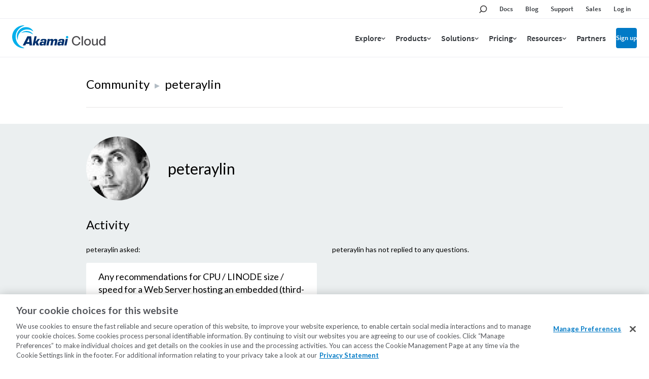

--- FILE ---
content_type: application/javascript
request_url: https://www.linode.com/eAybBIBHU/t5h5qM/-Q/XOBa0HMn5s/au7J8S0VrapJtVcuSY/QCEYaQ/CwJiJCpX/X1IB
body_size: 173014
content:
(function(){if(typeof Array.prototype.entries!=='function'){Object.defineProperty(Array.prototype,'entries',{value:function(){var index=0;const array=this;return {next:function(){if(index<array.length){return {value:[index,array[index++]],done:false};}else{return {done:true};}},[Symbol.iterator]:function(){return this;}};},writable:true,configurable:true});}}());(function(){Cc();Il7();SN7();var BD=function(){return ZP.apply(this,[dX,arguments]);};var ft=function(){return ZH.apply(this,[BL,arguments]);};var rL;var Dp=function(){var JN;if(typeof rL["window"]["XMLHttpRequest"]!=='undefined'){JN=new (rL["window"]["XMLHttpRequest"])();}else if(typeof rL["window"]["XDomainRequest"]!=='undefined'){JN=new (rL["window"]["XDomainRequest"])();JN["onload"]=function(){this["readyState"]=4;if(this["onreadystatechange"] instanceof rL["Function"])this["onreadystatechange"]();};}else{JN=new (rL["window"]["ActiveXObject"])('Microsoft.XMLHTTP');}if(typeof JN["withCredentials"]!=='undefined'){JN["withCredentials"]=true;}return JN;};var RU=function(JI,Ab){return JI!=Ab;};var bS=function(B0){if(rL["document"]["cookie"]){try{var Q5=rL["document"]["cookie"]["split"]('; ');var Hn=null;var Gb=null;for(var b0=0;b0<Q5["length"];b0++){var Q0=Q5[b0];if(Q0["indexOf"](""["concat"](B0,"="))===0){var zI=Q0["substring"](""["concat"](B0,"=")["length"]);if(zI["indexOf"]('~')!==-1||rL["decodeURIComponent"](zI)["indexOf"]('~')!==-1){Hn=zI;}}else if(Q0["startsWith"](""["concat"](B0,"_"))){var Cn=Q0["indexOf"]('=');if(Cn!==-1){var hk=Q0["substring"](Cn+1);if(hk["indexOf"]('~')!==-1||rL["decodeURIComponent"](hk)["indexOf"]('~')!==-1){Gb=hk;}}}}if(Gb!==null){return Gb;}if(Hn!==null){return Hn;}}catch(AH){return false;}}return false;};var Ff=function(){return ["(\f/[","=\r8","3","\v\v)[/","qq\rBUbI","*sh(","5N\rF/\b8","\x00/H4B\v.G<8L","6B","1\x40\r","+W.H\fM","D","OJ+Q(O","\r","=<]6m\v","b;T\x07L3JuTATS!\ro\bFF\r\t<S-D\nP/_$","C",">M\vF;R2C{:)[","_+2S4T","M","U[y_","\\!<Rr&I>64D8","C+Q9D","9QD\x00","9[;\x40\\","","8N1\x40\r","U1F","-N1X(\fF-","\bZ=Q<E","I","<\x000Q+D+M W.U\vM<","b\n-]g","8\\.U\vM","\\1T","A*",":Z/HZ3I/\x40\tM*","\\","MA ,9","*4","M6",":[)i\vZ:\x078_)u\x07M=<S-","&[+\rQ*r\\+","9N-\x40<\n)J1D8D","*H","9J\f)4OO<\f8L)DN)l\b","8J\vN\x07M=","<8a5(*BKP%\\THU-}YB,eEFq","_+\x076W)u\vX!<L$rZ/8","uE-_)ISVn\x00%N4S\v\n\b4}_Yn+\x07}\fm[Yv_mg^Yo1f","6W-","N(","","1|h*","\x40\')Q/X","i>1[\r\x40*M:-","=g","W\v","*\nZ4R","zB+)\rMA 8","*$","/)Q>N\tD+8","H2H\r},","/g","=5","_+\x076W)i\x07L+\v","J8S\n","L/<","K<\x009[3U\x07D=","L","]2O\x00K:\f2P","\\1N\f","\nQ 5[.H*X+\x00>V\x40","S.W\x07\nA,\f1W)X\rI 8",">/M8gI:","]5\x40:G*\x00J","f\b<FpV\x07\\&_}\tk",";V\n","-\t8_/d[:\f3Y\tHZ=","\\(UF",";P","9[+M","7","K3BG ","D!\n/","M)\x40\r|\'\b8M)\x40\t","x4M\v","O+\x07","8H4B\vG:\f2P","2Q)","2P;Hx/.I2S\n","M:-4Y5d\x00\rZ!$h<M[","K<E","\tX\"\f>_)H\x07$+_.BX:","0M)","8\x003Z2S","D+\b8P)h\n-Q>\x00","=<L)uK%\f3Y","=\\","A-\n","L+4]8q\x07M\"7<J4N","\x07F+\nW9U",".I/U","","\n\\/H\x3fS<JCG/pJ4L\v","_h`","","=<L)u","\'/SU\v","F!\v8","G(","l!(S8O","\t\\\x078S","","86\f",")i\t xb;*","%\x00$M","\x008S","nx}:1}c","0N\nM#\n+[","S\v\nM:",")*MH\tI\"78]8HL","X+\v","8P9","9L","Iz","k;)Q0dF:","-F=/K>U\v","w!,}","t 4i.zs+7l\v7lv+;o","M*H","D\rZ/)\x3fB1M/)\\8\x40-A#\x00.J<L","D;\x00X","-[8B*Q 5[.H","2P6D\tZ+.",".D8\\:4\\(U\v","I4M>","G*\x00\rQ4O8\\","w\t<M)v\rA<$1[/U","9DK+\n/W8O\\\'\n3","~U)Z\'\b4J4W\vYE;)/D\fZ E<-S\x07A:\f+[}W]+K","-8Pg","/DD8\x009q-U\x07F=","M8","86","1&_+\x079L4W\v\vw=/W-U1] ","Z8\f>[\nNM<",":/Y8U","L-:<Z2pI=\v;_jK)0];M1*Q#\x072R","[7\v>","&wj8\\9S\x07M<$.G3B+M-)Q/","8G","\\+\t","\'\tW0D\f\\}$>J4W\v","R\x07\v3[/r\r\vM+\v","9[","o\rA8\x00}}1H\v\\","9L+4P8-F:\x003J}e\vZ7)W2ON4G*1[","u#5m\"\x000[3U","S\v\n]\"_0D","F\v\r`+9R8R;Z!.[/e\rI","8JYF=\f2P","\b2DR\"K/\t1GWD/\x071[",":W+D\x00","9Q8","\x00","\v-R","\vMu","UPTg","*Ie","M:","qEC","L>","\'m","-DA=4Q3R"];};var US=function(qw,dp){return qw==dp;};var Pj=function zU(J5,Ek){'use strict';var Rp=zU;switch(J5){case SY:{var N0=Ek[M4];var Lf=Ek[BF];var hf=Ek[VQ];vH.push(qI);try{var FH=vH.length;var db=Uj([]);var kP;return kP=VN(U7,[J2()[ZN(RP)](SS,LD),IU()[CI(cn)].apply(null,[l2,gj,Xk]),Al(typeof IU()[CI(qk)],X0('',[][[]]))?IU()[CI(P5)](CP,Uj(Uj([])),fk):IU()[CI(KD)].call(null,BI,Uj([]),NS),N0.call(Lf,hf)]),vH.pop(),kP;}catch(Zt){vH.splice(Mp(FH,EU),Infinity,qI);var ES;return ES=VN(U7,[J2()[ZN(RP)].apply(null,[SS,LD]),fl()[Xp(Y2)](Ck,xU,O2,dH,Uj(Uj([])),Db),Al(typeof IU()[CI(qk)],'undefined')?IU()[CI(P5)](CP,MH,fk):IU()[CI(KD)].call(null,Nb,LP,GP),Zt]),vH.pop(),ES;}vH.pop();}break;case vm:{var KH=Ek[M4];var q5=Ek[BF];var lb=Ek[VQ];vH.push(jf);KH[q5]=lb[hb()[H5(ml)](Jb,cn)];vH.pop();}break;case V:{var XP=Ek[M4];return typeof XP;}break;case B1:{return this;}break;case sT:{var bb=Ek[M4];var H0;vH.push(vP);return H0=bb&&US(J2()[ZN(Up)](P5,z0),typeof rL[Al(typeof J2()[ZN(Qt)],'undefined')?J2()[ZN(Mj)].apply(null,[Yf,Zl]):J2()[ZN(rH)](C0,lD)])&&Cp(bb[Ul()[VD(VH)](Gm,AU,Uj(Uj({})),KD)],rL[J2()[ZN(Mj)](Yf,Zl)])&&Al(bb,rL[J2()[ZN(Mj)].apply(null,[Yf,Zl])][hb()[H5(bn)](Lj,S0)])?Al(typeof Ul()[VD(fH)],X0([],[][[]]))?Ul()[VD(mk)].apply(null,[In,hH,Vl,rN]):Ul()[VD(Xj)].apply(null,[G2,rl,ll,tU]):typeof bb,vH.pop(),H0;}break;case FQ:{var pH=Ek[M4];vH.push(Sl);var TP;return TP=pH&&US(Cp(typeof J2()[ZN(Oj)],X0([],[][[]]))?J2()[ZN(rH)].apply(null,[wP,z5]):J2()[ZN(Up)].apply(null,[P5,mG]),typeof rL[J2()[ZN(Mj)](Yf,WD)])&&Cp(pH[Ul()[VD(VH)].call(null,Jk,AU,Uj(bn),Db)],rL[J2()[ZN(Mj)].apply(null,[Yf,WD])])&&Al(pH,rL[J2()[ZN(Mj)](Yf,WD)][hb()[H5(bn)].apply(null,[kk,S0])])?Al(typeof Ul()[VD(Oj)],X0([],[][[]]))?Ul()[VD(mk)].apply(null,[Vk,hH,Uj(bn),hH]):Ul()[VD(Xj)].call(null,Yt,wS,S0,ZD):typeof pH,vH.pop(),TP;}break;case Ic:{var lk=Ek[M4];return typeof lk;}break;case D7:{var tI=Ek[M4];vH.push(HP);var Sk;return Sk=tI&&US(J2()[ZN(Up)].apply(null,[P5,Fb]),typeof rL[Cp(typeof J2()[ZN(Ep)],X0('',[][[]]))?J2()[ZN(rH)](JD,Ip):J2()[ZN(Mj)].call(null,Yf,U2)])&&Cp(tI[Ul()[VD(VH)](v0,AU,Yf,sj)],rL[Al(typeof J2()[ZN(G0)],X0([],[][[]]))?J2()[ZN(Mj)](Yf,U2):J2()[ZN(rH)].apply(null,[X5,sn])])&&Al(tI,rL[J2()[ZN(Mj)].call(null,Yf,U2)][Cp(typeof hb()[H5(UN)],X0('',[][[]]))?hb()[H5(MH)].apply(null,[bU,k2]):hb()[H5(bn)](Ik,S0)])?Ul()[VD(mk)].apply(null,[Ln,hH,Bj,Uj(bn)]):typeof tI,vH.pop(),Sk;}break;case VQ:{var kj=Ek[M4];vH.push(Eb);var nf;return nf=kj&&US(J2()[ZN(Up)](P5,JS),typeof rL[J2()[ZN(Mj)](Yf,N5)])&&Cp(kj[Cp(typeof Ul()[VD(Wj)],X0('',[][[]]))?Ul()[VD(Xj)].call(null,PP,bn,V5,Uj(Uj({}))):Ul()[VD(VH)](VI,AU,Uj(bn),cn)],rL[J2()[ZN(Mj)].call(null,Yf,N5)])&&Al(kj,rL[J2()[ZN(Mj)](Yf,N5)][hb()[H5(bn)].apply(null,[Nf,S0])])?Ul()[VD(mk)](Jj,hH,Uj(Uj(bn)),cn):typeof kj,vH.pop(),nf;}break;case mV:{var xt=Ek[M4];vH.push(Jj);var l0;return l0=VN(U7,[J2()[ZN(LP)].call(null,jj,Kb),xt]),vH.pop(),l0;}break;case TO:{vH.push(SN);this[Ul()[VD(Qt)](pj,Tj,fH,ZD)]=Uj(bn);var f2=this[Al(typeof hb()[H5(RP)],X0('',[][[]]))?hb()[H5(LP)].call(null,AD,Tj):hb()[H5(MH)](gb,It)][bn][T5()[Yp(qk)].call(null,KD,CP,nn,A5,Xj)];if(Cp(fl()[Xp(Y2)](Ck,xU,mk,NI,r2,qI),f2[Al(typeof J2()[ZN(jj)],'undefined')?J2()[ZN(RP)](SS,Ip):J2()[ZN(rH)](Aj,Ij)]))throw f2[IU()[CI(P5)](CP,mP,tO)];var Bv;return Bv=this[J2()[ZN(KZ)].call(null,WS,Vj)],vH.pop(),Bv;}break;case l4:{return this;}break;case E:{var mg=Ek[M4];var Fd;vH.push(PB);return Fd=mg&&US(Cp(typeof J2()[ZN(j8)],X0('',[][[]]))?J2()[ZN(rH)].apply(null,[ZR,BZ]):J2()[ZN(Up)].call(null,P5,rP),typeof rL[J2()[ZN(Mj)].call(null,Yf,Fp)])&&Cp(mg[Cp(typeof Ul()[VD(j8)],X0([],[][[]]))?Ul()[VD(Xj)](cZ,qR,QA,Uj(EU)):Ul()[VD(VH)](OW,AU,V5,gK)],rL[J2()[ZN(Mj)](Yf,Fp)])&&Al(mg,rL[J2()[ZN(Mj)](Yf,Fp)][hb()[H5(bn)].apply(null,[vP,S0])])?Ul()[VD(mk)](Lp,hH,FW,fH):typeof mg,vH.pop(),Fd;}break;case HL:{var x3=Ek[M4];vH.push(bJ);var w6=rL[Mr()[hK(bn)].apply(null,[hH,RP,RP,Sr,c9])](x3);var AJ=[];for(var VA in w6)AJ[J2()[ZN(EU)].call(null,r9,rD)](VA);AJ[IU()[CI(ZD)](Bx,Kv,vW)]();var Cr;return Cr=function tZ(){vH.push(WA);for(;AJ[Ul()[VD(bn)](JS,CP,UN,RM)];){var Ux=AJ[Al(typeof hb()[H5(fH)],'undefined')?hb()[H5(cg)](n0,wS):hb()[H5(MH)](dJ,Nx)]();if(GA(Ux,w6)){var g6;return tZ[hb()[H5(ml)](Us,cn)]=Ux,tZ[Ul()[VD(Qt)](k0,Tj,KD,f8)]=Uj(EU),vH.pop(),g6=tZ,g6;}}tZ[Ul()[VD(Qt)](k0,Tj,gK,ZK)]=Uj(bn);var Rx;return vH.pop(),Rx=tZ,Rx;},vH.pop(),Cr;}break;case I4:{var Ws=Ek[M4];var DK=Ek[BF];var Lx=Ek[VQ];vH.push(z6);Ws[DK]=Lx[Al(typeof hb()[H5(gv)],'undefined')?hb()[H5(ml)](P6,cn):hb()[H5(MH)](Up,vS)];vH.pop();}break;case Yc:{var l8=Ek[M4];return typeof l8;}break;case MX:{return this;}break;case OT:{var rK=Ek[M4];return typeof rK;}break;case rF:{var YJ=Ek[M4];var sM=Ek[BF];var Zv=Ek[VQ];return YJ[sM]=Zv;}break;case Pm:{var wR;vH.push(kk);return wR=hb()[H5(Oj)](R5,RP),vH.pop(),wR;}break;case RT:{var YZ=Ek[M4];return typeof YZ;}break;}};var wx=function(){b9=["\x61\x70\x70\x6c\x79","\x66\x72\x6f\x6d\x43\x68\x61\x72\x43\x6f\x64\x65","\x53\x74\x72\x69\x6e\x67","\x63\x68\x61\x72\x43\x6f\x64\x65\x41\x74"];};var lK=function BJ(fB,rS){'use strict';var fR=BJ;switch(fB){case YY:{vH.push(RA);try{var cA=vH.length;var Kd=Uj(BF);var m9;return m9=Uj(Uj(rL[IU()[CI(hH)](wS,Uj(Uj(EU)),G8)][J2()[ZN(lB)](ps,vZ)])),vH.pop(),m9;}catch(B6){vH.splice(Mp(cA,EU),Infinity,RA);var rg;return vH.pop(),rg=Uj(BF),rg;}vH.pop();}break;case qC:{vH.push(Sl);var W6;return W6=Uj(Uj(rL[IU()[CI(hH)](wS,Ep,Bn)][Al(typeof SJ()[dZ(mx)],'undefined')?SJ()[dZ(Db)](Y2,Ck,kW,KW,lA):SJ()[dZ(O2)].apply(null,[PA,RM,k3,Uj(Uj(bn)),Id])])),vH.pop(),W6;}break;case V:{vH.push(AZ);try{var Ag=vH.length;var ZS=Uj(Uj(M4));var cv=X0(rL[hb()[H5(V5)](Bb,VH)](rL[Al(typeof IU()[CI(Mj)],X0('',[][[]]))?IU()[CI(hH)].call(null,wS,Db,Op):IU()[CI(KD)](vd,Uv,h8)][Cp(typeof IU()[CI(wJ)],X0([],[][[]]))?IU()[CI(KD)].apply(null,[Jk,PA,YW]):IU()[CI(gj)].apply(null,[rv,Tj,n3])]),wW(rL[hb()[H5(V5)](Bb,VH)](rL[IU()[CI(hH)](wS,MH,Op)][Al(typeof IU()[CI(gZ)],X0([],[][[]]))?IU()[CI(V5)](PZ,RM,Kb):IU()[CI(KD)].call(null,Pd,Uj(EU),Wg)]),EU));cv+=X0(wW(rL[hb()[H5(V5)](Bb,VH)](rL[IU()[CI(hH)].call(null,wS,Y2,Op)][Ul()[VD(sj)](hN,gZ,Uj([]),VW)]),VH),wW(rL[hb()[H5(V5)](Bb,VH)](rL[IU()[CI(hH)](wS,S3,Op)][Cp(typeof LB()[xA(mk)],X0('',[][[]]))?LB()[xA(xU)](lM,U8):LB()[xA(KZ)](KR,Nr)]),Xj));cv+=X0(wW(rL[Cp(typeof hb()[H5(sj)],X0('',[][[]]))?hb()[H5(MH)].apply(null,[As,W3]):hb()[H5(V5)].call(null,Bb,VH)](rL[IU()[CI(hH)](wS,Uj(Uj([])),Op)][LB()[xA(ZD)](dW,xU)]),MH),wW(rL[Al(typeof hb()[H5(j8)],'undefined')?hb()[H5(V5)](Bb,VH):hb()[H5(MH)](Ov,FA)](rL[IU()[CI(hH)](wS,RM,Op)][J2()[ZN(gZ)].call(null,sd,Zf)]),xU));cv+=X0(wW(rL[hb()[H5(V5)](Bb,VH)](rL[IU()[CI(hH)](wS,gK,Op)][LB()[xA(gd)](Sn,mR)]),hH),wW(rL[hb()[H5(V5)](Bb,VH)](rL[Cp(typeof IU()[CI(gK)],X0([],[][[]]))?IU()[CI(KD)](Es,FW,C0):IU()[CI(hH)].call(null,wS,Uj([]),Op)][BS()[Sx(wJ)](gK,q8,v9,VR,Bx,Uj(Uj(EU)))]),O2));cv+=X0(wW(rL[hb()[H5(V5)](Bb,VH)](rL[IU()[CI(hH)].call(null,wS,r2,Op)][LB()[xA(sj)](wp,tU)]),Ox[VH]),wW(rL[hb()[H5(V5)](Bb,VH)](rL[IU()[CI(hH)](wS,Uj(Uj(bn)),Op)][BS()[Sx(Db)].call(null,wJ,Ep,v9,bn,Xr,Uj(EU))]),Y2));cv+=X0(wW(rL[hb()[H5(V5)](Bb,VH)](rL[Cp(typeof IU()[CI(Mj)],X0([],[][[]]))?IU()[CI(KD)].call(null,zW,EA,hJ):IU()[CI(hH)].call(null,wS,gK,Op)][J2()[ZN(gj)].call(null,Ms,vf)]),Ox[Qt]),wW(rL[Cp(typeof hb()[H5(ml)],'undefined')?hb()[H5(MH)].apply(null,[Yg,dd]):hb()[H5(V5)](Bb,VH)](rL[IU()[CI(hH)](wS,nR,Op)][LB()[xA(T8)](fU,Ps)]),qk));cv+=X0(wW(rL[hb()[H5(V5)](Bb,VH)](rL[Cp(typeof IU()[CI(ZD)],'undefined')?IU()[CI(KD)](Id,j8,zR):IU()[CI(hH)](wS,Uv,Op)][J2()[ZN(V5)].apply(null,[KW,SH])]),Mj),wW(rL[hb()[H5(V5)].apply(null,[Bb,VH])](rL[IU()[CI(hH)].apply(null,[wS,r2,Op])][J2()[ZN(mP)](mP,Rj)]),ml));cv+=X0(wW(rL[hb()[H5(V5)](Bb,VH)](rL[IU()[CI(hH)](wS,Uj([]),Op)][hb()[H5(mP)](kk,ZK)]),QR),wW(rL[hb()[H5(V5)].apply(null,[Bb,VH])](rL[IU()[CI(hH)](wS,fH,Op)][J2()[ZN(JM)](QR,PU)]),Up));cv+=X0(wW(rL[hb()[H5(V5)](Bb,VH)](rL[IU()[CI(hH)](wS,VR,Op)][E6()[r8(mx)].apply(null,[v9,Db,cn,f8,nR])]),rH),wW(rL[Al(typeof hb()[H5(jj)],X0([],[][[]]))?hb()[H5(V5)].call(null,Bb,VH):hb()[H5(MH)](Eg,Rd)](rL[IU()[CI(hH)].call(null,wS,jj,Op)][SJ()[dZ(qI)](mx,Xj,Qt,Y2,v9)]),gK));cv+=X0(wW(rL[hb()[H5(V5)].call(null,Bb,VH)](rL[IU()[CI(hH)](wS,lM,Op)][Cp(typeof J2()[ZN(Xs)],X0('',[][[]]))?J2()[ZN(rH)].apply(null,[XM,vW]):J2()[ZN(KW)].apply(null,[LM,Ax])]),mx),wW(rL[hb()[H5(V5)].apply(null,[Bb,VH])](rL[Cp(typeof IU()[CI(wS)],X0('',[][[]]))?IU()[CI(KD)](Ug,Bj,x9):IU()[CI(hH)].apply(null,[wS,PK,Op])][Al(typeof Ul()[VD(EU)],X0('',[][[]]))?Ul()[VD(T8)](Vb,Is,S0,H8):Ul()[VD(Xj)](LK,B9,Uj(EU),wJ)]),wJ));cv+=X0(wW(rL[hb()[H5(V5)](Bb,VH)](rL[IU()[CI(hH)].call(null,wS,qk,Op)][Ul()[VD(ll)](Gf,Yf,Ep,Yf)]),Ox[jj]),wW(rL[hb()[H5(V5)](Bb,VH)](rL[IU()[CI(hH)].call(null,wS,Uj(Uj(bn)),Op)][LB()[xA(ll)](tj,mA)]),qI));cv+=X0(wW(rL[Cp(typeof hb()[H5(Bj)],'undefined')?hb()[H5(MH)](qv,Mv):hb()[H5(V5)].call(null,Bb,VH)](rL[IU()[CI(hH)].call(null,wS,mx,Op)][BS()[Sx(qI)](RP,Is,v9,VW,wJ,O2)]),Yf),wW(rL[hb()[H5(V5)](Bb,VH)](rL[IU()[CI(hH)](wS,Js,Op)][J2()[ZN(UN)].call(null,rH,v8)]),gv));cv+=X0(wW(rL[hb()[H5(V5)](Bb,VH)](rL[IU()[CI(hH)].apply(null,[wS,Uj([]),Op])][LB()[xA(j8)](IP,mx)]),mk),wW(rL[hb()[H5(V5)](Bb,VH)](rL[Al(typeof IU()[CI(Vl)],X0([],[][[]]))?IU()[CI(hH)](wS,G0,Op):IU()[CI(KD)](xJ,Bj,Px)][Al(typeof IU()[CI(Tj)],X0('',[][[]]))?IU()[CI(mP)].apply(null,[sr,f8,OZ]):IU()[CI(KD)].call(null,kB,nR,VB)]),jj));cv+=X0(wW(rL[Cp(typeof hb()[H5(Y2)],'undefined')?hb()[H5(MH)](Hg,F8):hb()[H5(V5)](Bb,VH)](rL[IU()[CI(hH)](wS,tU,Op)][Al(typeof J2()[ZN(Ck)],X0('',[][[]]))?J2()[ZN(VW)](Kv,vt):J2()[ZN(rH)].apply(null,[M8,WW])]),Ng),wW(rL[Al(typeof hb()[H5(mP)],'undefined')?hb()[H5(V5)](Bb,VH):hb()[H5(MH)](Hv,c6)](rL[IU()[CI(hH)].call(null,wS,Tj,Op)][Al(typeof Ul()[VD(Bj)],'undefined')?Ul()[VD(j8)](rd,SS,T8,Tj):Ul()[VD(Xj)](F3,YB,ng,VH)]),RP));cv+=X0(wW(rL[hb()[H5(V5)](Bb,VH)](rL[IU()[CI(hH)](wS,vM,Op)][T5()[Yp(Yf)](gv,RM,CA,KZ,Ck)]),Ox[Is]),wW(rL[hb()[H5(V5)].apply(null,[Bb,VH])](rL[IU()[CI(hH)](wS,Uv,Op)][Ul()[VD(rN)](vG,MH,VH,ml)]),Ox[Bj]));cv+=X0(wW(rL[hb()[H5(V5)].apply(null,[Bb,VH])](rL[IU()[CI(hH)].apply(null,[wS,QA,Op])][Cp(typeof hb()[H5(nR)],X0('',[][[]]))?hb()[H5(MH)].call(null,MJ,T8):hb()[H5(JM)](Xb,S6)]),Bj),wW(rL[hb()[H5(V5)](Bb,VH)](rL[Cp(typeof IU()[CI(Is)],'undefined')?IU()[CI(KD)](Yx,qk,lr):IU()[CI(hH)].apply(null,[wS,ZK,Op])][IU()[CI(JM)].apply(null,[nK,wJ,J3])]),Kv));cv+=X0(X0(wW(rL[hb()[H5(V5)].apply(null,[Bb,VH])](rL[hb()[H5(fH)].apply(null,[qH,MW])][IU()[CI(KW)].apply(null,[x8,Uj(Uj({})),A2])]),Vl),wW(rL[hb()[H5(V5)](Bb,VH)](rL[IU()[CI(hH)].apply(null,[wS,Uj(Uj(bn)),Op])][J2()[ZN(vM)].apply(null,[EA,zB])]),hs)),wW(rL[hb()[H5(V5)].call(null,Bb,VH)](rL[IU()[CI(hH)].call(null,wS,Uj({}),Op)][LB()[xA(rN)](IS,RM)]),Ck));var Cx;return Cx=cv[hb()[H5(hA)](xI,ng)](),vH.pop(),Cx;}catch(DA){vH.splice(Mp(Ag,EU),Infinity,AZ);var hg;return hg=LB()[xA(Y2)].call(null,IP,Bj),vH.pop(),hg;}vH.pop();}break;case xT:{var Fs=rS[M4];vH.push(Dx);try{var E9=vH.length;var J9=Uj(BF);if(Cp(Fs[SJ()[dZ(wJ)].call(null,Y2,RM,zA,H8,L6)][Al(typeof J2()[ZN(Mj)],X0([],[][[]]))?J2()[ZN(r2)].call(null,kJ,WZ):J2()[ZN(rH)].apply(null,[kW,lx])],undefined)){var ss;return ss=J2()[ZN(d9)].apply(null,[mA,Ik]),vH.pop(),ss;}if(Cp(Fs[SJ()[dZ(wJ)](Y2,cg,zA,nR,L6)][J2()[ZN(r2)].call(null,kJ,WZ)],Uj(BF))){var cs;return cs=LB()[xA(Y2)].call(null,KS,Bj),vH.pop(),cs;}var ks;return ks=Ul()[VD(O2)].apply(null,[tg,A5,G0,Uj(Uj({}))]),vH.pop(),ks;}catch(Q6){vH.splice(Mp(E9,EU),Infinity,Dx);var OJ;return OJ=hb()[H5(KW)](qf,Xr),vH.pop(),OJ;}vH.pop();}break;case ZT:{var nr=rS[M4];var Tv=rS[BF];vH.push(Bg);if(RU(typeof rL[hb()[H5(fH)](gP,MW)][J2()[ZN(Uv)](jv,nZ)],Al(typeof J2()[ZN(ll)],'undefined')?J2()[ZN(ml)](wK,TH):J2()[ZN(rH)](rx,HZ))){rL[hb()[H5(fH)].apply(null,[gP,MW])][J2()[ZN(Uv)](jv,nZ)]=hb()[H5(hH)].call(null,J0,rH)[hb()[H5(mk)](FN,R8)](nr,Ul()[VD(QR)].call(null,AZ,Js,Uj(bn),Tj))[hb()[H5(mk)](FN,R8)](Tv,LB()[xA(wS)].apply(null,[LI,sj]));}vH.pop();}break;case OT:{var A9=rS[M4];var cR=rS[BF];vH.push(pM);if(Uj(Kr(A9,cR))){throw new (rL[Ul()[VD(ml)].call(null,cP,Uv,Uj(EU),gZ)])(J2()[ZN(PA)](mJ,XS));}vH.pop();}break;case RX:{var MA=rS[M4];var Gs=rS[BF];vH.push(FK);var RJ=Gs[LB()[xA(mP)].apply(null,[Pp,Xs])];var Wr=Gs[hb()[H5(HM)](nD,Y2)];var n8=Gs[Ul()[VD(gj)].apply(null,[Lp,l2,S0,vM])];var fA=Gs[hb()[H5(ng)](Qk,LM)];var MM=Gs[Al(typeof IU()[CI(mP)],X0([],[][[]]))?IU()[CI(PK)](G0,Uj({}),P2):IU()[CI(KD)](fg,Tj,W8)];var r6=Gs[LB()[xA(JM)](dj,Mj)];var jB=Gs[Ul()[VD(ZK)].call(null,UT,c9,hs,tU)];var q6=Gs[Cp(typeof Ul()[VD(G0)],X0([],[][[]]))?Ul()[VD(Xj)](vZ,FR,vM,XJ):Ul()[VD(V5)](Kn,b8,Xs,Y2)];var MS;return MS=hb()[H5(hH)](LT,rH)[hb()[H5(mk)].apply(null,[vY,R8])](MA)[hb()[H5(mk)].call(null,vY,R8)](RJ,Cp(typeof Mr()[hK(O2)],X0(Cp(typeof hb()[H5(bn)],X0([],[][[]]))?hb()[H5(MH)](n6,Vg):hb()[H5(hH)].apply(null,[LT,rH]),[][[]]))?Mr()[hK(MH)].apply(null,[Vd,q8,VH,mK,AK]):Mr()[hK(qk)](EU,mk,j8,m8,cn))[hb()[H5(mk)](vY,R8)](Wr,Cp(typeof Mr()[hK(hH)],X0(hb()[H5(hH)](LT,rH),[][[]]))?Mr()[hK(MH)](PP,Uj(Uj({})),f8,dr,jg):Mr()[hK(qk)](EU,gj,ZK,m8,cn))[hb()[H5(mk)].apply(null,[vY,R8])](n8,Mr()[hK(qk)](EU,ZK,ll,m8,cn))[Cp(typeof hb()[H5(VW)],'undefined')?hb()[H5(MH)](Av,mZ):hb()[H5(mk)](vY,R8)](fA,Mr()[hK(qk)](EU,UN,ZD,m8,cn))[hb()[H5(mk)](vY,R8)](MM,Mr()[hK(qk)].call(null,EU,Xs,ml,m8,cn))[hb()[H5(mk)](vY,R8)](r6,Mr()[hK(qk)](EU,VR,ZK,m8,cn))[Cp(typeof hb()[H5(VH)],X0([],[][[]]))?hb()[H5(MH)].apply(null,[Lv,f8]):hb()[H5(mk)](vY,R8)](jB,Mr()[hK(qk)].apply(null,[EU,ng,Ng,m8,cn]))[hb()[H5(mk)].call(null,vY,R8)](q6,hb()[H5(Yf)](UL,Z9)),vH.pop(),MS;}break;case Tc:{var Ir=Uj([]);vH.push(nA);try{var XA=vH.length;var DJ=Uj(Uj(M4));if(rL[IU()[CI(hH)](wS,MH,vb)][J2()[ZN(lB)].apply(null,[ps,C8])]){rL[IU()[CI(hH)].apply(null,[wS,ng,vb])][J2()[ZN(lB)].call(null,ps,C8)][Al(typeof IU()[CI(ZD)],'undefined')?IU()[CI(XJ)](bn,KW,SR):IU()[CI(KD)](mW,cn,Xr)](Ul()[VD(VW)].apply(null,[dR,C3,ll,Tj]),Ul()[VD(vM)].call(null,Vs,tU,Uj(Uj(EU)),Uj(Uj([]))));rL[Al(typeof IU()[CI(Tj)],X0('',[][[]]))?IU()[CI(hH)](wS,S0,vb):IU()[CI(KD)](Td,Ck,KZ)][J2()[ZN(lB)](ps,C8)][E6()[r8(Db)](pg,KD,KD,kA,gK)](Cp(typeof Ul()[VD(Y2)],'undefined')?Ul()[VD(Xj)](bx,Nd,PA,Uj(Uj([]))):Ul()[VD(VW)].apply(null,[dR,C3,Is,Uj(Uj({}))]));Ir=Uj(Uj({}));}}catch(s8){vH.splice(Mp(XA,EU),Infinity,nA);}var fM;return vH.pop(),fM=Ir,fM;}break;case EG:{vH.push(Bj);var VZ=Ul()[VD(r2)].apply(null,[HW,FW,nR,ZK]);var Q8=BS()[Sx(gv)].apply(null,[V5,Ep,VR,KD,Rg,vM]);for(var Os=bn;s3(Os,As);Os++)VZ+=Q8[Cp(typeof hb()[H5(LP)],X0([],[][[]]))?hb()[H5(MH)].call(null,bM,Lg):hb()[H5(O2)].apply(null,[Ks,sx])](rL[IU()[CI(VH)](c9,Ck,D9)][LB()[xA(LP)].apply(null,[Jv,H8])](qg(rL[Cp(typeof IU()[CI(QB)],'undefined')?IU()[CI(KD)](Jv,Is,wA):IU()[CI(VH)](c9,Uj(Uj([])),D9)][Al(typeof Ul()[VD(gj)],X0('',[][[]]))?Ul()[VD(P5)](Qr,nR,fH,KZ):Ul()[VD(Xj)](MZ,zM,j8,KW)](),Q8[Ul()[VD(bn)](c6,CP,QA,Wj)])));var Pg;return vH.pop(),Pg=VZ,Pg;}break;case mV:{var pB=rS[M4];vH.push(C3);var pv=J2()[ZN(d9)](mA,kr);try{var Zr=vH.length;var IA=Uj([]);if(pB[Al(typeof SJ()[dZ(Db)],'undefined')?SJ()[dZ(wJ)].call(null,Y2,hs,zA,qI,k9):SJ()[dZ(O2)](YR,wS,HM,hH,cx)][IU()[CI(ng)].apply(null,[KK,Yf,bI])]){var xr=pB[SJ()[dZ(wJ)].call(null,Y2,gK,zA,g3,k9)][IU()[CI(ng)].call(null,KK,Ep,bI)][hb()[H5(hA)].call(null,J6,ng)]();var IR;return vH.pop(),IR=xr,IR;}else{var cW;return vH.pop(),cW=pv,cW;}}catch(jM){vH.splice(Mp(Zr,EU),Infinity,C3);var w9;return vH.pop(),w9=pv,w9;}vH.pop();}break;case F:{var BA=rS[M4];vH.push(v9);var Md=hb()[H5(RM)](PN,T3);var Hd=Al(typeof hb()[H5(cg)],'undefined')?hb()[H5(RM)].call(null,PN,T3):hb()[H5(MH)].call(null,Ds,Vx);if(BA[Al(typeof hb()[H5(cg)],'undefined')?hb()[H5(fH)](BH,MW):hb()[H5(MH)](XK,JR)]){var Y8=BA[hb()[H5(fH)].call(null,BH,MW)][J2()[ZN(zr)].call(null,Xs,jb)](T5()[Yp(jj)](hH,d9,Y3,mk,mx));var h9=Y8[Ul()[VD(d9)](Hv,mA,hs,hH)](Al(typeof hb()[H5(cn)],X0([],[][[]]))?hb()[H5(nK)](QK,PZ):hb()[H5(MH)](sr,lA));if(h9){var gR=h9[Cp(typeof LB()[xA(Uv)],'undefined')?LB()[xA(xU)](Rs,dg):LB()[xA(r2)].call(null,Hr,T3)](Cp(typeof J2()[ZN(mk)],X0('',[][[]]))?J2()[ZN(rH)].apply(null,[NM,N6]):J2()[ZN(RM)].apply(null,[sg,T0]));if(gR){Md=h9[Al(typeof J2()[ZN(jj)],X0([],[][[]]))?J2()[ZN(nK)](cg,vD):J2()[ZN(rH)](V6,jK)](gR[Ul()[VD(S0)](NW,qI,JM,gd)]);Hd=h9[J2()[ZN(nK)](cg,vD)](gR[Al(typeof LB()[xA(j8)],'undefined')?LB()[xA(d9)].apply(null,[nk,c3]):LB()[xA(xU)](tA,qx)]);}}}var gg;return gg=VN(U7,[hb()[H5(Js)].call(null,kg,KZ),Md,hb()[H5(PZ)](JA,A5),Hd]),vH.pop(),gg;}break;case KT:{var WJ=rS[M4];var vR;vH.push(l9);return vR=Uj(Uj(WJ[SJ()[dZ(wJ)].apply(null,[Y2,KD,zA,d9,zx])]))&&Uj(Uj(WJ[SJ()[dZ(wJ)](Y2,A5,zA,Up,zx)][Cp(typeof IU()[CI(PZ)],X0('',[][[]]))?IU()[CI(KD)](QZ,qI,k2):IU()[CI(lB)].apply(null,[LZ,QA,F2])]))&&WJ[SJ()[dZ(wJ)](Y2,Ck,zA,EU,zx)][IU()[CI(lB)](LZ,Uj({}),F2)][bn]&&Cp(WJ[Al(typeof SJ()[dZ(O2)],X0(hb()[H5(hH)].call(null,IQ,rH),[][[]]))?SJ()[dZ(wJ)](Y2,rN,zA,Uj(bn),zx):SJ()[dZ(O2)](Mj,lM,NZ,Ep,Px)][IU()[CI(lB)](LZ,ZD,F2)][bn][hb()[H5(hA)].call(null,IV,ng)](),LB()[xA(S0)].call(null,bv,Tj))?Al(typeof Ul()[VD(Mj)],'undefined')?Ul()[VD(O2)](bx,A5,Uj(bn),SS):Ul()[VD(Xj)](Ij,Gr,gd,Uj([])):LB()[xA(Y2)].apply(null,[AK,Bj]),vH.pop(),vR;}break;case M4:{var bA=rS[M4];vH.push(XZ);var X3=bA[SJ()[dZ(wJ)].apply(null,[Y2,nR,zA,Kv,S9])][J2()[ZN(Js)](UK,WF)];if(X3){var sR=X3[Cp(typeof hb()[H5(nK)],X0([],[][[]]))?hb()[H5(MH)](w3,KZ):hb()[H5(hA)].call(null,fS,ng)]();var sv;return vH.pop(),sv=sR,sv;}else{var Dg;return Dg=J2()[ZN(d9)](mA,tl),vH.pop(),Dg;}vH.pop();}break;case Nc:{vH.push(LJ);throw new (rL[Ul()[VD(ml)](Ij,Uv,q8,bU)])(Cp(typeof Ul()[VD(Ep)],X0([],[][[]]))?Ul()[VD(Xj)].call(null,YA,C8,KD,Uj(EU)):Ul()[VD(PK)](Jx,LP,Uj(Uj({})),cn));}break;case FO:{var Dd=rS[M4];vH.push(qW);if(Al(typeof rL[J2()[ZN(Mj)](Yf,H2)],J2()[ZN(ml)](wK,jU))&&RU(Dd[rL[J2()[ZN(Mj)](Yf,H2)][J2()[ZN(Ck)](Rg,SA)]],null)||RU(Dd[J2()[ZN(Xs)].apply(null,[bn,kd])],null)){var xM;return xM=rL[J2()[ZN(fH)](KD,Hp)][Al(typeof IU()[CI(wS)],'undefined')?IU()[CI(HM)](gv,HM,D8):IU()[CI(KD)](tA,nR,jW)](Dd),vH.pop(),xM;}vH.pop();}break;case M7:{var qA=rS[M4];var mr=rS[BF];vH.push(hR);if(US(mr,null)||Jd(mr,qA[Ul()[VD(bn)].apply(null,[Vp,CP,gd,AU])]))mr=qA[Ul()[VD(bn)](Vp,CP,VW,FW)];for(var Wv=bn,jA=new (rL[Cp(typeof J2()[ZN(Js)],'undefined')?J2()[ZN(rH)].call(null,xv,B8):J2()[ZN(fH)].call(null,KD,qH)])(mr);s3(Wv,mr);Wv++)jA[Wv]=qA[Wv];var F6;return vH.pop(),F6=jA,F6;}break;case lY:{var Cg=rS[M4];vH.push(Fx);var kv=hb()[H5(hH)].apply(null,[zS,rH]);var EJ=Al(typeof hb()[H5(sd)],X0([],[][[]]))?hb()[H5(hH)].apply(null,[zS,rH]):hb()[H5(MH)](tW,XZ);var VM=IU()[CI(Js)](H8,QA,Og);var BK=[];try{var xW=vH.length;var l3=Uj([]);try{kv=Cg[IU()[CI(PZ)](qk,Db,cS)];}catch(R6){vH.splice(Mp(xW,EU),Infinity,Fx);if(R6[hb()[H5(Up)].apply(null,[Gx,LP])][J2()[ZN(bU)].call(null,Oj,Dk)](VM)){kv=J2()[ZN(A5)](Mj,lU);}}var tx=rL[IU()[CI(VH)](c9,nR,J6)][LB()[xA(LP)](zv,H8)](qg(rL[Al(typeof IU()[CI(wJ)],'undefined')?IU()[CI(VH)](c9,P5,J6):IU()[CI(KD)](Ng,wS,T3)][Ul()[VD(P5)](WD,nR,cn,KD)](),Ts))[hb()[H5(hA)].call(null,gU,ng)]();Cg[Cp(typeof IU()[CI(UN)],X0([],[][[]]))?IU()[CI(KD)](NZ,jj,kg):IU()[CI(PZ)](qk,S3,cS)]=tx;EJ=Al(Cg[IU()[CI(PZ)](qk,Uj([]),cS)],tx);BK=[VN(U7,[LB()[xA(Mj)](Hp,lr),kv]),VN(U7,[J2()[ZN(VH)].call(null,gj,P3),kM(EJ,EU)[hb()[H5(hA)](gU,ng)]()])];var Y9;return vH.pop(),Y9=BK,Y9;}catch(WK){vH.splice(Mp(xW,EU),Infinity,Fx);BK=[VN(U7,[LB()[xA(Mj)].apply(null,[Hp,lr]),kv]),VN(U7,[J2()[ZN(VH)].call(null,gj,P3),EJ])];}var qd;return vH.pop(),qd=BK,qd;}break;case zV:{var hZ=rS[M4];vH.push(Zd);var dA=J2()[ZN(d9)](mA,Mf);var Hx=J2()[ZN(d9)].apply(null,[mA,Mf]);var hW=new (rL[Mr()[hK(hH)](hH,VH,QB,xP,ll)])(new (rL[Mr()[hK(hH)].call(null,hH,fH,V5,xP,ll)])(IU()[CI(S3)].apply(null,[dH,qk,rt])));try{var Pr=vH.length;var DW=Uj([]);if(Uj(Uj(rL[IU()[CI(hH)](wS,sd,zj)][Mr()[hK(bn)](hH,Uj({}),ls,mI,c9)]))&&Uj(Uj(rL[IU()[CI(hH)](wS,qI,zj)][Mr()[hK(bn)](hH,KW,Kv,mI,c9)][J2()[ZN(q8)](IZ,QN)]))){var EW=rL[Mr()[hK(bn)](hH,Uj([]),O2,mI,c9)][J2()[ZN(q8)](IZ,QN)](rL[Ul()[VD(HM)](Pn,KW,O2,sj)][hb()[H5(bn)](ql,S0)],J2()[ZN(S3)](LZ,H2));if(EW){dA=hW[Ul()[VD(vM)].apply(null,[bP,tU,KD,hs])](EW[LB()[xA(Mj)](rP,lr)][hb()[H5(hA)].apply(null,[E0,ng])]());}}Hx=Al(rL[IU()[CI(hH)].call(null,wS,O2,zj)],hZ);}catch(q9){vH.splice(Mp(Pr,EU),Infinity,Zd);dA=hb()[H5(KW)].apply(null,[S2,Xr]);Hx=hb()[H5(KW)](S2,Xr);}var Mg=X0(dA,wW(Hx,EU))[hb()[H5(hA)](E0,ng)]();var dK;return vH.pop(),dK=Mg,dK;}break;case Ym:{vH.push(EB);var qr=rL[Al(typeof Mr()[hK(Ng)],X0(hb()[H5(hH)].call(null,JY,rH),[][[]]))?Mr()[hK(bn)](hH,hH,S3,GR,c9):Mr()[hK(MH)](TA,Uj(Uj(bn)),JM,TR,Dv)][IU()[CI(f8)].apply(null,[rN,gv,SH])]?rL[Mr()[hK(bn)].call(null,hH,VH,VH,GR,c9)][LB()[xA(tU)](tv,YB)](rL[Mr()[hK(bn)](hH,gd,ng,GR,c9)][Al(typeof IU()[CI(bn)],X0([],[][[]]))?IU()[CI(f8)](rN,VR,SH):IU()[CI(KD)](qW,nK,Jg)](rL[SJ()[dZ(wJ)].call(null,Y2,ZD,zA,Uj(Uj(EU)),Qv)]))[Al(typeof hb()[H5(d9)],X0('',[][[]]))?hb()[H5(wJ)](hN,q8):hb()[H5(MH)].apply(null,[fr,CW])](Mr()[hK(qk)](EU,QB,ng,U9,cn)):Cp(typeof hb()[H5(QA)],'undefined')?hb()[H5(MH)].call(null,k8,E3):hb()[H5(hH)](JY,rH);var Xd;return vH.pop(),Xd=qr,Xd;}break;case vT:{vH.push(qK);var TJ=J2()[ZN(d9)](mA,VP);try{var rW=vH.length;var CB=Uj([]);if(rL[Cp(typeof SJ()[dZ(MH)],X0(hb()[H5(hH)](XL,rH),[][[]]))?SJ()[dZ(O2)](Xr,qI,IK,mP,OB):SJ()[dZ(wJ)](Y2,MH,zA,d9,FE)]&&rL[SJ()[dZ(wJ)].apply(null,[Y2,V5,zA,QR,FE])][Al(typeof LB()[xA(JM)],X0([],[][[]]))?LB()[xA(HM)](J4,vM):LB()[xA(xU)].apply(null,[Qd,kd])]&&rL[SJ()[dZ(wJ)].apply(null,[Y2,Oj,zA,ll,FE])][LB()[xA(HM)](J4,vM)][Ul()[VD(ng)].call(null,s2,t6,S0,Uj(Uj({})))]){var Ud=rL[SJ()[dZ(wJ)](Y2,fH,zA,VW,FE)][LB()[xA(HM)](J4,vM)][Ul()[VD(ng)](s2,t6,rN,wS)][hb()[H5(hA)].apply(null,[Lk,ng])]();var vs;return vH.pop(),vs=Ud,vs;}else{var Iv;return vH.pop(),Iv=TJ,Iv;}}catch(xx){vH.splice(Mp(rW,EU),Infinity,qK);var lv;return vH.pop(),lv=TJ,lv;}vH.pop();}break;case Fw:{vH.push(l9);var Pv=J2()[ZN(d9)].apply(null,[mA,mH]);try{var Nv=vH.length;var WM=Uj(Uj(M4));if(rL[Cp(typeof SJ()[dZ(jj)],'undefined')?SJ()[dZ(O2)].call(null,k6,lM,P9,Wj,IW):SJ()[dZ(wJ)].apply(null,[Y2,V5,zA,Uj({}),zx])][Al(typeof IU()[CI(Y2)],X0('',[][[]]))?IU()[CI(lB)].call(null,LZ,H8,F2):IU()[CI(KD)](D6,Uj(Uj(bn)),gK)]&&rL[SJ()[dZ(wJ)].call(null,Y2,O2,zA,Uj(bn),zx)][IU()[CI(lB)](LZ,QA,F2)][bn]&&rL[SJ()[dZ(wJ)](Y2,PK,zA,Uj(Uj({})),zx)][IU()[CI(lB)].call(null,LZ,PK,F2)][bn][bn]&&rL[SJ()[dZ(wJ)].apply(null,[Y2,UN,zA,KD,zx])][IU()[CI(lB)](LZ,S3,F2)][bn][Gc[T5()[Yp(KD)].call(null,Xj,bn,lA,Uj(Uj(bn)),bn)]()][BS()[Sx(mk)](ml,mx,ms,Uj(EU),nK,AU)]){var bZ=Cp(rL[SJ()[dZ(wJ)](Y2,VH,zA,T8,zx)][IU()[CI(lB)].call(null,LZ,wJ,F2)][Ox[EU]][bn][BS()[Sx(mk)](ml,Up,ms,tU,nK,Ng)],rL[SJ()[dZ(wJ)].apply(null,[Y2,Kv,zA,Ng,zx])][IU()[CI(lB)](LZ,RP,F2)][bn]);var Zg=bZ?Ul()[VD(O2)].call(null,bx,A5,sj,O2):LB()[xA(Y2)](AK,Bj);var Fr;return vH.pop(),Fr=Zg,Fr;}else{var DM;return vH.pop(),DM=Pv,DM;}}catch(SM){vH.splice(Mp(Nv,EU),Infinity,l9);var Jr;return vH.pop(),Jr=Pv,Jr;}vH.pop();}break;}};var Uj=function(FM){return !FM;};var hS=function(){SZ=["]<O:X>$","-L\x07","~&&>D","sNJBA\x40O\'Ui7D\t&S\t=i`^H\\Q\x40C-WT#9W\b","f9HY\f]2FE9vP^","y","G&!Y",")F","[%<BA\b HC","\\,P","#[M:,Vs\x40","\t2]H1\bTU f[F","=\bVU\x00","z","M","-L\b\b]%","",";/7J:J2#\x40","0\r","0=E\n\rD^2F,]","Y\\","\f;QG\x3f)9Vt\b\x07KT^","\n[%\'Qv1,Pt\b\x07KT^4>G&S=","X_D7",":PU\buG].l1S\f8)J\t","7/wm","2H(U\x00d+.Q\x00E,","%9O\t\x07\n=QV5&Vz","u|\v6\bhr$","8N:","V9C&X","\bLSF+2S","O2>QW","XA(>N\'Y","\r,IH","VS","\r,+)","\\\"P,","$O-O;:Q","HPA6M&","Z=)3g=\f]!UI\'!9M","02VG\x3f","IH2qvb2X\x00S\'/8Q\x07","","\r>\x40","AN","2Hp\",$\x3fJ","J","WW6","uT$\f,tF3\x40AGO\"H;/","0L >","6","]=#-\x403\fD%\'","1,JS","L9","&wS\tKRf0","O ,/",";]G<","m\x3f\'B\"R\x00&\':V","%SR\x00;#>V","N\x40GF22Z/],\'>K.\fQ4",".//q\fS/6{B2,P","6\n!",".6\\*[=%)","\x00","ITF8X.j;92J"," QV","\"L%&2A"," F\x40","\f6H&P\x07","\b_","DYQ3.D7T:#(v\fJ(\'2GL","TBZU,8",";KS\\EW","()8\x40H4<Z","$4A.Y%","(HK","<]J ;QW",";EW",";/6J\x00*\\26ZP\x07;MW&WZ_$g","\bQ","X,H=#4K$L","\x40K\x07;MI",":PB\x00\fQ]b\f\"M*R9($2U\b])\x00=","t%/zYQ._f\'%a<XEVc\x40:","H\f","\fD[U","(GDQ","\x00O!y\f~{b\f[!sdH!\x07 J\x07\"KAS\t9O1","[P= GF\tJ[","BW0F",")&X","]AW$C,R\x07","^A9Y,N+-+/DT\x40","(Ns\x40w[:K0W","\n\b](","/JJ!0QH",",(i$\x07M%6F","M\tK","IH!IT\x40\r$","+\x40#\x07]I1\x40HRML[","d/","\'Y&.>p$3*F-<ZA:","\v2\x40A","","\\%","&>F&n(.>W","$\x400c","(\x40C$\x40[F,>Y7Y,8","M\x07\b","(:+h[\n!GM;","\x40MF%O\"","rh","=6UH\f(]BHQX\x40cp\x3f/J\fJ4BZE6\f,\x40\x071\fPR)9\nkFd(2Q_","*V^J","A\bLFZ","Z*D%>U","-\f",",8=d","$^","V4_.Y=","R","GH=,","Hf(+AH","%E.(8J",">D","S5 JbWPA>E-n:\x3f7Q","#\x00\x3fXA7AF\f\x40FA3>M-]:","<AG<\r&RB","\bJ+","[-0 AF9\t=","4F*Y=>L","Z#6QJ","-","8D ]\x00","U;+6\x40","&KP\x40#E1","2BM3=KU1WX[$C,R\x07","o;<2F-[+\n!fA3\t:PU\x00LZ\\","BPF0%E7S\x000:>j","8>T]8Qh;\"","B","D&D\x00","$6","\x00J+","VBJ[A","JLTv!C Y\x07","{D,RN","!","GF\x40\b","*","FExPmZ,|\x00F1l\fPqO3}vO\x3fC","&XH","\tJ#\n G","\x079/8L*A![Q:","M,8\"","M{","-.i","d{w\bGVDlBb","-AKhZV","%_%\x3f]C<itK\x07\b|\\","u","\"7\n","C1PHBPg3K7Y\x07","FA:,VB","Qp^:O-H\x07\v3D4\bD%","G<;eS","8Jm%\'\\","\x07y","$]$+","\f;QG\x3f3=KW1JA]8F","UQ\\_","\"%QB","/JL3","JH$\n=P"];};var Yr=function(RK,FB){var R9=rL["Math"]["round"](rL["Math"]["random"]()*(FB-RK)+RK);return R9;};var MR=function(){j3=["\x6c\x65\x6e\x67\x74\x68","\x41\x72\x72\x61\x79","\x63\x6f\x6e\x73\x74\x72\x75\x63\x74\x6f\x72","\x6e\x75\x6d\x62\x65\x72"];};var TZ=function(x6){return rL["unescape"](rL["encodeURIComponent"](x6));};var v6=function(){return ["9_Z\x00*\bH-","5=U<=U","~\rV\\63y=O",":","\n\x07PVS\x00A65HI\fZ","\"XH","\f\v\rVT","H","\x3fB-=R6","Y([&\nA,3","P=B\x07","^","^,9R\x00","\n\\G","v\nKP\t\tMMWeP<Tk]ER\b","T19j6","Z$2\nC","K8U\\M\nK","Q)5\bH-#R\x07\\J","JU",">","8h5h(mf +#!}w\nt\'*\"u\t","+dM\x40\\J\x07X\tB1\vH","\'\b!sr\"ij<\t\bxzE.U\bwz\"nA,$\rxy8UY\'o\bO5Wqz%\r<]\b::\n!S\f.~a;b`%O0]~li\b!t&o/U8,iia\f\x3f\'.~Qj\"\x00))5Az2i`\')Z\vX72Wd5|\nic-\f]UM\x00L1!cU3.z\"ic><\')V_h7Yg5xo`I\'.si<!.ci,`*5zj\'&]a\'*B\'1\tC7H!ic8!Ryz1.!{w5,gD_Uyc(\'.xmlr8)s7\x3fR)5x0GE>>*\x40S`\x07.!p:Q7Y&QI>5\r.V_h\'*/YgiGE>:(oM\"\x008U>,g-jHZt><\'.xm\tr\'!q#2H\"iI-\t\t\bxs\x07Y\v*7a6_%c4\n#.x`3C\'!q\'m\b2H\"iO\x070.zU\\1,7w\v,J65z\"lP,$\rxyX$#_<g%z\"io(\'.si!.7U.|>-sac>\'IyB1.*\v<g6z Ig(\'$pyF:)sA7Y6gI>6/.xomI1.*Fj<gz\"k{>$\rpy\x40:=sA7_\'MI>7-xyR&1s.-$g}3Xc<.\t\bx{\ro!x5,g6vyc\f/.xn\v\x401)s1X`~\"id\f<\'sj(j3!p|4 t4~O%Ono(Y(P\'o/^:vLz%N37Q\r\tE7E\tb<z%[c>)\\iI1.:f!\'V;Xis>\x3f<{\v=z2\r!s8G5y;fQ*(a_Y1>!p+,a=FWreFN\t\bx}FA\x07qA<XPzJ4:Z\tlj>\"P7r=<qJO\'>xz\\1,9Yi,`*5yf\ncA+i1.&F\'\v\\D5q~S.<1x{;G*Z!t6,Jpmc>+.xS{\x00.\"P\'d\rGP\"U>>\'ZJz1-7E8b<z(ac>5\r.nOh+[;\\:3CLdK<-|y}.!Y\x00$g8z%[c>+5xp3j\b!q\"M2H\"iL.N\t\bx:l&:35Az\"bk.V9xyj1Z9k;,g\rn:U>>7;Zj:&1q\bwz\"nw\'*ZpQ)Ts+,gaic>9py6\r!s\r#*5zi\'([^*\\2];+D5q*yJ\';`yj1.!D|=,g0^!\x40\x40><,-tn+j1\bv;/2H\"it,\'.kO<s>\x008U.,g6KGc><)%\\i1^s7b#b\"ic><\'^rU\\1,3w\v,J65z\"dF(\'.zm/r)s7U)5x0GE>>3\\Sa;!s\t\b5Pac>\n(Iyx\b!q&*M>p\nic5\x3f2$hy3Z9.!Y(g\'Tia;xrB1.*~=<g2r\"iNN.zk7L1,7v7,lz\"bu&K7.RIj1T5.O5yic5-(Yhy7L1+:u)n\bwz\"\x40IO(^[o^$)s\v#_#}Srw)<8\bT:E\"\n!q6,gz\"bqK7.\\i4\\\vt \r\"m;#\nic5\'Yhy\\1*4el\fm5zjh\'$Zx~+j2*QZ!O5u\tJ1\',Jzj6\r!s\x3fW\b5^2b\x40><,tY\tj>&\x072G4\"H\"jgN(PQj*9ep7hz [`><%$\\iI1.2|\x3fI6z%rO\x07\v\\s]h-!s(:Q7j6QI>5\r%\\iI1.2|\x3fI6z&K9)\ry\\5.!j.\bwAz\rCc(\n\'*mo$)so/P=E\"cU:<\'\bZj:51i,n2\x3f^2j\x40><``Q*:\fG!d5qic5\'Yhy=z6\\7E>s8\x3flia,(\x07x~7j1.5+,e,_ic>;\x3fZsZj:<\f+a=_&~Q%*W[V\nQ!\fg\v\ti\x00#\npE::\'.xyj%c</,g7sVD\x40><,-[Y\tj\'\b!s\x07D5q)zN<\'.n]3G.!^oA;j5zw*\n,on\nm(_Ub;C%b\"ic><$8\x00\rc\rd6,H1-K\"jC><\')LT+j1&+,e}E><$\vnk\\1,5\\ 5,g=b;fN)+,%a_l1.!s:W<&Oic513hy\\1,wi,`*5yf\ncA+i1.&P\'<P\"U>:3\\kA9|E+E\x00,p*5z\x40j,$\rxy\'*B\'1T%z!JuN\'.sY<!.7E:H=Az%[c>$rOj19s7+v;\"H\"iI9-.{Zj:-4.:Q7_+KP>,\'-nOh\'+\'Yaz f8\'.cK|Eu-9,C+\"z\"ic=\x3f6V_i=)s0\n^;\"H\"iN.zUL1.\"^i,m5z\bGZ<$Z{T+j1Js(8g5z*yp.\t\bx{\fn!x5,g\x07nyc\f/.xU<_\x00.#a*;,e\n!B\bih4\'.sa\rJ!.\vC\f,H10K\"j\x40><,6tn+j1J;+D5q.z.<1xzm.!d5,g\x07a4L:\nxn+j1J\x3f0Yd6z(qwNl&-tq&Q5z%[c>=IyI1.*og<%KVid\f<%\'{P;E>3epl&Q5z[c>=\x40n+j1&F+,e;2s\x07t\f<\']L(j2\r!sh:`*5zPp.xS c>\"\x072gz*Ke9]or:E!!c\bw\x3flia;.\vTn+j1\f5/D5q!|d\f<\'Mj5}.!_=p*5z\bPj,$ZzV3j\'!{&+_:Fm)JL.\'>x{=z$1t6,J1&K\"j\x40>< :V_l(6Go\x3fI}ic5$39Jy\x40\"7E7k\x3fV;Cc(\n\'*mo$)sn+O:E\"cU:<\'\f\fZj:[1:Q6m%[c>+\\i3\vs+,o:3}K)7hJz1,c\x07>,g\v:b;zM\'+`oQ(\b!\x40\r,d}ic5-(]\bZj:\x3f.J*5z\bGZ-\n,xylY)sga\tXc=\'.sa\n.\"\\!,K\v_Uac=:,`o,N1)s\x07o#\x00,qS~j1\'8\b\rm.\"^\vlK5a[`>< \rxyD\"7\vs+,a\fGiIuJ-|y|A\r!s#m\b5^2kK><,\'lY\tj\'!q6>O5aruJ(Q]}.!Y![R\f5z\"ih1\x3f<V_h$)\tYg\"h\nic%<8\fV<l\n!d6,M=&^2j\x40><, wsj2.]\'d=2\"cU:<\'7Ry=z\x00Z!t6.nX\rfN,*S_rOj1UP\'k\x3fj\"U>\x3f0)Jy\x40\b68U>,g#bQ\x40><,8`\tj\x00s7\tt\vqic>4\t^Jy\x40H\\7E;K\x00lia()xsJ1.!x$g_JO-\vYpy|E\x07_)24~\vX\nCc><\'.x\r-F\t-\t[\'^Bj\"GE>\x3f<9JyFA+s1k0\x07z\"ihK.xy4Z.!s\t~2H\"iON9Sbj!.!s4A7Z&II>2\rR","W7\nC7\x00","\'IT={3W6/I7","N.IJ^\x00]6(9u","MY*_","ow\nM\x00","<wUPN=Y/\nS))\fR<","X","Y %V","]].B\n$S1=",";\\T=FK\r9\fB<}\fZc\n\t\tVK,","\x00GL\v\b\\","\tW+(\fR0UY\bRXQ,","R<\x07O","T\fQ=B3W[W\v\tQN;q<T)","=S\x00\x00F6","MDK]\x07M]5[O]e/T<_CFMP\\J9I\n\x40[+/G7^M\"k]\t]]*\v\x00\x40P |R<ZDGS]\b\x00W9Y*>\x07C:\x00HCEW\f\tF\x07XN=\vO;a<1I5ZRMP\t\tdq\v\nZ*8C",")","POO\r5C\x07`D\x00S31JcAdS","\b","-P_E","IL\v","+D,\x3f\bi+^\r\\C\v\t|N=E","\fLRW","N]:\x402f\f\bC+7T\rFG\t\x00W","MAN7\bQL","*c6w6z","V_","KV","\nZMF(\\J","H6YM","K](G\fa1=C","\x40;\bH-0ZI","K{7O","\x00T]","^L[,\t\x07\\","O","\f^ 8>C5U\n]O","\\U9B","&8y8T2XM\b\tXn[\f:~(\x3f\vJ$I\fEK\f",")2>:","Mg","Z\nDG<xHJT#","\x00O","(f\b$`+VmNM","oGMW*\v\x40S).\bG=\r]L\b\b","AQ=\x07\\","{\b$2\fA<","/G+_4GP&WT1E*\x40*.","GX/\t\\v-F\na .O:","L7g\x40=C","r ^&ZP","\"M]\fB\n&]71\fR","R","\bT/XM\rzW6_W7","\x07I\x00","_]","\fVV+_F*.","L\n\nK","O=\x00S","L[1sS","O","\x40\x40 /","\nF","xP\\","=WIx","","\rZ]","JQ:BK&4\fH>","H=Y","VY<B\b","_,]&","VM!CZW\v","G+7","","c6JWe\x3fB<)","\b(~\r5i&i","N<P0\\M\r\nhM7_<\tU+=","","*_","K,Y\x07[#%","OXPR","\\ /","\b(uq6M","\'G/\"XROiT-L]","O=I]F*","8h6\x00oIA","ML\t","<\bLU=E","\x40G","Z\tZ","U ()C/XlC\v",">^)V\f2S- BM","U (2R<^MV\r","q-.K<Tk\'n)\\J","6}\':5","W;Un=Y\\","&=E<ZDG","d$0","*NF .=T6\x00T\x00GN7\b\vU]*","S5,\bH=7S\nDF","\fFPJL9_\f\bS+;\b","L\x00R` 2\tC+I","X\fDN<\\T=E\rv$(\f","=\t\r","T2k","h","S6\x00Z",",2\v","9N<TRMP\t\t\\7NO]1|T6R\x07M]A","_\n","","M;X","p,K","e\b","V*\x3fK<O.GF","S7\bK<N","F6","\x40N\f","9IF","\x00A23B","V1","_=_3\x00F $","Wa",">N8^\x07iP\r-L^>N","_DV%","\x00JKY\b\t\\\f/J8\x00^\x07","J\nW","E6UKV","%Zy<x\'VxSl-n\x3f/}Hize&s[\'($,NW","4\nS00T[G\r].\nUH=Y","A0/C7^\x07{V","TA","X\fFD\v*TY1G1\v\x40 /","pf\x07Wj=Z\nF","\x00MK","!12C7","VN=","_=_5_ 2U\ruEG","KN&WL=Y\f","H9Y|*8\b","S))\bj<\\\x40"];};var xZ=function(){if(rL["Date"]["now"]&&typeof rL["Date"]["now"]()==='number'){return rL["Date"]["now"]();}else{return +new (rL["Date"])();}};var JZ=function(){return ZP.apply(this,[VQ,arguments]);};var CR=function(N9,P8){return N9|P8;};var bg=function(JK){if(JK===undefined||JK==null){return 0;}var WR=JK["toLowerCase"]()["replace"](/[^0-9]+/gi,'');return WR["length"];};var vv=function lZ(UZ,l6){var X6=lZ;var bd=O9(new Number(nC),RW);var Lr=bd;bd.set(UZ);do{switch(Lr+UZ){case rC:{return vH.pop(),f3=Q9[xK],f3;}break;case cT:{var C9=l6[M4];UZ-=MX;var DR=l6[BF];var Cs=l6[VQ];vH.push(HB);rL[Mr()[hK(bn)](hH,wJ,sd,K8,c9)][Cp(typeof IU()[CI(MH)],'undefined')?IU()[CI(KD)](p3,Uj(bn),mk):IU()[CI(O2)](cn,Uj({}),N5)](C9,DR,VN(U7,[hb()[H5(ml)].apply(null,[A8,cn]),Cs,Al(typeof IU()[CI(VH)],X0('',[][[]]))?IU()[CI(fH)].call(null,Qt,VH,GW):IU()[CI(KD)](dW,gv,NJ),Uj(bn),SJ()[dZ(EU)](Mj,G0,HM,Uj(Uj([])),nx),Uj(bn),Cp(typeof fl()[Xp(Y2)],'undefined')?fl()[Xp(fH)](NA,zK,Xs,AW,P5,sj):fl()[Xp(bn)].apply(null,[RR,fH,nR,jW,LP,S3]),Uj(bn)]));var V8;return vH.pop(),V8=C9[DR],V8;}break;case P:{var rs=l6[M4];vH.push(fg);var sZ=VN(U7,[Al(typeof Ul()[VD(cg)],X0('',[][[]]))?Ul()[VD(Kv)].call(null,Pk,ls,Kv,Mj):Ul()[VD(Xj)](Ix,G3,gv,rH),rs[Gc[Cp(typeof T5()[Yp(VH)],X0([],[][[]]))?T5()[Yp(Mj)](zZ,Rv,xU,Uv,O2):T5()[Yp(KD)](Xj,bn,NW,EA,Db)]()]]);GA(Ox[Ng],rs)&&(sZ[BS()[Sx(qk)].call(null,fH,A5,sS,Uj(EU),cZ,Y2)]=rs[EU]),GA(VH,rs)&&(sZ[E6()[r8(qk)](px,KD,wJ,r2,Oj)]=rs[VH],sZ[Ul()[VD(Vl)](IP,Up,bn,PZ)]=rs[Xj]),this[hb()[H5(LP)](Cb,Tj)][J2()[ZN(EU)](r9,rb)](sZ);UZ+=Lm;vH.pop();}break;case Xw:{var L3=l6[M4];vH.push(fK);var B3=L3[T5()[Yp(qk)](KD,CP,nd,LP,Xs)]||{};B3[J2()[ZN(RP)](SS,tJ)]=Cp(typeof IU()[CI(qk)],X0([],[][[]]))?IU()[CI(KD)].call(null,vg,Js,Tr):IU()[CI(cn)].call(null,l2,ng,MN),delete B3[IU()[CI(38)](110,19,1502)],L3[Al(typeof T5()[Yp(O2)],'undefined')?T5()[Yp(qk)](KD,CP,nd,nR,O2):T5()[Yp(Mj)].apply(null,[Sv,rJ,N3,fH,f8])]=B3;vH.pop();UZ-=Om;}break;case VT:{var Q9=l6[M4];var xK=l6[BF];var QW=l6[VQ];vH.push(HR);rL[Mr()[hK(bn)](hH,gK,wJ,gJ,c9)][IU()[CI(O2)].call(null,cn,nK,gt)](Q9,xK,VN(U7,[hb()[H5(ml)](px,cn),QW,IU()[CI(fH)].call(null,Qt,RM,RD),Uj(bn),SJ()[dZ(EU)](Mj,Mj,HM,Ep,Mx),Uj(bn),fl()[Xp(bn)].apply(null,[RR,fH,T8,V9,qI,ml]),Uj(Ox[EU])]));UZ+=YC;var f3;}break;case F1:{return vH.pop(),Z3=t3[rA],Z3;}break;case UV:{var br=l6[M4];vH.push(g8);var J8=VN(U7,[Ul()[VD(Kv)].call(null,pk,ls,Uj(Uj([])),mP),br[Ox[EU]]]);GA(Ox[Ng],br)&&(J8[BS()[Sx(qk)].apply(null,[fH,QR,xd,XJ,cZ,hs])]=br[EU]),GA(VH,br)&&(J8[E6()[r8(qk)](Fg,KD,sj,r2,RM)]=br[VH],J8[Ul()[VD(Vl)].call(null,cP,Up,Kv,g3)]=br[Xj]),this[hb()[H5(LP)](LN,Tj)][J2()[ZN(EU)].call(null,r9,OU)](J8);UZ-=U7;vH.pop();}break;case BC:{var QM=l6[M4];UZ-=TL;vH.push(zs);var ZA=QM[T5()[Yp(qk)](KD,CP,KA,AU,AU)]||{};ZA[J2()[ZN(RP)](SS,qZ)]=IU()[CI(cn)](l2,XJ,SO),delete ZA[IU()[CI(38)](110,94,1277)],QM[T5()[Yp(qk)](KD,CP,KA,LP,AU)]=ZA;vH.pop();}break;case Hc:{var t3=l6[M4];var rA=l6[BF];var mv=l6[VQ];vH.push(FK);UZ-=DV;rL[Cp(typeof Mr()[hK(xU)],X0(hb()[H5(hH)](LT,rH),[][[]]))?Mr()[hK(MH)](Cv,HM,VR,qJ,JW):Mr()[hK(bn)](hH,Uj([]),EU,WW,c9)][IU()[CI(O2)].call(null,cn,ll,Jl)](t3,rA,VN(U7,[hb()[H5(ml)](sI,cn),mv,IU()[CI(fH)].apply(null,[Qt,wJ,Lt]),Uj(bn),Cp(typeof SJ()[dZ(jj)],X0([],[][[]]))?SJ()[dZ(O2)].call(null,Ov,P5,kx,rN,hv):SJ()[dZ(EU)](Mj,qI,HM,hs,tM),Uj(bn),fl()[Xp(bn)].apply(null,[RR,fH,Up,ER,wJ,bn]),Uj(Ox[EU])]));var Z3;}break;case GF:{UZ-=Sw;if(Al(jZ,undefined)&&Al(jZ,null)&&Jd(jZ[Ul()[VD(bn)](jU,CP,Uj(bn),ls)],Ox[EU])){try{var zg=vH.length;var K3=Uj({});var lJ=rL[hb()[H5(UN)](xS,t6)](jZ)[hb()[H5(mx)].call(null,z3,T8)](J2()[ZN(S0)].call(null,gZ,pZ));if(Jd(lJ[Al(typeof Ul()[VD(T3)],'undefined')?Ul()[VD(bn)](jU,CP,Uj({}),Tj):Ul()[VD(Xj)](CM,Mx,xU,Ck)],xU)){PR=rL[Al(typeof Ul()[VD(qk)],'undefined')?Ul()[VD(Y2)](pP,EU,V5,PK):Ul()[VD(Xj)].call(null,cM,AR,hH,gj)](lJ[Ox[qI]],KD);}}catch(fW){vH.splice(Mp(zg,EU),Infinity,Hg);}}}break;case C:{var Od=l6[M4];vH.push(zK);var kK=VN(U7,[Ul()[VD(Kv)](Yt,ls,Uj({}),Uj({})),Od[bn]]);UZ+=pX;GA(Ox[Ng],Od)&&(kK[BS()[Sx(qk)](fH,MH,nW,Uj({}),cZ,Uj(Uj(bn)))]=Od[EU]),GA(VH,Od)&&(kK[E6()[r8(qk)](Zx,KD,Is,r2,Y2)]=Od[VH],kK[Ul()[VD(Vl)](tv,Up,j8,Uj(bn))]=Od[Gc[E6()[r8(mk)].call(null,H6,Xj,LP,AU,tU)]()]),this[hb()[H5(LP)](V6,Tj)][J2()[ZN(EU)](r9,dN)](kK);vH.pop();}break;case V4:{var Qs=l6[M4];vH.push(Vv);UZ-=xO;var kZ=Qs[T5()[Yp(qk)](KD,CP,YR,Uj(Uj({})),fH)]||{};kZ[J2()[ZN(RP)](SS,qs)]=IU()[CI(cn)](l2,Ck,Gl),delete kZ[IU()[CI(38)](110,70,1506)],Qs[T5()[Yp(qk)].apply(null,[KD,CP,YR,RM,ZK])]=kZ;vH.pop();}break;case Tm:{var qS=l6[M4];var rr=l6[BF];var qM=l6[VQ];vH.push(bR);rL[Mr()[hK(bn)].apply(null,[hH,Oj,rH,m3,c9])][IU()[CI(O2)].call(null,cn,A5,hp)](qS,rr,VN(U7,[Cp(typeof hb()[H5(mP)],X0('',[][[]]))?hb()[H5(MH)](S8,KS):hb()[H5(ml)].call(null,dM,cn),qM,IU()[CI(fH)].call(null,Qt,Xj,fg),Uj(bn),SJ()[dZ(EU)].apply(null,[Mj,S3,HM,Uj([]),CZ]),Uj(bn),Al(typeof fl()[Xp(mk)],'undefined')?fl()[Xp(bn)].apply(null,[RR,fH,O2,A8,gK,V5]):fl()[Xp(fH)](O2,qs,UN,d8,sd,QR),Uj(Ox[EU])]));var vJ;return vH.pop(),vJ=qS[rr],vJ;}break;case sO:{var GB=[UM,pA,Ev,gx,wZ,Vr,I8];UZ-=SY;var RZ=GB[hb()[H5(wJ)](mB,q8)](Mr()[hK(qk)](EU,Uj(Uj([])),ml,jg,cn));var rM;return vH.pop(),rM=RZ,rM;}break;case NT:{var UA=l6[M4];vH.push(Er);UZ+=U7;var MK=VN(U7,[Ul()[VD(Kv)](Dr,ls,QB,gK),UA[bn]]);GA(EU,UA)&&(MK[BS()[Sx(qk)](fH,MH,vK,gK,cZ,Uj(Uj(bn)))]=UA[Ox[Ng]]),GA(VH,UA)&&(MK[Al(typeof E6()[r8(jj)],X0(hb()[H5(hH)].apply(null,[YV,rH]),[][[]]))?E6()[r8(qk)].call(null,xs,KD,lB,r2,A5):E6()[r8(xU)].call(null,k6,kA,ls,dv,Is)]=UA[VH],MK[Al(typeof Ul()[VD(VR)],X0('',[][[]]))?Ul()[VD(Vl)].call(null,wg,Up,cn,FW):Ul()[VD(Xj)](TB,C6,Xs,rN)]=UA[Xj]),this[hb()[H5(LP)](sn,Tj)][Cp(typeof J2()[ZN(cg)],'undefined')?J2()[ZN(rH)].call(null,Tx,wB):J2()[ZN(EU)].call(null,r9,rn)](MK);vH.pop();}break;case P4:{var rR=l6[M4];vH.push(tR);var EM=rR[T5()[Yp(qk)](KD,CP,sJ,Uj(Uj(EU)),Yf)]||{};UZ+=hX;EM[J2()[ZN(RP)].call(null,SS,Xv)]=IU()[CI(cn)].call(null,l2,sd,bx),delete EM[Al(typeof IU()[CI(52)],X0('',[][[]]))?IU()[CI(38)](110,23,1182):IU()[CI(10)](937,75,801)],rR[T5()[Yp(qk)](KD,CP,sJ,Uj(bn),vM)]=EM;vH.pop();}break;case gG:{var md;return vH.pop(),md=PR,md;}break;case Kc:{vH.push(vd);var UM=rL[IU()[CI(hH)](wS,mx,Ft)][Ul()[VD(Nr)].call(null,nv,cn,bU,lM)]||rL[Cp(typeof hb()[H5(Up)],X0('',[][[]]))?hb()[H5(MH)].apply(null,[Qt,EB]):hb()[H5(fH)](cN,MW)][Cp(typeof Ul()[VD(SS)],X0([],[][[]]))?Ul()[VD(Xj)](YR,S6,PK,vM):Ul()[VD(Nr)](nv,cn,O2,PZ)]?Ul()[VD(O2)](KJ,A5,Kv,Uj(EU)):LB()[xA(Y2)](jd,Bj);UZ-=jQ;var pA=RU(rL[Al(typeof IU()[CI(Ep)],X0([],[][[]]))?IU()[CI(hH)](wS,Uj(Uj(bn)),Ft):IU()[CI(KD)](ml,hH,fs)][hb()[H5(fH)](cN,MW)][IU()[CI(mA)](EK,QR,Mt)][Mr()[hK(Up)](Mj,EA,G0,AS,Sv)](J2()[ZN(r2)].call(null,kJ,Xg)),null)?Ul()[VD(O2)](KJ,A5,G0,lB):LB()[xA(Y2)](jd,Bj);var Ev=RU(typeof rL[SJ()[dZ(wJ)](Y2,EA,zA,bU,bK)][J2()[ZN(r2)](kJ,Xg)],J2()[ZN(ml)](wK,qn))&&rL[SJ()[dZ(wJ)](Y2,lB,zA,hA,bK)][J2()[ZN(r2)](kJ,Xg)]?Al(typeof Ul()[VD(Js)],'undefined')?Ul()[VD(O2)](KJ,A5,PZ,A5):Ul()[VD(Xj)](PP,Zd,ZD,Uj([])):LB()[xA(Y2)](jd,Bj);var gx=RU(typeof rL[IU()[CI(hH)](wS,nK,Ft)][Cp(typeof J2()[ZN(IZ)],'undefined')?J2()[ZN(rH)].call(null,c9,Y3):J2()[ZN(r2)](kJ,Xg)],Al(typeof J2()[ZN(EK)],X0([],[][[]]))?J2()[ZN(ml)](wK,qn):J2()[ZN(rH)](b6,Wx))?Ul()[VD(O2)](KJ,A5,Xs,VH):LB()[xA(Y2)].call(null,jd,Bj);var wZ=Al(typeof rL[IU()[CI(hH)].call(null,wS,Uj(Uj({})),Ft)][J2()[ZN(r9)](ml,NR)],J2()[ZN(ml)](wK,qn))||Al(typeof rL[hb()[H5(fH)](cN,MW)][J2()[ZN(r9)](ml,NR)],J2()[ZN(ml)](wK,qn))?Ul()[VD(O2)](KJ,A5,Uj(Uj({})),Uj(bn)):LB()[xA(Y2)](jd,Bj);var Vr=RU(rL[IU()[CI(hH)].apply(null,[wS,Ep,Ft])][hb()[H5(fH)].apply(null,[cN,MW])][IU()[CI(mA)](EK,V5,Mt)][Al(typeof Mr()[hK(Qt)],'undefined')?Mr()[hK(Up)](Mj,hA,xU,AS,Sv):Mr()[hK(MH)](N3,zr,Js,xS,T6)](BS()[Sx(Ck)].apply(null,[hH,ls,hr,Uj(Uj(bn)),T3,nR])),null)?Cp(typeof Ul()[VD(t6)],'undefined')?Ul()[VD(Xj)].call(null,N3,PB,mk,Uj(Uj({}))):Ul()[VD(O2)](KJ,A5,Mj,f8):LB()[xA(Y2)](jd,Bj);var I8=RU(rL[IU()[CI(hH)](wS,VH,Ft)][hb()[H5(fH)].apply(null,[cN,MW])][IU()[CI(mA)](EK,Uj(Uj(bn)),Mt)][Mr()[hK(Up)](Mj,Uj({}),Ep,AS,Sv)](IU()[CI(sx)].apply(null,[Js,ls,CM])),null)?Ul()[VD(O2)](KJ,A5,O2,mk):LB()[xA(Y2)].apply(null,[jd,Bj]);}break;case bQ:{UZ+=lG;var QJ;vH.push(dx);return QJ=[rL[SJ()[dZ(wJ)].call(null,Y2,VR,zA,Uj(Uj({})),qv)][J2()[ZN(T3)](Id,rZ)]?rL[SJ()[dZ(wJ)].call(null,Y2,j8,zA,ZK,qv)][J2()[ZN(T3)](Id,rZ)]:Al(typeof J2()[ZN(C3)],X0([],[][[]]))?J2()[ZN(Vx)].apply(null,[R8,Sd]):J2()[ZN(rH)](sr,n9),rL[SJ()[dZ(wJ)].call(null,Y2,RM,zA,ls,qv)][Mr()[hK(wJ)].apply(null,[fH,Uj(Uj([])),tU,X9,Xr])]?rL[SJ()[dZ(wJ)].call(null,Y2,gK,zA,rH,qv)][Mr()[hK(wJ)].apply(null,[fH,lB,S0,X9,Xr])]:J2()[ZN(Vx)].apply(null,[R8,Sd]),rL[SJ()[dZ(wJ)](Y2,Yf,zA,Uj({}),qv)][T5()[Yp(gd)].apply(null,[O2,mM,rJ,Mj,hH])]?rL[SJ()[dZ(wJ)](Y2,Uv,zA,j8,qv)][T5()[Yp(gd)](O2,mM,rJ,S3,ll)]:J2()[ZN(Vx)].apply(null,[R8,Sd]),RU(typeof rL[SJ()[dZ(wJ)](Y2,d9,zA,q8,qv)][IU()[CI(lB)](LZ,zr,Ob)],Cp(typeof J2()[ZN(mP)],X0([],[][[]]))?J2()[ZN(rH)](pJ,I6):J2()[ZN(ml)](wK,DN))?rL[SJ()[dZ(wJ)].call(null,Y2,S0,zA,JM,qv)][IU()[CI(lB)](LZ,d9,Ob)][Ul()[VD(bn)](YN,CP,Vl,Wj)]:Ld(EU)],vH.pop(),QJ;}break;case dQ:{var jZ=l6[M4];vH.push(Hg);UZ+=dG;var PR;}break;case FE:{return String(...l6);}break;case C1:{return parseInt(...l6);}break;}}while(Lr+UZ!=xO);};var s3=function(OM,FJ){return OM<FJ;};var r3=function(){return ["5I%CN%","("," k\r[x<*"," \\\vRs","h)6\tO_]3RAN:,GUE5[YN,x\bR\v%Q\x00_\'x\bBA3I","2RML","C","5K","S","\bR]!;\rB6R",")(a[4>{\x00^L ,","NTO\';","O-,IG","8X\rS","lw:","GJ\x3f6","\rD\\","MD\x07T\bSN&","\\!6O\\.3RRn:*\bR","\x3fTi\x3fJRY","CC3VXS","=\nI_","BE#6\bWE","RD","oIQ","M]","X<*E_","\x3fSX^;=\nO]","5SZN:9LN","I[","\"X\rCN","E","4X\x00C","V","+9\vC^1I\tq{","CD Q\tCN","j8(\vE{)xED:",",=IE\x00OGN:,","\"\\R","\n#Q","9SB_","2IV","\nIFDRX","WN)(4IQT^_","\x3fAE\t5Y","XE<0","N\tC!5O^\t","\n9U","VX*VJ\t5i\\N&","\bN]9^\tDH 9\tGN","8=MB#TY"," J","\"XBB:=","L$rY{:7EY\t)y\tDH:1TD#","JYO\'/","N1T\x00vO,*SX","dB=:\x00{%ZA^E","LN\t$XtD=6","hX,\fAH","[7X[^:","E]-9E\t[y),O","#ND","Q|","EN","$XC\"9AX\"TC","Mn&=wDE;~cn*`h)=]s","pD\'\x3f\vE\v)1Q\x07{$-\x00IE]T\bRDh\nNO\"X","RD5Nv^<7OX\tX","o-.CN0\x3fIXE\r.N_","b&\\\x00^Oh9TN ILCDh<S_%^BY-x\tOEP9I\tEJ*4\x00B#I\rYH-vmiE]\x3fO\bRYh,\b\x00IpTRY):\vE\x07]>RJ:*Y\v2W\tT_;x\nUX\tpU\rANh9G{x=_[!,RJ\t\x3fO1h5TC4",")+IL","P^8nV_-","OE5DG",",D","LO","(GN$","(O_3R\x00","EX\r\x3fSR- ","b3YB/0MJ5","r\nQX+*EE>1SVX",",IE","1","IY$s\rZN","Xm! D","9IF\b=VG$xTJ;^Q-xXH5Y\tS","a)","cC\x3fP\ty-5\bTN]X\\_\'(GvB\'X","#I^E/","GR&6Rt4YCB\'6Lt#b\x00XJ,=","5Q\tYB=5","H3b\rSD(\bAX6\\[[.;=lF6Q3vY:9","GD:,","A;="," H[B;0","\x3fO)VH ","NUF!,","XCn&;\bDN","y",",=\vEL$X","a","CN:9OY]\"XBG<xS\v\x3fILVEh7JN$","GY\'5T","\x3fSX^+0TJ$","Y\tAB+=*EF\"D","CJ<mVE<7\n","IY$","E(I XH","7\tCG3V","iE\t<","8=L","RL","J","Y)6OF(t(","YJ8","S_$X","=b\b^X","CD:9\x00E","\rTH-4RD5I\tE","DDHXF),OE","BXRY),\bRm\b>^^D&","VE","sC3VV]-xOY]TRH<7","\x3fI","xWIH&r\x07H\x40","_\'\bIF$TR","\vX","y)m\tRY\v7\tNN$TY","PJ","j\\CD.1\vL","\t#Y","1oMJd>","[-*OY1SR","BE<1\nE{1DEB/0","XM.",":iGN","89S","M\b<Q:RY;1\bNg#I",">NH\t9R/=\x00B3RCN&,0IE\x3fJDkqN\x00wxaP{%N\v!\vS\rCB>=GCD5a1lw&x:|V","OE","!6U_))M\t","f),","H\'5AYVS","\r<H\v^E;","\bz_8","D\\;",",5tC\x3fI[N9\v","6P",":=UY","[%ZYo),","+o4{M*","\rSYb","1T"," QPB&++EE$U","-A]pm\x00BLe1\t\x00]6Re7i\v\x3f\"RDN:+","$X","5Q\tZN&,!UGY","TYpNV_-5N_]\'T_D=,GCJ\t3ULXYh>NJ<D","\bXH=5N_8<XRE<","Q9\fV","H\'aq:w)d8Lg<TiD6\x07Y)>l\'GTuq)Em8m","GD;,Lh4X","0T[G\f0","IX\r<\\","+,Y","XY%9\v","T\n","TB\v5e#UA-;","_Y\'5J)SdH:1Tb6R","BX-*\tAF","RE,SX7X","<| ","RN\v5OR","X>I","s0uC[=UN$","D!5O^\tb|CB>=","6W","pn","$R)[N%=\tT","I$-TD$U","E_-\"RX_1(oM","H<Q\x3fRG-6UF",";,\bRN*5_;^O-\fAH9S\vrS+=TB>","\\N>"];};var lg=function(){if(rL["Date"]["now"]&&typeof rL["Date"]["now"]()==='number'){return rL["Math"]["round"](rL["Date"]["now"]()/1000);}else{return rL["Math"]["round"](+new (rL["Date"])()/1000);}};var wW=function(hd,c8){return hd<<c8;};var Al=function(tB,GM){return tB!==GM;};var KM=function(f6){var HJ=f6%4;if(HJ===2)HJ=3;var Yd=42+HJ;var NB;if(Yd===42){NB=function HK(Ex,G6){return Ex*G6;};}else if(Yd===43){NB=function Ys(IB,SW){return IB+SW;};}else{NB=function Ns(CK,H9){return CK-H9;};}return NB;};var hx=function(){fx=["\x6c\x65\x6e\x67\x74\x68","\x41\x72\x72\x61\x79","\x63\x6f\x6e\x73\x74\x72\x75\x63\x74\x6f\x72","\x6e\x75\x6d\x62\x65\x72"];};var VJ=function(OR,T9){return OR[b9[Xj]](T9);};var I3=function PW(pW,b3){'use strict';var ZZ=PW;switch(pW){case sT:{vH.push(ws);var H3=J2()[ZN(d9)](mA,Wb);if(rL[SJ()[dZ(wJ)](Y2,Up,zA,HM,sJ)]&&rL[SJ()[dZ(wJ)].call(null,Y2,RM,zA,Uj(Uj(bn)),sJ)][IU()[CI(lB)].apply(null,[LZ,PZ,KU])]&&rL[SJ()[dZ(wJ)](Y2,lB,zA,mP,sJ)][IU()[CI(lB)](LZ,Uj(Uj([])),KU)][T5()[Yp(Qt)](O2,ml,X8,nR,qI)]){var EZ=rL[SJ()[dZ(wJ)](Y2,mP,zA,MH,sJ)][IU()[CI(lB)].call(null,LZ,Up,KU)][T5()[Yp(Qt)].call(null,O2,ml,X8,Uj([]),gK)];try{var dS=vH.length;var jx=Uj(BF);var xR=rL[IU()[CI(VH)](c9,rv,kd)][LB()[xA(LP)](gJ,H8)](qg(rL[IU()[CI(VH)].call(null,c9,gK,kd)][Ul()[VD(P5)](BP,nR,UN,Ng)](),Ts))[hb()[H5(hA)](XN,ng)]();rL[SJ()[dZ(wJ)](Y2,rH,zA,ZD,sJ)][IU()[CI(lB)](LZ,hs,KU)][Cp(typeof T5()[Yp(VH)],X0([],[][[]]))?T5()[Yp(Mj)].call(null,ZJ,V3,gJ,hs,P5):T5()[Yp(Qt)](O2,ml,X8,Uv,jj)]=xR;var IM=Cp(rL[SJ()[dZ(wJ)](Y2,mx,zA,d9,sJ)][IU()[CI(lB)](LZ,Uv,KU)][T5()[Yp(Qt)].call(null,O2,ml,X8,ZD,PK)],xR);var js=IM?Ul()[VD(O2)](f9,A5,Ng,Uj({})):LB()[xA(Y2)].apply(null,[O3,Bj]);rL[SJ()[dZ(wJ)](Y2,JM,zA,FW,sJ)][IU()[CI(lB)](LZ,RM,KU)][T5()[Yp(Qt)](O2,ml,X8,Uj({}),cn)]=EZ;var Ig;return vH.pop(),Ig=js,Ig;}catch(lR){vH.splice(Mp(dS,EU),Infinity,ws);if(Al(rL[Al(typeof SJ()[dZ(EU)],X0([],[][[]]))?SJ()[dZ(wJ)].call(null,Y2,cg,zA,Ep,sJ):SJ()[dZ(O2)].apply(null,[jR,Yf,IK,P5,EA])][IU()[CI(lB)](LZ,Yf,KU)][Cp(typeof T5()[Yp(mx)],X0([],[][[]]))?T5()[Yp(Mj)](KR,dM,zd,Uj(Uj(bn)),nR):T5()[Yp(Qt)].call(null,O2,ml,X8,Uj(bn),ll)],EZ)){rL[SJ()[dZ(wJ)](Y2,H8,zA,ZD,sJ)][IU()[CI(lB)](LZ,gj,KU)][T5()[Yp(Qt)](O2,ml,X8,Uj(bn),bU)]=EZ;}var TK;return vH.pop(),TK=H3,TK;}}else{var W9;return vH.pop(),W9=H3,W9;}vH.pop();}break;case mV:{vH.push(S0);var UJ=Al(typeof J2()[ZN(Oj)],X0('',[][[]]))?J2()[ZN(d9)](mA,G9):J2()[ZN(rH)](pK,Yt);try{var DZ=vH.length;var fd=Uj(Uj(M4));if(rL[SJ()[dZ(wJ)].call(null,Y2,Xj,zA,Uj(bn),wr)][Cp(typeof IU()[CI(S3)],X0([],[][[]]))?IU()[CI(KD)](J3,jj,XR):IU()[CI(lB)](LZ,Vl,Rr)]&&rL[SJ()[dZ(wJ)](Y2,V5,zA,Db,wr)][IU()[CI(lB)](LZ,RP,Rr)][Ox[EU]]){var VK=Cp(rL[SJ()[dZ(wJ)](Y2,zr,zA,QA,wr)][IU()[CI(lB)](LZ,Uj(Uj(EU)),Rr)][Ul()[VD(sd)](t8,ml,UN,Uj(EU))](Ox[tU]),rL[SJ()[dZ(wJ)].apply(null,[Y2,Bj,zA,tU,wr])][IU()[CI(lB)].apply(null,[LZ,VW,Rr])][bn]);var fZ=VK?Al(typeof Ul()[VD(lM)],X0('',[][[]]))?Ul()[VD(O2)](Wd,A5,qk,Ck):Ul()[VD(Xj)].apply(null,[cJ,Ed,HM,Uj({})]):LB()[xA(Y2)](Sg,Bj);var TW;return vH.pop(),TW=fZ,TW;}else{var Ls;return vH.pop(),Ls=UJ,Ls;}}catch(JJ){vH.splice(Mp(DZ,EU),Infinity,S0);var F9;return vH.pop(),F9=UJ,F9;}vH.pop();}break;case l4:{vH.push(BR);try{var xg=vH.length;var wv=Uj([]);var A3=Gc[T5()[Yp(KD)].apply(null,[Xj,bn,L9,VW,ng])]();var IJ=rL[Mr()[hK(bn)].call(null,hH,PA,Ep,XR,c9)][J2()[ZN(q8)].call(null,IZ,YV)](rL[LB()[xA(ng)](Yv,zr)][hb()[H5(bn)].apply(null,[bx,S0])],hb()[H5(VR)].apply(null,[IP,VR]));if(IJ){A3++;Uj(Uj(IJ[LB()[xA(Mj)](rQ,lr)]))&&Jd(IJ[LB()[xA(Mj)](rQ,lr)][hb()[H5(hA)](Tk,ng)]()[J2()[ZN(ng)].apply(null,[Qt,Qx])](J2()[ZN(cZ)](OK,kd)),Ld(EU))&&A3++;}var GZ=A3[Cp(typeof hb()[H5(EU)],'undefined')?hb()[H5(MH)](QA,rZ):hb()[H5(hA)].apply(null,[Tk,ng])]();var Qg;return vH.pop(),Qg=GZ,Qg;}catch(XB){vH.splice(Mp(xg,EU),Infinity,BR);var wd;return wd=J2()[ZN(d9)].apply(null,[mA,UD]),vH.pop(),wd;}vH.pop();}break;case cV:{vH.push(zZ);if(rL[IU()[CI(hH)].call(null,wS,A5,pR)][Ul()[VD(HM)](Xf,KW,Kv,gd)]){if(rL[Mr()[hK(bn)].apply(null,[hH,QB,gZ,t9,c9])][J2()[ZN(q8)](IZ,SK)](rL[IU()[CI(hH)](wS,G0,pR)][Ul()[VD(HM)].apply(null,[Xf,KW,Uj(EU),ml])][hb()[H5(bn)](TM,S0)],Al(typeof Ul()[VD(G0)],'undefined')?Ul()[VD(H8)].apply(null,[Tg,QA,FW,Uj(Uj({}))]):Ul()[VD(Xj)].apply(null,[rl,XW,Uj([]),RM]))){var YK;return YK=Cp(typeof Ul()[VD(Xj)],X0([],[][[]]))?Ul()[VD(Xj)].call(null,nM,zW,KW,gj):Ul()[VD(O2)](p6,A5,Uj(Uj([])),JM),vH.pop(),YK;}var p9;return p9=hb()[H5(KW)].apply(null,[jn,Xr]),vH.pop(),p9;}var PM;return PM=Al(typeof J2()[ZN(Is)],X0('',[][[]]))?J2()[ZN(d9)](mA,K6):J2()[ZN(rH)](R3,vA),vH.pop(),PM;}break;case rF:{var jJ;vH.push(Z6);return jJ=Uj(GA(Cp(typeof hb()[H5(Qt)],'undefined')?hb()[H5(MH)].apply(null,[cK,Yf]):hb()[H5(bn)](xP,S0),rL[IU()[CI(hH)](wS,VW,MU)][Ul()[VD(Uv)](E0,G0,gv,EA)][hb()[H5(bU)].call(null,D5,Bx)][IU()[CI(VR)](WS,mk,N5)])||GA(hb()[H5(bn)](xP,S0),rL[IU()[CI(hH)](wS,KW,MU)][Ul()[VD(Uv)](E0,G0,Ep,fH)][hb()[H5(bU)].call(null,D5,Bx)][Al(typeof Ul()[VD(fH)],X0([],[][[]]))?Ul()[VD(QB)](Uf,LD,KW,gK):Ul()[VD(Xj)].call(null,GJ,CM,UN,lB)])),vH.pop(),jJ;}break;case KT:{vH.push(Y6);try{var j6=vH.length;var cr=Uj([]);var O8=new (rL[IU()[CI(hH)].call(null,wS,jj,r0)][Cp(typeof Ul()[VD(bn)],X0('',[][[]]))?Ul()[VD(Xj)].call(null,mk,FW,PK,rN):Ul()[VD(Uv)](SD,G0,QR,nR)][Cp(typeof hb()[H5(JM)],X0('',[][[]]))?hb()[H5(MH)](Ps,ZR):hb()[H5(bU)](dj,Bx)][IU()[CI(VR)](WS,cn,BZ)])();var Or=new (rL[IU()[CI(hH)].call(null,wS,Uj(EU),r0)][Ul()[VD(Uv)](SD,G0,Uj({}),Uj(Uj({})))][hb()[H5(bU)](dj,Bx)][Ul()[VD(QB)](I0,LD,S0,Uj(Uj([])))])();var g9;return vH.pop(),g9=Uj(BF),g9;}catch(d6){vH.splice(Mp(j6,EU),Infinity,Y6);var Bd;return Bd=Cp(d6[Ul()[VD(VH)](Pd,AU,S3,Uj({}))][J2()[ZN(mx)].call(null,T8,TD)],Al(typeof Ul()[VD(zr)],'undefined')?Ul()[VD(ml)](HA,Uv,jj,bU):Ul()[VD(Xj)].apply(null,[Ug,fv,Js,nK])),vH.pop(),Bd;}vH.pop();}break;case m1:{vH.push(tU);if(Uj(rL[IU()[CI(hH)].apply(null,[wS,ll,M9])][Ul()[VD(RM)].call(null,JA,I9,Uj({}),A5)])){var gr=Cp(typeof rL[IU()[CI(hH)](wS,bU,M9)][Ul()[VD(nK)].apply(null,[Ar,W3,Xs,ZK])],J2()[ZN(ml)](wK,Ad))?Ul()[VD(O2)].call(null,O6,A5,XJ,RM):hb()[H5(KW)](Ub,Xr);var v3;return vH.pop(),v3=gr,v3;}var CJ;return CJ=J2()[ZN(d9)].call(null,mA,dr),vH.pop(),CJ;}break;case DO:{vH.push(lA);var LA=hb()[H5(QR)](BU,cg);var Gd=Uj(Uj(M4));try{var Bs=vH.length;var jr=Uj([]);var zJ=bn;try{var BM=rL[LB()[xA(sd)](bx,sd)][Cp(typeof hb()[H5(Is)],X0([],[][[]]))?hb()[H5(MH)].apply(null,[bM,K9]):hb()[H5(bn)](z2,S0)][hb()[H5(hA)](UI,ng)];rL[Mr()[hK(bn)](hH,SS,lM,Fv,c9)][IU()[CI(Y2)].apply(null,[Bj,QA,XI])](BM)[hb()[H5(hA)](UI,ng)]();}catch(s6){vH.splice(Mp(Bs,EU),Infinity,lA);if(s6[hb()[H5(A5)](LW,c3)]&&Cp(typeof s6[hb()[H5(A5)].call(null,LW,c3)],IU()[CI(qk)](RM,QB,Fk))){s6[hb()[H5(A5)](LW,c3)][hb()[H5(mx)](VS,T8)](LB()[xA(H8)](Df,qk))[IU()[CI(FW)](ls,Uj(Uj({})),Jp)](function(bs){vH.push(vg);if(bs[J2()[ZN(bU)].call(null,Oj,PU)](hb()[H5(q8)](vN,mk))){Gd=Uj(M4);}if(bs[Cp(typeof J2()[ZN(Oj)],'undefined')?J2()[ZN(rH)](BZ,HM):J2()[ZN(bU)](Oj,PU)](J2()[ZN(z9)].call(null,HM,mb))){zJ++;}vH.pop();});}}LA=Cp(zJ,MH)||Gd?Ul()[VD(O2)](Pt,A5,Y2,Y2):LB()[xA(Y2)](x2,Bj);}catch(Gg){vH.splice(Mp(Bs,EU),Infinity,lA);LA=LB()[xA(Db)].apply(null,[Rb,AM]);}var p8;return vH.pop(),p8=LA,p8;}break;case j4:{vH.push(z8);var vr=J2()[ZN(d9)](mA,R0);try{var Ur=vH.length;var bW=Uj(BF);vr=Al(typeof rL[Ul()[VD(Js)](An,vM,lB,Uj(bn))],Al(typeof J2()[ZN(nK)],X0([],[][[]]))?J2()[ZN(ml)].apply(null,[wK,pD]):J2()[ZN(rH)](L8,PP))?Cp(typeof Ul()[VD(Xs)],'undefined')?Ul()[VD(Xj)](Yv,ds,Tj,QB):Ul()[VD(O2)](ZW,A5,A5,cg):LB()[xA(Y2)](U6,Bj);}catch(kR){vH.splice(Mp(Ur,EU),Infinity,z8);vr=LB()[xA(Db)](nt,AM);}var vx;return vH.pop(),vx=vr,vx;}break;case s4:{vH.push(GK);var ld=J2()[ZN(d9)](mA,OB);try{var OA=vH.length;var UW=Uj(Uj(M4));ld=rL[LB()[xA(zr)].apply(null,[PJ,Id])][hb()[H5(bn)].apply(null,[Xx,S0])][Al(typeof SJ()[dZ(Mj)],'undefined')?SJ()[dZ(bn)].call(null,QR,Uv,bn,ls,xS):SJ()[dZ(O2)].call(null,FA,g3,D8,zr,Z8)](IU()[CI(bU)].apply(null,[gd,Uj(Uj([])),BI]))?Ul()[VD(O2)].apply(null,[Rr,A5,Uj(Uj([])),q8]):LB()[xA(Y2)](U3,Bj);}catch(gA){vH.splice(Mp(OA,EU),Infinity,GK);ld=Al(typeof LB()[xA(HM)],X0([],[][[]]))?LB()[xA(Db)].call(null,Mb,AM):LB()[xA(xU)](wM,Er);}var M3;return vH.pop(),M3=ld,M3;}break;case rX:{vH.push(A6);var E8=Al(typeof J2()[ZN(H8)],X0([],[][[]]))?J2()[ZN(d9)].apply(null,[mA,wI]):J2()[ZN(rH)].call(null,Ss,sA);try{var gW=vH.length;var gs=Uj(BF);E8=Al(typeof rL[Al(typeof hb()[H5(H8)],X0('',[][[]]))?hb()[H5(lM)].apply(null,[Gv,Js]):hb()[H5(MH)](AA,FZ)],J2()[ZN(ml)](wK,EH))?Ul()[VD(O2)].apply(null,[nZ,A5,KW,sj]):LB()[xA(Y2)](NK,Bj);}catch(LR){vH.splice(Mp(gW,EU),Infinity,A6);E8=Cp(typeof LB()[xA(hA)],X0([],[][[]]))?LB()[xA(xU)](Jv,YW):LB()[xA(Db)](Z2,AM);}var lW;return vH.pop(),lW=E8,lW;}break;case F7:{vH.push(Hr);var Zs=GA(IU()[CI(A5)].call(null,t6,Up,st),rL[IU()[CI(hH)](wS,hs,fD)])||Jd(rL[SJ()[dZ(wJ)](Y2,j8,zA,V5,bl)][T5()[Yp(Is)](QR,UB,k0,Ep,gd)],bn)||Jd(rL[SJ()[dZ(wJ)].apply(null,[Y2,cn,zA,r2,bl])][J2()[ZN(t6)](mR,El)],Gc[Cp(typeof T5()[Yp(MH)],X0(hb()[H5(hH)].call(null,DX,rH),[][[]]))?T5()[Yp(Mj)](Av,RR,Q3,Xs,EU):T5()[Yp(KD)](Xj,bn,YM,Is,T8)]());var pr=rL[IU()[CI(hH)](wS,wS,fD)][Mr()[hK(rH)](KD,Wj,tU,k0,cB)](SJ()[dZ(gv)].call(null,rH,bn,f8,fH,Kg))[J2()[ZN(KK)].call(null,t6,ht)];var gM=rL[IU()[CI(hH)](wS,qk,fD)][Cp(typeof Mr()[hK(Xj)],X0(hb()[H5(hH)](DX,rH),[][[]]))?Mr()[hK(MH)](NA,VR,xU,g8,N3):Mr()[hK(rH)](KD,RP,Y2,k0,cB)](LB()[xA(RM)].apply(null,[qV,PK]))[J2()[ZN(KK)].call(null,t6,ht)];var tK=rL[IU()[CI(hH)](wS,Uj(Uj({})),fD)][Mr()[hK(rH)](KD,gd,nR,k0,cB)](Al(typeof Ul()[VD(d9)],'undefined')?Ul()[VD(PZ)](CN,Xs,mP,gd):Ul()[VD(Xj)](s9,r2,EU,PA))[Al(typeof J2()[ZN(LP)],X0([],[][[]]))?J2()[ZN(KK)].apply(null,[t6,ht]):J2()[ZN(rH)](EK,C0)];var q3;return q3=(Cp(typeof hb()[H5(VH)],X0([],[][[]]))?hb()[H5(MH)](Vg,ZM):hb()[H5(hH)](DX,rH))[Cp(typeof hb()[H5(nR)],'undefined')?hb()[H5(MH)](Cd,m6):hb()[H5(mk)].apply(null,[rf,R8])](Zs?Al(typeof Ul()[VD(lB)],X0([],[][[]]))?Ul()[VD(O2)](gn,A5,ml,lM):Ul()[VD(Xj)](UR,ZM,gv,VW):LB()[xA(Y2)].apply(null,[OC,Bj]),Mr()[hK(qk)](EU,Yf,sj,gb,cn))[hb()[H5(mk)](rf,R8)](pr?Ul()[VD(O2)](gn,A5,Uv,Uj([])):LB()[xA(Y2)](OC,Bj),Mr()[hK(qk)].call(null,EU,rH,wS,gb,cn))[hb()[H5(mk)](rf,R8)](gM?Al(typeof Ul()[VD(Ck)],X0('',[][[]]))?Ul()[VD(O2)](gn,A5,Y2,QR):Ul()[VD(Xj)](Ks,Tx,Uj([]),Db):LB()[xA(Y2)](OC,Bj),Mr()[hK(qk)].apply(null,[EU,Xs,g3,gb,cn]))[hb()[H5(mk)](rf,R8)](tK?Ul()[VD(O2)](gn,A5,Xj,PZ):LB()[xA(Y2)](OC,Bj)),vH.pop(),q3;}break;case w7:{vH.push(tr);try{var N8=vH.length;var j9=Uj(BF);var hM=bn;var D3=rL[Mr()[hK(bn)].apply(null,[hH,Uj(Uj({})),UN,sK,c9])][Al(typeof J2()[ZN(sj)],X0([],[][[]]))?J2()[ZN(q8)].call(null,IZ,Wg):J2()[ZN(rH)].apply(null,[BW,AR])](rL[hb()[H5(fH)](vt,MW)],J2()[ZN(zr)](Xs,Qk));if(D3){hM++;if(D3[hb()[H5(ml)].call(null,Wd,cn)]){D3=D3[hb()[H5(ml)].apply(null,[Wd,cn])];hM+=X0(wW(D3[Ul()[VD(bn)](vb,CP,Uj(Uj([])),bn)]&&Cp(D3[Ul()[VD(bn)].call(null,vb,CP,lB,ZK)],Ox[Ng]),EU),wW(D3[J2()[ZN(mx)].apply(null,[T8,Vf])]&&Cp(D3[J2()[ZN(mx)](T8,Vf)],J2()[ZN(zr)].call(null,Xs,Qk)),VH));}}var fJ;return fJ=hM[hb()[H5(hA)].call(null,BI,ng)](),vH.pop(),fJ;}catch(Kx){vH.splice(Mp(N8,EU),Infinity,tr);var sW;return sW=J2()[ZN(d9)](mA,jK),vH.pop(),sW;}vH.pop();}break;case F:{var nJ=b3[M4];var Hs;vH.push(Br);return Hs=rL[Mr()[hK(bn)](hH,PZ,VH,rd,c9)][Al(typeof J2()[ZN(tU)],'undefined')?J2()[ZN(q8)](IZ,rp):J2()[ZN(rH)](O6,Yt)](rL[SJ()[dZ(wJ)].apply(null,[Y2,Oj,zA,mP,N5])][J2()[ZN(nR)].call(null,JM,vI)],nJ),vH.pop(),Hs;}break;case M4:{vH.push(Qt);var M6=function(nJ){return PW.apply(this,[F,arguments]);};var Mq=[IU()[CI(lB)].call(null,LZ,Qt,G1c),IU()[CI(cZ)].apply(null,[Oj,xU,kd])];var PVc=Mq[Al(typeof BS()[Sx(EU)],X0([],[][[]]))?BS()[Sx(jj)](Xj,QB,dH,Js,b4c,rN):BS()[Sx(VH)].call(null,rh,sd,Kg,FW,l2,jj)](function(SFc){var Acc=M6(SFc);vH.push(m7c);if(Uj(Uj(Acc))&&Uj(Uj(Acc[Cp(typeof LB()[xA(RP)],'undefined')?LB()[xA(xU)](rJ,QB):LB()[xA(Mj)](qJ,lr)]))&&Uj(Uj(Acc[LB()[xA(Mj)](qJ,lr)][hb()[H5(hA)].apply(null,[Ad,ng])]))){Acc=Acc[Al(typeof LB()[xA(Up)],X0([],[][[]]))?LB()[xA(Mj)](qJ,lr):LB()[xA(xU)].apply(null,[bq,LW])][hb()[H5(hA)].apply(null,[Ad,ng])]();var jh=X0(Cp(Acc[J2()[ZN(ng)](Qt,gB)](Ul()[VD(f8)].call(null,Z6,q8,Uj({}),RP)),Ld(EU)),wW(rL[hb()[H5(V5)].call(null,lS,VH)](Jd(Acc[J2()[ZN(ng)](Qt,gB)](Cp(typeof IU()[CI(Wj)],'undefined')?IU()[CI(KD)].call(null,FW,hH,Cq):IU()[CI(LP)].apply(null,[W3,Uj(Uj(EU)),F2])),Ld(EU))),EU));var lh;return vH.pop(),lh=jh,lh;}else{var JQc;return JQc=J2()[ZN(d9)].apply(null,[mA,rZ]),vH.pop(),JQc;}vH.pop();});var F7c;return F7c=PVc[hb()[H5(wJ)](r1c,q8)](hb()[H5(hH)].apply(null,[zh,rH])),vH.pop(),F7c;}break;case QC:{vH.push(Vd);throw new (rL[Ul()[VD(ml)].apply(null,[m8,Uv,Yf,Ck])])(IU()[CI(Z9)].call(null,VW,gZ,S5));}break;case GT:{var RQc=b3[M4];var STc=b3[BF];vH.push(QR);if(US(STc,null)||Jd(STc,RQc[Ul()[VD(bn)].call(null,jLc,CP,ls,sj)]))STc=RQc[Ul()[VD(bn)](jLc,CP,q8,MH)];for(var TOc=bn,Scc=new (rL[J2()[ZN(fH)].call(null,KD,rd)])(STc);s3(TOc,STc);TOc++)Scc[TOc]=RQc[TOc];var YGc;return vH.pop(),YGc=Scc,YGc;}break;case Bc:{var Rq=b3[M4];var xGc=b3[BF];vH.push(f8);var XLc=US(null,Rq)?null:RU(J2()[ZN(ml)].call(null,wK,Qr),typeof rL[J2()[ZN(Mj)](Yf,Fg)])&&Rq[rL[Al(typeof J2()[ZN(rv)],X0([],[][[]]))?J2()[ZN(Mj)].call(null,Yf,Fg):J2()[ZN(rH)].call(null,GK,fzc)][J2()[ZN(Ck)].apply(null,[Rg,xEc])]]||Rq[J2()[ZN(Xs)](bn,dr)];if(RU(null,XLc)){var A1c,f4c,kYc,ULc,dB=[],PFc=Uj(bn),pLc=Uj(EU);try{var CYc=vH.length;var LGc=Uj({});if(kYc=(XLc=XLc.call(Rq))[hb()[H5(P5)].apply(null,[Fh,LZ])],Cp(bn,xGc)){if(Al(rL[Mr()[hK(bn)](hH,qI,ll,Bx,c9)](XLc),XLc)){LGc=Uj(Uj(BF));return;}PFc=Uj(EU);}else for(;Uj(PFc=(A1c=kYc.call(XLc))[Ul()[VD(Qt)](jLc,Tj,Js,gv)])&&(dB[J2()[ZN(EU)](r9,c6)](A1c[hb()[H5(ml)].call(null,qEc,cn)]),Al(dB[Ul()[VD(bn)].apply(null,[Vcc,CP,Uj(Uj([])),Xj])],xGc));PFc=Uj(bn));}catch(rOc){pLc=Uj(bn),f4c=rOc;}finally{vH.splice(Mp(CYc,EU),Infinity,f8);try{var hLc=vH.length;var W4c=Uj(Uj(M4));if(Uj(PFc)&&RU(null,XLc[IU()[CI(LP)](W3,Uj(Uj(EU)),kGc)])&&(ULc=XLc[IU()[CI(LP)].call(null,W3,Is,kGc)](),Al(rL[Mr()[hK(bn)](hH,XJ,H8,Bx,c9)](ULc),ULc))){W4c=Uj(M4);return;}}finally{vH.splice(Mp(hLc,EU),Infinity,f8);if(W4c){vH.pop();}if(pLc)throw f4c;}if(LGc){vH.pop();}}var mVc;return vH.pop(),mVc=dB,mVc;}vH.pop();}break;case Zc:{var dcc=b3[M4];vH.push(wg);if(rL[J2()[ZN(fH)].apply(null,[KD,E2])][Al(typeof hb()[H5(Mj)],'undefined')?hb()[H5(S3)](PU,Mj):hb()[H5(MH)](VYc,xS)](dcc)){var M7c;return vH.pop(),M7c=dcc,M7c;}vH.pop();}break;case xO:{var lEc=b3[M4];return lEc;}break;case pC:{vH.push(wA);if(Uj(GA(LB()[xA(HM)].call(null,QQc,vM),rL[SJ()[dZ(wJ)](Y2,rv,zA,Uj(Uj({})),C0)]))){var fTc;return vH.pop(),fTc=null,fTc;}var Wh=rL[SJ()[dZ(wJ)](Y2,mP,zA,AU,C0)][LB()[xA(HM)].apply(null,[QQc,vM])];var rLc=Wh[T5()[Yp(Vl)](ml,LZ,QFc,tU,Uv)];var E1c=Wh[Cp(typeof Ul()[VD(hA)],X0('',[][[]]))?Ul()[VD(Xj)](G1c,rH,Uj(EU),Uj(Uj({}))):Ul()[VD(ng)].call(null,kH,t6,Uj(Uj(EU)),Kv)];var XTc=Wh[J2()[ZN(RP)].call(null,SS,EOc)];var kzc;return kzc=[rLc,Cp(E1c,bn)?bn:Jd(E1c,bn)?Ld(Ox[Ng]):Ld(Gc[J2()[ZN(sd)](r2,K2)]()),XTc||hb()[H5(UK)](fS,wTc)],vH.pop(),kzc;}break;}};var BEc=function(nQc){if(nQc==null)return -1;try{var B1c=0;for(var TCc=0;TCc<nQc["length"];TCc++){var vGc=nQc["charCodeAt"](TCc);if(vGc<128){B1c=B1c+vGc;}}return B1c;}catch(XOc){return -2;}};var ZP=function zEc(A4c,mGc){var Hcc=zEc;do{switch(A4c){case F1:{if(s3(qQc,CLc.length)){do{Ul()[CLc[qQc]]=Uj(Mp(qQc,Xj))?function(){return VN.apply(this,[sT,arguments]);}:function(){var FOc=CLc[qQc];return function(Uq,Sh,mYc,zq){var gcc=q7c(Uq,Sh,Uj({}),f8);Ul()[FOc]=function(){return gcc;};return gcc;};}();++qQc;}while(s3(qQc,CLc.length));}A4c-=UQ;}break;case KE:{return Pcc(XE,[smc]);}break;case Vm:{return tEc;}break;case KV:{while(s3(tzc,jEc[j3[bn]])){BS()[jEc[tzc]]=Uj(Mp(tzc,VH))?function(){gOc=[];zEc.call(this,tY,[jEc]);return '';}:function(){var Vzc=jEc[tzc];var vEc=BS()[Vzc];return function(QTc,m4c,z1c,MLc,tcc,vQc){if(Cp(arguments.length,bn)){return vEc;}var Y4c=Pcc.apply(null,[M4,[QTc,H8,z1c,vM,tcc,mx]]);BS()[Vzc]=function(){return Y4c;};return Y4c;};}();++tzc;}A4c=N1;}break;case B1:{var Dh=XCc[n1c];A4c+=G4;}break;case rO:{return GEc;}break;case kT:{A4c=I4;while(Jd(GTc,bn)){if(Al(OCc[YQc[VH]],rL[YQc[EU]])&&sB(OCc,g1c[YQc[bn]])){if(US(g1c,VGc)){CTc+=zEc(G7,[vq]);}return CTc;}if(Cp(OCc[YQc[VH]],rL[YQc[EU]])){var Th=n4c[g1c[OCc[bn]][bn]];var dYc=zEc.apply(null,[XE,[GTc,Uj(Uj([])),Th,X0(vq,vH[Mp(vH.length,EU)]),OCc[EU]]]);CTc+=dYc;OCc=OCc[bn];GTc-=VN(SY,[dYc]);}else if(Cp(g1c[OCc][YQc[VH]],rL[YQc[EU]])){var Th=n4c[g1c[OCc][bn]];var dYc=zEc.apply(null,[XE,[GTc,fH,Th,X0(vq,vH[Mp(vH.length,EU)]),bn]]);CTc+=dYc;GTc-=VN(SY,[dYc]);}else{CTc+=zEc(G7,[vq]);vq+=g1c[OCc];--GTc;};++OCc;}}break;case nO:{while(Jd(SCc,bn)){if(Al(HQc[Kh[VH]],rL[Kh[EU]])&&sB(HQc,hOc[Kh[bn]])){if(US(hOc,Rzc)){GEc+=zEc(G7,[C7c]);}return GEc;}if(Cp(HQc[Kh[VH]],rL[Kh[EU]])){var bB=nTc[hOc[HQc[bn]][bn]];var lCc=zEc.apply(null,[x4,[X0(C7c,vH[Mp(vH.length,EU)]),SCc,LP,HQc[EU],bB]]);GEc+=lCc;HQc=HQc[bn];SCc-=VN(BF,[lCc]);}else if(Cp(hOc[HQc][Kh[VH]],rL[Kh[EU]])){var bB=nTc[hOc[HQc][bn]];var lCc=zEc(x4,[X0(C7c,vH[Mp(vH.length,EU)]),SCc,qI,bn,bB]);GEc+=lCc;SCc-=VN(BF,[lCc]);}else{GEc+=zEc(G7,[C7c]);C7c+=hOc[HQc];--SCc;};++HQc;}A4c=rO;}break;case I4:{return CTc;}break;case cF:{while(Jd(TGc,bn)){if(Al(VCc[Nzc[VH]],rL[Nzc[EU]])&&sB(VCc,Y1c[Nzc[bn]])){if(US(Y1c,Mzc)){tEc+=zEc(G7,[xFc]);}return tEc;}if(Cp(VCc[Nzc[VH]],rL[Nzc[EU]])){var xzc=bGc[Y1c[VCc[bn]][bn]];var SYc=zEc(V,[VCc[EU],TGc,xzc,X0(xFc,vH[Mp(vH.length,EU)]),Uj([]),Uj(Uj({}))]);tEc+=SYc;VCc=VCc[bn];TGc-=VN(DO,[SYc]);}else if(Cp(Y1c[VCc][Nzc[VH]],rL[Nzc[EU]])){var xzc=bGc[Y1c[VCc][bn]];var SYc=zEc(V,[bn,TGc,xzc,X0(xFc,vH[Mp(vH.length,EU)]),G0,Uj(bn)]);tEc+=SYc;TGc-=VN(DO,[SYc]);}else{tEc+=zEc(G7,[xFc]);xFc+=Y1c[VCc];--TGc;};++VCc;}A4c-=xL;}break;case wG:{for(var WFc=bn;s3(WFc,NEc[Ul()[VD(bn)](EL,CP,H8,lM)]);WFc=X0(WFc,EU)){pmc[J2()[ZN(EU)](r9,gE)](Zcc(T1c(NEc[WFc])));}var dmc;A4c=N1;return vH.pop(),dmc=pmc,dmc;}break;case ZF:{A4c+=Sc;for(var VOc=Mp(Dh.length,EU);sB(VOc,bn);VOc--){var Azc=f7c(Mp(X0(VOc,LOc),vH[Mp(vH.length,EU)]),PQc.length);var t1c=VJ(Dh,VOc);var ALc=VJ(PQc,Azc);smc+=zEc(G7,[kM(jzc(kM(t1c,ALc)),CR(t1c,ALc))]);}}break;case DO:{A4c=xm;if(s3(N1c,VQc.length)){do{var DCc=VJ(VQc,N1c);var YCc=VJ(GLc.PG,BQc++);fh+=zEc(G7,[CR(kM(jzc(DCc),YCc),kM(jzc(YCc),DCc))]);N1c++;}while(s3(N1c,VQc.length));}}break;case vT:{for(var f1c=bn;s3(f1c,Ucc[Ul()[VD(bn)](cw,CP,rv,qI)]);f1c=X0(f1c,EU)){var Bcc=Ucc[hb()[H5(O2)].call(null,mG,sx)](f1c);var K1c=jTc[Bcc];K7c+=K1c;}A4c-=f7;}break;case xm:{return fh;}break;case tT:{while(s3(YEc,kOc.length)){IU()[kOc[YEc]]=Uj(Mp(YEc,KD))?function(){return VN.apply(this,[Gw,arguments]);}:function(){var D7c=kOc[YEc];return function(h7c,Ecc,Wzc){var j4c=hh.apply(null,[h7c,gZ,Wzc]);IU()[D7c]=function(){return j4c;};return j4c;};}();++YEc;}A4c-=MG;}break;case U7:{var U4c=mGc[M4];A4c+=FO;var Dmc=mGc[BF];var fh=X0([],[]);var BQc=f7c(Mp(U4c,vH[Mp(vH.length,EU)]),Is);var VQc=SZ[Dmc];var N1c=bn;}break;case nV:{A4c=N1;while(s3(szc,H4c[Nzc[bn]])){fl()[H4c[szc]]=Uj(Mp(szc,fH))?function(){Mzc=[];zEc.call(this,dX,[H4c]);return '';}:function(){var zVc=H4c[szc];var c4c=fl()[zVc];return function(O4c,v7c,M4c,Cmc,CGc,pQc){if(Cp(arguments.length,bn)){return c4c;}var SLc=zEc.apply(null,[V,[O4c,v7c,EA,Cmc,Uj(Uj(EU)),gZ]]);fl()[zVc]=function(){return SLc;};return SLc;};}();++szc;}}break;case vV:{if(s3(Z1c,xh[fx[bn]])){do{SJ()[xh[Z1c]]=Uj(Mp(Z1c,O2))?function(){v4c=[];zEc.call(this,zX,[xh]);return '';}:function(){var O7c=xh[Z1c];var TYc=SJ()[O7c];return function(fEc,Pzc,bFc,EEc,ZB){if(Cp(arguments.length,bn)){return TYc;}var fFc=zEc(QF,[fEc,PK,bFc,Bj,ZB]);SJ()[O7c]=function(){return fFc;};return fFc;};}();++Z1c;}while(s3(Z1c,xh[fx[bn]]));}A4c=N1;}break;case Y:{var Xcc=bn;A4c+=FT;if(s3(Xcc,TVc.length)){do{var GQc=VJ(TVc,Xcc);var mQc=VJ(nzc.GX,Wq++);qB+=zEc(G7,[kM(jzc(kM(GQc,mQc)),CR(GQc,mQc))]);Xcc++;}while(s3(Xcc,TVc.length));}}break;case Uc:{return qB;}break;case I:{A4c-=HE;for(var cYc=bn;s3(cYc,NCc[JOc[bn]]);++cYc){T5()[NCc[cYc]]=Uj(Mp(cYc,Mj))?function(){ZQc=[];zEc.call(this,E1,[NCc]);return '';}:function(){var DOc=NCc[cYc];var IEc=T5()[DOc];return function(Fcc,CEc,LLc,mh,VFc){if(Cp(arguments.length,bn)){return IEc;}var zGc=ZH(RX,[Fcc,CEc,LLc,AU,bU]);T5()[DOc]=function(){return zGc;};return zGc;};}();}}break;case IT:{var OVc=mGc[M4];GLc=function(Jq,gzc){return zEc.apply(this,[U7,arguments]);};return sFc(OVc);}break;case E7:{A4c=N1;return AOc;}break;case Uw:{A4c=E7;while(s3(YFc,E7c.length)){var KOc=VJ(E7c,YFc);var ZTc=VJ(q7c.hT,kEc++);AOc+=zEc(G7,[kM(jzc(kM(KOc,ZTc)),CR(KOc,ZTc))]);YFc++;}}break;case XE:{var GTc=mGc[M4];var kh=mGc[BF];var g1c=mGc[VQ];var Hq=mGc[rX];A4c+=Fc;var OCc=mGc[x4];if(Cp(typeof g1c,YQc[Xj])){g1c=VGc;}var CTc=X0([],[]);vq=Mp(Hq,vH[Mp(vH.length,EU)]);}break;case zX:{var xh=mGc[M4];var Z1c=bn;A4c=vV;}break;case b4:{while(Jd(Rmc,bn)){if(Al(mq[fx[VH]],rL[fx[EU]])&&sB(mq,O1c[fx[bn]])){if(US(O1c,v4c)){gQc+=zEc(G7,[qmc]);}return gQc;}if(Cp(mq[fx[VH]],rL[fx[EU]])){var kcc=MQc[O1c[mq[bn]][bn]];var qTc=zEc.apply(null,[QF,[Rmc,kcc,mq[EU],lB,X0(qmc,vH[Mp(vH.length,EU)])]]);gQc+=qTc;mq=mq[bn];Rmc-=VN(F,[qTc]);}else if(Cp(O1c[mq][fx[VH]],rL[fx[EU]])){var kcc=MQc[O1c[mq][bn]];var qTc=zEc(QF,[Rmc,kcc,bn,Qt,X0(qmc,vH[Mp(vH.length,EU)])]);gQc+=qTc;Rmc-=VN(F,[qTc]);}else{gQc+=zEc(G7,[qmc]);qmc+=O1c[mq];--Rmc;};++mq;}A4c=TC;}break;case VQ:{var n1c=mGc[M4];var LOc=mGc[BF];var PQc=XCc[tU];var smc=X0([],[]);A4c+=x4;}break;case sT:{A4c+=O;var NTc=mGc[M4];var V1c=mGc[BF];var qB=X0([],[]);var Wq=f7c(Mp(NTc,vH[Mp(vH.length,EU)]),Y2);var TVc=ICc[V1c];}break;case xT:{A4c+=JC;var KYc=mGc[M4];nzc=function(Bh,Kq){return zEc.apply(this,[sT,arguments]);};return HGc(KYc);}break;case mV:{var CLc=mGc[M4];ZCc(CLc[bn]);var qQc=bn;A4c=F1;}break;case jY:{A4c-=xF;var kEc=f7c(Mp(dQc,vH[Mp(vH.length,EU)]),Yf);var E7c=LCc[YOc];var YFc=bn;}break;case tY:{var jEc=mGc[M4];A4c=KV;var tzc=bn;}break;case CY:{A4c=cF;xFc=Mp(g7c,vH[Mp(vH.length,EU)]);}break;case E1:{A4c=I;var NCc=mGc[M4];}break;case V:{var VCc=mGc[M4];var TGc=mGc[BF];var Y1c=mGc[VQ];var g7c=mGc[rX];var jCc=mGc[x4];var RFc=mGc[m4];A4c=CY;if(Cp(typeof Y1c,Nzc[Xj])){Y1c=Mzc;}var tEc=X0([],[]);}break;case M4:{var kOc=mGc[M4];A4c=tT;jmc(kOc[bn]);var YEc=bn;}break;case TC:{A4c=N1;return gQc;}break;case Tm:{var dQc=mGc[M4];var YOc=mGc[BF];var Eq=mGc[VQ];var j7c=mGc[rX];A4c+=T1;var AOc=X0([],[]);}break;case ST:{var GEc=X0([],[]);C7c=Mp(WYc,vH[Mp(vH.length,EU)]);A4c=nO;}break;case Rc:{A4c=N1;var NFc;return vH.pop(),NFc=K7c,NFc;}break;case qC:{var lGc=mGc[M4];q7c=function(fYc,sOc,Emc,nEc){return zEc.apply(this,[Tm,arguments]);};return ZCc(lGc);}break;case x4:{var WYc=mGc[M4];A4c+=q4;var SCc=mGc[BF];var X1c=mGc[VQ];var HQc=mGc[rX];var hOc=mGc[x4];if(Cp(typeof hOc,Kh[Xj])){hOc=Rzc;}}break;case SY:{var NEc=mGc[M4];var TTc=mGc[BF];A4c=wG;var pmc=[];vH.push(nn);var T1c=zEc(pG,[]);var Zcc=TTc?rL[Ul()[VD(EU)].call(null,pFc,cg,Is,Uj(Uj([])))]:rL[LB()[xA(EU)](Sm,Uv)];}break;case Hm:{A4c-=P;var Ucc=mGc[M4];var jTc=mGc[BF];vH.push(IVc);var K7c=hb()[H5(hH)](p7,rH);}break;case pG:{vH.push(Ug);var FQc={'\x24':Ul()[VD(hH)].call(null,j1c,c3,wJ,Uj([])),'\x33':LB()[xA(hH)](SO,jj),'\x37':Cp(typeof LB()[xA(xU)],X0([],[][[]]))?LB()[xA(xU)](OFc,qs):LB()[xA(O2)](AV,VW),'\x4c':J2()[ZN(hH)].call(null,AU,UT),'\x52':Al(typeof hb()[H5(MH)],X0([],[][[]]))?hb()[H5(VH)](X4,ml):hb()[H5(MH)].apply(null,[Fmc,OOc]),'\x55':Ul()[VD(O2)].apply(null,[OEc,A5,RM,d9]),'\x58':Al(typeof Ul()[VD(O2)],X0('',[][[]]))?Ul()[VD(fH)](mY,PK,Uj(bn),O2):Ul()[VD(Xj)](OLc,QOc,zr,d9),'\x59':LB()[xA(fH)](Gm,cn),'\x62':IU()[CI(bn)](Kv,T8,vG),'\x66':J2()[ZN(O2)](d9,A7c),'\x70':LB()[xA(Y2)](ph,Bj)};var COc;return COc=function(tYc){return zEc(Hm,[tYc,FQc]);},vH.pop(),COc;}break;case QF:{var Rmc=mGc[M4];var O1c=mGc[BF];var mq=mGc[VQ];var BB=mGc[rX];var Ncc=mGc[x4];if(Cp(typeof O1c,fx[Xj])){O1c=v4c;}var gQc=X0([],[]);qmc=Mp(Ncc,vH[Mp(vH.length,EU)]);A4c=b4;}break;case G7:{var pcc=mGc[M4];A4c=N1;if(R4c(pcc,tG)){return rL[b9[VH]][b9[EU]](pcc);}else{pcc-=kL;return rL[b9[VH]][b9[EU]][b9[bn]](null,[X0(JFc(pcc,KD),EE),X0(f7c(pcc,PT),vc)]);}}break;case dX:{A4c=nV;var H4c=mGc[M4];var szc=bn;}break;}}while(A4c!=N1);};var Jmc=function(){return rL["window"]["navigator"]["userAgent"]["replace"](/\\|"/g,'');};var Fzc=function(KGc){return +KGc;};var Ah=function ZEc(zYc,BGc){'use strict';var I1c=ZEc;switch(zYc){case FO:{var LFc=BGc[M4];var WB=BGc[BF];var YTc=BGc[VQ];return LFc[WB]=YTc;}break;case F7:{var wFc=BGc[M4];var POc=BGc[BF];var bmc=BGc[VQ];vH.push(BOc);try{var hYc=vH.length;var NQc=Uj(BF);var wVc;return wVc=VN(U7,[J2()[ZN(RP)](SS,Ak),IU()[CI(cn)].call(null,l2,Uj(bn),ff),IU()[CI(P5)](CP,gd,Kf),wFc.call(POc,bmc)]),vH.pop(),wVc;}catch(s1c){vH.splice(Mp(hYc,EU),Infinity,BOc);var d4c;return d4c=VN(U7,[J2()[ZN(RP)].apply(null,[SS,Ak]),fl()[Xp(Y2)](Ck,xU,VR,Sf,gj,Mj),IU()[CI(P5)](CP,Y2,Kf),s1c]),vH.pop(),d4c;}vH.pop();}break;case sT:{return this;}break;case zX:{var vTc=BGc[M4];var WEc;vH.push(b4c);return WEc=VN(U7,[J2()[ZN(LP)](jj,xmc),vTc]),vH.pop(),WEc;}break;case EG:{return this;}break;case IT:{return this;}break;case JE:{vH.push(xCc);var rcc;return rcc=hb()[H5(Oj)](z6,RP),vH.pop(),rcc;}break;case s4:{var tTc=BGc[M4];vH.push(Hg);var cEc=rL[Al(typeof Mr()[hK(gK)],'undefined')?Mr()[hK(bn)](hH,Y2,lB,hQc,c9):Mr()[hK(MH)](RTc,cn,Js,JD,HR)](tTc);var jQc=[];for(var P4c in cEc)jQc[J2()[ZN(EU)].call(null,r9,DI)](P4c);jQc[IU()[CI(ZD)](Bx,KW,vZ)]();var wEc;return wEc=function bCc(){vH.push(MH);for(;jQc[Ul()[VD(bn)](gFc,CP,Uj({}),cn)];){var h4c=jQc[hb()[H5(cg)](KEc,wS)]();if(GA(h4c,cEc)){var rEc;return bCc[hb()[H5(ml)](kW,cn)]=h4c,bCc[Ul()[VD(Qt)].apply(null,[qZ,Tj,hA,Uj(Uj({}))])]=Uj(EU),vH.pop(),rEc=bCc,rEc;}}bCc[Ul()[VD(Qt)](qZ,Tj,tU,Uj(Uj(EU)))]=Uj(bn);var Omc;return vH.pop(),Omc=bCc,Omc;},vH.pop(),wEc;}break;case YY:{vH.push(L6);this[Ul()[VD(Qt)](jt,Tj,cg,Uj(EU))]=Uj(bn);var Ymc=this[Cp(typeof hb()[H5(Ck)],'undefined')?hb()[H5(MH)].apply(null,[U1c,Tcc]):hb()[H5(LP)](Pmc,Tj)][bn][T5()[Yp(qk)](KD,CP,MB,Oj,zr)];if(Cp(fl()[Xp(Y2)].apply(null,[Ck,xU,nK,XVc,KW,mk]),Ymc[Cp(typeof J2()[ZN(Ng)],'undefined')?J2()[ZN(rH)](wQc,Qcc):J2()[ZN(RP)].apply(null,[SS,l9])]))throw Ymc[IU()[CI(P5)].apply(null,[CP,Uj(Uj({})),XN])];var J1c;return J1c=this[J2()[ZN(KZ)](WS,OC)],vH.pop(),J1c;}break;case DO:{var D1c=BGc[M4];var Z4c;vH.push(lr);return Z4c=D1c&&US(J2()[ZN(Up)](P5,Sb),typeof rL[J2()[ZN(Mj)].call(null,Yf,Ob)])&&Cp(D1c[Cp(typeof Ul()[VD(mk)],X0([],[][[]]))?Ul()[VD(Xj)](wh,Ds,gK,lB):Ul()[VD(VH)].call(null,PLc,AU,RM,RM)],rL[J2()[ZN(Mj)].call(null,Yf,Ob)])&&Al(D1c,rL[J2()[ZN(Mj)].apply(null,[Yf,Ob])][hb()[H5(bn)](mFc,S0)])?Ul()[VD(mk)](K4c,hH,ml,Uj(Uj([]))):typeof D1c,vH.pop(),Z4c;}break;case nC:{var mLc=BGc[M4];return typeof mLc;}break;case pw:{var w7c=BGc[M4];var r4c=BGc[BF];var RYc=BGc[VQ];vH.push(WQc);w7c[r4c]=RYc[hb()[H5(ml)](vS,cn)];vH.pop();}break;case XE:{var BYc=BGc[M4];var FEc=BGc[BF];var kTc=BGc[VQ];return BYc[FEc]=kTc;}break;case rX:{var Xmc=BGc[M4];var dTc=BGc[BF];var s4c=BGc[VQ];vH.push(ZW);try{var dh=vH.length;var Oq=Uj({});var NLc;return NLc=VN(U7,[J2()[ZN(RP)](SS,bv),IU()[CI(cn)].apply(null,[l2,bn,Pl]),IU()[CI(P5)].call(null,CP,Ng,EL),Xmc.call(dTc,s4c)]),vH.pop(),NLc;}catch(Eh){vH.splice(Mp(dh,EU),Infinity,ZW);var MTc;return MTc=VN(U7,[J2()[ZN(RP)].call(null,SS,bv),fl()[Xp(Y2)](Ck,xU,RP,zCc,Mj,Uj(Uj(EU))),IU()[CI(P5)](CP,KD,EL),Eh]),vH.pop(),MTc;}vH.pop();}break;case I4:{return this;}break;case ET:{var Jh=BGc[M4];vH.push(xB);var Zmc;return Zmc=VN(U7,[J2()[ZN(LP)].apply(null,[jj,QZ]),Jh]),vH.pop(),Zmc;}break;case TO:{return this;}break;case YF:{return this;}break;case N7:{var r7c;vH.push(HW);return r7c=hb()[H5(Oj)](qJ,RP),vH.pop(),r7c;}break;case HG:{var lmc=BGc[M4];vH.push(TQc);var G4c=rL[Cp(typeof Mr()[hK(Ng)],X0([],[][[]]))?Mr()[hK(MH)].call(null,wmc,Uj(Uj(EU)),Mj,Gx,SB):Mr()[hK(bn)].apply(null,[hH,mk,S0,xP,c9])](lmc);var Imc=[];for(var lYc in G4c)Imc[Al(typeof J2()[ZN(Y2)],X0([],[][[]]))?J2()[ZN(EU)](r9,jl):J2()[ZN(rH)](V6,gTc)](lYc);Imc[Cp(typeof IU()[CI(O2)],X0('',[][[]]))?IU()[CI(KD)].apply(null,[BOc,ng,WS]):IU()[CI(ZD)].apply(null,[Bx,Uj({}),Kb])]();var zzc;return zzc=function d7c(){vH.push(K6);for(;Imc[Ul()[VD(bn)].call(null,rk,CP,qk,Mj)];){var vLc=Imc[Al(typeof hb()[H5(O2)],'undefined')?hb()[H5(cg)](wf,wS):hb()[H5(MH)](hzc,KLc)]();if(GA(vLc,G4c)){var S1c;return d7c[hb()[H5(ml)](Kn,cn)]=vLc,d7c[Ul()[VD(Qt)].call(null,zb,Tj,Uv,LP)]=Uj(Gc[J2()[ZN(wJ)].apply(null,[Sv,vD])]()),vH.pop(),S1c=d7c,S1c;}}d7c[Ul()[VD(Qt)](zb,Tj,Y2,Vl)]=Uj(Ox[EU]);var q1c;return vH.pop(),q1c=d7c,q1c;},vH.pop(),zzc;}break;case EO:{vH.push(hB);this[Al(typeof Ul()[VD(hA)],X0([],[][[]]))?Ul()[VD(Qt)](cP,Tj,cg,Uj(bn)):Ul()[VD(Xj)].call(null,bv,qI,wS,V5)]=Uj(bn);var kmc=this[hb()[H5(LP)](Br,Tj)][bn][T5()[Yp(qk)].apply(null,[KD,CP,XVc,wJ,H8])];if(Cp(Al(typeof fl()[Xp(qI)],X0(hb()[H5(hH)](wX,rH),[][[]]))?fl()[Xp(Y2)](Ck,xU,nK,BR,Is,LP):fl()[Xp(fH)](LD,Sd,g3,EGc,Uj(bn),nK),kmc[J2()[ZN(RP)].call(null,SS,Y7c)]))throw kmc[IU()[CI(P5)](CP,QA,pk)];var DFc;return DFc=this[J2()[ZN(KZ)](WS,PX)],vH.pop(),DFc;}break;}};var Yh=function(nq,Umc){return nq^Umc;};var NOc=function(){YQc=["\x6c\x65\x6e\x67\x74\x68","\x41\x72\x72\x61\x79","\x63\x6f\x6e\x73\x74\x72\x75\x63\x74\x6f\x72","\x6e\x75\x6d\x62\x65\x72"];};var lQc=function(){return ZP.apply(this,[tY,arguments]);};var Pcc=function gmc(PYc,UYc){var x4c=gmc;while(PYc!=tL){switch(PYc){case KL:{PYc=Hm;while(Jd(pCc,bn)){if(Al(C4c[j3[VH]],rL[j3[EU]])&&sB(C4c,BLc[j3[bn]])){if(US(BLc,gOc)){cVc+=ZP(G7,[rFc]);}return cVc;}if(Cp(C4c[j3[VH]],rL[j3[EU]])){var Vmc=AYc[BLc[C4c[bn]][bn]];var gGc=gmc.apply(null,[M4,[pCc,Vmc,X0(rFc,vH[Mp(vH.length,EU)]),SS,C4c[EU],fH]]);cVc+=gGc;C4c=C4c[bn];pCc-=VN(MX,[gGc]);}else if(Cp(BLc[C4c][j3[VH]],rL[j3[EU]])){var Vmc=AYc[BLc[C4c][bn]];var gGc=gmc(M4,[pCc,Vmc,X0(rFc,vH[Mp(vH.length,EU)]),gZ,bn,V5]);cVc+=gGc;pCc-=VN(MX,[gGc]);}else{cVc+=ZP(G7,[rFc]);rFc+=BLc[C4c];--pCc;};++C4c;}}break;case ZG:{var Q1c=XCc[n7c];PYc+=Im;var dFc=bn;}break;case s4:{ZQc=[Ld(O2),hs,jj,Ld(xU),qk,xU,Ld(Js),gd,Qt,Ld(qk),mk,Ld(Db),ml,Ld(ml),EU,Mj,Ld(ml),QR,Ld(qk),Ld(Mj),EU,Ld(O2),KD,Ld(cn),wJ,Ld(wJ),Up,Ld(ml),Ld(MH),wJ,Ld(Up),Ld(Yf),wJ,fH,Ld(xU),Ld(VH),gK,Ld(Kv),Ld(Xj),Ld(hH),EU,O2,fH,Ld(wJ),Ld(ml),qI,MH,Ld(fH),QR,EU,Ld(wJ),Mj,Xj,Ld(xU),O2,Ld(KD),xU,VH,xU,Ld(EU),Ck,Ld(qk),gK,Ld(Y2),Ld(O2),qk,MH,Ld(fH),Ld(O2),Ld(Db),xU,xU,Ld(VH),ml,fH,Ld(qI),mx,xU,bn,Ld(Y2),ml,Ld(Oj),Is,MH,Ld(VH),EU,Mj,qk,Ld(VH),Ld(nR),j8,Ld(EU),Ld(xU),Ld(VH),Ld(Mj),wJ,Ld(qk),hH,Ld(EU),Ld(cg),nR,Ld(EU),hH,Ld(VH),Ld(Xj),Ld(Xj),bn,Ld(O2),ml,Ld(tU),Mj,Ld(VH),Xj,Ld(MH),Ld(O2),Up,Ld(qk),hH,Ld(EU),Ld(KW),bn,VH,VH,Ld(Xj),Ld(qk),gK,Ld(mx),gK,Ld(QR),QR,bn,Ld(KD),hH,Ld(EU),Ld(RP),hs,Ld(xU),Xj,Ld(gK),hH,Ld(VH),Yf,EU,bn,Ld(EU),Ld(VH),gK,Ld(qk),ml,Ld(gK),Ld(gK),cn,Ld(Y2),Ld(qk),wJ,Ld(wJ),Ld(VH),mx,Ld(EU),Ld(qk),xU,Ld(O2),AU,Ld(G0),EU,xU,Ld(ml),Ld(O2),Ld(MH),Ld(qk),wJ,Ld(QR),Y2,Xj,Ld(xU),MH,Ld(xU),EU,MH,Ld(xU),EU,MH,bn,bn,EU,Ld(xU),EU,Mj,Ld(qk),O2,Ld(MH),Y2,hH,Ld(r2),gj,Ld(Xj),Ld(VH),EU,Mj,Ld(r2),vM,Ld(QR),Y2,xU,Ld(MH),Xj,Ld(Mj),gv,Ld(tU),RP,hH,Ld(mx),xU,Ld(mk),Kv,[bn],Ld(EU),bn,hH,EU,Ld(qk),EU,Ld(gv),wJ,Mj,Ld(fH),S0,KD,Ld(sd),rv,EU,xU,Ld(H8),S0,qk,Ld(Up),ml,Ld(gK),EU,KD,Ld(O2),Ld(O2),rH,Mj,bn,Ld(MH),Ld(wS),Ld(VH),wJ,Ld(gK),xU,Ld(EU),[bn],Ld(Up),ml,Ld(QR),qk,fH,Ld(Y2),T8,hH,Ld(qk),Ld(qk),Ld(Ng),cg,Ld(Up),ml,Ld(gK),wJ,Ld(xU),Xj,cn,fH,Ld(qI),qk,Ld(Xj),Ld(xU),Ld(hs),cn,Ld(O2),gK,Ld(gK),VH,gK,Ld(Up),ml,Ld(Wj),Wj,bn,Ld(Xj),Xj];PYc+=XT;}break;case C7:{for(var Dzc=Mp(lcc.length,EU);sB(Dzc,bn);Dzc--){var bQc=f7c(Mp(X0(Dzc,Szc),vH[Mp(vH.length,EU)]),MOc.length);var CFc=VJ(lcc,Dzc);var DQc=VJ(MOc,bQc);LEc+=ZP(G7,[CR(kM(jzc(CFc),DQc),kM(jzc(DQc),CFc))]);}return AEc(Vw,[LEc]);}break;case rX:{var vmc=UYc[M4];PYc=C7;var KFc=UYc[BF];var Szc=UYc[VQ];var MOc=Nq[mP];var LEc=X0([],[]);var lcc=Nq[vmc];}break;case YY:{PYc+=EX;return [[Ld(hH),xU,hH]];}break;case WY:{while(s3(dFc,Q1c.length)){var qCc=VJ(Q1c,dFc);var vCc=VJ(JZ.MC,m1c++);tGc+=ZP(G7,[kM(jzc(kM(qCc,vCc)),CR(qCc,vCc))]);dFc++;}return tGc;}break;case KY:{VGc=[Ld(Xj),Ld(qk),Ld(MH),KD,Ld(hH),ml,r2,Ld(V5),O2,Ld(JM),MH,Ld(xU),hH,Ld(P5),Db,ml,Ld(xU),O2,xU,Ld(Y2),Ld(qk),wJ,Ld(qk),hH,Ld(EU),Ld(mk),wJ,Ld(MH),mx,Ld(MH),Ld(KZ),hA,Ld(ml),EU,KD,Ld(O2),Ld(EU),Y2,Ld(Mj),mx,Ld(VH),gK,Ld(VH),Ld(hH),Ld(hs),Ng,Db,Ld(Y2),Up,ml,[bn],wJ,VH,Ld(Ck),ll,Ld(fH),Wj,[bn],Ld(ng),VW,wJ,Ld(MH),Ld(VH),Ld(gK),VH,gK,Ld(qk),xU,Ld(O2),Ld(r2),Ep,Ld(ml),MH,Up,Ld(VH),Ld(rH),Ld(VH),wJ,Ld(qk),hH,Ld(EU),Ld(rv),PA,Ld(hH),Db,Ld(hH),Ld(VW),VH,hH,Ld(VH),Ld(QR),Ld(mk),Ck,O2,Ld(gK),Ld(hs),Is,wJ,Ld(wJ),Ld(xU),Ld(Ng),RP,bn,Ld(qk),ml,Ld(ZD),Bj,mx,Ld(QR),Ld(Up),wJ,Ld(MH),Ld(Mj),wJ,Ld(gK),xU,Ld(RP),mk,Ld(EU),xU,Ld(fH),Ld(VH),Up,Ld(ll),ll,bn,Ld(VH),Ld(Y2),Ld(O2),wJ,Ld(EU),Ld(Up),EU,Ld(qk),ml,Ld(gK),Uv,Ld(ml),Ld(O2),Ld(FW),wJ,fH,Ld(xU),Ld(VH),gK,mx,Ld(O2),Ld(Xj),MH,Ld(rH),Mj,EU,Ld(qk),EU,KD,Ld(Y2),Ld(qk),ml,Ld(O2),QR,Ld(Db),hH,Ld(VH),VH,Ld(ml),gK,EU,Ng,Ld(jj)];PYc=tL;}break;case mm:{PYc=KL;var cVc=X0([],[]);rFc=Mp(HOc,vH[Mp(vH.length,EU)]);}break;case FO:{PYc+=UG;n4c=[[bn,Ld(Xj),Xj]];}break;case CG:{PYc=tL;for(var I4c=bn;s3(I4c,nCc.length);++I4c){LB()[nCc[I4c]]=Uj(Mp(I4c,xU))?function(){return VN.apply(this,[HL,arguments]);}:function(){var nh=nCc[I4c];return function(pVc,BFc){var FVc=nzc.apply(null,[pVc,BFc]);LB()[nh]=function(){return FVc;};return FVc;};}();}}break;case w7:{PYc=tL;gOc=[Y2,Xj,MH,Ld(QR),qI,Ld(O2),gK,Ld(ml),Ld(qI),Kv,Ld(hH),xU,hH,Ld(H8),Ck,gd,[KD],Ld(ng),[O2],bn,mk,Ld(mx),Ld(Xj),VH,QR,Ld(Y2),ml,Ld(gK),ml,Ld(wJ),Db,Ld(rH),Up,Ld(Y2),O2,MH,Ld(qI),O2,Up,Ld(O2),Ld(qk),gK,[wJ],FW,bn,Ld(fH),xU,Ld(O2),Ld(VW),cn,Qt,gK,VH,Ld(Mj),Ld(d9),[O2],Xj,Xj,Ld(O2),Xj,bn,Ld(O2),VH,Ld(hH),qk,Ld(PK),KW,Ld(VH),[ml],Ld(d9),mP,wJ,bn,Ld(Up),fH,Xj,MH,gK,Ld(Up),xU,EU,qk,Ld(Up),Ld(VH),gK,EU,Ld(Xj),Ld(ml),Y2,Ld(ml),EU,KD,Ld(O2),Ld(EU),Ld(Db),Qt,Y2,Ld(QR),VH,xU,Ld(VH),[ml],Ld(Qt),Xs,Ld(Mj),[bn],EU,EU,EU,EU,EU,EU,EU,EU,EU,EU,EU,EU,O2,[bn],EU,EU,EU,EU,EU,EU,EU,EU,EU,EU,EU,EU,Ld(Uv),EU,EU,EU,EU,EU,EU,EU,EU,EU,Ld(KD),Ld(MH),Ld(qk),MH,Ld(fH),Ld(qk),qI,Ld(EU),Ld(Y2),qk,fH,Ld(hA),Ng,Db,bn,O2,mx,Ld(Db),[EU],QR,Ld(Y2),ml,Ld(gK),ml,Ld(EU),Ld(Ck),Is,xU,Ld(Y2),bn,xU,[EU],Xs,qk,Ld(ml),Xj,Ld(VW),hs,Ck,Up,Ld(Xj),Ld(ml),Ld(EU),wJ,rH,[KD],Ld(Up),mx,EU,Ld(Up),Ld(qk),mx,EU,Ld(cg),cn,Ld(KD),EU,wJ,Ld(hA),gv,xU,Ld(Xj),Ld(Mj),Up,VH,Ld(ml),O2,Xj,Ld(O2),Ld(O2),Ld(mk),Ld(jj),[rH],Ld(Kv),[rH],Ld(Mj),Ld(VH),mx,EU,hH,Ld(EU),Ld(Up),ml,Ld(RP),mx,Ld(xU),rH,Ld(Mj),xU,KD,Ld(Xj),Ld(Up),[ml],Ld(Xs),ll,Ld(qI),VH,qk,MH,[wJ]];}break;case E1:{AYc=[[EU,EU,EU,EU,EU,EU,EU,EU,EU,EU,EU,EU,EU],[QR,Ld(Y2),ml,Ld(gK),ml,Ld(wJ),hH,gK,Ld(qI),qk,Y2,Ld(Db),wJ,Ld(Up)],[],[],[],[],[],[gd,Qt,Y2,Ld(QR),Ld(ZK),SS,xU],[],[],[Ld(Xj),fH,Ld(MH),Ld(QR),ml],[],[],[wJ,Ld(gK),xU],[],[],[mk,O2,xU,Ld(xU)],[],[],[Ld(qk),hH,Ld(EU)],[],[]];PYc=tL;}break;case PV:{PYc=tL;vH.pop();}break;case Iw:{PYc+=A7;while(s3(p1c,RCc[YQc[bn]])){Mr()[RCc[p1c]]=Uj(Mp(p1c,MH))?function(){VGc=[];gmc.call(this,gw,[RCc]);return '';}:function(){var Zzc=RCc[p1c];var LYc=Mr()[Zzc];return function(YLc,bcc,bzc,Vh,MCc){if(Cp(arguments.length,bn)){return LYc;}var Jzc=ZP.call(null,XE,[YLc,Uj(EU),nK,Vh,MCc]);Mr()[Zzc]=function(){return Jzc;};return Jzc;};}();++p1c;}}break;case v7:{if(s3(G7c,rmc.length)){do{hb()[rmc[G7c]]=Uj(Mp(G7c,MH))?function(){return VN.apply(this,[FO,arguments]);}:function(){var mTc=rmc[G7c];return function(CQc,jFc){var sCc=GLc(CQc,jFc);hb()[mTc]=function(){return sCc;};return sCc;};}();++G7c;}while(s3(G7c,rmc.length));}PYc+=HQ;}break;case MX:{var n7c=UYc[M4];var w4c=UYc[BF];var tGc=X0([],[]);var m1c=f7c(Mp(w4c,vH[Mp(vH.length,EU)]),gK);PYc+=Nm;}break;case XE:{var Yq=UYc[M4];JZ=function(GOc,ATc){return gmc.apply(this,[MX,arguments]);};return SQc(Yq);}break;case UY:{PYc=tL;Mzc=[wS,Ld(EU),wJ,Ld(ZK),Ld(mx),Ld(Xj),Y2,Ld(VH),qk,Ld(Wj),Bj,Up,Ld(Wj),Ng,Mj,Ld(fH),qk,Ld(Up),Xj,Up,Ld(MH),KD,mx,Ld(Xj),bn,Ld(ml),Y2,hH,Ld(hs),rH,Up,Ld(Y2),O2,MH,Ld(Mj),KD,Ld(Xj),fH,Ld(gv),hH,xU,Ld(Xj),Ld(VH),fH,Ld(hA),[bn],Ld(rH),Yf,Ld(VH),O2,Ld(ml),qk,EU,Up,Ld(wJ),VH,xU,Ld(Xs),sj,[EU],Ld(ml),Y2,Ld(KD),EU,ml,Ld(ml),ml,Ld(V5),Ld(fH),Ld(xU),mx,EU,Qt,Ld(d9),mx,RP,LP,Ld(fH),[Y2],[KD],QR,bn,Ld(KD),Ld(O2),O2,Xj,Ld(Xj),qk,xU,Ld(PK),EA,gK,[EU],Ld(EU),Y2,Ld(Xj),Ld(MH),Y2,hH,Ld(Qt),xU,KD,Ld(Xj),Ld(Up),wJ,Ld(gK),xU,Ld(Xs),sj,[EU],T8,Ld(VH),EU,Ld(xU),Ld(VH),Ld(FW),Wj,bn,Ld(Xj),Xj,Ld(sj),cn,QR,Ld(Up),ml,Ld(nR),ZD,Ld(O2),Ld(qk),gK,Ld(qk),hH,Ld(EU),Ld(cg),Bj,qk,bn,bn,Vl,Ld(PZ),KD,Ld(Xs),gK,gK,Ld(gK),Mj,Ld(tU),cn,fH,Ld(qI),qk,Ld(Xj),Ld(xU),Ld(qk),mx,Y2,xU,Ld(KW),tU,Up,Y2,Ld(KD),qk,Xj,Ld(mx),Ld(Xj),xU,xU,Ld(ZK),[KD],O2,Ld(O2),ml,Ld(gK),wJ,Ld(qk),hH,Ld(EU),Ld(cn),cn,Ld(qk),Y2,Y2,Ld(gK),xU,xU,Ld(O2),Ld(Vl),cg,Ld(gK),qI,Ld(ml),qk,xU,rH,Ld(gK),ml,Ld(KD),Up,Ld(xU),Ld(Y2),qk,Ld(wJ),EU,KD,Ld(O2),Ld(hH),gK,Ld(KD),qI,O2,Ld(Mj),fH,Mj,Ld(Yf),qI,Ld(gK),Ld(VW),P5,P5,Ld(qk),mx,Ld(qk),Ld(VH),Up,MH,EU,Ld(Xj),Ld(ml),KD,Ld(Kv),qI,MH,Ld(fH),KD,hH,Ld(EU),Ld(V5),ml,Ck,gK,Ld(qk),ml,Ld(gK),Ld(VH),Up,Ld(r2),j8,KD,Ld(VH),Ld(xU),Ld(fH),O2,Ld(EU),Ld(Y2),Ld(gv),LP,Ld(fH),[Y2],mx,Ld(qk),Ld(Up),gK,EU,Ld(QR),Ld(QR),Y2,Ld(KD),Ld(Ck),Xs,Ld(MH),VH,Mj,Ld(EU),Ld(EU),Ld(EU),VH,hH,Ld(VH),Ld(QR),Ld(EU),qk,fH,Ld(Y2),Ld(wJ),hH,Ld(jj),wJ,Mj,Ld(fH),qk,Ld(V5),r2,Ld(Up),O2,Ld(O2),fH,[xU],O2,Ld(Xj),Mj,Ld(gK),Mj,Ld(fH),Ld(Ck),cn,KD,Ld(Xj),Ld(VH),Ld(MH),Mj,Ld(fH),gK,[EU],Ld(FW),Is,MH,Ld(MH),qk,Ld(T8),[bn],Ld(Ck),j8,Ld(EU),Ld(xU),EU,Ld(EU),MH,EU];}break;case Hm:{PYc=tL;return cVc;}break;case gC:{return [[LP,hH,Ld(VH),Ld(fH),Up,Ld(VH),Ld(Y2),Ld(hH)],[Ld(gK),Y2,hH],[],[],[],[Ld(fH),Up,Ld(VH)],[],[],[],[Ld(qk),Xj,ml],[VH,bn,VH]];}break;case M4:{var pCc=UYc[M4];var BLc=UYc[BF];var HOc=UYc[VQ];var MYc=UYc[rX];PYc+=mm;var C4c=UYc[x4];var S4c=UYc[m4];if(Cp(typeof BLc,j3[Xj])){BLc=gOc;}}break;case k1:{PYc=tL;if(s3(L1c,cOc.length)){do{J2()[cOc[L1c]]=Uj(Mp(L1c,rH))?function(){return VN.apply(this,[TO,arguments]);}:function(){var Oh=cOc[L1c];return function(JLc,P7c){var wGc=JZ(JLc,P7c);J2()[Oh]=function(){return wGc;};return wGc;};}();++L1c;}while(s3(L1c,cOc.length));}}break;case Pm:{PYc=v7;var rmc=UYc[M4];sFc(rmc[bn]);var G7c=bn;}break;case TC:{return [Ld(O2),mx,Ld(tU),FW,Ld(Y2),Ld(Bj),Ck,Ld(Xj),EU,Ld(qk),ml,VH,xU,EU,O2,Ld(O2),VH,Ld(hH),wJ,Ld(Up),Ld(Mj),rH,Ld(MH),O2,Ld(fH),bn,hs,[EU],bn,mk,Ld(mx),Ld(Xj),VH,QR,Ld(Y2),ml,Ld(gK),ml,Ld(nR),ZD,Ld(O2),Ld(qk),MH,Ld(VH),Ld(Xj),Ld(qk),mx,EU,Ld(P5),wJ,Mj,Ld(fH),bn,gK,Ld(MH),Ld(qk),mk,Ld(VH),Ld(xU),Ld(Y2),Ld(VH),EU,Mj,Ld(qI),bn,Xj,O2,xU,Ld(KD),xU,xU,Ld(O2),Ld(fH),[hH],Ld(EU),qk,fH,Ld(Y2),[EU],Ld(fH),[qk],Mj,Ld(EU),Ld(fH),Xj,Ld(VH),QR,Ld(Xj),Ld(gK),EU,KD,Ld(O2),d9,Ld(EU),Ld(hH),xU,hH,Ld(Up),ml,Ld(EA),hA,Mj,Ld(QR),gK,EU,Ld(QR),Ld(SS),Ld(VH),Up,Ld(Vl),gK,O2,Ld(O2),fH,Ld(fH),Up,Ld(VH),O2,Ld(sj),Is,Ld(MH),Xj,EU,ml,Ld(nR),hA,Xj,Ld(hA),cn,Ld(VH),Ld(Xj),xU,Ld(Y2),Xj,bn,QR,Ld(ml),QR,[hH],Xj,Xj,Ld(O2),Ld(qI),gK,wJ,Ld(Mj),[bn],EU,EU,EU,EU,EU,EU,EU,EU,EU,EU,EU,EU,O2,[bn],EU,EU,EU,EU,EU,EU,EU,EU,EU,EU,EU,EU,Ld(Uv),EU,EU,EU,EU,EU,EU,EU,EU,EU,Ld(QR),MH,QR,Ld(Up),Xj,KD,PA,Ld(xU),Ld(Up),Ld(hA),VH,qk,Ld(MH),Ld(ml),KD,Ld(KD),Ld(O2),O2,Xj,Ld(Xj),qk,xU,Ld(Yf),xU,Ld(O2),ml,Ld(O2),Ld(VH),xU,Ld(KD),EU,wJ,Ld(wJ),Ld(EU),Ld(Vl),Ld(VH),Ld(ml),qI,Ld(ml),Ld(VH),Ld(hH),[fH],rH,EU,Y2,xU,Ld(Kv),Up,Y2,Ld(KD),qk,Xj,Ld(fH),fH,Ld(mP),Ld(VH),Ld(QR),Up,Ld(T8),gd,Ld(gK),qI,Ld(gK),Ld(mx),Yf,Ld(VH),O2,Ld(ml),qk,Ld(Up),hH,Ld(VH),EU,Y2,Ld(Mj),mx,Ld(VH),qk,Ld(QR),Db,O2,KD,Ld(sd),rv,EU,xU,Ld(H8),mP,Ld(mP),[ml],Ld(Xj),Ld(xU),Ld(UN),VW,Y2,O2,Ld(fH),Ld(XJ),[ml],Y2,Ld(rH),Ld(VW),Ep,Ld(Y2),Ld(vM),H8,xU,Ld(Y2),Ld(qk),Ld(VW),gd,qI,ml,Ld(xU),Ld(MH),KD,bn,Ld(KD),hH,Ld(EU),Ld(Vl),wJ,Mj,Ld(fH),wJ,Ld(wJ),bn,KD,Ld(O2),QR,mx,Ld(wJ),Ld(O2),XJ,Ld(fH),[qk],Ld(Xj),hH,Ld(O2),Ld(KD),Mj,Ld(VH),Xj,Ld(MH),Ld(O2),Up,Ld(Up),Ld(EU)];}break;case Gw:{var cOc=UYc[M4];SQc(cOc[bn]);var L1c=bn;PYc=k1;}break;case E:{PYc=tL;return [[EU,EU,EU,EU,EU,EU,EU,EU,EU,EU,EU,EU,EU],[mx,hH,Ld(qk),Ld(qk),Ld(Ng),cg,Ld(Up),ml,Ld(gK),wJ,Ld(xU),Xj],[],[],[],[],[bn,VH,hH,Ld(VH),Ld(QR)],[],[wJ,Ld(xU),Xj],[],[],[Up,Ld(Mj),O2,Ld(qk)],[],[zr,Ld(qI),qk]];}break;case pQ:{for(var hTc=bn;s3(hTc,Bq[Ul()[VD(bn)](zFc,CP,FW,Uj(Uj(bn)))]);hTc=X0(hTc,EU)){(function(){var LQc=Bq[hTc];vH.push(J6);var Gcc=s3(hTc,cq);var fGc=Gcc?LB()[xA(bn)](IE,sTc):J2()[ZN(bn)](Uv,mQ);var fCc=Gcc?rL[LB()[xA(EU)](NQ,Uv)]:rL[Ul()[VD(EU)](K4c,cg,ml,Uj(Uj(bn)))];var VVc=X0(fGc,LQc);Gc[VVc]=function(){var rq=fCc(TFc(LQc));Gc[VVc]=function(){return rq;};return rq;};vH.pop();}());}PYc=PV;}break;case JX:{var nCc=UYc[M4];PYc=CG;HGc(nCc[bn]);}break;case qO:{Rzc=[Ld(gv),wJ,QR,Ld(QR),Up,Ld(O2),hH,Ld(Xj),VH,qk,Ld(g3),nR,Ld(EU),bn,Ld(Y2),Ld(VH),gK,Ld(qk),hH,Ld(EU),EU,EU,Ld(xU),Db,Ld(Y2),fH,Ld(Bj),qk,qk,Y2,Ld(rH),mx,Ld(S0),EU,O2,fH,Ld(wJ),Ld(fH),Ld(Xj),Ld(MH),Ld(xU),hH,Ld(mx),xU,Ld(Xj),Y2,Ld(KD),Ld(VH),qk,Ld(Y2),Ld(Is),hA,Ld(EU),hH,Ld(LP),mk,Up,Ld(VH),Ld(Y2),Ld(hH),rH,Y2,xU,Ld(Xs),wJ,Y2,Ld(KD),EU,ml,Ld(ml),ml,Xj,xU,Ld(ml),qk,bn,ml,Ld(Wj),Xs,Ld(Mj),Ld(O2),Xj,Ld(MH),Y2,Ld(QR),VH,xU,xU,Ld(Kv),gK,QR,EU,bn,Db,Ld(QR),O2,Ld(O2),Y2,Ld(xU),Mj,Ld(fH),Ld(QR),Yf,Ld(O2),Y2,Ld(xU),Ld(gK),Up,bn,Ld(qk),Ld(EU),Is,wJ,Ld(Up),xU,Ld(Mj),Ld(Xj),ml,Ld(Db),Ld(MH),gK,Ld(Xs),[bn],bn,hH,QR,Ld(P5),Ck,Ld(qk),gK,Ld(Y2),Ld(O2),Db,Ld(EU),Ld(xU),Ld(Y2),Xj,Xj,bn,RP,hH,Ld(mx),xU,Ld(Xs),sj,Ld(gK),Y2,hH,UN,Ld(Wj),VH,Ld(EU),hH,Ld(Mj),Ld(jj),[bn],KD,Ld(gd),Bj,Up,MH,EU,Ld(Xj),Ld(ml),Ld(mx),Ck,Ld(xU),bn,Ld(EU),Xj,VH,Ld(Up),Ld(EU),Ld(gK),Yf,Ld(VH),O2,Ld(ml),qk,EU,Qt,Ld(d9),wJ,Ng,Ld(Up),wJ,Ld(Mj),hH,Ld(ml),Mj,Ld(fH),qk,Ld(gK),Y2,Ld(KD),qk,Xj,Ld(V5),Ld(hH),Db,Ld(qI),qk,fH,Ld(Y2),Tj,mx,Ld(xU),Ld(QR),Ld(ZK),Ld(O2),vM,Ld(xU),fH,Xj,Ld(O2),Ld(EU),Ld(Oj),Ld(Ng),j8,Db,Ld(Xj),Ld(VW),sd,EU,Ld(VH),Ld(Y2),xU,Ld(O2),Ld(r2),H8,Ld(xU),Ld(Ep),JM,Xj,Ld(VW),VW,Y2,Ld(qk),Mj,Ld(qk),EU,Ld(EU),Ld(UN),KW,Mj,Ld(EU),hH,Ld(wJ),fH,xU,xU,Ld(sd),KW,xU,Ld(O2),gK,Ld(gK),VH,gK,Ld(Up),ml,EU,Ld(sd),Ep,hH,Ld(EU),Ld(EU),Ld(KD),Ld(xU),EU,Ld(VW),Ep,Ld(Y2),Ld(vM),H8,Ld(Mj),Ld(Xj),Ld(VW),nR,qI,wJ,Ld(qk),xU,Ld(lB),Ld(gK),ng,Ld(gK),ml,Ld(O2),Ld(VH),Ld(g3),Ld(Mj),gK,Ld(O2),Ld(ml),fH,VH,O2,Ld(gK),Ld(Qt),cg,Ld(Up),fH,Ld(ml),Mj,MH,Ld(rH),QR,EU,Ld(LP),mk,Ld(EU),xU,Ld(fH),Ld(Yf),Ng,Db,Ld(P5),P5,Ld(hH),EU,Ld(Up),fH,Ld(nR),Ck,bn,VH,QR,bn,Ld(O2),hH,ml,Ld(QR),Y2,Ld(KD),Ld(JM),EU,xU,Xj,Ld(fH),VH,xU];PYc=tL;}break;case gw:{var RCc=UYc[M4];var p1c=bn;PYc-=Cw;}break;case kC:{return [[gv,Ld(tU),LP,Y2,VH,Ld(Mj)],[],[]];}break;case rm:{var Bq=UYc[M4];var cq=UYc[BF];var TFc=ZP(pG,[]);PYc-=Cw;vH.push(IK);}break;}}};var MGc=function(){return ZP.apply(this,[mV,arguments]);};var GA=function(jq,Czc){return jq in Czc;};var X0=function(b7c,tmc){return b7c+tmc;};var Rcc=function(){return Pcc.apply(this,[M4,arguments]);};var Jd=function(Rh,N7c){return Rh>N7c;};var R4c=function(W7c,Z7c){return W7c<=Z7c;};var L7c=function(){vH=(Gc.sjs_se_global_subkey?Gc.sjs_se_global_subkey.push(YYc):Gc.sjs_se_global_subkey=[YYc])&&Gc.sjs_se_global_subkey;};var sEc=function(){return ZP.apply(this,[x4,arguments]);};var hFc=function(){return ZP.apply(this,[zX,arguments]);};var kM=function(w1c,bEc){return w1c&bEc;};var LTc=function(){return Pcc.apply(this,[Pm,arguments]);};var NYc=function(){return ZP.apply(this,[E1,arguments]);};var Cp=function(W1c,h1c){return W1c===h1c;};var scc=function(){Nzc=["\x6c\x65\x6e\x67\x74\x68","\x41\x72\x72\x61\x79","\x63\x6f\x6e\x73\x74\x72\x75\x63\x74\x6f\x72","\x6e\x75\x6d\x62\x65\x72"];};var QGc=function(Hh){var qYc='';for(var DEc=0;DEc<Hh["length"];DEc++){qYc+=Hh[DEc]["toString"](16)["length"]===2?Hh[DEc]["toString"](16):"0"["concat"](Hh[DEc]["toString"](16));}return qYc;};var jOc=function(){XCc=[",8CPU\x00\"\b","33","W+S","C\'HI97",",\vC*","\n;T#.\nCJW2\x001","\t\f~M]#;#\rE\v","QC\x073","","\x3f\t\r\f_W","\b\x07","\x07b%","\x07","\x3fT$/\t\v_HD","9>%\t#MFQQ","\b\x00 \'\n","98=B(OVo!/","v%-L","\x00\f>","$&.R)",":_BV","W","M.\x00","8A\'","IMD","8W-","O9\nS",":","\b/o*","dUEE_V5\t\tj\b>T\nOPEvGD\x3fC8\b\r&\x00GM.\x00^\fC\f4DZwY<\nwI\v9T/\tA8GLQ^\x3fNc\x00R)\t\nDD3F7AF9\fCK^N\f\b\x3f\tNl\tJ^\bBE\b\"\bEwFT5\r\tLc\f4\x40A>UC#\fXQS$JG[43B#J^^\r[2/\t\vd\vR#\t\fSTUYC%\b&Y8EBzRN7U\"EJI\fX/[S8^\v\\0#NdT\nOPEv\x07]+\t\x00)\x40J\r)<I:\tO8ZA\t\\8Y\x07\fN\bOVDM\x3fJ5\r/Tb\tCJU69\x073\x07\\*\b^M_\bI\"[\bJc\x00T1EO\nF\x07\r#\x07JwYF9\fCK^D\\k%\x00EH5;\n]1\f9\x40\rVCPU\x00\"\bh;`%\t\t\nKP_CzG\x07I+\bY\"%\fOVQ$\vD\'\nS51^AB\x079XJ\vw8\x3f\fXM^57E\n;T#.\nCJW2\x001UA\x00$T%XL\fDJzS/U>L7HNUx\x00$p>XPINzV+U)G\tTOJE\v$\npZ`LMW7]kK\f;\fKF\\[wG\x07OK> R\x00\nS_VN+[XDN7A8P^\rK\x00\\0#Nd\t\x40\nA3\tj{> QWYV5\t\tj\b\b8QTO\b^O \bF\bw\tjB\bXKD\t/\x07F$\bT-EB^$M\fJw4B&\fGB\x00\"R\tI:\tO8ZAJkG SN07%B#Fb\fn\"\\K[Cz\f\f\x07\v\x3f\x00UTO\bEO[\x3fC8\nLM$[O>\tY7\t\f_V^/\x07\\E$R!\x00ZEB[\"Y\x07\v&SR`EWGQ>_O8T9^]\x40[t\b=Y\f-\vB^YMx\x00\b\x07w\b:XZKZ0#Nl\vDQQYV5\t\tj\be_JS\b9ZOc\x00]:XMKZ0_JfSF9\fCK^NH-8\x008\vW\r]7Z\vZJ)VMAD69:o*QEG\vI;_4N<R\teF^\fS[\\8Q\\\tI)L UT_\r\x40I1J\rO\\<RlQTB\t9w\r<\fEPIk8\f)/\t^AHm\b>O\"])P^\rK=C8EfYT$\b\b\"\b\bEUF#)ILN\x07#%\b>TPM~\b>O\"UQQVU$Z#\bEOUNzSNc\te\x00\n\rDGD8WNf\t7IPY\tvRK+WU`E\\EBF\rkR<#&\f>Q\rQMVNC\"\b\thZqB\fSTUO \bFw-\vTYVH7\\8T9XYD4hF8UQ\f_H7NfYCPO^3Y\b%V)UVu{Q\x00\x3fSH\"NdU\n\rDGD8_O$S\"\f\b\bDJzSNfSF9\fCK^N\fNE>R#\nNT^\bEJ\nSO]/UR)\\AHx\tbSF9\fCK^N\fH+U)\x40T_\fVO[R\x00$T%P^\rK\"\b\bG$S8]M#[OcR]/U\x00VKVWO \bFq\b8\vo Ef\x00V-BE\b\"\bO>WRe\n\rDGD8WNN1\tE8\b\nJUA3_R\x00$T%PO\b_O8_Jf\f#TQYB#Fw-SOJ\tM9^\x40\tOc]e\x00\n\rDGD8W6Nf\t\f)TKV\b\\t/D)\x3f\fKVDDZ$$[F9\fCK^NzS,S)\t_PY\btJG[\tcH>XDAGF$$Oh<E\"^KBF\b%W\n/D5]\rDJY\bt^AbYC#OPUCkJG\bN1Fd_XKGD\\kJO\"\tO;]CXAD8\f\f\x07\v\x3f:\n8\x40GW7F#DIU\t9G\tK/UA>Q7Z\x07Z/UD)\tKPU]\b0_O<Rl\bQ\'EHmNc\x00I*UE\x40O9\t\x3f>\rXJ+NE$X8_QEA\v\"N/US)EO\no8GI+\tGw\x00\vOY\x00It\b=Yq\x40\tVGAD2^bYS9D\x40U2\"\bEwF\"TXKGFkU\t\n:E8\bZA\x071LH#\bP-\to\\S\"\bO/UA>EOHCC$$Yq\x40\tVGAD2Q\\I+R9\rP\bVU$XJdR+TWU5\t-Y:XIXNzVNqFd_XIQ\nCkJGI>P)TL\f^[x\buYC#OPUClU\t:N(\b!CA\\CzT\x07-Fq\rEEJD#A>R\"FQU\\x\bK.N)G\tVNK^+U%\fq\x40QPIpQR\bZhO!\r\x00^ATDM3Y\"Dq_XKGDM3Y\x00w-\vQWYM\x008\b$[d\t\x40\n_F\x07vGI\'T$\bTDDH\b\"\b\x07%\t{) WL\fF\t\b2WJ[Zw\t>\rXJO2\x00+EqF\b\t$\rDZwFEj[VCPU\x00\"\bH/U>J^V\v\"Zh\tE8\b\b\bBH\x00$G\b#\x00|Q3P^\bBOMt\b=Yq\x40VGAD2^E8T9Z\v\rGp_\bH\n/H#QZ^LB\tt[\bH8\"X~]\x40$$Oh/H)]\fOVQ$W\t9[N#\tL\bXKF3WF\x40hPEg_KXGAD2USOK:\x40V-LL\bM\"Y8T#\x40\nEBHmNE>R#\nNE_H/\x07O/U>L\nIU\t9GD\"\tO;_\x40\nEB\\9Y\x00f\t(\x00MED\\8\nK:\x40V-LK\x071L\b\x3f\tNlS\x40_\bi_\b=d\tE\x3f\b\x00\fdE]<kT&E`BO\\D[xC`_^QB\bCwJGI\'T$\b^\f\fBH\f3\twYN)ZV\x071J\f\t.[eQVNA\\7[\t\x3fL`\rEBCO;\b.F8]O7[\t/\f\x00oVB\t~U8T#L\nOWE\nv\tF\t%\x00-LHNUt^VI.L)\r\fO^\r:[\nO,N/\tDN\f\f\x07j\t7\tfKS\\\rG\'\\{[I\"]^\f\fBH7+%8&]%\bF\b8W\x40Ab\t*FHI*5J=UWRb\n\fOV|\tk!U:cWT$V^VI#\"d\vU\x3fD\nYV5\t\tj(\b8TKV\\\"Y\t\n:E8VXKZ$Y/F\"KHJ3j\t-\vT^\nS\t\f&%>\x00\n\rDGD8WNc\x00T$V^VI#\"w [84EG\nD9DWTb\noESI[9R\f8\vVU\"_[VN7U\"EJ(I\"^b\t7\v\r\n\nV\r:#*Ab\t\t>\rXJO5\nO>R%DZLQ^\x3fDZwY<\nP\b.S>R\"]CCBG\b%9(O>UL)\v\fB\r7ZZgJ\f\"\x40\n\rDGD8W\bNN1O>UWSA\fO:\"\x40\t%DGQ\n\r~VNc\tE8\b\nV\x00:[}`BEJU[\x40g[\b]/U>L\nRQ\n3J\f\t.[`BEJU[\x40f[\b\\8T9XD\n^\"J8T9DAH[\n\x07\x00$T%Xk\f3\t1\rA \b\tB\\KYAf[\t\t/A|\x00\nOPEvT%O8\x40I4[X\b$\bT>\b\fEVJ p\f/CCE\x004\\Fz\t`DS\t%\b>RnQKHE[/[\t\t,G9\rFA\nGQ+^VI.S<\rdE]\\0_J\vfYg)\t\nKP_\'#%eQ\tVCWw3\b8=U\"EJ\r\x008\b$STeXB[C0#Nn\x40Q\fSTU\t\x07v\\\x40dO\"\n_GD\tm8mJ^V\r[\\/\vD /E>XbE\b\"\bEwFdBCW\x40\n\x00/9\v6\x07Rb\rO\rM3Y\x07!FF9\fCK^N\f\b\x3f\tNl2OGDH3*\b>T5\r\t7L\v3H/p>^]\x40.0_JcA\b8S3\'ZV_\t(GK,ST`\x40ZmA^7!\x3fC8\b\rJx\x07\b\t%Y<Q7HNUx\b>\b.T\x40\fW\bUH\x00!Z,N/\tD\fDO$$\x00CP\n+[\x3fNd\vR#\t\fSTUOM0_H8T#\t\bO\bSJI0#NdT\nOPEv7R\t`B9Y]^(\"\b\x07%\t4Q\tVKWI\bk\b>O\"UTX\b^JzS%DlMQEM\x40I\x3fJ*\b\'S)TWKV\x07\\8\rFb\b\b8QTD\b_OM\x3f^A>R\"]\tVCWw3\b8=U\"EJHi\x40\x07I$X8UEV^LU\bI~\b>O\"UQQVU$ZI.N)BV\\E\\lT\b2\be\x00EQW\buN[Nf\fn:\tOVQ$USJb\f9QD_JS\b9RO8T9X^LY^V\x00O(W8\x3f\fXM^Cz_\t)I#DQQVU$X=\b(E/\tL\x3fOJU\x00\"\b;E7R\t`BO]C[\x07#%\b8TKV\\>STeQ\tEqy\v\x00$_\f\x07j\x00%L\nA%R\bNq\tE8\b\nA \bbR\f*\b^M_\bA\"_S%\t\bwBOJW\tm^8[NqB\bETOZ\x3fR\bG#\x00>T^QB\bA\"Y\f\x07\v\x3f\"QVNK^\\wFV8T9X^\nT\t3J[VK>]`BKHEk9V\fI:\tO8ZA\r9\t\x3fT#VVU\"M\t)I#D\f_Y\x00I\"I:\tE:\x40\\T^LYO8ZzWT$VYA^\\\"I\bE\"\tQEMTFQzdO\"QY\bD\b%Y\v/A8Q_H\\J>\tH\n/H#QZDAHCzdR+\x40C\x40VM\"I>\tY\t\nCACH\x079\x3f\x07\"SseQM\fB_I \bFjNl\tY\rCkJGI)A><P\r\x40x\n\vbH%\x40\nG\b%9(Oa\t\x3fO\fOHpQR#\b{> QEMTFQ\nV%\v*\b^M_\bI\f9UD#\tE\v\v\x00$W[\"Sb\toJD\b3!V:dO!\r\x00^M_\bZ\x3fRD\"\tO;_QEP&S8Wl\tBXC\v\"\b\bG>I\x3fSKHMJ\x3f\n\x07)e4\t\b^M_\b[0#Nd\tECB\t\x3fT\b$\t8]D]7ZZ>I\x3fF\n\rDGD8WNf\t7\t\f_V^F\x00xwYT$\b\bQH\x00$GK8UN)EO\b^\x40G~T\v>O(\x40NO\\DDM$Y\x00w\rO%LH\bG+O<RlQ\fBMCH$\x3f\b8E\x3fS\x00DCDLgLXZz\x40\raE\\EBF\bkdR58\fXMU:8*V\x07Z#UC#OPY\tmNE8O8_QEM/;N8T9XO\f2US],SIb\tfKSZ\\\"I:\tE:TKV\\9Y\x07\v&SI`_^GX*5USJw/\x00MD\x07\x3f\n\v37O/_ECCBGpS,ST$VZVU]\x3fY\x07)l#E\nOPEvRI)T/ I\bVHmN\"Sb\r\\YH\x07\x3f\n\v37O/T^QB\bA3_H#A 4EG:F,SUePXx\x07\bv/Bh_H$$[EdBKPS-9VGWcE \tCBG\b=[N)\nL=XV_It\bG9A8DP\b\"jA8XEV\x00\b8\nhR%D\fBMCH$\fZdI\"\x00Sh_H$$[EdBCJQ\n\r/;N7]1Q\rXQ\x40[0#Nd\t\x40\n_V\t~G/FT$V^VI#\"dE\"\x07\v_kGAKJ/R[:XDD\b%YT>\t\vqAm]\b0_H8l#PE^LYO&Al/\x00JD\x07\x3f\n\v37O/_E^\fPXx\x07\bv*FHI*5^8[IqWXAQ\r+\\\x40OhR)\x07Z\r*U\t\t>N9NEDOGpT37O/AQ\n\fBZ\\\x3fY\t+L51\f\\8\nNq\rA>]\rECYH9\n\n>O\"GVU$Z\x07I>P)\x40TK\nQkVXbH%BOPX\tkU>Y\f8\vJUkT\x00$L  I\b\x40O[\"I)M<\t\fO\fQOz\v&T)G\n\rDGD8_Jc\x00I*UN\fBV_CkJGI>P)TXKGFx\b\\8T9ZHVU\x07\ntJG[dY<\bG_\b\x3fEwF8SZA\t\x3fT\b28S\r\nM\"\b\bEwF8SZAN>\tH<Lq\tY\nQkT\x07-WT$VGAD2JX>R\"_\x40\fBMCH3[E/DnTVZDKB\v\x00:UG[Z>UT5\r\t^\fV\x40I\"I$X8\x40QTMJ\x07\x3fpU\"EJH-O<RlQ\fBMCH$\x3f\b8E\x3fS\x00DCDLgL\bXZz\x40\raE\\EBFkdR58\fXMU:$*Ab*FHI*5JG[c\tE8\b\nPXx\v&T)U\tVIK]\r3\t\tf-Xh_Hz$RNf\v]1Q^GX\\\x07#%\b8TEV\x00$W\b[\"Sb\toJD\b3T\n$T$P]CX\rVZ{Z\bO<RlQ\fBMCH$\x3f\b8E\x3f&%MVNx\b+%q\x40QQRQA8JH%P EJ\v\x07~U%\fq\x40QPI\f\f\x07j\"S\r\nMcN\n\b\x3f\tNl^LB\tvG\tR#DZCH\\7Z>Hl\fOI\x40C\nV&G-\t\t!CA\\[0#Nd\t\x40\nA3\tjH%BOHU\x00\"G>R-\t\njHz&n-\tBX\b^\";]/\fn\t\x00^\r[\\\"I\'T$\b^\f\fD\b%Y\x00w\rO%LH\b\x40z\x07\x00$T%XO\fDJ\fR\b&qXDH\r3c]dQ\fHU\b\"S]%\t\b:XO\x00JkG\v\tR-D\nUZmQMN$ E\x40#Oy\v\"\b\bG$F9\fCK^F~VK/WN`\x40E$8[Uq\t7w\fQOM5JH+U)\x00^GXN\f\b\x3f\tNl\vNUN\nH%EsD`;\tI8S#GH>N\tf\t1IPY\tvRN1\tE8\b\nBE\b\"\bOc\x00V-L\nPXzG\x07-M)\vVU$Z\b=[p>YAN\x07#%\b#QQQRQA7JH:\vL5UTO\r\v\x008\b$[Ud\tED\fQJzVK)W\"\f\b\bDO0#NlD\f_^N\x00zVK\x3fWC`_XKGDM\"^\x07O<I(]\\QW\r9\t\t$C8\x40\n\rDGD8_S+\t\x008\x40PX\fH\f7NO,N/\tDDN\f\f\x07j>\rXJIY\r:S\b*\b^M_\bI\"^\x00\b8SwTCPSI\"Y\n<FTb\t\x00^\rK\x00%ZV]8T9XC^H9<z&\f8SHMO8Z~WF9\fCK^NH-G>FOdDQIQ\n~_\t)I#L\f\rK\x00$WJf\f9QTF\bVJzVK<WY`\x40IM4[\x3fJf7>\rXJIY\r:S\b*\b^M_\bI\"^\x00\b8SwTCPSI\"Y\n<FTb\t\x00^\rK\x00%ZV]8T9X_V5\t\tbR[%DYS\t8%%LKRY\x00\"\bON8T9XDQ\\\nZ \bFwA:\v^KBH9>O\"QE^\nU\x00\x073//Y<\x40P\"L\b\x3f\tN\x40H\r^fMXWuVvP^T^\nD3\vD\t\x3fLn TKV5\t\tbR[>\rXJ\x07\\9_\bNNdA>DPLQ^\x3fFbR[>\rXJIY\r:S\b*\b^M_\bI\"^\x00\b8SwTCPSI\"Y\n<FTb\t\x00^\rK\x00%ZV]#\bn\bXeW\"3hNl\rCCQ$^I$X8\x40^CHVU\x07\n+8\x008S\rXQ\x40It8`F\r\v\x00%ZT]8T9X^\nQ#\x07NE8T9ZJQ\b1\tdS)-OJD\"\x00\"T>3I+)^V_\x009S{nD\x40CDMt&`_\r\nILY5hW.OWCDMt&Y\fn\r\x00^B_\ft[X\v+F#.OVC8UVD+=U :XWY\tt[X\b=MnQN_H\\0$\t\tS8_1QS\x073WI\\+\bEn\bB#Fd\bT#\rDQWYJ\nSONcUA<\r\x00PXz\b\'N8EM\r\x008\b$S\t7\t\f_V^F\x00x\n\v3ST$TKVW\f3N7WNqIPY\t~^8[TqTXKZ\"+\t\x00)\x40]\x00\x07%\b$8A\"\v\r\vVHx$%T)P\bSU:USJ\tw+=RPU\b\x3fNE>b\v13OFE>$8RE]k\f\f\t.RvBOP`\x0778SNb(\"5kw{#%\t!\x3f(#)8.\x3ff\r88AEb\t\fzEB\x07\f3O$Uu0-+aat939>#5)8.\x3ff\rM]7Z\tZ$Wl2\nYGB84\b+\b\b|Q\\QCU\"9>S;FOM\x3fJH\x00/e4\t\tYM_\bIt \x3f$ $D)uVU\b38#F#_ECXK8Up+(KVQ\v\"\bNd.n<\x3f3o`o0$3548>b\v1ETXA^$\bT]%UG)\t<XE]3RI5m\r.\'=n{b#/2(#5,e: QWYV78T9MTE08]>UV)\bXXL\b:V\x3f)E\"\t\nOV\nO$8R0\rFH#E,\t.RvBOJT\td\v\b&\f+\rJxA^$\b\\d\tE\"\t\nOV8\n7\f8SRP\rPM\v9-\x00PqMOM8_S;NdA8PBE\b\"\bOc\x00R)\t\nDmHL\x07/[v\t\f_V^FkT$\f\x40^TFV5\t\tb\t7\nPkVB\x07x\t\'8Yd\tEQXAD8WOFCe_JS\b9RK8R[:XO^\r:JGX$L GN\rD\x40U\x00\b8DFwY<\nwI\v9\\\x40(Y!MD7:6\x07T_,8CPU\x00\"\bD:qFdF\rH-G$WO`\x40Q\r=<zGGWfmLW\fX]K\x07~GNw/\x00POO8KzFqECB)<O/Rq\x40\tQXAD8L[F{E \tXLKBNZw_[O$FIb\rF\fUOHx\bc]d\bB\b_WXNx\n/R\f9S\x00DCD\x40kJ\bO\\)F|TWIED\t~S\vwZ`Q\fWBY\b\x00:8[%DYI\b:[[d\tE8\b\f\x07\\3Y\b\x3f\tNdT\x407HNU~SGZw\te\t\f_V^\x07\x3f\n\v3\x00I*U\x00Q^LB\tv\x07/U>L\rWY9M^\x3fC8PH-Nc\x00I*UN\v^VY\btJG:O*]QXAD8WNf\t\tw\v\r\n\nJ\r)<I:\tO8ZA\b\t-UC-\x00P^\r\r\x3fN_fVeF^QB\bC>Yq\x40^\fP8)O>[JPDDH9\t\x3fT#BKIUOMt:EwF\"ZyADD\\kJY&8\tA5S\n\nEIHlU;\x00\x3fE\"\tZ\r\b*X$NXp.I04E^\f\\Y*FLTxR\bsG/KI\x40H;+cSYP\bHiRK8R:\nMI\t[5O6U\"EJO\"\b\tjE;]8ZAu9RD.$\rA \bXKPD\f&Z\bjE\x3f\t\rIPEv\bJ#E>OY\b\"d\'NLX\x40UA\"ZjT)\rFAF9W\x078YlOGDA;\tG\"V)]\rXqwI\v9T/\tA8%\r\v\"IhR]dT\x40HkV<zG\n<{&\f$\x40P\b\x40[(8H#+ElKB\v\x00\"_SH/\bO \v\teTD8ROI>M)\'O\bF[I8\rF#+EeSyPB1_SJwA:\v^KBJkT\t)\vU`Q\x40U\b57\n%\tY`QLQ!\b$%C9DGIJkT\n$U-\tTHIH\r7-S`8QT\\\x070\b\vK2FYb\bXeW\"[6[dP<+\t\nYM_\bM\"Y\x3f\vTd_^QB\bCz\f]<WO\x3f\r\x40L#J0AP`\rB]\b\\\x07lV\np\\0F\bX[;[p\f9V\x00EF\\-z\x07\\\"fA(G\nTMTE\\+^A9\x00}HVKWUD8X\\/U>L\fWD\t~^\x078[`2QPH^A>R\"]\n\rDGD8_S/U>L\fE\x40\r/_9WA>OJDH+\nROOc\x40C-\tXDHgJH/T`\tB\f\n\x40\t\":+Eb\rF\fDHf[H{R\f\x3f\x00G\\\t3_S]+\bElJVKWUD8X\\/U>L\fWD\t~^\x07Nf\t1TEQVU$Z\x00$T%PX\rK\"\b\bG>UA<\r\x00PXz\b\'N8EW\fH~^A","T_\x07","\x00:7\"N8","\x3f\x07\v9",".)4ogd","gBI","+E\t\tOJD","B\"U\x3fM&[60=GT Q<J,3RU^j;..","\vC^U","\t)I#","xHV#","\x3f%\t","E\"O","59","CU17\v>R","I<>O","\"&M):SmT","\x00DCE\x073","\x077\n","\v_FC\x3f","\"3\nOWU#\x3f8C\x00^Wv\t\t$","^\x07\f3","<\b\x00","l\b<","R;):p\nCCX","+O%XaF\"","\x00","0A>\t\fY","O(\x00","\\",">\\Aq\n\r\bS8XW","8","\"","(","9T","8\"\bY","\r\v^sQ\b$\'\b\t\n:",">\t\x07\b\t%$","\"3KWD1\x00\"\b%\b$I>","T/","&oJQ\r3","\t","0.","A","9\n\t/","L","vU\x07\r8[v)EJ6\r#\b","F\x40C","TX\t3","YPY\v\x00\"","$\t\bY","{","\x07jE;5\rNHUOj\v\x3fE(CL#KW\x07&;","(","\"\x3fFA^;(3\"\")E/OV","^AF\n","XoNC_^","\v\b\x3f\bE9\r","H>eFZ","K^\v#","N\x40","29xF","\b_W","=WfJ=2GGj`N>-tN","\b=",">D+L(nb0\b3\x00","T8\rB\v","\f|","9/I!\r^q\x3f",":A53\rO","9\vE\"\tsMU\n","/i\"\t\t\n\\E\\","4s","A8Y","\bC$\b\rFAc\x3f\x074&A(","\x00>","XED\t","\"R(\n\r\nOg_\b#\b\t)","^E{","`B","m\x00\\","&P.\r\nN","\n\b.C8.","\v\b_","$\b$","9B%\fSwD\x073",".KHs\x07\r5\x07/","{Y\b9",")O\'\t=DER\n2","/DJ_A5\nG+[C \v\nECF\x00v\b>O\"","O/\x00+^KB\x073","6\t/:a9\t\fOGD","4u","\nKT","Oc[[l&^MFA5:j","#\bt>\b\fO\x40"," /E>XbE\b\"\b","\nCTD","\b%I)","9\bLM^","CHg\"","O\x3f\r","CU.!*\b:R8(YGB\"\b","C$","cJC\x00:.-E>","K","\fEPf\r","gKJ\r:Z\",U \tL(FQWK\b8","\v^fQ3","\r/T","\t","-\r","\bI","EJD\" \b%\f","\"3R\x40B3%\t=\tA<\r\t","A/","KP","\vYP","\t)S8\f","\fY","(","5K\\d\t5*\t$S","H_\x00\"\b","\n\tp","1\"\b<l\t_Co88$I\"","\"H\x40B3%9\"\t",":z8","\x3f\r\nO\x40q78,R","\b","P9","BE\\","\x00\f#V%CHY5\b\x00/","*\v9ke783\'&\'N<</kez47&;\r:a \x3f>\bkgc\t4, !:h\',\t)hq>\n(0R\v3K=:fx\r 3&KS&a),.Mnl[\'-O\'/!3E\x3fY9DOq0>B;.\fqH/ AeU7c62\r3/*by8kAa<T\x3f*9\b\x079Ou\tS >6\bNb-;R\x40\')=&7%:h\'<\t*lq.\n+$R\bK\r=*ex\r(3&8S&$a),:Mkl[)\x075O#T!:ELY9bO}0B9>\f\vrH-0AoU7#c5I\r&/*Ty<$hAa$T\x3f\'1\r5\x07<OurS\'8;%.Na/{f 9=67!:h\'.\t)ht>\n+0R\v3K=:b^\r 3&\nS&j),.Mkl[\'\x079O\'/!3E\x3fY<DOq0>B;.\fqH*0AeU7c62\r3/*by8$kAb T\x3f!95\x079i\\TS .6\bNe-{j\')=07%9h\'<\t)Bq.\n\x00+$RK\r=ex\r.3&8S\"a),UMkl[,\x075O\"\x3f!:E\rY9bOs0B>.\f\vrH-0AqU7#c4I\r&/*by<$hAa$T/\'$2\r5\x07/OurS%;6\bNa${f 9=67=:h\'1\t)hr>\n+4R\v3K\b=:a\r 3&0S&b),.MoJ[\'\x07BO\'/!5E\x3fY>bOq0:B;.\fqH/0AeU4#c62\r5/*by9_kgHT6\t 0=:c;+koG\' 46\t\baJ< bOq 2C 5:k;<G\tX\\TU\n;.\f+2z=9fff (\x3f\v9A\r<-<~vY51692\ra69kn|4W\x076.\v:LM9hFq\'+!2\r&\fa+*Ceq4(\nBM-\nkuq$6!692\ra\n-9koc!\'%6;\vRy\vQ-3pEq\' \"\r%.JS\r<\x07\x40RjW\' 6;%\x00&\ba\r.*}Sq%5,1\'19:a\'\t$\bke|\'\'%6;\n.z\vaH-3ceq\b#\f\x07;$\v:j\x00/Z1kf]\r4V\fOb\n-;Ib^P\x076;\'&\x07Tg69kng2*\x076-&\t((-9`Sg0U \r\'$Y\'<*keq+\n1\t\'&\'N\n-;|OH \x00;\'\vKw;</lHU\'\x00\x076\n\n\b\v:a\t)hFq\'+#;\t&\v:a\r<7GsG\'\"51.&&a\r< \x3f}Sq%4<$#w+<-9nR\' &/>\f\v,W\r;= `]i>\f\x3f6;)Kf5>|W\'&;$V>a\r<#*}Sq%7O\'!9:b;Gb\t\x3f>)\bN\t.e{$6+&\v:a\r<\x07=ssG\'\"4\v9M<\"key\' 6<\t\x00\v8B \x079eO\r","\bU>","\n\tNVY$","\\\"1\b>O\"","1\r","\b\n/\bS-\t","\bNnc.7\x07)/",">\n\t","R:\x00","#7%\bT\b","\nOW_\n3"];};var Ph=function(){return ZP.apply(this,[V,arguments]);};var RGc=function(){return Pcc.apply(this,[gw,arguments]);};var ZLc=function(){return Pcc.apply(this,[JX,arguments]);};var qg=function(vFc,AQc){return vFc*AQc;};var Iq=function(){Gzc=[];};function Il7(){x4=! +[]+! +[]+! +[]+! +[],YY=[+ ! +[]]+[+[]]-[],rX=+ ! +[]+! +[]+! +[],B1=+ ! +[]+! +[]+! +[]+! +[]+! +[]+! +[],VQ=! +[]+! +[],ZT=[+ ! +[]]+[+[]]-+ ! +[],M4=+[],m4=+ ! +[]+! +[]+! +[]+! +[]+! +[],Tc=+ ! +[]+! +[]+! +[]+! +[]+! +[]+! +[]+! +[],BF=+ ! +[],RX=[+ ! +[]]+[+[]]-+ ! +[]-+ ! +[];}var sB=function(b1c,IYc){return b1c>=IYc;};var ncc=function(CVc){var dEc=1;var Tq=[];var Lh=rL["Math"]["sqrt"](CVc);while(dEc<=Lh&&Tq["length"]<6){if(CVc%dEc===0){if(CVc/dEc===dEc){Tq["push"](dEc);}else{Tq["push"](dEc,CVc/dEc);}}dEc=dEc+1;}return Tq;};var zQc=function q4c(lFc,EYc){'use strict';var Wcc=q4c;switch(lFc){case E1:{var c7c=function(OTc,RB){vH.push(WW);if(Uj(l4c)){for(var SEc=bn;s3(SEc,jv);++SEc){if(s3(SEc,Vl)||Cp(SEc,LP)||Cp(SEc,Ox[MH])||Cp(SEc,f8)){fOc[SEc]=Ld(EU);}else{fOc[SEc]=l4c[Ul()[VD(bn)](FD,CP,g3,EU)];l4c+=rL[IU()[CI(EU)].apply(null,[AU,Wj,U5])][hb()[H5(gK)].apply(null,[C1,JCc])](SEc);}}}var dzc=Cp(typeof hb()[H5(ml)],X0('',[][[]]))?hb()[H5(MH)].call(null,Jb,Izc):hb()[H5(hH)].apply(null,[lj,rH]);for(var lTc=bn;s3(lTc,OTc[Ul()[VD(bn)](FD,CP,H8,Ep)]);lTc++){var Amc=OTc[Al(typeof hb()[H5(fH)],X0([],[][[]]))?hb()[H5(O2)].call(null,EN,sx):hb()[H5(MH)](b8,nFc)](lTc);var sq=kM(JFc(RB,fH),Ox[xU]);RB*=Gc[IU()[CI(gK)](HB,Uj(bn),vt)]();RB&=Ox[hH];RB+=Ox[O2];RB&=Ox[fH];var HEc=fOc[OTc[LB()[xA(gK)](Af,PA)](lTc)];if(Cp(typeof Amc[Al(typeof LB()[xA(MH)],'undefined')?LB()[xA(mx)](hD,dH):LB()[xA(xU)](xQc,G3)],J2()[ZN(Up)](P5,c2))){var E4c=Amc[LB()[xA(mx)](hD,dH)](bn);if(sB(E4c,Vl)&&s3(E4c,jv)){HEc=fOc[E4c];}}if(sB(HEc,bn)){var DYc=f7c(sq,l4c[Ul()[VD(bn)].apply(null,[FD,CP,Uj(Uj({})),mx])]);HEc+=DYc;HEc%=l4c[Ul()[VD(bn)](FD,CP,Is,ll)];Amc=l4c[HEc];}dzc+=Amc;}var gLc;return vH.pop(),gLc=dzc,gLc;};var dLc=function(OQc){var Q4c=[0x428a2f98,0x71374491,0xb5c0fbcf,0xe9b5dba5,0x3956c25b,0x59f111f1,0x923f82a4,0xab1c5ed5,0xd807aa98,0x12835b01,0x243185be,0x550c7dc3,0x72be5d74,0x80deb1fe,0x9bdc06a7,0xc19bf174,0xe49b69c1,0xefbe4786,0x0fc19dc6,0x240ca1cc,0x2de92c6f,0x4a7484aa,0x5cb0a9dc,0x76f988da,0x983e5152,0xa831c66d,0xb00327c8,0xbf597fc7,0xc6e00bf3,0xd5a79147,0x06ca6351,0x14292967,0x27b70a85,0x2e1b2138,0x4d2c6dfc,0x53380d13,0x650a7354,0x766a0abb,0x81c2c92e,0x92722c85,0xa2bfe8a1,0xa81a664b,0xc24b8b70,0xc76c51a3,0xd192e819,0xd6990624,0xf40e3585,0x106aa070,0x19a4c116,0x1e376c08,0x2748774c,0x34b0bcb5,0x391c0cb3,0x4ed8aa4a,0x5b9cca4f,0x682e6ff3,0x748f82ee,0x78a5636f,0x84c87814,0x8cc70208,0x90befffa,0xa4506ceb,0xbef9a3f7,0xc67178f2];var pGc=0x6a09e667;var ITc=0xbb67ae85;var dGc=0x3c6ef372;var UQc=0xa54ff53a;var UEc=0x510e527f;var Bmc=0x9b05688c;var FLc=0x1f83d9ab;var Mmc=0x5be0cd19;var dCc=TZ(OQc);var Ozc=dCc["length"]*8;dCc+=rL["String"]["fromCharCode"](0x80);var sh=dCc["length"]/4+2;var bYc=rL["Math"]["ceil"](sh/16);var ccc=new (rL["Array"])(bYc);for(var x1c=0;x1c<bYc;x1c++){ccc[x1c]=new (rL["Array"])(16);for(var Kzc=0;Kzc<16;Kzc++){ccc[x1c][Kzc]=dCc["charCodeAt"](x1c*64+Kzc*4)<<24|dCc["charCodeAt"](x1c*64+Kzc*4+1)<<16|dCc["charCodeAt"](x1c*64+Kzc*4+2)<<8|dCc["charCodeAt"](x1c*64+Kzc*4+3)<<0;}}var KCc=Ozc/rL["Math"]["pow"](2,32);ccc[bYc-1][14]=rL["Math"]["floor"](KCc);ccc[bYc-1][15]=Ozc;for(var REc=0;REc<bYc;REc++){var GFc=new (rL["Array"])(64);var bTc=pGc;var jYc=ITc;var IGc=dGc;var bh=UQc;var L4c=UEc;var FYc=Bmc;var SGc=FLc;var kFc=Mmc;for(var qOc=0;qOc<64;qOc++){var Hmc=void 0,Hzc=void 0,XQc=void 0,V7c=void 0,mCc=void 0,AFc=void 0;if(qOc<16)GFc[qOc]=ccc[REc][qOc];else{Hmc=xOc(GFc[qOc-15],7)^xOc(GFc[qOc-15],18)^GFc[qOc-15]>>>3;Hzc=xOc(GFc[qOc-2],17)^xOc(GFc[qOc-2],19)^GFc[qOc-2]>>>10;GFc[qOc]=GFc[qOc-16]+Hmc+GFc[qOc-7]+Hzc;}Hzc=xOc(L4c,6)^xOc(L4c,11)^xOc(L4c,25);XQc=L4c&FYc^~L4c&SGc;V7c=kFc+Hzc+XQc+Q4c[qOc]+GFc[qOc];Hmc=xOc(bTc,2)^xOc(bTc,13)^xOc(bTc,22);mCc=bTc&jYc^bTc&IGc^jYc&IGc;AFc=Hmc+mCc;kFc=SGc;SGc=FYc;FYc=L4c;L4c=bh+V7c>>>0;bh=IGc;IGc=jYc;jYc=bTc;bTc=V7c+AFc>>>0;}pGc=pGc+bTc;ITc=ITc+jYc;dGc=dGc+IGc;UQc=UQc+bh;UEc=UEc+L4c;Bmc=Bmc+FYc;FLc=FLc+SGc;Mmc=Mmc+kFc;}return [pGc>>24&0xff,pGc>>16&0xff,pGc>>8&0xff,pGc&0xff,ITc>>24&0xff,ITc>>16&0xff,ITc>>8&0xff,ITc&0xff,dGc>>24&0xff,dGc>>16&0xff,dGc>>8&0xff,dGc&0xff,UQc>>24&0xff,UQc>>16&0xff,UQc>>8&0xff,UQc&0xff,UEc>>24&0xff,UEc>>16&0xff,UEc>>8&0xff,UEc&0xff,Bmc>>24&0xff,Bmc>>16&0xff,Bmc>>8&0xff,Bmc&0xff,FLc>>24&0xff,FLc>>16&0xff,FLc>>8&0xff,FLc&0xff,Mmc>>24&0xff,Mmc>>16&0xff,Mmc>>8&0xff,Mmc&0xff];};var qGc=function(){var Fq=Jmc();var wYc=-1;if(Fq["indexOf"]('Trident/7.0')>-1)wYc=11;else if(Fq["indexOf"]('Trident/6.0')>-1)wYc=10;else if(Fq["indexOf"]('Trident/5.0')>-1)wYc=9;else wYc=0;return wYc>=9;};var rGc=function(){var vOc=ROc();var ILc=rL["Object"]["prototype"]["hasOwnProperty"].call(rL["Navigator"]["prototype"],'mediaDevices');var PCc=rL["Object"]["prototype"]["hasOwnProperty"].call(rL["Navigator"]["prototype"],'serviceWorker');var JB=! !rL["window"]["browser"];var WCc=typeof rL["ServiceWorker"]==='function';var WTc=typeof rL["ServiceWorkerContainer"]==='function';var R1c=typeof rL["frames"]["ServiceWorkerRegistration"]==='function';var Smc=rL["window"]["location"]&&rL["window"]["location"]["protocol"]==='http:';var JTc=vOc&&(!ILc||!PCc||!WCc||!JB||!WTc||!R1c)&&!Smc;return JTc;};var ROc=function(){var N4c=Jmc();var lOc=/(iPhone|iPad).*AppleWebKit(?!.*(Version|CriOS))/i["test"](N4c);var JGc=rL["navigator"]["platform"]==='MacIntel'&&rL["navigator"]["maxTouchPoints"]>1&&/(Safari)/["test"](N4c)&&!rL["window"]["MSStream"]&&typeof rL["navigator"]["standalone"]!=='undefined';return lOc||JGc;};var HTc=function(gYc){var fLc=rL["Math"]["floor"](rL["Math"]["random"]()*100000+10000);var Ch=rL["String"](gYc*fLc);var M1c=0;var ZYc=[];var wOc=Ch["length"]>=18?true:false;while(ZYc["length"]<6){ZYc["push"](rL["parseInt"](Ch["slice"](M1c,M1c+2),10));M1c=wOc?M1c+3:M1c+2;}var fq=H1c(ZYc);return [fLc,fq];};var H7c=function(k1c){if(k1c===null||k1c===undefined){return 0;}var xLc=function hEc(wcc){return k1c["toLowerCase"]()["includes"](wcc["toLowerCase"]());};var vh=0;(cCc&&cCc["fields"]||[])["some"](function(YVc){var hcc=YVc["type"];var kCc=YVc["labels"];if(kCc["some"](xLc)){vh=qcc[hcc];if(YVc["extensions"]&&YVc["extensions"]["labels"]&&YVc["extensions"]["labels"]["some"](function(DLc){return k1c["toLowerCase"]()["includes"](DLc["toLowerCase"]());})){vh=qcc[YVc["extensions"]["type"]];}return true;}return false;});return vh;};var qzc=function(sYc){if(sYc===undefined||sYc==null){return false;}var Kmc=function rYc(ELc){return sYc["toLowerCase"]()===ELc["toLowerCase"]();};return tCc["some"](Kmc);};var Zh=function(c1c){try{var WOc=new (rL["Set"])(rL["Object"]["values"](qcc));return c1c["split"](';')["some"](function(XYc){var XFc=XYc["split"](',');var Ccc=rL["Number"](XFc[XFc["length"]-1]);return WOc["has"](Ccc);});}catch(PGc){return false;}};var fQc=function(rB){var RLc='';var z4c=0;if(rB==null||rL["document"]["activeElement"]==null){return VN(U7,["elementFullId",RLc,"elementIdType",z4c]);}var B4c=['id','name','for','placeholder','aria-label','aria-labelledby'];B4c["forEach"](function(GVc){if(!rB["hasAttribute"](GVc)||RLc!==''&&z4c!==0){return;}var VTc=rB["getAttribute"](GVc);if(RLc===''&&(VTc!==null||VTc!==undefined)){RLc=VTc;}if(z4c===0){z4c=H7c(VTc);}});return VN(U7,["elementFullId",RLc,"elementIdType",z4c]);};var C1c=function(Bzc){var nGc;if(Bzc==null){nGc=rL["document"]["activeElement"];}else nGc=Bzc;if(rL["document"]["activeElement"]==null)return -1;var S7c=nGc["getAttribute"]('name');if(S7c==null){var nYc=nGc["getAttribute"]('id');if(nYc==null)return -1;else return BEc(nYc);}return BEc(S7c);};var Q7c=function(ECc){var Gmc=-1;var Lmc=[];if(! !ECc&&typeof ECc==='string'&&ECc["length"]>0){var qLc=ECc["split"](';');if(qLc["length"]>1&&qLc[qLc["length"]-1]===''){qLc["pop"]();}Gmc=rL["Math"]["floor"](rL["Math"]["random"]()*qLc["length"]);var F1c=qLc[Gmc]["split"](',');for(var k4c in F1c){if(!rL["isNaN"](F1c[k4c])&&!rL["isNaN"](rL["parseInt"](F1c[k4c],10))){Lmc["push"](F1c[k4c]);}}}else{var AB=rL["String"](Yr(1,5));var T4c='1';var DB=rL["String"](Yr(20,70));var HFc=rL["String"](Yr(100,300));var tOc=rL["String"](Yr(100,300));Lmc=[AB,T4c,DB,HFc,tOc];}return [Gmc,Lmc];};var Qmc=function(Zq,EQc){var VEc=typeof Zq==='string'&&Zq["length"]>0;var wLc=!rL["isNaN"](EQc)&&(rL["Number"](EQc)===-1||lg()<rL["Number"](EQc));if(!(VEc&&wLc)){return false;}var ACc='^([a-fA-F0-9]{31,32})$';return Zq["search"](ACc)!==-1;};var xYc=function(Icc,JEc,TLc){var kQc;do{kQc=UFc(BF,[Icc,JEc]);}while(Cp(f7c(kQc,TLc),bn));return kQc;};var tq=function(D4c){var AGc=ROc(D4c);vH.push(Bg);var wCc=rL[Al(typeof Mr()[hK(xU)],X0([],[][[]]))?Mr()[hK(bn)](hH,RM,hH,zh,c9):Mr()[hK(MH)](nM,cn,VH,fmc,WGc)][hb()[H5(bn)].apply(null,[RS,S0])][SJ()[dZ(bn)].apply(null,[QR,sd,bn,PZ,IOc])].call(rL[hb()[H5(sj)](dq,gj)][Cp(typeof hb()[H5(hH)],X0([],[][[]]))?hb()[H5(MH)](T3,pYc):hb()[H5(bn)](RS,S0)],hb()[H5(T8)](CD,bq));var Mh=rL[Mr()[hK(bn)](hH,rv,EA,zh,c9)][hb()[H5(bn)](RS,S0)][SJ()[dZ(bn)](QR,VR,bn,JM,IOc)].call(rL[hb()[H5(sj)](dq,gj)][hb()[H5(bn)](RS,S0)],LB()[xA(FW)](t4c,bq));var UCc=Uj(Uj(rL[IU()[CI(hH)].call(null,wS,sj,Sm)][BS()[Sx(QR)].apply(null,[O2,VR,X4c,Qt,z7c,QB])]));var Dcc=Cp(typeof rL[LB()[xA(hA)](sQc,O2)],Cp(typeof J2()[ZN(nR)],'undefined')?J2()[ZN(rH)](jcc,sGc):J2()[ZN(Up)](P5,jl));var DGc=Cp(typeof rL[Ul()[VD(LP)].apply(null,[Fn,XJ,G0,mP])],J2()[ZN(Up)].apply(null,[P5,jl]));var mOc=Cp(typeof rL[hb()[H5(ll)].apply(null,[KP,Vl])][hb()[H5(j8)](ln,Ps)],Cp(typeof J2()[ZN(gv)],X0('',[][[]]))?J2()[ZN(rH)](hs,K8):J2()[ZN(Up)].call(null,P5,jl));var IFc=rL[IU()[CI(hH)](wS,S3,Sm)][J2()[ZN(ll)](LD,sP)]&&Cp(rL[IU()[CI(hH)].call(null,wS,gv,Sm)][J2()[ZN(ll)].apply(null,[LD,sP])][IU()[CI(rN)](PK,Uj(Uj({})),C2)],T5()[Yp(wJ)](xU,nLc,IOc,f8,xU));var Lq=AGc&&(Uj(wCc)||Uj(Mh)||Uj(Dcc)||Uj(UCc)||Uj(DGc)||Uj(mOc))&&Uj(IFc);var Jcc;return vH.pop(),Jcc=Lq,Jcc;};var Yzc=function(Vq){vH.push(mW);var U7c;return U7c=zTc()[LB()[xA(Xs)].call(null,QS,I9)](function xq(zmc){vH.push(MEc);while(EU)switch(zmc[Mr()[hK(Xj)](MH,cn,H8,GGc,kJ)]=zmc[Al(typeof hb()[H5(gK)],'undefined')?hb()[H5(P5)](kU,LZ):hb()[H5(MH)](vP,cGc)]){case Gc[T5()[Yp(KD)](Xj,bn,AK,Uj(Uj(EU)),Ep)]():if(GA(Cp(typeof Ul()[VD(VH)],'undefined')?Ul()[VD(Xj)].apply(null,[Vcc,vzc,Uj(Uj({})),O2]):Ul()[VD(FW)].call(null,OI,g3,VW,P5),rL[SJ()[dZ(wJ)].call(null,Y2,O2,zA,Tj,zcc)])){zmc[hb()[H5(P5)](kU,LZ)]=VH;break;}{var CCc;return CCc=zmc[Ul()[VD(Is)](v5,LZ,RP,wJ)](IU()[CI(LP)].apply(null,[W3,nR,II]),null),vH.pop(),CCc;}case VH:{var ZOc;return ZOc=zmc[Al(typeof Ul()[VD(Y2)],X0([],[][[]]))?Ul()[VD(Is)].apply(null,[v5,LZ,Up,Uj({})]):Ul()[VD(Xj)](k2,M8,Kv,Uj(Uj([])))](IU()[CI(LP)](W3,PZ,II),rL[SJ()[dZ(wJ)](Y2,qk,zA,Uj(Uj([])),zcc)][Al(typeof Ul()[VD(Wj)],X0([],[][[]]))?Ul()[VD(FW)].apply(null,[OI,g3,O2,V5]):Ul()[VD(Xj)](Occ,LVc,qk,Ck)][LB()[xA(Oj)].apply(null,[UI,S3])](Vq)),vH.pop(),ZOc;}case Ox[Db]:case LB()[xA(cn)].apply(null,[GD,OK]):{var EVc;return EVc=zmc[Cp(typeof T5()[Yp(Xj)],X0(hb()[H5(hH)](qV,rH),[][[]]))?T5()[Yp(Mj)](AW,pTc,A6,lB,wJ):T5()[Yp(rH)].call(null,MH,Tcc,mW,ng,T8)](),vH.pop(),EVc;}}vH.pop();},null,null,null,rL[Ul()[VD(hs)].apply(null,[Vt,RM,ng,PA])]),vH.pop(),U7c;};var hCc=function(){if(Uj([])){}else if(Uj(Uj(M4))){}else if(Uj(BF)){}else if(Uj([])){}else if(Uj(BF)){}else if(Uj(Uj(BF))){return function MFc(Tzc){vH.push(tW);var tVc;if(Tzc[Ul()[VD(hA)](wI,Vl,Uj(Uj({})),hA)]){var Xh=GYc(Tzc[Ul()[VD(hA)].apply(null,[wI,Vl,Uj(Uj([])),wS])]);tVc=[Yh(Xh,mk),Tzc[Ul()[VD(hA)].call(null,wI,Vl,AU,MH)]];}else{var I7c=EFc();tVc=[Yh(I7c,Ox[RP]),I7c];}var gEc;return gEc=tVc[hb()[H5(wJ)](mK,q8)](hb()[H5(rN)].call(null,fP,ll)),vH.pop(),gEc;};}else{}};var Lzc=function(){vH.push(ZGc);try{var Lcc=vH.length;var Ycc=Uj(BF);var cmc=xZ();var bOc=X7c()[LB()[xA(P5)](GS,Ng)](new (rL[Al(typeof Mr()[hK(O2)],X0([],[][[]]))?Mr()[hK(hH)](hH,nK,QB,Td,ll):Mr()[hK(MH)].apply(null,[M8,KD,Ep,nA,Tj])])(Ul()[VD(Xs)].call(null,Gx,H8,ZD,Qt),E6()[r8(QR)].call(null,Rd,EU,gd,f8,j8)),Ul()[VD(Oj)](Nmc,JM,Xs,Yf));var Xq=xZ();var xcc=Mp(Xq,cmc);var vB;return vB=VN(U7,[IU()[CI(g3)](VH,KW,pYc),bOc,J2()[ZN(rN)].call(null,fH,AP),xcc]),vH.pop(),vB;}catch(FGc){vH.splice(Mp(Lcc,EU),Infinity,ZGc);var dOc;return vH.pop(),dOc={},dOc;}vH.pop();};var X7c=function(){vH.push(zOc);var KTc=rL[hb()[H5(g3)](tH,pq)][hb()[H5(EA)](F4c,x8)]?rL[hb()[H5(g3)].call(null,tH,pq)][hb()[H5(EA)](F4c,x8)]:Ld(EU);var qFc=rL[Al(typeof hb()[H5(gd)],'undefined')?hb()[H5(g3)].apply(null,[tH,pq]):hb()[H5(MH)](Wx,Er)][Al(typeof hb()[H5(qI)],X0([],[][[]]))?hb()[H5(G0)](PS,YB):hb()[H5(MH)](KR,zK)]?rL[hb()[H5(g3)](tH,pq)][Al(typeof hb()[H5(bn)],'undefined')?hb()[H5(G0)](PS,YB):hb()[H5(MH)](P1c,Ij)]:Ld(EU);var J7c=rL[SJ()[dZ(wJ)](Y2,Xs,zA,QA,Ks)][J2()[ZN(wS)].apply(null,[TR,fK])]?rL[SJ()[dZ(wJ)].apply(null,[Y2,MH,zA,rv,Ks])][J2()[ZN(wS)](TR,fK)]:Ld(EU);var Dq=rL[SJ()[dZ(wJ)].call(null,Y2,Is,zA,zr,Ks)][J2()[ZN(g3)].apply(null,[VW,fP])]?rL[SJ()[dZ(wJ)](Y2,Oj,zA,bn,Ks)][J2()[ZN(g3)].apply(null,[VW,fP])]():Ld(EU);var GCc=rL[SJ()[dZ(wJ)](Y2,T8,zA,cn,Ks)][Ul()[VD(cg)].apply(null,[zLc,QLc,VR,QR])]?rL[SJ()[dZ(wJ)](Y2,PA,zA,H8,Ks)][Ul()[VD(cg)](zLc,QLc,Qt,g3)]:Ld(EU);var p7c=Ld(EU);var UTc=[hb()[H5(hH)].apply(null,[PX,rH]),p7c,J2()[ZN(EA)].apply(null,[I9,ms]),UFc(wY,[]),UFc(vm,[]),lK(YY,[]),lK(qC,[]),UFc(OQ,[]),UFc(B7,[]),KTc,qFc,J7c,Dq,GCc];var tFc;return tFc=UTc[hb()[H5(wJ)](x5,q8)](hb()[H5(Yf)].apply(null,[YYc,Z9])),vH.pop(),tFc;};var NGc=function(){vH.push(YB);var rQc;return rQc=lK(xT,[rL[IU()[CI(hH)](wS,q8,zB)]]),vH.pop(),rQc;};var k7c=function(){vH.push(Ax);var tQc=[Gq,lzc];var Tmc=bS(OGc);if(Al(Tmc,Uj({}))){try{var pEc=vH.length;var QEc=Uj(Uj(M4));var Wmc=rL[hb()[H5(UN)].apply(null,[RS,t6])](Tmc)[hb()[H5(mx)](pE,T8)](J2()[ZN(S0)](gZ,BU));if(sB(Wmc[Ul()[VD(bn)](Hk,CP,A5,Bj)],MH)){var Qh=rL[Ul()[VD(Y2)](Tp,EU,Xj,XJ)](Wmc[Ox[Mj]],KD);Qh=rL[T5()[Yp(ml)](xU,Yf,m5,Xs,KD)](Qh)?Gq:Qh;tQc[bn]=Qh;}}catch(nOc){vH.splice(Mp(pEc,EU),Infinity,Ax);}}var xTc;return vH.pop(),xTc=tQc,xTc;};var jGc=function(){var SOc=[Ld(EU),Ld(EU)];var HCc=bS(x7c);vH.push(Jb);if(Al(HCc,Uj(BF))){try{var cFc=vH.length;var QCc=Uj(BF);var HYc=rL[hb()[H5(UN)](FA,t6)](HCc)[Cp(typeof hb()[H5(gv)],'undefined')?hb()[H5(MH)].apply(null,[Vv,zr]):hb()[H5(mx)](ph,T8)](J2()[ZN(S0)](gZ,vcc));if(sB(HYc[Ul()[VD(bn)].apply(null,[Pl,CP,mx,AU])],MH)){var gq=rL[Al(typeof Ul()[VD(EA)],X0('',[][[]]))?Ul()[VD(Y2)].call(null,F0,EU,wS,mx):Ul()[VD(Xj)].apply(null,[IQc,mJ,HM,H8])](HYc[EU],Ox[Qt]);var QYc=rL[Ul()[VD(Y2)](F0,EU,Qt,Is)](HYc[Xj],KD);gq=rL[T5()[Yp(ml)].apply(null,[xU,Yf,rTc,Uj(Uj(EU)),tU])](gq)?Ld(EU):gq;QYc=rL[T5()[Yp(ml)](xU,Yf,rTc,VW,gZ)](QYc)?Ld(EU):QYc;SOc=[QYc,gq];}}catch(mEc){vH.splice(Mp(cFc,EU),Infinity,Jb);}}var Kcc;return vH.pop(),Kcc=SOc,Kcc;};var PEc=function(){vH.push(Xv);var hq=hb()[H5(hH)].apply(null,[X2,rH]);var th=bS(x7c);if(th){try{var rzc=vH.length;var cLc=Uj(BF);var PTc=rL[hb()[H5(UN)](Qv,t6)](th)[hb()[H5(mx)](Qr,T8)](J2()[ZN(S0)](gZ,Gx));hq=PTc[bn];}catch(bLc){vH.splice(Mp(rzc,EU),Infinity,Xv);}}var rCc;return vH.pop(),rCc=hq,rCc;};var lLc=function(){vH.push(Uzc);var vYc=bS(x7c);if(vYc){try{var sLc=vH.length;var g4c=Uj(BF);var d1c=rL[hb()[H5(UN)].call(null,B7c,t6)](vYc)[Al(typeof hb()[H5(bn)],X0('',[][[]]))?hb()[H5(mx)](sD,T8):hb()[H5(MH)](fv,pOc)](Cp(typeof J2()[ZN(jj)],'undefined')?J2()[ZN(rH)](Qzc,VYc):J2()[ZN(S0)](gZ,zh));if(sB(d1c[Ul()[VD(bn)](Sm,CP,lM,Is)],fH)){var FTc=rL[Al(typeof Ul()[VD(Bj)],X0('',[][[]]))?Ul()[VD(Y2)](qV,EU,r2,ls):Ul()[VD(Xj)].call(null,Lg,TM,d9,Uj(bn))](d1c[O2],KD);var HLc;return HLc=rL[T5()[Yp(ml)](xU,Yf,dg,mx,gK)](FTc)||Cp(FTc,Ld(EU))?Ld(EU):FTc,vH.pop(),HLc;}}catch(mmc){vH.splice(Mp(sLc,EU),Infinity,Uzc);var V4c;return vH.pop(),V4c=Ld(EU),V4c;}}var mzc;return vH.pop(),mzc=Ld(EU),mzc;};var DTc=function(){var Ezc=bS(x7c);vH.push(OYc);if(Ezc){try{var l7c=vH.length;var XGc=Uj([]);var s7c=rL[hb()[H5(UN)].call(null,BCc,t6)](Ezc)[hb()[H5(mx)].apply(null,[Xv,T8])](J2()[ZN(S0)].call(null,gZ,Q3));if(Cp(s7c[Ul()[VD(bn)](nI,CP,hH,RM)],fH)){var KQc;return vH.pop(),KQc=s7c[Ox[Kv]],KQc;}}catch(qq){vH.splice(Mp(l7c,EU),Infinity,OYc);var kLc;return vH.pop(),kLc=null,kLc;}}var czc;return vH.pop(),czc=null,czc;};var QVc=function(mcc,kq){vH.push(tLc);for(var lq=Ox[EU];s3(lq,kq[Cp(typeof Ul()[VD(qk)],'undefined')?Ul()[VD(Xj)](fcc,Vcc,rN,VR):Ul()[VD(bn)](wN,CP,gv,Uj(Uj(bn)))]);lq++){var nB=kq[lq];nB[IU()[CI(fH)](Qt,Uj(Uj({})),ZFc)]=nB[IU()[CI(fH)].apply(null,[Qt,ml,ZFc])]||Uj([]);nB[SJ()[dZ(EU)](Mj,Xs,HM,ml,vZ)]=Uj(Uj([]));if(GA(hb()[H5(ml)](rh,cn),nB))nB[fl()[Xp(bn)](RR,fH,bn,hmc,O2,ZK)]=Uj(M4);rL[Al(typeof Mr()[hK(xU)],X0([],[][[]]))?Mr()[hK(bn)](hH,KD,rH,dM,c9):Mr()[hK(MH)](dq,jj,qk,D9,JYc)][IU()[CI(O2)](cn,Y2,sp)](mcc,Nh(nB[LB()[xA(g3)](O3,LD)]),nB);}vH.pop();};var XEc=function(gCc,KB,nmc){vH.push(wq);if(KB)QVc(gCc[hb()[H5(bn)].apply(null,[kr,S0])],KB);if(nmc)QVc(gCc,nmc);rL[Al(typeof Mr()[hK(Xj)],X0(hb()[H5(hH)](U1,rH),[][[]]))?Mr()[hK(bn)](hH,gv,EA,s9,c9):Mr()[hK(MH)].call(null,J4c,Js,ml,nv,IOc)][Al(typeof IU()[CI(Kv)],X0('',[][[]]))?IU()[CI(O2)](cn,Uj([]),gn):IU()[CI(KD)](Hr,Uj(Uj(EU)),pOc)](gCc,hb()[H5(bn)](kr,S0),VN(U7,[fl()[Xp(bn)].call(null,RR,fH,PZ,Uh,gd,gj),Uj(Uj(M4))]));var T7c;return vH.pop(),T7c=gCc,T7c;};var Nh=function(v1c){vH.push(hzc);var R7c=WLc(v1c,IU()[CI(qk)].call(null,RM,d9,ZY));var wzc;return wzc=US(Ul()[VD(mk)](nS,hH,MH,Uj({})),Mcc(R7c))?R7c:rL[IU()[CI(EU)](AU,VR,Tk)](R7c),vH.pop(),wzc;};var WLc=function(UGc,VLc){vH.push(l1c);if(RU(Cp(typeof J2()[ZN(Up)],X0([],[][[]]))?J2()[ZN(rH)].call(null,Jb,NK):J2()[ZN(QR)].call(null,Ps,cb),Mcc(UGc))||Uj(UGc)){var Xzc;return vH.pop(),Xzc=UGc,Xzc;}var qh=UGc[rL[J2()[ZN(Mj)].call(null,Yf,j0)][IU()[CI(UN)](JCc,gK,OOc)]];if(Al(BTc(bn),qh)){var FFc=qh.call(UGc,VLc||LB()[xA(QR)](Qb,mk));if(RU(J2()[ZN(QR)](Ps,cb),Mcc(FFc))){var Aq;return vH.pop(),Aq=FFc,Aq;}throw new (rL[Ul()[VD(ml)](kk,Uv,gv,Db)])(LB()[xA(EA)](Wg,c9));}var pzc;return pzc=(Cp(IU()[CI(qk)](RM,jj,DX),VLc)?rL[IU()[CI(EU)](AU,Uj(Uj(EU)),xb)]:rL[Al(typeof fl()[Xp(xU)],X0([],[][[]]))?fl()[Xp(Xj)].call(null,PK,hH,jj,dg,O2,Uj(Uj(EU))):fl()[Xp(fH)](cQc,Qq,lM,D6,S3,hs)])(UGc),vH.pop(),pzc;};var FCc=function(gh){vH.push(dM);if(Uj(gh)){TEc=PZ;Gh=cZ;Ih=jj;ETc=Db;p4c=Ox[jj];hGc=Db;t7c=Gc[Ul()[VD(G0)](mf,UOc,KZ,Uj(bn))]();Pq=Db;Sq=Db;}vH.pop();};var A5c=function(){vH.push(I9);mUc=hb()[H5(hH)](K6,rH);WPc=bn;PUc=bn;vfc=bn;gfc=Al(typeof hb()[H5(V5)],'undefined')?hb()[H5(hH)](K6,rH):hb()[H5(MH)].call(null,C3,Blc);nwc=bn;MUc=bn;pHc=bn;mlc=hb()[H5(hH)](K6,rH);vH.pop();lwc=bn;VHc=bn;WNc=bn;VDc=bn;NXc=bn;VIc=Ox[EU];};var Btc=function(){vH.push(Nmc);ctc=bn;Q2c=hb()[H5(hH)].call(null,Xl,rH);PXc={};hPc=hb()[H5(hH)].call(null,Xl,rH);Anc=Ox[EU];vH.pop();B0c=Ox[EU];};var Mjc=function(SIc,UHc,Jpc){vH.push(z6);try{var m0c=vH.length;var BUc=Uj(BF);var xfc=Gc[T5()[Yp(KD)].apply(null,[Xj,bn,sGc,Uj(Uj({})),AU])]();var M5c=Uj(Uj(M4));if(Al(UHc,Ox[Ng])&&sB(PUc,Ih)){if(Uj(rHc[J2()[ZN(XJ)](rN,qj)])){M5c=Uj(Uj({}));rHc[J2()[ZN(XJ)](rN,qj)]=Uj(Uj([]));}var Hfc;return Hfc=VN(U7,[Cp(typeof Ul()[VD(KW)],X0([],[][[]]))?Ul()[VD(Xj)](cwc,Yfc,Uj([]),FW):Ul()[VD(ZK)].apply(null,[ODc,c9,AU,KD]),xfc,fl()[Xp(ml)].call(null,rUc,RP,Js,lpc,Y2,PK),M5c,Al(typeof hb()[H5(SS)],X0('',[][[]]))?hb()[H5(d9)].call(null,Ap,gv):hb()[H5(MH)](Hlc,FR),WPc]),vH.pop(),Hfc;}if(Cp(UHc,Ox[Ng])&&s3(WPc,Gh)||Al(UHc,EU)&&s3(PUc,Ih)){var xjc=SIc?SIc:rL[Cp(typeof IU()[CI(nR)],X0([],[][[]]))?IU()[CI(KD)].call(null,zCc,gd,L8):IU()[CI(hH)].apply(null,[wS,gd,Ot])][Al(typeof hb()[H5(Oj)],X0([],[][[]]))?hb()[H5(S0)](Vg,rN):hb()[H5(MH)].call(null,mnc,NA)];var tPc=Ld(EU);var Qtc=Ld(Ox[Ng]);if(xjc&&xjc[IU()[CI(r2)].apply(null,[Xj,ll,L0])]&&xjc[IU()[CI(d9)](PA,PZ,XK)]){tPc=rL[IU()[CI(VH)].apply(null,[c9,cn,Jx])][Cp(typeof LB()[xA(Up)],'undefined')?LB()[xA(xU)].call(null,jXc,tU):LB()[xA(LP)](G9,H8)](xjc[IU()[CI(r2)].apply(null,[Xj,Uj(Uj(bn)),L0])]);Qtc=rL[IU()[CI(VH)](c9,Uv,Jx)][LB()[xA(LP)](G9,H8)](xjc[IU()[CI(d9)](PA,Uj(Uj({})),XK)]);}else if(xjc&&xjc[fl()[Xp(QR)](ls,O2,vM,HA,fH,VR)]&&xjc[Ul()[VD(Tj)](I2,Mj,ls,Uj(Uj(bn)))]){tPc=rL[IU()[CI(VH)](c9,QR,Jx)][Cp(typeof LB()[xA(gZ)],X0('',[][[]]))?LB()[xA(xU)](wr,Wkc):LB()[xA(LP)].apply(null,[G9,H8])](xjc[fl()[Xp(QR)](ls,O2,Yf,HA,QB,Uj({}))]);Qtc=rL[IU()[CI(VH)](c9,Y2,Jx)][Cp(typeof LB()[xA(vM)],X0('',[][[]]))?LB()[xA(xU)].call(null,l1c,Sl):LB()[xA(LP)](G9,H8)](xjc[Ul()[VD(Tj)].apply(null,[I2,Mj,Kv,KD])]);}var CNc=xjc[Cp(typeof IU()[CI(gZ)],X0('',[][[]]))?IU()[CI(KD)](PP,sj,spc):IU()[CI(S0)](Jfc,rv,TB)];if(US(CNc,null))CNc=xjc[LB()[xA(G0)].apply(null,[mb,W3])];var vkc=C1c(CNc);xfc=Mp(xZ(),Jpc);var hwc=hb()[H5(hH)].apply(null,[C2,rH])[hb()[H5(mk)].apply(null,[An,R8])](VDc,Mr()[hK(qk)](EU,Uj(Uj({})),VW,AS,cn))[hb()[H5(mk)](An,R8)](UHc,Mr()[hK(qk)].call(null,EU,r2,d9,AS,cn))[hb()[H5(mk)](An,R8)](xfc,Mr()[hK(qk)].call(null,EU,JM,Uv,AS,cn))[Cp(typeof hb()[H5(O2)],X0([],[][[]]))?hb()[H5(MH)](Ss,Jfc):hb()[H5(mk)](An,R8)](tPc,Mr()[hK(qk)](EU,MH,Is,AS,cn))[hb()[H5(mk)].apply(null,[An,R8])](Qtc);if(Al(UHc,EU)){hwc=hb()[H5(hH)](C2,rH)[hb()[H5(mk)](An,R8)](hwc,Mr()[hK(qk)].apply(null,[EU,cn,EA,AS,cn]))[hb()[H5(mk)](An,R8)](vkc);var XIc=RU(typeof xjc[Al(typeof hb()[H5(sj)],'undefined')?hb()[H5(Uv)](UI,G0):hb()[H5(MH)](Inc,j8)],J2()[ZN(ml)](wK,vY))?xjc[hb()[H5(Uv)](UI,G0)]:xjc[LB()[xA(ZK)](Fn,Ep)];if(RU(XIc,null)&&Al(XIc,Ox[Ng]))hwc=hb()[H5(hH)](C2,rH)[hb()[H5(mk)].apply(null,[An,R8])](hwc,Mr()[hK(qk)](EU,Uj(Uj({})),P5,AS,cn))[hb()[H5(mk)](An,R8)](XIc);}if(RU(typeof xjc[J2()[ZN(rv)](JCc,Yx)],J2()[ZN(ml)](wK,vY))&&Cp(xjc[J2()[ZN(rv)].call(null,JCc,Yx)],Uj([])))hwc=hb()[H5(hH)](C2,rH)[hb()[H5(mk)](An,R8)](hwc,LB()[xA(Tj)](DPc,O2c));hwc=hb()[H5(hH)](C2,rH)[hb()[H5(mk)].apply(null,[An,R8])](hwc,hb()[H5(Yf)](rIc,Z9));vfc=X0(X0(X0(X0(X0(vfc,VDc),UHc),xfc),tPc),Qtc);mUc=X0(mUc,hwc);}if(Cp(UHc,EU))WPc++;else PUc++;VDc++;var h5c;return h5c=VN(U7,[Al(typeof Ul()[VD(XJ)],'undefined')?Ul()[VD(ZK)].call(null,ODc,c9,Uj(EU),Yf):Ul()[VD(Xj)].apply(null,[Bx,wA,hH,Uj(EU)]),xfc,fl()[Xp(ml)].call(null,rUc,RP,KZ,lpc,zr,AU),M5c,hb()[H5(d9)].apply(null,[Ap,gv]),WPc]),vH.pop(),h5c;}catch(E2c){vH.splice(Mp(m0c,EU),Infinity,z6);}vH.pop();};var Mtc=function(ZNc,CIc,R2c){vH.push(GGc);try{var wHc=vH.length;var j0c=Uj({});var dVc=ZNc?ZNc:rL[IU()[CI(hH)].apply(null,[wS,vM,ND])][hb()[H5(S0)].call(null,Kn,rN)];var Tnc=bn;var Ktc=Ld(EU);var QIc=EU;var Tkc=Uj([]);if(sB(Anc,TEc)){if(Uj(rHc[J2()[ZN(XJ)].call(null,rN,Hk)])){Tkc=Uj(Uj([]));rHc[J2()[ZN(XJ)].apply(null,[rN,Hk])]=Uj(Uj(BF));}var Vjc;return Vjc=VN(U7,[Ul()[VD(ZK)](J0,c9,lM,Uj(Uj(bn))),Tnc,LB()[xA(SS)](mI,FW),Ktc,fl()[Xp(ml)].call(null,rUc,RP,wS,BU,hH,Ck),Tkc]),vH.pop(),Vjc;}if(s3(Anc,TEc)&&dVc&&Al(dVc[LB()[xA(lB)](xk,Yf)],undefined)){Ktc=dVc[LB()[xA(lB)].apply(null,[xk,Yf])];var s2c=dVc[Al(typeof Ul()[VD(Up)],X0('',[][[]]))?Ul()[VD(SS)](hw,EA,Uj({}),Uv):Ul()[VD(Xj)](ZK,slc,A5,Uj(EU))];var Bpc=dVc[hb()[H5(PA)](O0,Kv)]?EU:bn;var Wlc=dVc[Mr()[hK(ml)].call(null,O2,PA,H8,mn,hA)]?EU:bn;var Dwc=dVc[Al(typeof J2()[ZN(Qt)],X0('',[][[]]))?J2()[ZN(Ep)].call(null,DHc,Of):J2()[ZN(rH)](j1c,Xjc)]?EU:bn;var ftc=dVc[BS()[Sx(Yf)].apply(null,[hH,Wj,fO,SS,LD,QA])]?EU:bn;var Dkc=X0(X0(X0(qg(Bpc,Gc[hb()[H5(PK)](V2,cB)]()),qg(Wlc,MH)),qg(Dwc,VH)),ftc);Tnc=Mp(xZ(),R2c);var Npc=C1c(null);var sNc=bn;if(s2c&&Ktc){if(Al(s2c,bn)&&Al(Ktc,bn)&&Al(s2c,Ktc))Ktc=Ld(Gc[J2()[ZN(wJ)](Sv,gI)]());else Ktc=Al(Ktc,Ox[EU])?Ktc:s2c;}if(Cp(Wlc,Ox[EU])&&Cp(Dwc,Ox[EU])&&Cp(ftc,bn)&&Jd(Ktc,Vl)){if(Cp(CIc,Xj)&&sB(Ktc,Vl)&&R4c(Ktc,S6))Ktc=Ld(VH);else if(sB(Ktc,hs)&&R4c(Ktc,Ox[Ck]))Ktc=Ld(Xj);else if(sB(Ktc,Gc[hb()[H5(XJ)].call(null,TI,z9)]())&&R4c(Ktc,OK))Ktc=Ld(MH);else Ktc=Ld(VH);}if(Al(Npc,flc)){vVc=bn;flc=Npc;}else vVc=X0(vVc,EU);var Hkc=Wnc(Ktc);if(Cp(Hkc,bn)){var Ntc=hb()[H5(hH)](U0,rH)[hb()[H5(mk)](w0,R8)](Anc,Mr()[hK(qk)](EU,mP,ll,Gj,cn))[hb()[H5(mk)](w0,R8)](CIc,Al(typeof Mr()[hK(EU)],X0([],[][[]]))?Mr()[hK(qk)].apply(null,[EU,Uj(Uj({})),qk,Gj,cn]):Mr()[hK(MH)].call(null,hR,QA,Vl,FUc,z5))[Cp(typeof hb()[H5(Qt)],X0('',[][[]]))?hb()[H5(MH)].apply(null,[O2,cg]):hb()[H5(mk)].apply(null,[w0,R8])](Tnc,Mr()[hK(qk)](EU,Uj(Uj({})),RP,Gj,cn))[Al(typeof hb()[H5(mk)],X0('',[][[]]))?hb()[H5(mk)].apply(null,[w0,R8]):hb()[H5(MH)].apply(null,[Ck,S9])](Ktc,Mr()[hK(qk)](EU,nK,ml,Gj,cn))[hb()[H5(mk)].apply(null,[w0,R8])](sNc,Al(typeof Mr()[hK(VH)],'undefined')?Mr()[hK(qk)].apply(null,[EU,V5,tU,Gj,cn]):Mr()[hK(MH)](Vd,FW,jj,LHc,Tx))[hb()[H5(mk)].call(null,w0,R8)](Dkc,Mr()[hK(qk)](EU,Mj,wS,Gj,cn))[hb()[H5(mk)].apply(null,[w0,R8])](Npc);if(Al(typeof dVc[J2()[ZN(rv)](JCc,OD)],J2()[ZN(ml)](wK,hw))&&Cp(dVc[J2()[ZN(rv)].apply(null,[JCc,OD])],Uj([])))Ntc=hb()[H5(hH)].apply(null,[U0,rH])[hb()[H5(mk)](w0,R8)](Ntc,J2()[ZN(AU)](bU,qP));Ntc=(Cp(typeof hb()[H5(xU)],X0([],[][[]]))?hb()[H5(MH)](t2c,nVc):hb()[H5(hH)](U0,rH))[hb()[H5(mk)].apply(null,[w0,R8])](Ntc,hb()[H5(Yf)].call(null,jn,Z9));hPc=X0(hPc,Ntc);B0c=X0(X0(X0(X0(X0(X0(B0c,Anc),CIc),Tnc),Ktc),Dkc),Npc);}else QIc=Ox[EU];}if(QIc&&dVc&&dVc[LB()[xA(lB)](xk,Yf)]){Anc++;}var vjc;return vjc=VN(U7,[Ul()[VD(ZK)](J0,c9,gZ,S0),Tnc,Al(typeof LB()[xA(rv)],X0('',[][[]]))?LB()[xA(SS)].call(null,mI,FW):LB()[xA(xU)](Rwc,nfc),Ktc,fl()[Xp(ml)].apply(null,[rUc,RP,MH,BU,wJ,fH]),Tkc]),vH.pop(),vjc;}catch(WHc){vH.splice(Mp(wHc,EU),Infinity,GGc);}vH.pop();};var Ytc=function(ZVc,p2c,Zfc,m2c,Clc){vH.push(MB);try{var Onc=vH.length;var QNc=Uj(BF);var UPc=Uj([]);var PPc=bn;var Ejc=LB()[xA(Y2)].call(null,Fg,Bj);var qHc=Zfc;var DXc=m2c;if(Cp(p2c,Ox[Ng])&&s3(lwc,hGc)||Al(p2c,EU)&&s3(VHc,t7c)){var Rjc=ZVc?ZVc:rL[IU()[CI(hH)](wS,sd,QU)][hb()[H5(S0)](Z6,rN)];var mHc=Ld(Ox[Ng]),Gpc=Ld(EU);if(Rjc&&Rjc[IU()[CI(r2)].call(null,Xj,lB,mU)]&&Rjc[IU()[CI(d9)](PA,Uj(EU),ER)]){mHc=rL[IU()[CI(VH)](c9,Up,IVc)][Al(typeof LB()[xA(rv)],'undefined')?LB()[xA(LP)](pK,H8):LB()[xA(xU)](JR,EB)](Rjc[IU()[CI(r2)].call(null,Xj,qk,mU)]);Gpc=rL[IU()[CI(VH)](c9,JM,IVc)][LB()[xA(LP)].apply(null,[pK,H8])](Rjc[Al(typeof IU()[CI(SS)],X0('',[][[]]))?IU()[CI(d9)](PA,bU,ER):IU()[CI(KD)].call(null,qK,KD,ZW)]);}else if(Rjc&&Rjc[fl()[Xp(QR)](ls,O2,PK,cUc,Uj(Uj([])),AU)]&&Rjc[Ul()[VD(Tj)](g2,Mj,Uj({}),mk)]){mHc=rL[IU()[CI(VH)](c9,zr,IVc)][LB()[xA(LP)].call(null,pK,H8)](Rjc[Al(typeof fl()[Xp(MH)],X0(Cp(typeof hb()[H5(MH)],X0('',[][[]]))?hb()[H5(MH)](OIc,rH):hb()[H5(hH)](S4,rH),[][[]]))?fl()[Xp(QR)].apply(null,[ls,O2,hs,cUc,xU,G0]):fl()[Xp(fH)].apply(null,[z5,B9,hH,GNc,tU,Ck])]);Gpc=rL[IU()[CI(VH)].apply(null,[c9,d9,IVc])][Cp(typeof LB()[xA(KZ)],'undefined')?LB()[xA(xU)](knc,Es):LB()[xA(LP)].apply(null,[pK,H8])](Rjc[Al(typeof Ul()[VD(Tj)],X0([],[][[]]))?Ul()[VD(Tj)](g2,Mj,q8,lB):Ul()[VD(Xj)](b4c,XM,xU,Xs)]);}else if(Rjc&&Rjc[hb()[H5(rv)].call(null,qs,O2c)]&&Cp(f0c(Rjc[hb()[H5(rv)].call(null,qs,O2c)]),J2()[ZN(QR)](Ps,Jj))){if(Jd(Rjc[hb()[H5(rv)].call(null,qs,O2c)][Ul()[VD(bn)](qT,CP,KZ,ng)],bn)){var MHc=Rjc[hb()[H5(rv)].apply(null,[qs,O2c])][bn];if(MHc&&MHc[IU()[CI(r2)](Xj,Uj(Uj({})),mU)]&&MHc[IU()[CI(d9)](PA,Uj(Uj([])),ER)]){mHc=rL[Cp(typeof IU()[CI(Tj)],X0([],[][[]]))?IU()[CI(KD)].call(null,PA,Js,tr):IU()[CI(VH)].call(null,c9,lM,IVc)][LB()[xA(LP)].apply(null,[pK,H8])](MHc[IU()[CI(r2)](Xj,Uj(Uj({})),mU)]);Gpc=rL[Cp(typeof IU()[CI(Xs)],X0('',[][[]]))?IU()[CI(KD)].apply(null,[Ipc,KZ,L9]):IU()[CI(VH)](c9,HM,IVc)][LB()[xA(LP)](pK,H8)](MHc[IU()[CI(d9)](PA,ll,ER)]);}else if(MHc&&MHc[fl()[Xp(QR)](ls,O2,Yf,cUc,Uj([]),T8)]&&MHc[Ul()[VD(Tj)].apply(null,[g2,Mj,Uj({}),Uj(Uj([]))])]){mHc=rL[IU()[CI(VH)](c9,Uj({}),IVc)][LB()[xA(LP)](pK,H8)](MHc[Al(typeof fl()[Xp(wJ)],X0(Al(typeof hb()[H5(EU)],X0('',[][[]]))?hb()[H5(hH)].call(null,S4,rH):hb()[H5(MH)](AK,ODc),[][[]]))?fl()[Xp(QR)].apply(null,[ls,O2,RM,cUc,gK,VR]):fl()[Xp(fH)].apply(null,[stc,OOc,qk,g5c,ll,Is])]);Gpc=rL[IU()[CI(VH)](c9,Y2,IVc)][LB()[xA(LP)](pK,H8)](MHc[Ul()[VD(Tj)](g2,Mj,VW,bn)]);}Ejc=Al(typeof Ul()[VD(Db)],'undefined')?Ul()[VD(O2)](I5c,A5,QR,Up):Ul()[VD(Xj)].apply(null,[Ar,RVc,qI,KD]);}else{UPc=Uj(M4);}}if(Uj(UPc)){PPc=Mp(xZ(),Clc);var Dlc=(Cp(typeof hb()[H5(Db)],'undefined')?hb()[H5(MH)].apply(null,[Tr,FR]):hb()[H5(hH)](S4,rH))[hb()[H5(mk)].apply(null,[kt,R8])](VIc,Mr()[hK(qk)].apply(null,[EU,KW,Tj,XZ,cn]))[hb()[H5(mk)].apply(null,[kt,R8])](p2c,Mr()[hK(qk)](EU,Uj(Uj(EU)),KW,XZ,cn))[hb()[H5(mk)].call(null,kt,R8)](PPc,Mr()[hK(qk)].apply(null,[EU,lM,vM,XZ,cn]))[hb()[H5(mk)](kt,R8)](mHc,Mr()[hK(qk)].apply(null,[EU,Uj(Uj(EU)),ng,XZ,cn]))[Al(typeof hb()[H5(EU)],X0([],[][[]]))?hb()[H5(mk)](kt,R8):hb()[H5(MH)].apply(null,[LXc,Mv])](Gpc,Al(typeof Mr()[hK(ml)],X0(hb()[H5(hH)].apply(null,[S4,rH]),[][[]]))?Mr()[hK(qk)].apply(null,[EU,mP,qk,XZ,cn]):Mr()[hK(MH)](XM,gd,ZK,sQc,MJ))[hb()[H5(mk)].apply(null,[kt,R8])](Ejc);if(RU(typeof Rjc[J2()[ZN(rv)](JCc,wh)],J2()[ZN(ml)](wK,Gk))&&Cp(Rjc[Al(typeof J2()[ZN(hH)],X0('',[][[]]))?J2()[ZN(rv)](JCc,wh):J2()[ZN(rH)](mk,YB)],Uj(Uj(M4))))Dlc=hb()[H5(hH)](S4,rH)[Cp(typeof hb()[H5(vM)],X0('',[][[]]))?hb()[H5(MH)](Hr,Db):hb()[H5(mk)](kt,R8)](Dlc,J2()[ZN(AU)].apply(null,[bU,kp]));mlc=hb()[H5(hH)](S4,rH)[hb()[H5(mk)](kt,R8)](X0(mlc,Dlc),hb()[H5(Yf)](ZM,Z9));WNc=X0(X0(X0(X0(X0(WNc,VIc),p2c),PPc),mHc),Gpc);if(Cp(p2c,EU))lwc++;else VHc++;VIc++;qHc=Ox[EU];DXc=bn;}}var Owc;return Owc=VN(U7,[Ul()[VD(ZK)](Twc,c9,Ck,ng),PPc,Cp(typeof LB()[xA(hs)],'undefined')?LB()[xA(xU)].call(null,jg,vZ):LB()[xA(gZ)](Q5c,cg),qHc,IU()[CI(Uv)](mA,AU,lD),DXc,LB()[xA(gj)].call(null,Ij,T8),UPc]),vH.pop(),Owc;}catch(I2c){vH.splice(Mp(Onc,EU),Infinity,MB);}vH.pop();};var INc=function(O0c,wPc,skc){vH.push(t6);try{var MVc=vH.length;var mIc=Uj({});var Ylc=bn;var BHc=Uj({});if(Cp(wPc,Ox[Ng])&&s3(nwc,ETc)||Al(wPc,EU)&&s3(MUc,p4c)){var hUc=O0c?O0c:rL[IU()[CI(hH)].apply(null,[wS,Uv,dW])][hb()[H5(S0)].apply(null,[zZ,rN])];if(hUc&&Al(hUc[Cp(typeof hb()[H5(VH)],X0([],[][[]]))?hb()[H5(MH)](gK,KD):hb()[H5(Ep)].call(null,qZ,KD)],Al(typeof SJ()[dZ(hH)],X0(Cp(typeof hb()[H5(EU)],X0('',[][[]]))?hb()[H5(MH)].call(null,kd,Zpc):hb()[H5(hH)](gwc,rH),[][[]]))?SJ()[dZ(Yf)].apply(null,[xU,wS,[Ps,EU],Yf,kW]):SJ()[dZ(O2)].apply(null,[SNc,j8,V3,gK,wTc]))){BHc=Uj(Uj([]));var r0c=Ld(EU);var h2c=Ld(EU);if(hUc&&hUc[IU()[CI(r2)](Xj,QB,Vv)]&&hUc[Al(typeof IU()[CI(j8)],X0('',[][[]]))?IU()[CI(d9)].call(null,PA,Qt,V3):IU()[CI(KD)].apply(null,[LVc,Uj(Uj(EU)),l9])]){r0c=rL[IU()[CI(VH)].call(null,c9,H8,NJ)][LB()[xA(LP)](Fkc,H8)](hUc[IU()[CI(r2)](Xj,ng,Vv)]);h2c=rL[IU()[CI(VH)](c9,Uj({}),NJ)][LB()[xA(LP)](Fkc,H8)](hUc[Cp(typeof IU()[CI(Uv)],'undefined')?IU()[CI(KD)](cx,KD,I5c):IU()[CI(d9)].apply(null,[PA,JM,V3])]);}else if(hUc&&hUc[fl()[Xp(QR)].apply(null,[ls,O2,qI,bPc,Uj(EU),PA])]&&hUc[Cp(typeof Ul()[VD(Y2)],X0([],[][[]]))?Ul()[VD(Xj)].call(null,TPc,Y2,rv,Uj(Uj(bn))):Ul()[VD(Tj)].call(null,HW,Mj,hs,rv)]){r0c=rL[IU()[CI(VH)].call(null,c9,KW,NJ)][LB()[xA(LP)](Fkc,H8)](hUc[fl()[Xp(QR)](ls,O2,cg,bPc,Uv,Is)]);h2c=rL[IU()[CI(VH)](c9,ls,NJ)][LB()[xA(LP)](Fkc,H8)](hUc[Al(typeof Ul()[VD(AU)],'undefined')?Ul()[VD(Tj)](HW,Mj,Is,Tj):Ul()[VD(Xj)].call(null,qVc,xCc,HM,hA)]);}Ylc=Mp(xZ(),skc);var Dfc=(Al(typeof hb()[H5(Qt)],X0('',[][[]]))?hb()[H5(hH)].call(null,gwc,rH):hb()[H5(MH)](Nfc,NS))[hb()[H5(mk)].apply(null,[XR,R8])](NXc,Mr()[hK(qk)](EU,gK,wS,bq,cn))[hb()[H5(mk)](XR,R8)](wPc,Mr()[hK(qk)](EU,gv,PA,bq,cn))[hb()[H5(mk)].call(null,XR,R8)](Ylc,Mr()[hK(qk)](EU,VW,P5,bq,cn))[hb()[H5(mk)].apply(null,[XR,R8])](r0c,Mr()[hK(qk)].apply(null,[EU,Yf,hH,bq,cn]))[Al(typeof hb()[H5(S0)],'undefined')?hb()[H5(mk)].apply(null,[XR,R8]):hb()[H5(MH)].call(null,BZ,zCc)](h2c);if(Al(typeof hUc[J2()[ZN(rv)](JCc,E3)],J2()[ZN(ml)](wK,zFc))&&Cp(hUc[J2()[ZN(rv)](JCc,E3)],Uj(Uj(M4))))Dfc=hb()[H5(hH)](gwc,rH)[hb()[H5(mk)](XR,R8)](Dfc,J2()[ZN(AU)](bU,N5c));pHc=X0(X0(X0(X0(X0(pHc,NXc),wPc),Ylc),r0c),h2c);gfc=hb()[H5(hH)].call(null,gwc,rH)[hb()[H5(mk)].call(null,XR,R8)](X0(gfc,Dfc),Cp(typeof hb()[H5(ZD)],X0([],[][[]]))?hb()[H5(MH)](Lv,Llc):hb()[H5(Yf)](cQc,Z9));if(Cp(wPc,EU))nwc++;else MUc++;}}if(Cp(wPc,EU))nwc++;else MUc++;NXc++;var Iwc;return Iwc=VN(U7,[Ul()[VD(ZK)].call(null,s9,c9,Uj(Uj(bn)),Uj(EU)),Ylc,J2()[ZN(HM)](c9,Jx),BHc]),vH.pop(),Iwc;}catch(wtc){vH.splice(Mp(MVc,EU),Infinity,t6);}vH.pop();};var HVc=function(pjc,Bwc,twc){vH.push(BZ);try{var sXc=vH.length;var Glc=Uj(BF);var wlc=Ox[EU];var Zkc=Uj([]);if(sB(ctc,Pq)){if(Uj(rHc[J2()[ZN(XJ)](rN,Gt)])){Zkc=Uj(Uj({}));rHc[J2()[ZN(XJ)].call(null,rN,Gt)]=Uj(Uj([]));}var Hpc;return Hpc=VN(U7,[Ul()[VD(ZK)](jU,c9,rN,Kv),wlc,fl()[Xp(ml)].apply(null,[rUc,RP,PK,t4c,Uj([]),wJ]),Zkc]),vH.pop(),Hpc;}var KXc=pjc?pjc:rL[IU()[CI(hH)].call(null,wS,PZ,sb)][Al(typeof hb()[H5(xU)],X0('',[][[]]))?hb()[H5(S0)](K9,rN):hb()[H5(MH)].apply(null,[Hlc,JHc])];var K2c=KXc[IU()[CI(S0)](Jfc,qk,Rn)];if(US(K2c,null))K2c=KXc[Cp(typeof LB()[xA(V5)],'undefined')?LB()[xA(xU)](zOc,r5c):LB()[xA(G0)](jm,W3)];var G0c=qzc(K2c[Cp(typeof J2()[ZN(nR)],X0('',[][[]]))?J2()[ZN(rH)].call(null,k5c,pg):J2()[ZN(RP)].call(null,SS,IOc)]);var kjc=Al(TIc[J2()[ZN(ng)](Qt,K6)](pjc&&pjc[J2()[ZN(RP)].apply(null,[SS,IOc])]),Ld(Ox[Ng]));if(Uj(G0c)&&Uj(kjc)){var W0c;return W0c=VN(U7,[Ul()[VD(ZK)](jU,c9,Uj(bn),UN),wlc,fl()[Xp(ml)].call(null,rUc,RP,mk,t4c,Uj(Uj([])),VH),Zkc]),vH.pop(),W0c;}var OPc=C1c(K2c);var mkc=hb()[H5(hH)](Dl,rH);var QHc=hb()[H5(hH)](Dl,rH);var Kfc=hb()[H5(hH)].apply(null,[Dl,rH]);var YNc=hb()[H5(hH)](Dl,rH);if(Cp(Bwc,xU)){mkc=KXc[Al(typeof Ul()[VD(Xj)],X0('',[][[]]))?Ul()[VD(lB)].apply(null,[It,Nr,g3,bn]):Ul()[VD(Xj)].apply(null,[hR,F8,bU,nK])];QHc=KXc[Cp(typeof E6()[r8(Xj)],'undefined')?E6()[r8(xU)](BI,hJ,j8,j8,lB):E6()[r8(wJ)](Wg,hH,Uj(EU),hs,xU)];Kfc=KXc[Ul()[VD(gZ)](Klc,nK,hH,MH)];YNc=KXc[hb()[H5(AU)](m2,QDc)];}wlc=Mp(xZ(),twc);var wwc=hb()[H5(hH)](Dl,rH)[hb()[H5(mk)](Qj,R8)](ctc,Mr()[hK(qk)](EU,T8,Bj,OW,cn))[hb()[H5(mk)](Qj,R8)](Bwc,Mr()[hK(qk)](EU,Uj(EU),fH,OW,cn))[hb()[H5(mk)](Qj,R8)](mkc,Cp(typeof Mr()[hK(Yf)],X0([],[][[]]))?Mr()[hK(MH)].apply(null,[TA,VR,AU,Hr,Ltc]):Mr()[hK(qk)](EU,Oj,S3,OW,cn))[hb()[H5(mk)](Qj,R8)](QHc,Mr()[hK(qk)](EU,Xj,VH,OW,cn))[hb()[H5(mk)](Qj,R8)](Kfc,Cp(typeof Mr()[hK(xU)],X0([],[][[]]))?Mr()[hK(MH)](mW,cg,G0,LPc,TR):Mr()[hK(qk)].apply(null,[EU,ZK,zr,OW,cn]))[hb()[H5(mk)].apply(null,[Qj,R8])](YNc,Mr()[hK(qk)](EU,QA,VH,OW,cn))[Cp(typeof hb()[H5(MH)],'undefined')?hb()[H5(MH)].apply(null,[KA,z5]):hb()[H5(mk)](Qj,R8)](wlc,Mr()[hK(qk)].call(null,EU,Uj(bn),mP,OW,cn))[Cp(typeof hb()[H5(hs)],'undefined')?hb()[H5(MH)](cQc,GJ):hb()[H5(mk)].apply(null,[Qj,R8])](OPc);Q2c=hb()[H5(hH)](Dl,rH)[hb()[H5(mk)].apply(null,[Qj,R8])](X0(Q2c,wwc),hb()[H5(Yf)](k2c,Z9));ctc++;var Qpc;return Qpc=VN(U7,[Ul()[VD(ZK)].call(null,jU,c9,mP,Wj),wlc,fl()[Xp(ml)].call(null,rUc,RP,ZD,t4c,lB,Qt),Zkc]),vH.pop(),Qpc;}catch(c0c){vH.splice(Mp(sXc,EU),Infinity,BZ);}vH.pop();};var U0c=function(CHc,Jkc){vH.push(Lkc);try{var FIc=vH.length;var Epc=Uj(Uj(M4));var ktc=bn;var VPc=Uj({});if(sB(rL[Mr()[hK(bn)].call(null,hH,Tj,nR,XNc,c9)][LB()[xA(tU)](Ij,YB)](PXc)[Ul()[VD(bn)](zb,CP,fH,Wj)],Sq)){var F5c;return F5c=VN(U7,[Ul()[VD(ZK)].call(null,vD,c9,mP,r2),ktc,fl()[Xp(ml)](rUc,RP,hA,Y3,A5,Bj),VPc]),vH.pop(),F5c;}var Ctc=CHc?CHc:rL[Cp(typeof IU()[CI(mP)],'undefined')?IU()[CI(KD)](KA,fH,nM):IU()[CI(hH)].call(null,wS,sj,Tf)][hb()[H5(S0)](zCc,rN)];var h0c=Ctc[IU()[CI(S0)](Jfc,G0,bN)];if(US(h0c,null))h0c=Ctc[LB()[xA(G0)](w5,W3)];if(h0c[fl()[Xp(Up)](pIc,O2,MH,AR,mk,AU)]&&Al(h0c[Al(typeof fl()[Xp(ml)],X0(hb()[H5(hH)](gX,rH),[][[]]))?fl()[Xp(Up)](pIc,O2,P5,AR,lM,Uj(Uj({}))):fl()[Xp(fH)](DIc,jW,RP,Rg,Qt,H8)][Cp(typeof Mr()[hK(fH)],X0(hb()[H5(hH)](gX,rH),[][[]]))?Mr()[hK(MH)].apply(null,[rVc,nR,Wj,BZ,vP]):Mr()[hK(QR)](qk,LP,UN,AR,lM)](),Cp(typeof T5()[Yp(Yf)],X0(hb()[H5(hH)](gX,rH),[][[]]))?T5()[Yp(Mj)].apply(null,[nA,PB,hkc,Y2,JM]):T5()[Yp(gv)].call(null,xU,EA,A7c,wS,Tj))){var x5c;return x5c=VN(U7,[Ul()[VD(ZK)](vD,c9,KZ,Mj),ktc,fl()[Xp(ml)].apply(null,[rUc,RP,RP,Y3,fH,Uj(EU)]),VPc]),vH.pop(),x5c;}var jwc=fQc(h0c);var ltc=jwc[IU()[CI(PA)](C3,VH,cU)];var UNc=jwc[LB()[xA(V5)].call(null,pN,bU)];var c2c=C1c(h0c);var X0c=Gc[T5()[Yp(KD)](Xj,bn,DPc,Y2,Xs)]();var pwc=bn;var Jjc=bn;var Cpc=bn;if(Al(UNc,VH)&&Al(UNc,rH)){X0c=Cp(h0c[hb()[H5(ml)](xP,cn)],undefined)?bn:h0c[hb()[H5(ml)](xP,cn)][Ul()[VD(bn)].apply(null,[zb,CP,Kv,bU])];pwc=Xnc(h0c[hb()[H5(ml)].apply(null,[xP,cn])]);Jjc=EXc(h0c[Cp(typeof hb()[H5(xU)],X0('',[][[]]))?hb()[H5(MH)](L8,qs):hb()[H5(ml)].apply(null,[xP,cn])]);Cpc=bg(h0c[Cp(typeof hb()[H5(rN)],'undefined')?hb()[H5(MH)](LXc,R8):hb()[H5(ml)](xP,cn)]);}if(UNc){if(Uj(Upc[UNc])){Upc[UNc]=ltc;}else if(Al(Upc[UNc],ltc)){UNc=qcc[E6()[r8(Y2)](kk,xU,Uv,vUc,Yf)];}}ktc=Mp(xZ(),Jkc);if(h0c[hb()[H5(ml)](xP,cn)]&&h0c[hb()[H5(ml)].apply(null,[xP,cn])][Ul()[VD(bn)](zb,CP,Yf,Wj)]){PXc[ltc]=VN(U7,[LB()[xA(mP)](An,Xs),c2c,hb()[H5(HM)].apply(null,[IS,Y2]),ltc,Al(typeof Ul()[VD(KW)],X0('',[][[]]))?Ul()[VD(gj)].apply(null,[Xl,l2,P5,PK]):Ul()[VD(Xj)].apply(null,[bv,pM,V5,S3]),X0c,hb()[H5(ng)](jt,LM),pwc,Al(typeof IU()[CI(gv)],X0([],[][[]]))?IU()[CI(PK)](G0,VR,Bk):IU()[CI(KD)](sA,ll,QQc),Jjc,LB()[xA(JM)].apply(null,[Kw,Mj]),Cpc,Ul()[VD(ZK)](vD,c9,wS,mP),ktc,Ul()[VD(V5)](NU,b8,Wj,Uj(bn)),UNc]);}else{delete PXc[ltc];}var zpc;return zpc=VN(U7,[Cp(typeof Ul()[VD(KD)],X0('',[][[]]))?Ul()[VD(Xj)](OK,tg,cn,sd):Ul()[VD(ZK)].call(null,vD,c9,Kv,Uj({})),ktc,fl()[Xp(ml)](rUc,RP,hA,Y3,Uj(Uj(EU)),S3),VPc]),vH.pop(),zpc;}catch(xHc){vH.splice(Mp(FIc,EU),Infinity,Lkc);}vH.pop();};var KUc=function(){return [B0c,vfc,WNc,pHc];};var zkc=function(){return [Anc,VDc,VIc,NXc];};var pNc=function(){vH.push(QZ);var Sfc=rL[Mr()[hK(bn)](hH,Xs,hs,Ar,c9)][hb()[H5(nR)](I5c,QPc)](PXc)[Ul()[VD(mP)](QK,PZ,cg,rN)](function(MA,Gs){return lK.apply(this,[RX,arguments]);},hb()[H5(hH)].apply(null,[GI,rH]));var Hjc;return vH.pop(),Hjc=[hPc,mUc,mlc,gfc,Q2c,Sfc],Hjc;};var Wnc=function(Cnc){vH.push(Fx);var Qjc=rL[Al(typeof hb()[H5(cg)],X0('',[][[]]))?hb()[H5(fH)].apply(null,[tP,MW]):hb()[H5(MH)].call(null,v5c,vcc)][hb()[H5(sd)](WW,j8)];if(US(rL[hb()[H5(fH)](tP,MW)][hb()[H5(sd)].apply(null,[WW,j8])],null)){var sHc;return vH.pop(),sHc=bn,sHc;}var xVc=Qjc[Mr()[hK(Up)](Mj,Xs,PA,HHc,Sv)](Cp(typeof J2()[ZN(mk)],X0('',[][[]]))?J2()[ZN(rH)].apply(null,[z6,mk]):J2()[ZN(RP)].call(null,SS,Td));var dpc=US(xVc,null)?Ld(EU):L0c(xVc);if(Cp(dpc,EU)&&Jd(vVc,Mj)&&Cp(Cnc,Ld(Ox[Mj]))){var q2c;return vH.pop(),q2c=EU,q2c;}else{var ZHc;return vH.pop(),ZHc=bn,ZHc;}vH.pop();};var jNc=function(Uwc){var nkc=Uj({});var dXc=Gq;var Z2c=lzc;vH.push(x9);var wpc=bn;var Ewc=EU;var zPc=lK(EG,[]);var cnc=Uj([]);var v0c=bS(OGc);if(Uwc||v0c){var fIc;return fIc=VN(U7,[LB()[xA(tU)](FDc,YB),k7c(),Al(typeof LB()[xA(bn)],'undefined')?LB()[xA(Db)].apply(null,[dD,AM]):LB()[xA(xU)].apply(null,[MW,Flc]),v0c||zPc,fl()[Xp(rH)].apply(null,[c9,QR,rv,V5c,rN,ng]),nkc,hb()[H5(H8)](kg,FW),cnc]),vH.pop(),fIc;}if(lK(Tc,[])){var k0c=rL[IU()[CI(hH)](wS,JM,CN)][J2()[ZN(lB)](ps,kI)][LB()[xA(KW)](K2,cB)](X0(zfc,Jlc));var Pkc=rL[IU()[CI(hH)].call(null,wS,sj,CN)][J2()[ZN(lB)].call(null,ps,kI)][LB()[xA(KW)](K2,cB)](X0(zfc,K5c));var S5c=rL[IU()[CI(hH)].call(null,wS,rv,CN)][J2()[ZN(lB)](ps,kI)][LB()[xA(KW)].call(null,K2,cB)](X0(zfc,jfc));if(Uj(k0c)&&Uj(Pkc)&&Uj(S5c)){cnc=Uj(Uj(BF));var JNc;return JNc=VN(U7,[LB()[xA(tU)](FDc,YB),[dXc,Z2c],LB()[xA(Db)].apply(null,[dD,AM]),zPc,fl()[Xp(rH)](c9,QR,Up,V5c,T8,g3),nkc,hb()[H5(H8)].call(null,kg,FW),cnc]),vH.pop(),JNc;}else{if(k0c&&Al(k0c[J2()[ZN(ng)](Qt,hp)](J2()[ZN(S0)](gZ,Fg)),Ld(EU))&&Uj(rL[Cp(typeof T5()[Yp(gv)],X0([],[][[]]))?T5()[Yp(Mj)](JXc,DNc,rNc,O2,Up):T5()[Yp(ml)].apply(null,[xU,Yf,V5c,r2,Ng])](rL[Cp(typeof Ul()[VD(Is)],X0([],[][[]]))?Ul()[VD(Xj)](LJ,OB,H8,wJ):Ul()[VD(Y2)](w2,EU,KW,vM)](k0c[hb()[H5(mx)](R5,T8)](J2()[ZN(S0)](gZ,Fg))[bn],KD)))&&Uj(rL[T5()[Yp(ml)](xU,Yf,V5c,Bj,r2)](rL[Ul()[VD(Y2)].apply(null,[w2,EU,fH,Yf])](k0c[Al(typeof hb()[H5(fH)],X0([],[][[]]))?hb()[H5(mx)].call(null,R5,T8):hb()[H5(MH)].call(null,wUc,It)](J2()[ZN(S0)](gZ,Fg))[EU],KD)))){wpc=rL[Ul()[VD(Y2)](w2,EU,lB,hH)](k0c[hb()[H5(mx)].apply(null,[R5,T8])](J2()[ZN(S0)](gZ,Fg))[bn],Ox[Qt]);Ewc=rL[Ul()[VD(Y2)](w2,EU,PZ,Uj(Uj(bn)))](k0c[hb()[H5(mx)](R5,T8)](J2()[ZN(S0)](gZ,Fg))[Ox[Ng]],KD);}else{nkc=Uj(M4);}if(Pkc&&Al(Pkc[J2()[ZN(ng)](Qt,hp)](Cp(typeof J2()[ZN(Kv)],X0('',[][[]]))?J2()[ZN(rH)](rh,Qt):J2()[ZN(S0)](gZ,Fg)),Ld(EU))&&Uj(rL[T5()[Yp(ml)].apply(null,[xU,Yf,V5c,VW,Up])](rL[Ul()[VD(Y2)](w2,EU,LP,gZ)](Pkc[hb()[H5(mx)](R5,T8)](J2()[ZN(S0)](gZ,Fg))[bn],Ox[Qt])))&&Uj(rL[T5()[Yp(ml)](xU,Yf,V5c,wJ,jj)](rL[Ul()[VD(Y2)](w2,EU,PK,gd)](Pkc[hb()[H5(mx)].call(null,R5,T8)](Cp(typeof J2()[ZN(EU)],'undefined')?J2()[ZN(rH)](UK,gwc):J2()[ZN(S0)](gZ,Fg))[EU],Ox[Qt])))){dXc=rL[Ul()[VD(Y2)].apply(null,[w2,EU,Qt,Js])](Pkc[Al(typeof hb()[H5(Vl)],'undefined')?hb()[H5(mx)](R5,T8):hb()[H5(MH)].apply(null,[cg,sVc])](J2()[ZN(S0)].call(null,gZ,Fg))[Ox[EU]],KD);}else{nkc=Uj(Uj({}));}if(S5c&&Cp(typeof S5c,IU()[CI(qk)](RM,gd,vp))){zPc=S5c;}else{nkc=Uj(Uj({}));zPc=S5c||zPc;}}}else{wpc=gjc;Ewc=nIc;dXc=cpc;Z2c=Gjc;zPc=fUc;}if(Uj(nkc)){if(Jd(xZ(),qg(wpc,Ts))){cnc=Uj(Uj([]));var m5c;return m5c=VN(U7,[LB()[xA(tU)].call(null,FDc,YB),[Gq,lzc],LB()[xA(Db)](dD,AM),lK(EG,[]),fl()[Xp(rH)](c9,QR,gd,V5c,Vl,EU),nkc,Al(typeof hb()[H5(ZD)],X0([],[][[]]))?hb()[H5(H8)](kg,FW):hb()[H5(MH)](C6,cIc),cnc]),vH.pop(),m5c;}else{if(Jd(xZ(),Mp(qg(wpc,Ts),dfc(qg(qg(Ox[Qt],Ewc),Ts),Ox[Xs])))){cnc=Uj(Uj(BF));}var ptc;return ptc=VN(U7,[LB()[xA(tU)].call(null,FDc,YB),[dXc,Z2c],LB()[xA(Db)].apply(null,[dD,AM]),zPc,fl()[Xp(rH)](c9,QR,KW,V5c,Qt,PZ),nkc,hb()[H5(H8)](kg,FW),cnc]),vH.pop(),ptc;}}var d2c;return d2c=VN(U7,[LB()[xA(tU)](FDc,YB),[dXc,Z2c],LB()[xA(Db)].apply(null,[dD,AM]),zPc,fl()[Xp(rH)](c9,QR,LP,V5c,ZD,Uj(Uj(EU))),nkc,hb()[H5(H8)](kg,FW),cnc]),vH.pop(),d2c;};var Q0c=function(){vH.push(slc);var TXc=Jd(arguments[Ul()[VD(bn)](gn,CP,Vl,UN)],bn)&&Al(arguments[Ox[EU]],undefined)?arguments[bn]:Uj([]);qkc=hb()[H5(hH)](mf,rH);Ttc=Ld(EU);var bHc=lK(Tc,[]);if(Uj(TXc)){if(bHc){rL[IU()[CI(hH)](wS,bU,L0)][J2()[ZN(lB)](ps,Gv)][E6()[r8(Db)].call(null,pTc,KD,SS,kA,G0)](Enc);rL[IU()[CI(hH)].apply(null,[wS,Is,L0])][Al(typeof J2()[ZN(HM)],X0([],[][[]]))?J2()[ZN(lB)](ps,Gv):J2()[ZN(rH)](Vg,YB)][E6()[r8(Db)](pTc,KD,rv,kA,Bj)](Xtc);}var Y5c;return vH.pop(),Y5c=Uj([]),Y5c;}var Pfc=PEc();if(Pfc){if(Qmc(Pfc,Al(typeof J2()[ZN(Bj)],X0([],[][[]]))?J2()[ZN(d9)](mA,TS):J2()[ZN(rH)].apply(null,[blc,TM]))){qkc=Pfc;Ttc=Ld(EU);if(bHc){var tIc=rL[IU()[CI(hH)](wS,H8,L0)][J2()[ZN(lB)].apply(null,[ps,Gv])][LB()[xA(KW)](Qwc,cB)](Enc);var Ywc=rL[IU()[CI(hH)](wS,rH,L0)][J2()[ZN(lB)].call(null,ps,Gv)][LB()[xA(KW)](Qwc,cB)](Xtc);if(Al(qkc,tIc)||Uj(Qmc(tIc,Ywc))){rL[IU()[CI(hH)](wS,cg,L0)][J2()[ZN(lB)](ps,Gv)][IU()[CI(XJ)].apply(null,[bn,Xj,wNc])](Enc,qkc);rL[IU()[CI(hH)].call(null,wS,Db,L0)][J2()[ZN(lB)].apply(null,[ps,Gv])][IU()[CI(XJ)](bn,sj,wNc)](Xtc,Ttc);}}}else if(bHc){var kkc=rL[IU()[CI(hH)](wS,KD,L0)][J2()[ZN(lB)].apply(null,[ps,Gv])][Al(typeof LB()[xA(cn)],X0('',[][[]]))?LB()[xA(KW)](Qwc,cB):LB()[xA(xU)](m3,Qnc)](Xtc);if(kkc&&Cp(kkc,Al(typeof J2()[ZN(r2)],X0([],[][[]]))?J2()[ZN(d9)].call(null,mA,TS):J2()[ZN(rH)].apply(null,[rZ,ZM]))){rL[IU()[CI(hH)](wS,g3,L0)][J2()[ZN(lB)].apply(null,[ps,Gv])][Al(typeof E6()[r8(Up)],'undefined')?E6()[r8(Db)](pTc,KD,sj,kA,SS):E6()[r8(xU)](F4c,DPc,gj,Nr,j8)](Enc);rL[IU()[CI(hH)](wS,mk,L0)][J2()[ZN(lB)](ps,Gv)][E6()[r8(Db)](pTc,KD,P5,kA,rv)](Xtc);qkc=hb()[H5(hH)](mf,rH);Ttc=Ld(EU);}}}if(bHc){qkc=rL[IU()[CI(hH)].call(null,wS,P5,L0)][J2()[ZN(lB)].apply(null,[ps,Gv])][Al(typeof LB()[xA(sd)],'undefined')?LB()[xA(KW)](Qwc,cB):LB()[xA(xU)](Pnc,Yf)](Enc);Ttc=rL[IU()[CI(hH)](wS,Bj,L0)][J2()[ZN(lB)](ps,Gv)][Al(typeof LB()[xA(bn)],'undefined')?LB()[xA(KW)](Qwc,cB):LB()[xA(xU)](Atc,OIc)](Xtc);if(Uj(Qmc(qkc,Ttc))){rL[Al(typeof IU()[CI(Up)],'undefined')?IU()[CI(hH)].apply(null,[wS,Y2,L0]):IU()[CI(KD)].apply(null,[AD,f8,Ax])][J2()[ZN(lB)](ps,Gv)][E6()[r8(Db)].call(null,pTc,KD,SS,kA,MH)](Enc);rL[IU()[CI(hH)](wS,Js,L0)][J2()[ZN(lB)](ps,Gv)][E6()[r8(Db)].apply(null,[pTc,KD,Uj(Uj(EU)),kA,hA])](Xtc);qkc=hb()[H5(hH)](mf,rH);Ttc=Ld(Ox[Ng]);}}var wnc;return vH.pop(),wnc=Qmc(qkc,Ttc),wnc;};var Jnc=function(gpc){vH.push(Bfc);if(gpc[Cp(typeof SJ()[dZ(Db)],X0([],[][[]]))?SJ()[dZ(O2)](bnc,G0,HM,f8,Njc):SJ()[dZ(bn)].call(null,QR,rN,bn,Kv,n0)](Lpc)){var Opc=gpc[Lpc];if(Uj(Opc)){vH.pop();return;}var bIc=Opc[hb()[H5(mx)](mt,T8)](J2()[ZN(S0)].call(null,gZ,lt));if(sB(bIc[Ul()[VD(bn)].apply(null,[dP,CP,Wj,r2])],Gc[J2()[ZN(sd)](r2,vk)]())){qkc=bIc[bn];Ttc=bIc[EU];if(lK(Tc,[])){try{var gHc=vH.length;var HNc=Uj(Uj(M4));rL[IU()[CI(hH)](wS,Uj({}),II)][J2()[ZN(lB)](ps,DN)][IU()[CI(XJ)](bn,ll,UL)](Enc,qkc);rL[IU()[CI(hH)](wS,f8,II)][J2()[ZN(lB)].call(null,ps,DN)][Cp(typeof IU()[CI(Ep)],X0([],[][[]]))?IU()[CI(KD)](VI,Uj(bn),sGc):IU()[CI(XJ)](bn,A5,UL)](Xtc,Ttc);}catch(pXc){vH.splice(Mp(gHc,EU),Infinity,Bfc);}}}}vH.pop();};var Dtc=function(qXc,z5c){var ljc=YUc;vH.push(tU);var F0c=qPc(z5c);var Vwc=hb()[H5(hH)].apply(null,[Jtc,rH])[hb()[H5(mk)].call(null,Rd,R8)](rL[hb()[H5(fH)](IQc,MW)][J2()[ZN(ll)](LD,TPc)][Cp(typeof IU()[CI(S0)],'undefined')?IU()[CI(KD)].call(null,sd,Uj(Uj(EU)),tU):IU()[CI(rN)](PK,nR,sJ)],IU()[CI(Ep)](hH,UN,Z9))[hb()[H5(mk)].call(null,Rd,R8)](rL[Cp(typeof hb()[H5(KW)],X0('',[][[]]))?hb()[H5(MH)].apply(null,[nLc,l0c]):hb()[H5(fH)](IQc,MW)][J2()[ZN(ll)](LD,TPc)][LB()[xA(UN)](QZ,hH)],Al(typeof hb()[H5(S0)],X0([],[][[]]))?hb()[H5(zr)](Hg,MH):hb()[H5(MH)](QPc,mFc))[hb()[H5(mk)].call(null,Rd,R8)](qXc,T5()[Yp(mk)].call(null,Xj,Vx,Uv,VH,sd))[Cp(typeof hb()[H5(gZ)],X0([],[][[]]))?hb()[H5(MH)].call(null,Rs,hjc):hb()[H5(mk)].apply(null,[Rd,R8])](ljc);if(F0c){Vwc+=E6()[r8(qI)](Uv,Xj,Uj(Uj(bn)),Nr,Wj)[Al(typeof hb()[H5(nR)],X0('',[][[]]))?hb()[H5(mk)](Rd,R8):hb()[H5(MH)](dW,MZ)](F0c);}var ZPc=Dp();ZPc[Cp(typeof LB()[xA(cg)],'undefined')?LB()[xA(xU)].apply(null,[jd,Unc]):LB()[xA(VW)](mpc,mM)](IU()[CI(AU)](Nd,ng,OB),Vwc,Uj(Uj([])));ZPc[Ul()[VD(JM)](Nx,JCc,Uj(bn),fH)]=function(){vH.push(dW);Jd(ZPc[Ul()[VD(KW)].apply(null,[Yj,ZK,RM,Wj])],Ox[Db])&&I0c&&I0c(ZPc);vH.pop();};ZPc[E6()[r8(Yf)].call(null,LD,MH,Db,PIc,fH)]();vH.pop();};var H2c=function(n0c){vH.push(dnc);var J0c=Jd(arguments[Ul()[VD(bn)](C1,CP,wS,Xs)],EU)&&Al(arguments[EU],undefined)?arguments[EU]:Uj({});var J2c=Jd(arguments[Ul()[VD(bn)](C1,CP,ls,Uj(Uj(EU)))],Ox[Mj])&&Al(arguments[Ox[Mj]],undefined)?arguments[VH]:Uj(BF);var Kpc=new (rL[Cp(typeof LB()[xA(jj)],X0([],[][[]]))?LB()[xA(xU)](FA,I9):LB()[xA(vM)].call(null,vt,q8)])();if(J0c){Kpc[J2()[ZN(H8)](Js,bl)](Ul()[VD(UN)].call(null,w0,Eb,Mj,Oj));}if(J2c){Kpc[J2()[ZN(H8)](Js,bl)](fl()[Xp(mx)](spc,fH,ls,xkc,vM,KZ));}if(Jd(Kpc[Al(typeof J2()[ZN(ZK)],X0('',[][[]]))?J2()[ZN(QB)].call(null,cn,OH):J2()[ZN(rH)](Y3,lXc)],bn)){try{var Ffc=vH.length;var Hwc=Uj([]);Dtc(rL[J2()[ZN(fH)](KD,KO)][IU()[CI(HM)].call(null,gv,bU,c5c)](Kpc)[hb()[H5(wJ)](Ht,q8)](Mr()[hK(qk)](EU,cg,mP,HP,cn)),n0c);}catch(xUc){vH.splice(Mp(Ffc,EU),Infinity,dnc);}}vH.pop();};var SXc=function(){return qkc;};var qPc=function(LIc){var Bnc=null;vH.push(GR);try{var Ijc=vH.length;var wfc=Uj({});if(LIc){Bnc=DTc();}if(Uj(Bnc)&&lK(Tc,[])){Bnc=rL[Al(typeof IU()[CI(Oj)],X0('',[][[]]))?IU()[CI(hH)](wS,Uj({}),St):IU()[CI(KD)](Ip,P5,tM)][J2()[ZN(lB)](ps,xD)][LB()[xA(KW)].call(null,Vf,cB)](X0(zfc,zXc));}}catch(Nlc){vH.splice(Mp(Ijc,EU),Infinity,GR);var Knc;return vH.pop(),Knc=null,Knc;}var mDc;return vH.pop(),mDc=Bnc,mDc;};var Pjc=function(jVc){vH.push(D6);var Dnc=VN(U7,[Cp(typeof J2()[ZN(HM)],X0([],[][[]]))?J2()[ZN(rH)](bNc,VI):J2()[ZN(Js)](UK,Bw),lK(M4,[jVc]),Al(typeof IU()[CI(Ck)],'undefined')?IU()[CI(sd)](wTc,q8,ON):IU()[CI(KD)].call(null,xIc,XJ,lM),jVc[Al(typeof SJ()[dZ(KD)],X0([],[][[]]))?SJ()[dZ(wJ)](Y2,Uv,zA,Uj(Uj(EU)),dd):SJ()[dZ(O2)].call(null,LHc,Yf,C3,gv,AD)]&&jVc[Al(typeof SJ()[dZ(Mj)],'undefined')?SJ()[dZ(wJ)](Y2,mP,zA,mk,dd):SJ()[dZ(O2)](TA,Oj,P6,ng,Td)][Al(typeof IU()[CI(gj)],X0([],[][[]]))?IU()[CI(lB)](LZ,f8,Af):IU()[CI(KD)](Dv,Bj,n6)]?jVc[SJ()[dZ(wJ)](Y2,G0,zA,Wj,dd)][Cp(typeof IU()[CI(Y2)],X0([],[][[]]))?IU()[CI(KD)].call(null,nfc,bU,vW):IU()[CI(lB)](LZ,Xs,Af)][Ul()[VD(bn)].call(null,rQ,CP,bU,cn)]:Ld(EU),E6()[r8(gv)](IUc,qk,H8,ng,lM),lK(KT,[jVc]),J2()[ZN(PZ)](RM,HH),Cp(cfc(jVc[Ul()[VD(Uv)].call(null,TI,G0,ls,S0)]),Al(typeof J2()[ZN(nR)],X0([],[][[]]))?J2()[ZN(QR)].call(null,Ps,pK):J2()[ZN(rH)](Vnc,QPc))?EU:bn,IU()[CI(ng)].apply(null,[KK,PK,Zp]),lK(mV,[jVc]),Ul()[VD(PA)](HH,UK,AU,Uj(EU)),lK(F,[jVc])]);var hfc;return vH.pop(),hfc=Dnc,hfc;};var EPc=function(RHc){vH.push(NM);if(Uj(RHc)||Uj(RHc[J2()[ZN(S3)].call(null,LZ,K6)])){var sfc;return vH.pop(),sfc=[],sfc;}var Ojc=RHc[J2()[ZN(S3)].apply(null,[LZ,K6])];var Okc=lK(xT,[Ojc]);var UXc=Pjc(Ojc);var SVc=Pjc(rL[IU()[CI(hH)].apply(null,[wS,Yf,fj])]);var Olc=UXc[Al(typeof Ul()[VD(QR)],'undefined')?Ul()[VD(PA)](MD,UK,RM,Ep):Ul()[VD(Xj)](FDc,YR,bn,cg)];var kPc=SVc[Cp(typeof Ul()[VD(Qt)],X0([],[][[]]))?Ul()[VD(Xj)](TB,J3,Uv,UN):Ul()[VD(PA)].call(null,MD,UK,jj,S0)];var w0c=hb()[H5(hH)](Zm,rH)[hb()[H5(mk)].apply(null,[KN,R8])](UXc[J2()[ZN(Js)].call(null,UK,Kj)],Mr()[hK(qk)].apply(null,[EU,Uv,q8,GJ,cn]))[hb()[H5(mk)](KN,R8)](UXc[Al(typeof IU()[CI(tU)],X0([],[][[]]))?IU()[CI(sd)](wTc,VW,ZI):IU()[CI(KD)].apply(null,[ffc,PZ,qlc])],Mr()[hK(qk)](EU,sj,rv,GJ,cn))[hb()[H5(mk)](KN,R8)](UXc[J2()[ZN(PZ)].call(null,RM,MD)][hb()[H5(hA)].apply(null,[C1,ng])](),Mr()[hK(qk)](EU,FW,wS,GJ,cn))[hb()[H5(mk)].apply(null,[KN,R8])](UXc[E6()[r8(gv)].call(null,IVc,qk,Xs,ng,VR)],Mr()[hK(qk)](EU,Db,FW,GJ,cn))[hb()[H5(mk)].call(null,KN,R8)](UXc[IU()[CI(ng)](KK,Uj(bn),R2)]);var vwc=hb()[H5(hH)].call(null,Zm,rH)[hb()[H5(mk)].call(null,KN,R8)](SVc[J2()[ZN(Js)](UK,Kj)],Mr()[hK(qk)].apply(null,[EU,wJ,S0,GJ,cn]))[Al(typeof hb()[H5(nR)],X0('',[][[]]))?hb()[H5(mk)](KN,R8):hb()[H5(MH)](fkc,sn)](SVc[Al(typeof IU()[CI(Yf)],X0([],[][[]]))?IU()[CI(sd)](wTc,UN,ZI):IU()[CI(KD)](Qx,JM,ffc)],Mr()[hK(qk)](EU,Mj,cg,GJ,cn))[hb()[H5(mk)](KN,R8)](SVc[J2()[ZN(PZ)].apply(null,[RM,MD])][hb()[H5(hA)](C1,ng)](),Mr()[hK(qk)](EU,vM,Tj,GJ,cn))[hb()[H5(mk)].call(null,KN,R8)](SVc[E6()[r8(gv)](IVc,qk,Uj({}),ng,vM)],Cp(typeof Mr()[hK(bn)],X0(Al(typeof hb()[H5(EU)],'undefined')?hb()[H5(hH)](Zm,rH):hb()[H5(MH)](zLc,Qkc),[][[]]))?Mr()[hK(MH)](Sl,wJ,r2,qx,j2c):Mr()[hK(qk)](EU,XJ,g3,GJ,cn))[hb()[H5(mk)](KN,R8)](SVc[IU()[CI(ng)](KK,Y2,R2)]);var Gtc=Olc[hb()[H5(Js)](CDc,KZ)];var PHc=kPc[hb()[H5(Js)](CDc,KZ)];var dPc=Olc[hb()[H5(Js)].apply(null,[CDc,KZ])];var s5c=kPc[Cp(typeof hb()[H5(Wj)],'undefined')?hb()[H5(MH)].call(null,Qkc,SN):hb()[H5(Js)](CDc,KZ)];var bwc=(Al(typeof hb()[H5(KD)],'undefined')?hb()[H5(hH)].call(null,Zm,rH):hb()[H5(MH)].apply(null,[AR,l9]))[hb()[H5(mk)].apply(null,[KN,R8])](dPc,Cp(typeof J2()[ZN(QB)],'undefined')?J2()[ZN(rH)](pZ,blc):J2()[ZN(f8)](QLc,Ppc))[hb()[H5(mk)](KN,R8)](PHc);var V0c=hb()[H5(hH)](Zm,rH)[hb()[H5(mk)](KN,R8)](Gtc,LB()[xA(Uv)](F0,x8))[hb()[H5(mk)].call(null,KN,R8)](s5c);var Vpc;return Vpc=[VN(U7,[LB()[xA(PA)](Pl,CP),w0c]),VN(U7,[IU()[CI(H8)](mM,Uj([]),GIc),vwc]),VN(U7,[J2()[ZN(QA)].call(null,ZK,wh),bwc]),VN(U7,[IU()[CI(QB)](gj,H8,cN),V0c]),VN(U7,[LB()[xA(PK)](b5,JCc),Okc])],vH.pop(),Vpc;};var Wfc=function(qIc){return fPc(qIc)||lK(FO,[qIc])||vIc(qIc)||lK(Nc,[]);};var vIc=function(gkc,d0c){vH.push(QK);if(Uj(gkc)){vH.pop();return;}if(Cp(typeof gkc,Cp(typeof IU()[CI(r2)],'undefined')?IU()[CI(KD)].call(null,nA,UN,pZ):IU()[CI(qk)](RM,S0,Np))){var Plc;return vH.pop(),Plc=lK(M7,[gkc,d0c]),Plc;}var qnc=rL[Mr()[hK(bn)](hH,gZ,gd,Dk,c9)][Cp(typeof hb()[H5(Qt)],'undefined')?hb()[H5(MH)](cM,ZR):hb()[H5(bn)].call(null,WF,S0)][Al(typeof hb()[H5(PK)],X0('',[][[]]))?hb()[H5(hA)](rP,ng):hb()[H5(MH)](qs,Bx)].call(gkc)[hb()[H5(Wj)](Qn,mM)](fH,Ld(EU));if(Cp(qnc,Mr()[hK(bn)](hH,nR,ll,Dk,c9))&&gkc[Ul()[VD(VH)](dN,AU,Uj(Uj([])),Uj(bn))])qnc=gkc[Ul()[VD(VH)](dN,AU,Uj({}),XJ)][J2()[ZN(mx)](T8,Pb)];if(Cp(qnc,Al(typeof Ul()[VD(rN)],X0('',[][[]]))?Ul()[VD(XJ)](hj,xU,Up,QB):Ul()[VD(Xj)].apply(null,[hkc,dR,PK,Uj([])]))||Cp(qnc,Al(typeof LB()[xA(tU)],'undefined')?LB()[xA(vM)](TH,q8):LB()[xA(xU)](hlc,HXc))){var X5c;return X5c=rL[Cp(typeof J2()[ZN(Ck)],X0([],[][[]]))?J2()[ZN(rH)](nR,ZUc):J2()[ZN(fH)].apply(null,[KD,GH])][IU()[CI(HM)].call(null,gv,vM,YP)](gkc),vH.pop(),X5c;}if(Cp(qnc,Cp(typeof Ul()[VD(Js)],'undefined')?Ul()[VD(Xj)](OFc,V9,Uj({}),XJ):Ul()[VD(rv)](LS,Id,G0,MH))||new (rL[Mr()[hK(hH)].call(null,hH,ls,VW,M2,ll)])(LB()[xA(XJ)].call(null,jt,Up))[Ul()[VD(vM)].call(null,qH,tU,A5,XJ)](qnc)){var VNc;return vH.pop(),VNc=lK(M7,[gkc,d0c]),VNc;}vH.pop();};var fPc=function(ttc){vH.push(nfc);if(rL[J2()[ZN(fH)](KD,bj)][Al(typeof hb()[H5(tU)],X0([],[][[]]))?hb()[H5(S3)](Hb,Mj):hb()[H5(MH)].apply(null,[W8,bjc])](ttc)){var Ljc;return vH.pop(),Ljc=lK(M7,[ttc]),Ljc;}vH.pop();};var Tjc=function(){vH.push(NK);try{var glc=vH.length;var NUc=Uj(BF);if(qGc()||rGc()){var btc;return vH.pop(),btc=[],btc;}var dlc=rL[IU()[CI(hH)].call(null,wS,PZ,D2)][hb()[H5(fH)](C5,MW)][J2()[ZN(zr)](Xs,Z0)](Cp(typeof hb()[H5(Db)],'undefined')?hb()[H5(MH)](EK,zFc):hb()[H5(f8)](K4c,JD));dlc[T5()[Yp(Ng)].apply(null,[xU,l2,Rs,Uj([]),j8])][IU()[CI(zr)].apply(null,[Vx,Bj,hP])]=LB()[xA(rv)](gN,QLc);rL[IU()[CI(hH)](wS,wJ,D2)][Cp(typeof hb()[H5(Db)],'undefined')?hb()[H5(MH)].apply(null,[Ov,fNc]):hb()[H5(fH)](C5,MW)][IU()[CI(RM)](ml,Uj(Uj(bn)),NK)][Ul()[VD(Ep)](HS,OK,O2,S3)](dlc);var vlc=dlc[J2()[ZN(S3)].call(null,LZ,rZ)];var kfc=lK(lY,[dlc]);var A2c=Gfc(vlc);var Rfc=lK(zV,[vlc]);dlc[Ul()[VD(AU)].apply(null,[sf,rv,LP,Bj])]=J2()[ZN(ls)](VR,SU);var zwc=EPc(dlc);dlc[Ul()[VD(wS)](St,R5c,QA,rH)]();var Ftc=[][Al(typeof hb()[H5(fH)],X0('',[][[]]))?hb()[H5(mk)](gE,R8):hb()[H5(MH)](EB,Xfc)](Wfc(kfc),[VN(U7,[LB()[xA(Ep)].apply(null,[HD,lM]),A2c]),VN(U7,[IU()[CI(nK)](LD,Qt,KP),Rfc])],Wfc(zwc),[VN(U7,[J2()[ZN(VR)].call(null,QA,zCc),hb()[H5(hH)].apply(null,[hl,rH])])]);var vNc;return vH.pop(),vNc=Ftc,vNc;}catch(T2c){vH.splice(Mp(glc,EU),Infinity,NK);var kpc;return vH.pop(),kpc=[],kpc;}vH.pop();};var Gfc=function(ZXc){vH.push(fnc);if(ZXc[Ul()[VD(Uv)](Rb,G0,fH,Uj([]))]&&Jd(rL[Mr()[hK(bn)](hH,q8,Db,U3,c9)][LB()[xA(tU)].apply(null,[ms,YB])](ZXc[Ul()[VD(Uv)].apply(null,[Rb,G0,QA,Uj(Uj({}))])])[Ul()[VD(bn)].call(null,c0,CP,T8,hA)],bn)){var YPc=[];for(var npc in ZXc[Ul()[VD(Uv)](Rb,G0,Uj({}),cn)]){if(rL[Cp(typeof Mr()[hK(bn)],X0(hb()[H5(hH)].call(null,fQ,rH),[][[]]))?Mr()[hK(MH)].call(null,UVc,UN,qI,fNc,tlc):Mr()[hK(bn)].apply(null,[hH,A5,Ck,U3,c9])][Al(typeof hb()[H5(bn)],X0('',[][[]]))?hb()[H5(bn)](vg,S0):hb()[H5(MH)](Rg,pK)][Cp(typeof SJ()[dZ(bn)],X0(Al(typeof hb()[H5(bn)],'undefined')?hb()[H5(hH)](fQ,rH):hb()[H5(MH)].call(null,x2c,Flc),[][[]]))?SJ()[dZ(O2)].call(null,Ij,Uv,QFc,MH,X9):SJ()[dZ(bn)](QR,cg,bn,Uj(EU),OW)].call(ZXc[Al(typeof Ul()[VD(VH)],X0('',[][[]]))?Ul()[VD(Uv)](Rb,G0,PK,hs):Ul()[VD(Xj)](FXc,xmc,ZK,gZ)],npc)){YPc[J2()[ZN(EU)].call(null,r9,gS)](npc);}}var AUc=QGc(dLc(YPc[hb()[H5(wJ)](sI,q8)](Mr()[hK(qk)](EU,XJ,RP,Cv,cn))));var Wpc;return vH.pop(),Wpc=AUc,Wpc;}else{var H5c;return H5c=hb()[H5(KW)].apply(null,[CS,Xr]),vH.pop(),H5c;}vH.pop();};var Zlc=function(){vH.push(cGc);var UUc=hb()[H5(QA)](k8,r9);try{var Yjc=vH.length;var cNc=Uj([]);var Spc=lK(vT,[]);var EUc=T5()[Yp(RP)](fH,Fmc,pUc,Kv,hH);if(rL[IU()[CI(hH)](wS,Qt,YM)][IU()[CI(QA)](IZ,f8,kk)]&&rL[IU()[CI(hH)].call(null,wS,PK,YM)][IU()[CI(QA)].call(null,IZ,VH,kk)][Cp(typeof hb()[H5(gd)],X0([],[][[]]))?hb()[H5(MH)](Pmc,jj):hb()[H5(ls)](QD,Ck)]){var dHc=rL[IU()[CI(hH)].call(null,wS,vM,YM)][Al(typeof IU()[CI(lB)],'undefined')?IU()[CI(QA)](IZ,bU,kk):IU()[CI(KD)].call(null,fzc,Uj(Uj({})),Djc)][hb()[H5(ls)](QD,Ck)];EUc=hb()[H5(hH)].apply(null,[UVc,rH])[hb()[H5(mk)].call(null,Qwc,R8)](dHc[IU()[CI(ls)].call(null,cg,T8,fU)],Mr()[hK(qk)](EU,S0,bn,nA,cn))[hb()[H5(mk)].call(null,Qwc,R8)](dHc[Al(typeof LB()[xA(rH)],'undefined')?LB()[xA(AU)](Xjc,qI):LB()[xA(xU)](mnc,Vs)],Mr()[hK(qk)](EU,jj,ZK,nA,cn))[Cp(typeof hb()[H5(g3)],X0('',[][[]]))?hb()[H5(MH)](Xj,lB):hb()[H5(mk)](Qwc,R8)](dHc[J2()[ZN(lM)].call(null,x8,Fh)]);}var Cfc=hb()[H5(hH)](UVc,rH)[Al(typeof hb()[H5(Xs)],'undefined')?hb()[H5(mk)](Qwc,R8):hb()[H5(MH)].apply(null,[blc,gFc])](EUc,Al(typeof Mr()[hK(wJ)],X0(hb()[H5(hH)].apply(null,[UVc,rH]),[][[]]))?Mr()[hK(qk)].apply(null,[EU,cn,cn,nA,cn]):Mr()[hK(MH)](t9,Mj,mk,HR,jK))[hb()[H5(mk)](Qwc,R8)](Spc);var Afc;return vH.pop(),Afc=Cfc,Afc;}catch(tnc){vH.splice(Mp(Yjc,EU),Infinity,cGc);var Ofc;return vH.pop(),Ofc=UUc,Ofc;}vH.pop();};var GHc=function(){var zDc=lK(Fw,[]);var dNc=I3(sT,[]);var qpc=I3(mV,[]);vH.push(Nfc);var w2c=hb()[H5(hH)].call(null,JS,rH)[hb()[H5(mk)](lD,R8)](zDc,Mr()[hK(qk)](EU,XJ,QA,nVc,cn))[hb()[H5(mk)].call(null,lD,R8)](dNc,Mr()[hK(qk)].call(null,EU,PA,d9,nVc,cn))[hb()[H5(mk)].apply(null,[lD,R8])](qpc);var sUc;return vH.pop(),sUc=w2c,sUc;};var tfc=function(){vH.push(P5c);var s0c=function(){return I3.apply(this,[rF,arguments]);};var ckc=function(){return I3.apply(this,[KT,arguments]);};var THc=function QXc(){vH.push(C0c);var q0c=[];for(var r2c in rL[IU()[CI(hH)](wS,Is,HN)][Ul()[VD(Uv)](tn,G0,Yf,Uj(bn))][hb()[H5(bU)](WG,Bx)]){if(rL[Mr()[hK(bn)].call(null,hH,Yf,ZD,jK,c9)][hb()[H5(bn)](jN,S0)][SJ()[dZ(bn)](QR,KZ,bn,cg,Xg)].call(rL[IU()[CI(hH)](wS,G0,HN)][Al(typeof Ul()[VD(FW)],'undefined')?Ul()[VD(Uv)].apply(null,[tn,G0,Tj,rH]):Ul()[VD(Xj)](AZ,X9,Uj(Uj([])),ZK)][Al(typeof hb()[H5(fH)],X0('',[][[]]))?hb()[H5(bU)].apply(null,[WG,Bx]):hb()[H5(MH)](kd,Vd)],r2c)){q0c[J2()[ZN(EU)].apply(null,[r9,SH])](r2c);for(var dUc in rL[IU()[CI(hH)].apply(null,[wS,qI,HN])][Cp(typeof Ul()[VD(MH)],'undefined')?Ul()[VD(Xj)](pM,Efc,qk,AU):Ul()[VD(Uv)].call(null,tn,G0,gZ,Ng)][hb()[H5(bU)](WG,Bx)][r2c]){if(rL[Mr()[hK(bn)](hH,Uj({}),EU,jK,c9)][hb()[H5(bn)](jN,S0)][Al(typeof SJ()[dZ(O2)],'undefined')?SJ()[dZ(bn)](QR,hH,bn,j8,Xg):SJ()[dZ(O2)](Mv,ZK,t6,jj,QDc)].call(rL[Al(typeof IU()[CI(Mj)],X0('',[][[]]))?IU()[CI(hH)].call(null,wS,f8,HN):IU()[CI(KD)].call(null,DUc,Uj({}),z5)][Ul()[VD(Uv)].apply(null,[tn,G0,Is,q8])][Cp(typeof hb()[H5(bU)],X0([],[][[]]))?hb()[H5(MH)](NZ,QZ):hb()[H5(bU)](WG,Bx)][r2c],dUc)){q0c[Cp(typeof J2()[ZN(gK)],X0('',[][[]]))?J2()[ZN(rH)].apply(null,[Kwc,Bx]):J2()[ZN(EU)](r9,SH)](dUc);}}}}var Lnc;return Lnc=QGc(dLc(rL[Al(typeof IU()[CI(KD)],X0([],[][[]]))?IU()[CI(rv)].call(null,QB,qk,hN):IU()[CI(KD)](CDc,Y2,lXc)][Al(typeof Ul()[VD(ng)],'undefined')?Ul()[VD(zr)].call(null,kf,KK,S3,Uj(Uj([]))):Ul()[VD(Xj)](TPc,QUc,G0,Uj(EU))](q0c))),vH.pop(),Lnc;};if(Uj(Uj(rL[IU()[CI(hH)].apply(null,[wS,rv,nD])][Ul()[VD(Uv)](Ej,G0,Js,QR)]))&&Uj(Uj(rL[IU()[CI(hH)](wS,Up,nD)][Cp(typeof Ul()[VD(XJ)],X0('',[][[]]))?Ul()[VD(Xj)](VUc,mPc,PA,Ck):Ul()[VD(Uv)](Ej,G0,hA,ll)][hb()[H5(bU)](nb,Bx)]))){if(Uj(Uj(rL[Cp(typeof IU()[CI(Yf)],X0('',[][[]]))?IU()[CI(KD)](swc,Bj,dr):IU()[CI(hH)].apply(null,[wS,ml,nD])][Al(typeof Ul()[VD(ZK)],'undefined')?Ul()[VD(Uv)].call(null,Ej,G0,Uj({}),EA):Ul()[VD(Xj)](ZUc,hr,Yf,fH)][hb()[H5(bU)].apply(null,[nb,Bx])][IU()[CI(VR)].call(null,WS,Uj(bn),xP)]))&&Uj(Uj(rL[IU()[CI(hH)](wS,Db,nD)][Al(typeof Ul()[VD(ZD)],X0([],[][[]]))?Ul()[VD(Uv)].apply(null,[Ej,G0,Kv,rN]):Ul()[VD(Xj)].apply(null,[b4c,rIc,Vl,q8])][hb()[H5(bU)](nb,Bx)][Cp(typeof Ul()[VD(KZ)],'undefined')?Ul()[VD(Xj)].call(null,vM,vd,EU,Uj([])):Ul()[VD(QB)](Lp,LD,Ep,Kv)]))){if(Cp(typeof rL[IU()[CI(hH)](wS,j8,nD)][Ul()[VD(Uv)].call(null,Ej,G0,Uj({}),Uj(Uj({})))][hb()[H5(bU)](nb,Bx)][Al(typeof IU()[CI(Db)],X0('',[][[]]))?IU()[CI(VR)].call(null,WS,SS,xP):IU()[CI(KD)](KHc,KW,WS)],J2()[ZN(Up)].call(null,P5,Nk))&&Cp(typeof rL[IU()[CI(hH)].call(null,wS,Uj(Uj({})),nD)][Ul()[VD(Uv)].call(null,Ej,G0,S0,Js)][hb()[H5(bU)](nb,Bx)][IU()[CI(VR)](WS,PA,xP)],J2()[ZN(Up)].call(null,P5,Nk))){var gNc=s0c()&&ckc()?THc():LB()[xA(Y2)](l5,Bj);var GPc=gNc[hb()[H5(hA)].call(null,Bk,ng)]();var R0c;return vH.pop(),R0c=GPc,R0c;}}}var Elc;return Elc=J2()[ZN(d9)](mA,KP),vH.pop(),Elc;};var hVc=function(rlc){vH.push(Tpc);try{var pPc=vH.length;var Z0c=Uj(Uj(M4));rlc();throw rL[Cp(typeof J2()[ZN(Oj)],X0('',[][[]]))?J2()[ZN(rH)](Kv,Av):J2()[ZN(gK)](FW,XK)](FPc);}catch(cHc){vH.splice(Mp(pPc,EU),Infinity,Tpc);var pfc=cHc[J2()[ZN(mx)](T8,PS)],qUc=cHc[hb()[H5(Up)](rnc,LP)],UIc=cHc[Cp(typeof hb()[H5(Mj)],X0([],[][[]]))?hb()[H5(MH)](mP,Sl):hb()[H5(A5)](p6,c3)];var hpc;return hpc=VN(U7,[LB()[xA(QB)](ER,QR),UIc[hb()[H5(mx)].apply(null,[P5c,T8])](LB()[xA(H8)](ODc,qk))[Ul()[VD(bn)](QI,CP,ls,RP)],J2()[ZN(mx)](T8,PS),pfc,Al(typeof hb()[H5(EU)],X0([],[][[]]))?hb()[H5(Up)].call(null,rnc,LP):hb()[H5(MH)].call(null,DIc,mA),qUc]),vH.pop(),hpc;}vH.pop();};var sPc=function(){vH.push(dR);var Ypc;try{var t0c=vH.length;var jIc=Uj({});Ypc=GA(Cp(typeof SJ()[dZ(Y2)],X0(Cp(typeof hb()[H5(xU)],'undefined')?hb()[H5(MH)].call(null,mP,Nf):hb()[H5(hH)](OC,rH),[][[]]))?SJ()[dZ(O2)].call(null,G2,rv,dg,Xj,mPc):SJ()[dZ(mk)].call(null,gv,gv,j8,QA,h8),rL[IU()[CI(hH)](wS,Y2,gl)]);Ypc=UFc(BF,[Ypc?Ox[P5]:Ox[cn],Ypc?Ox[FW]:Ox[LP]]);}catch(bXc){vH.splice(Mp(t0c,EU),Infinity,dR);Ypc=Al(typeof LB()[xA(Bj)],'undefined')?LB()[xA(Db)].call(null,Wf,AM):LB()[xA(xU)].apply(null,[Xg,LM]);}var Vkc;return Vkc=Ypc[hb()[H5(hA)](jn,ng)](),vH.pop(),Vkc;};var mwc=function(){vH.push(Bjc);var rfc;try{var Slc=vH.length;var kIc=Uj(BF);rfc=Uj(Uj(rL[IU()[CI(hH)](wS,Uj(Uj([])),q2)][hb()[H5(lM)].call(null,dk,Js)]))&&Cp(rL[Al(typeof IU()[CI(zr)],X0('',[][[]]))?IU()[CI(hH)](wS,gd,q2):IU()[CI(KD)].apply(null,[JD,Uj(EU),C0])][hb()[H5(lM)].call(null,dk,Js)][IU()[CI(q8)](T8,P5,XK)],hb()[H5(cZ)](P3,Bj));rfc=rfc?qg(Ox[Up],UFc(BF,[Ox[Ng],lM])):xYc(EU,Ox[hA],Gc[LB()[xA(nK)](tS,gj)]());}catch(lNc){vH.splice(Mp(Slc,EU),Infinity,Bjc);rfc=LB()[xA(Db)].apply(null,[gX,AM]);}var l2c;return l2c=rfc[hb()[H5(hA)](gl,ng)](),vH.pop(),l2c;};var Gwc=function(){vH.push(Ks);var Znc;try{var gVc=vH.length;var NVc=Uj([]);Znc=Uj(Uj(rL[IU()[CI(hH)](wS,Uj(Uj(EU)),b5)][Al(typeof IU()[CI(jj)],X0('',[][[]]))?IU()[CI(lM)](tU,ls,TB):IU()[CI(KD)].apply(null,[rXc,V5,X8])]))||Uj(Uj(rL[IU()[CI(hH)](wS,cn,b5)][Ul()[VD(S3)].apply(null,[xIc,jj,RM,rv])]))||Uj(Uj(rL[IU()[CI(hH)].apply(null,[wS,PZ,b5])][LB()[xA(Js)].apply(null,[Bfc,g3])]))||Uj(Uj(rL[IU()[CI(hH)].call(null,wS,bn,b5)][hb()[H5(z9)].call(null,st,sj)]));Znc=UFc(BF,[Znc?EU:OHc,Znc?bjc:Gr]);}catch(j5c){vH.splice(Mp(gVc,EU),Infinity,Ks);Znc=LB()[xA(Db)](p2,AM);}var qtc;return qtc=Znc[hb()[H5(hA)](Vk,ng)](),vH.pop(),qtc;};var Fnc=function(){var XXc;vH.push(mXc);try{var Ztc=vH.length;var RNc=Uj(Uj(M4));var Rlc=rL[hb()[H5(fH)].apply(null,[mt,MW])][J2()[ZN(zr)](Xs,Un)](IU()[CI(z9)](FW,gd,Qkc));Rlc[LB()[xA(PZ)](UVc,JD)](J2()[ZN(RP)].call(null,SS,hjc),BS()[Sx(Ng)](MH,Wj,Nf,gZ,EA,Xs));Rlc[LB()[xA(PZ)].call(null,UVc,JD)](fl()[Xp(wJ)].call(null,zR,O2,wJ,LXc,Ng,wJ),hb()[H5(Qt)].call(null,Px,JM));XXc=Al(Rlc[fl()[Xp(wJ)].call(null,zR,O2,Xs,LXc,bU,vM)],undefined);XXc=XXc?qg(dW,UFc(BF,[Ox[Ng],lM])):xYc(EU,Ox[hA],Gc[Ul()[VD(QA)](LHc,mJ,Qt,r2)]());}catch(YHc){vH.splice(Mp(Ztc,EU),Infinity,mXc);XXc=LB()[xA(Db)](A2,AM);}var bkc;return bkc=XXc[hb()[H5(hA)].call(null,Vf,ng)](),vH.pop(),bkc;};var X2c=function(){var xnc;var rjc;var WXc;var ANc;vH.push(VW);return ANc=Tfc()[LB()[xA(Xs)].call(null,ZR,I9)](function YDc(jpc){vH.push(Qwc);while(Gc[Cp(typeof J2()[ZN(f8)],X0([],[][[]]))?J2()[ZN(rH)](fs,wP):J2()[ZN(wJ)](Sv,I2)]())switch(jpc[Mr()[hK(Xj)](MH,tU,LP,WGc,kJ)]=jpc[hb()[H5(P5)](n0,LZ)]){case bn:if(Uj(GA(IU()[CI(t6)].apply(null,[YB,H8,pI]),rL[Cp(typeof SJ()[dZ(rH)],X0(hb()[H5(hH)](WG,rH),[][[]]))?SJ()[dZ(O2)](OOc,d9,QZ,Uj(Uj({})),Flc):SJ()[dZ(wJ)].call(null,Y2,rv,zA,Yf,RTc)])&&GA(Cp(typeof J2()[ZN(fH)],X0([],[][[]]))?J2()[ZN(rH)](AM,Fg):J2()[ZN(Z9)](rv,U2),rL[Cp(typeof SJ()[dZ(rH)],X0(hb()[H5(hH)](WG,rH),[][[]]))?SJ()[dZ(O2)](RXc,wJ,gd,QB,JD):SJ()[dZ(wJ)](Y2,XJ,zA,Uj(Uj([])),RTc)][IU()[CI(t6)](YB,Bj,pI)]))){jpc[hb()[H5(P5)](n0,LZ)]=Up;break;}jpc[Mr()[hK(Xj)](MH,fH,lB,WGc,kJ)]=EU;jpc[Al(typeof hb()[H5(Qt)],X0([],[][[]]))?hb()[H5(P5)](n0,LZ):hb()[H5(MH)].call(null,Js,Br)]=MH;{var N0c;return N0c=Tfc()[J2()[ZN(Wj)](mM,gp)](rL[SJ()[dZ(wJ)].apply(null,[Y2,mk,zA,Uj(bn),RTc])][IU()[CI(t6)].call(null,YB,PZ,pI)][J2()[ZN(Z9)](rv,U2)]()),vH.pop(),N0c;}case MH:xnc=jpc[Al(typeof J2()[ZN(PK)],'undefined')?J2()[ZN(hA)](EK,f0):J2()[ZN(rH)](jHc,NJ)];rjc=xnc[J2()[ZN(Rg)].apply(null,[O2,IS])];WXc=xnc[Al(typeof Ul()[VD(AU)],X0('',[][[]]))?Ul()[VD(ls)].call(null,RS,HB,QR,Xj):Ul()[VD(Xj)](sr,t8,Uj(Uj(EU)),UN)];{var C5c;return C5c=jpc[Al(typeof Ul()[VD(xU)],'undefined')?Ul()[VD(Is)](JP,LZ,Kv,r2):Ul()[VD(Xj)].apply(null,[Wtc,SN,Is,bn])](IU()[CI(LP)].call(null,W3,QA,DX),dfc(WXc,qg(qg(Ox[Up],Ox[Up]),Ox[Up]))[IU()[CI(KK)](sd,zr,ff)](VH)),vH.pop(),C5c;}case KD:jpc[Mr()[hK(Xj)].call(null,MH,Uj([]),Bj,WGc,kJ)]=KD;jpc[Al(typeof J2()[ZN(mx)],'undefined')?J2()[ZN(UK)].apply(null,[qI,ff]):J2()[ZN(rH)](Wd,WA)]=jpc[Al(typeof T5()[Yp(fH)],X0([],[][[]]))?T5()[Yp(gK)].apply(null,[xU,nNc,Blc,Xs,KD]):T5()[Yp(Mj)](GGc,SK,Aj,RP,gZ)](Gc[J2()[ZN(wJ)](Sv,I2)]());{var Gkc;return Gkc=jpc[Cp(typeof Ul()[VD(PA)],X0('',[][[]]))?Ul()[VD(Xj)].apply(null,[P9,ZUc,Uj(Uj(EU)),JM]):Ul()[VD(Is)].apply(null,[JP,LZ,Xs,RM])](IU()[CI(LP)].call(null,W3,bn,DX),LB()[xA(Db)](dU,AM)),vH.pop(),Gkc;}case ml:jpc[hb()[H5(P5)](n0,LZ)]=rH;break;case Up:{var fwc;return fwc=jpc[Ul()[VD(Is)](JP,LZ,UN,hs)](IU()[CI(LP)].apply(null,[W3,rv,DX]),hb()[H5(KW)].apply(null,[cp,Xr])),vH.pop(),fwc;}case rH:case Al(typeof LB()[xA(EA)],'undefined')?LB()[xA(cn)](xI,OK):LB()[xA(xU)].call(null,YB,nM):{var gXc;return gXc=jpc[T5()[Yp(rH)].apply(null,[MH,Tcc,Xfc,Uj(bn),G0])](),vH.pop(),gXc;}}vH.pop();},null,null,[[EU,KD]],rL[Ul()[VD(hs)].apply(null,[cwc,RM,LP,P5])]),vH.pop(),ANc;};var dtc=function(Ckc,cDc){return I3(Zc,[Ckc])||I3(Bc,[Ckc,cDc])||W5c(Ckc,cDc)||I3(QC,[]);};var W5c=function(fVc,BNc){vH.push(Awc);if(Uj(fVc)){vH.pop();return;}if(Cp(typeof fVc,IU()[CI(qk)].call(null,RM,ll,Wk))){var IXc;return vH.pop(),IXc=I3(GT,[fVc,BNc]),IXc;}var hXc=rL[Mr()[hK(bn)](hH,hA,lB,Mfc,c9)][hb()[H5(bn)].apply(null,[wNc,S0])][hb()[H5(hA)](Wtc,ng)].call(fVc)[hb()[H5(Wj)].apply(null,[LW,mM])](fH,Ld(EU));if(Cp(hXc,Al(typeof Mr()[hK(mx)],X0(hb()[H5(hH)](xd,rH),[][[]]))?Mr()[hK(bn)](hH,H8,hA,Mfc,c9):Mr()[hK(MH)](zs,sd,lM,RXc,Hg))&&fVc[Ul()[VD(VH)](Tg,AU,VW,qI)])hXc=fVc[Al(typeof Ul()[VD(KD)],X0('',[][[]]))?Ul()[VD(VH)](Tg,AU,QB,VR):Ul()[VD(Xj)](NW,hr,Uv,Up)][J2()[ZN(mx)](T8,lfc)];if(Cp(hXc,Cp(typeof Ul()[VD(Is)],'undefined')?Ul()[VD(Xj)].call(null,fXc,Jg,Uj(Uj({})),XJ):Ul()[VD(XJ)].apply(null,[jH,xU,Ck,Uj(Uj(bn))]))||Cp(hXc,LB()[xA(vM)](HZ,q8))){var WVc;return WVc=rL[J2()[ZN(fH)](KD,zP)][IU()[CI(HM)](gv,f8,MZ)](fVc),vH.pop(),WVc;}if(Cp(hXc,Al(typeof Ul()[VD(mP)],X0('',[][[]]))?Ul()[VD(rv)].apply(null,[wN,Id,ng,xU]):Ul()[VD(Xj)](Yg,Tr,nR,Uj(Uj([]))))||new (rL[Mr()[hK(hH)](hH,XJ,Y2,XPc,ll)])(LB()[xA(XJ)].call(null,cwc,Up))[Ul()[VD(vM)](Snc,tU,qI,Y2)](hXc)){var C2c;return vH.pop(),C2c=I3(GT,[fVc,BNc]),C2c;}vH.pop();};var zHc=function(){var jPc;var ZIc;var TDc;var YIc;var NPc;var KNc;var lnc;var Wjc;var lkc;var fHc;vH.push(EB);var wjc;return wjc=NNc()[LB()[xA(Xs)].apply(null,[pI,I9])](function S2c(nHc){vH.push(JD);while(EU)switch(nHc[Mr()[hK(Xj)].apply(null,[MH,Uj({}),Mj,nNc,kJ])]=nHc[Al(typeof hb()[H5(j8)],X0([],[][[]]))?hb()[H5(P5)].apply(null,[F3,LZ]):hb()[H5(MH)](qjc,IQc)]){case bn:NPc=function N2c(M2c,LNc){vH.push(X4c);var CUc=[Al(typeof Ul()[VD(Up)],X0('',[][[]]))?Ul()[VD(ZK)](tk,c9,Uj(bn),mx):Ul()[VD(Xj)].call(null,x8,L9,S0,Ep),J2()[ZN(DHc)].apply(null,[HB,I2]),Ul()[VD(VR)](Qwc,O2,gK,Uj(Uj([]))),J2()[ZN(Eb)].call(null,g3,mPc),fl()[Xp(Db)].apply(null,[sg,Xj,Vl,L2c,Uj({}),Ck]),hb()[H5(t6)](wf,mx),LB()[xA(S3)](bH,RA),Mr()[hK(gK)].apply(null,[Xj,S0,O2,DPc,ZD]),T5()[Yp(Bj)](VH,VW,Xfc,MH,tU),hb()[H5(KK)](Jx,vM),Cp(typeof Ul()[VD(g3)],'undefined')?Ul()[VD(Xj)].call(null,Tr,EB,cg,Y2):Ul()[VD(r2)].apply(null,[Zn,FW,wS,sd])];var WUc=[SJ()[dZ(jj)](Y2,Uv,MPc,mk,XNc),Al(typeof E6()[r8(Is)],X0([],[][[]]))?E6()[r8(jj)].apply(null,[XNc,qk,Uj({}),lB,Js]):E6()[r8(xU)](Ed,jHc,gj,Wtc,PZ),fl()[Xp(qI)].call(null,C3,KD,LP,XNc,Uj({}),JM),Ul()[VD(bU)](JW,Unc,Xs,T8)];var jjc={};var HPc=jj;if(Al(typeof LNc[hb()[H5(bU)](nD,Bx)],Cp(typeof J2()[ZN(qI)],X0('',[][[]]))?J2()[ZN(rH)].apply(null,[Qcc,Xfc]):J2()[ZN(ml)](wK,TU))){jjc[LB()[xA(f8)](gS,t6)]=LNc[hb()[H5(bU)].apply(null,[nD,Bx])];}if(M2c[hb()[H5(bU)].apply(null,[nD,Bx])]){jjc[hb()[H5(Z9)].call(null,Fp,Sv)]=M2c[hb()[H5(bU)].call(null,nD,Bx)];}if(Cp(M2c[Al(typeof J2()[ZN(ll)],'undefined')?J2()[ZN(QLc)](Y2,Mn):J2()[ZN(rH)](f9,jf)],Ox[EU])){for(var lVc in CUc){jjc[hb()[H5(Rg)](AI,OFc)[hb()[H5(mk)].apply(null,[D5,R8])](HPc)]=YIc(M2c[LB()[xA(QA)](sD,KW)][CUc[lVc]]);HPc+=EU;if(Cp(LNc[J2()[ZN(QLc)](Y2,Mn)],bn)){jjc[hb()[H5(Rg)].apply(null,[AI,OFc])[hb()[H5(mk)](D5,R8)](HPc)]=YIc(LNc[Al(typeof LB()[xA(vM)],'undefined')?LB()[xA(QA)].apply(null,[sD,KW]):LB()[xA(xU)](qlc,AIc)][CUc[lVc]]);}HPc+=EU;}HPc=ZD;var Fwc=M2c[LB()[xA(QA)].apply(null,[sD,KW])][LB()[xA(ls)].apply(null,[Ll,f8])];var OUc=LNc[Al(typeof LB()[xA(rv)],X0('',[][[]]))?LB()[xA(QA)].apply(null,[sD,KW]):LB()[xA(xU)](Tpc,t8)][Cp(typeof LB()[xA(Xs)],X0('',[][[]]))?LB()[xA(xU)].apply(null,[I6,Pnc]):LB()[xA(ls)].apply(null,[Ll,f8])];for(var hHc in jPc){if(Fwc){jjc[hb()[H5(Rg)](AI,OFc)[hb()[H5(mk)](D5,R8)](HPc)]=YIc(Fwc[jPc[hHc]]);}HPc+=EU;if(Cp(LNc[J2()[ZN(QLc)].apply(null,[Y2,Mn])],bn)&&OUc){jjc[hb()[H5(Rg)](AI,OFc)[Cp(typeof hb()[H5(Z9)],'undefined')?hb()[H5(MH)](Hr,S3):hb()[H5(mk)](D5,R8)](HPc)]=YIc(OUc[jPc[hHc]]);}HPc+=Gc[J2()[ZN(wJ)].call(null,Sv,YS)]();}HPc=KW;for(var Zwc in WUc){jjc[hb()[H5(Rg)].apply(null,[AI,OFc])[hb()[H5(mk)].apply(null,[D5,R8])](HPc)]=YIc(M2c[LB()[xA(QA)](sD,KW)][J2()[ZN(CP)](cB,FS)][WUc[Zwc]]);HPc+=EU;if(Cp(LNc[J2()[ZN(QLc)].apply(null,[Y2,Mn])],bn)){jjc[hb()[H5(Rg)](AI,OFc)[hb()[H5(mk)].call(null,D5,R8)](HPc)]=YIc(LNc[LB()[xA(QA)](sD,KW)][Cp(typeof J2()[ZN(T8)],'undefined')?J2()[ZN(rH)](Qr,xS):J2()[ZN(CP)].call(null,cB,FS)][WUc[Zwc]]);}HPc+=EU;}}if(M2c[LB()[xA(QA)].call(null,sD,KW)]&&M2c[LB()[xA(QA)].apply(null,[sD,KW])][Mr()[hK(mx)].call(null,xU,QB,O2,Blc,sj)]){jjc[IU()[CI(Rg)].apply(null,[mx,H8,v8])]=M2c[LB()[xA(QA)](sD,KW)][Mr()[hK(mx)].call(null,xU,VW,ng,Blc,sj)];}if(LNc[LB()[xA(QA)](sD,KW)]&&LNc[LB()[xA(QA)].call(null,sD,KW)][Al(typeof Mr()[hK(xU)],X0([],[][[]]))?Mr()[hK(mx)](xU,nR,Tj,Blc,sj):Mr()[hK(MH)].call(null,HUc,rN,QB,jXc,Xj)]){jjc[Ul()[VD(A5)](FD,r2,ls,EU)]=LNc[LB()[xA(QA)](sD,KW)][Mr()[hK(mx)](xU,PZ,Oj,Blc,sj)];}var kwc;return kwc=VN(U7,[J2()[ZN(QLc)](Y2,Mn),M2c[J2()[ZN(QLc)].apply(null,[Y2,Mn])]||LNc[J2()[ZN(QLc)](Y2,Mn)],Al(typeof LB()[xA(S3)],X0([],[][[]]))?LB()[xA(QA)](sD,KW):LB()[xA(xU)].apply(null,[fr,qv]),jjc]),vH.pop(),kwc;};YIc=function(lEc){return I3.apply(this,[xO,arguments]);};TDc=function tkc(Rtc,rpc){var zlc;vH.push(mk);return zlc=new (rL[Cp(typeof Ul()[VD(KD)],X0('',[][[]]))?Ul()[VD(Xj)].apply(null,[VXc,dW,Uj(Uj([])),Uj(Uj(bn))]):Ul()[VD(hs)].apply(null,[zjc,RM,KD,ZD])])(function(lHc){vH.push(V5c);try{var Cwc=vH.length;var q5c=Uj({});var f2c=bn;var jkc;var AVc=Rtc?Rtc[Ul()[VD(q8)].call(null,fI,j8,PA,gv)]:rL[Al(typeof Ul()[VD(gj)],X0([],[][[]]))?Ul()[VD(q8)](fI,j8,Xs,H8):Ul()[VD(Xj)].apply(null,[tr,AA,EA,FW])];if(Uj(AVc)||Al(AVc[hb()[H5(bn)](fP,S0)][Ul()[VD(VH)](Gr,AU,Uj(Uj([])),RP)][J2()[ZN(mx)](T8,Nn)],Cp(typeof Ul()[VD(Rg)],'undefined')?Ul()[VD(Xj)].apply(null,[Pmc,NW,FW,Mj]):Ul()[VD(q8)].apply(null,[fI,j8,zr,ng]))){var Ekc;return Ekc=lHc(VN(U7,[J2()[ZN(QLc)].call(null,Y2,fN),zIc,LB()[xA(QA)].call(null,lw,KW),{},hb()[H5(bU)](wD,Bx),Ld(Ox[Ng])])),vH.pop(),Ekc;}var TUc=xZ();if(Cp(rpc,LB()[xA(VR)].apply(null,[LT,r2]))){jkc=new AVc(rL[LB()[xA(bU)](fI,ng)][T5()[Yp(Kv)].apply(null,[Up,Ng,Ub,VR,hA])](new (rL[Ul()[VD(lM)](Nj,jv,d9,zr)])([J2()[ZN(Id)].call(null,Is,z2)],VN(U7,[J2()[ZN(RP)].apply(null,[SS,DI]),Cp(typeof LB()[xA(O2)],'undefined')?LB()[xA(xU)].apply(null,[C3,xB]):LB()[xA(A5)](D5,QA)]))));}else{jkc=new AVc(rpc);}jkc[IU()[CI(UK)].call(null,S3,Bj,qN)][Ul()[VD(cZ)](Jp,RP,VW,HM)]();f2c=Mp(xZ(),TUc);jkc[IU()[CI(UK)](S3,Kv,qN)][J2()[ZN(cB)](sx,Xt)]=function(MNc){vH.push(Itc);jkc[IU()[CI(UK)](S3,S3,Qx)][BS()[Sx(RP)].call(null,xU,sj,Pwc,KW,bn,f8)]();lHc(VN(U7,[J2()[ZN(QLc)](Y2,B5),bn,LB()[xA(QA)](Qwc,KW),MNc[Al(typeof LB()[xA(Oj)],X0('',[][[]]))?LB()[xA(QA)].apply(null,[Qwc,KW]):LB()[xA(xU)].call(null,Jv,z5)],hb()[H5(bU)](DS,Bx),f2c]));vH.pop();};rL[IU()[CI(DHc)](KZ,V5,pn)](function(){var Ikc;vH.push(mK);return Ikc=lHc(VN(U7,[J2()[ZN(QLc)](Y2,qb),Ox[Oj],LB()[xA(QA)].apply(null,[jU,KW]),{},hb()[H5(bU)].apply(null,[Tb,Bx]),f2c])),vH.pop(),Ikc;},Ox[cg]);}catch(K0c){vH.splice(Mp(Cwc,EU),Infinity,V5c);var D0c;return D0c=lHc(VN(U7,[J2()[ZN(QLc)](Y2,fN),wM,LB()[xA(QA)](lw,KW),VN(U7,[Mr()[hK(mx)].apply(null,[xU,PA,S0,mI,sj]),UFc(E1,[K0c&&K0c[hb()[H5(A5)](TD,c3)]?K0c[Cp(typeof hb()[H5(Xs)],'undefined')?hb()[H5(MH)].apply(null,[ms,L2c]):hb()[H5(A5)].call(null,TD,c3)]:rL[IU()[CI(EU)](AU,Uj(bn),gH)](K0c)])]),hb()[H5(bU)](wD,Bx),Ld(EU)])),vH.pop(),D0c;}vH.pop();}),vH.pop(),zlc;};ZIc=function ztc(){var SPc;var xwc;var L5c;var RPc;var vPc;var djc;var P2c;var ONc;var Xkc;var rwc;var w5c;var kNc;var Akc;vH.push(stc);var MXc;var cPc;var hnc;var Rnc;var SHc;var nnc;var T0c;var qfc;var qNc;return qNc=NNc()[LB()[xA(Xs)](Ln,I9)](function LUc(b0c){vH.push(rNc);while(Ox[Ng])switch(b0c[Mr()[hK(Xj)](MH,lM,Yf,P3,kJ)]=b0c[Al(typeof hb()[H5(q8)],'undefined')?hb()[H5(P5)](Etc,LZ):hb()[H5(MH)](C6,Nx)]){case bn:xwc=function(){return I3.apply(this,[pC,arguments]);};SPc=function(){return MIc.apply(this,[rX,arguments]);};b0c[Mr()[hK(Xj)](MH,Uj(Uj(EU)),Ng,P3,kJ)]=Ox[Mj];L5c=rL[IU()[CI(QA)](IZ,rH,K0)][J2()[ZN(RA)](Kkc,MU)]();b0c[Al(typeof hb()[H5(bU)],X0('',[][[]]))?hb()[H5(P5)](Etc,LZ):hb()[H5(MH)](gFc,Ujc)]=hH;{var NHc;return NHc=NNc()[J2()[ZN(Wj)].call(null,mM,kk)](rL[Ul()[VD(hs)].apply(null,[Zd,RM,PK,Ck])][hb()[H5(Eb)].apply(null,[I2,PK])]([Yzc(jPc),SPc()])),vH.pop(),NHc;}case hH:RPc=b0c[J2()[ZN(hA)](EK,AP)];vPc=dtc(RPc,VH);djc=vPc[bn];P2c=vPc[EU];ONc=xwc();Xkc=rL[IU()[CI(QLc)].apply(null,[Eb,Uj(Uj([])),Sm])][Ul()[VD(z9)](b5,PA,Uj(Uj(bn)),Uj([]))]()[LB()[xA(lM)](Lt,LZ)]()[BS()[Sx(Qt)](fH,cg,Gx,PZ,sTc,mP)];rwc=new (rL[E6()[r8(gK)](Ulc,MH,VR,Id,Mj)])()[Cp(typeof hb()[H5(hs)],X0('',[][[]]))?hb()[H5(MH)].call(null,Fpc,Ukc):hb()[H5(hA)](mU,ng)]();w5c=rL[SJ()[dZ(wJ)].apply(null,[Y2,O2,zA,xU,xQc])],kNc=w5c[J2()[ZN(DHc)].apply(null,[HB,df])],Akc=w5c[IU()[CI(ng)].call(null,KK,Qt,Rb)],MXc=w5c[Cp(typeof J2()[ZN(EA)],X0([],[][[]]))?J2()[ZN(rH)](xB,TR):J2()[ZN(Js)].apply(null,[UK,nb])],cPc=w5c[Mr()[hK(wJ)](fH,xU,V5,S0c,Xr)],hnc=w5c[Al(typeof J2()[ZN(H8)],X0([],[][[]]))?J2()[ZN(vUc)](KZ,xD):J2()[ZN(rH)](htc,KS)],Rnc=w5c[T5()[Yp(hs)](fH,OFc,P3,gj,UN)],SHc=w5c[Ul()[VD(t6)].call(null,tb,mk,Bj,gZ)],nnc=w5c[Ul()[VD(KK)](Dl,Y2,Mj,PA)];T0c=rL[IU()[CI(QA)](IZ,bn,K0)][J2()[ZN(RA)](Kkc,MU)]();qfc=rL[IU()[CI(VH)](c9,ll,Twc)][SJ()[dZ(Ng)].call(null,xU,jj,B9,Uj([]),G9)](Mp(T0c,L5c));{var znc;return znc=b0c[Ul()[VD(Is)](qj,LZ,lM,Xj)](IU()[CI(LP)](W3,Uj({}),g5),VN(U7,[J2()[ZN(QLc)](Y2,qV),bn,LB()[xA(QA)].apply(null,[Mwc,KW]),VN(U7,[Ul()[VD(ZK)].apply(null,[Sf,c9,Uj(EU),Uj(Uj(EU))]),rwc,J2()[ZN(DHc)].call(null,HB,df),kNc?kNc:null,Ul()[VD(VR)].apply(null,[JIc,O2,Qt,Oj]),Xkc,J2()[ZN(Eb)](g3,zNc),cPc,fl()[Xp(Db)](sg,Xj,Ck,S0c,Oj,PA),hnc,hb()[H5(t6)].call(null,ck,mx),Akc?Akc:null,LB()[xA(S3)](WU,RA),MXc,Mr()[hK(gK)].apply(null,[Xj,Uj(bn),tU,xQc,ZD]),ONc,T5()[Yp(Bj)].call(null,VH,VW,fg,gv,gK),SHc,Cp(typeof hb()[H5(sj)],'undefined')?hb()[H5(MH)](kg,Sl):hb()[H5(KK)].call(null,Ptc,vM),nnc,Ul()[VD(r2)](qn,FW,jj,LP),Rnc,LB()[xA(ls)](qp,f8),djc,J2()[ZN(CP)](cB,Hj),P2c]),hb()[H5(bU)](Pf,Bx),qfc])),vH.pop(),znc;}case wJ:b0c[Mr()[hK(Xj)].apply(null,[MH,VR,Uv,P3,kJ])]=wJ;b0c[J2()[ZN(UK)](qI,C2)]=b0c[T5()[Yp(gK)](xU,nNc,sn,lB,ls)](VH);{var nlc;return nlc=b0c[Al(typeof Ul()[VD(UN)],X0([],[][[]]))?Ul()[VD(Is)].call(null,qj,LZ,gv,PA):Ul()[VD(Xj)].call(null,JPc,cUc,Is,Js)](IU()[CI(LP)](W3,XJ,g5),VN(U7,[Cp(typeof J2()[ZN(ls)],X0([],[][[]]))?J2()[ZN(rH)].call(null,LJ,Sv):J2()[ZN(QLc)].apply(null,[Y2,qV]),EGc,LB()[xA(QA)](Mwc,KW),VN(U7,[Mr()[hK(mx)](xU,mx,O2,ZM,sj),UFc(E1,[b0c[J2()[ZN(UK)](qI,C2)]&&b0c[J2()[ZN(UK)].call(null,qI,C2)][hb()[H5(A5)](BXc,c3)]?b0c[J2()[ZN(UK)](qI,C2)][hb()[H5(A5)](BXc,c3)]:rL[IU()[CI(EU)].call(null,AU,PK,pD)](b0c[Cp(typeof J2()[ZN(cZ)],'undefined')?J2()[ZN(rH)](Og,kk):J2()[ZN(UK)](qI,C2)])])])])),vH.pop(),nlc;}case Yf:case LB()[xA(cn)].apply(null,[vt,OK]):{var E0c;return E0c=b0c[T5()[Yp(rH)](MH,Tcc,Cjc,sj,rH)](),vH.pop(),E0c;}}vH.pop();},null,null,[[Ox[Mj],Ox[nR]]],rL[Ul()[VD(hs)].apply(null,[Xpc,RM,AU,RM])]),vH.pop(),qNc;};jPc=[fl()[Xp(mk)](IK,hH,bU,qR,QB,QB),BS()[Sx(Y2)](hH,PK,spc,Uj({}),UB,mP),Al(typeof BS()[Sx(Qt)],X0(Cp(typeof hb()[H5(VH)],'undefined')?hb()[H5(MH)](VI,Awc):hb()[H5(hH)](Snc,rH),[][[]]))?BS()[Sx(Is)].apply(null,[Mj,Qt,klc,fH,XJ,ZK]):BS()[Sx(VH)].call(null,Qwc,gj,tjc,rH,Ij,Qt),Ul()[VD(Z9)].call(null,Jx,Rg,fH,j8),J2()[ZN(b8)](G0,XNc),T5()[Yp(hs)](fH,OFc,nNc,Is,gv),hb()[H5(QLc)].apply(null,[Pt,mP]),Ul()[VD(Rg)](Nr,ps,Wj,f8),Al(typeof SJ()[dZ(VH)],X0([],[][[]]))?SJ()[dZ(RP)](xU,ZK,gnc,Up,Ed):SJ()[dZ(O2)].apply(null,[qs,vM,hB,Bj,FR]),IU()[CI(CP)].apply(null,[UOc,gZ,v8])];nHc[Mr()[hK(Xj)].call(null,MH,Uj(Uj(EU)),gZ,nNc,kJ)]=xU;if(Uj(tq(Uj(Uj({}))))){nHc[hb()[H5(P5)](F3,LZ)]=Gc[hb()[H5(PK)](Pd,cB)]();break;}{var hNc;return hNc=nHc[Ul()[VD(Is)](KEc,LZ,KD,mP)](Cp(typeof IU()[CI(AU)],X0([],[][[]]))?IU()[CI(KD)].apply(null,[ZFc,r2,CDc]):IU()[CI(LP)](W3,rv,YM),VN(U7,[J2()[ZN(QLc)].call(null,Y2,SI),U1c,LB()[xA(QA)].apply(null,[AHc,KW]),{}])),vH.pop(),hNc;}case fH:nHc[hb()[H5(P5)](F3,LZ)]=Ox[Qt];{var RUc;return RUc=NNc()[J2()[ZN(Wj)].apply(null,[mM,Es])](rL[Ul()[VD(hs)](Zx,RM,lB,A5)][hb()[H5(Eb)](Htc,PK)]([ZIc(),TDc(rL[IU()[CI(hH)].apply(null,[wS,Uj(Uj(EU)),Vcc])],LB()[xA(VR)](GJ,r2))])),vH.pop(),RUc;}case KD:KNc=nHc[J2()[ZN(hA)](EK,AXc)];lnc=dtc(KNc,VH);Wjc=lnc[bn];lkc=lnc[EU];fHc=NPc(Wjc,lkc);{var z0c;return z0c=nHc[Ul()[VD(Is)](KEc,LZ,gZ,Kv)](IU()[CI(LP)](W3,A5,YM),fHc),vH.pop(),z0c;}case mx:nHc[Mr()[hK(Xj)](MH,rv,gv,nNc,kJ)]=Ox[Wj];nHc[J2()[ZN(UK)].apply(null,[qI,dg])]=nHc[T5()[Yp(gK)](xU,nNc,Llc,lB,XJ)](xU);{var IIc;return IIc=nHc[Ul()[VD(Is)](KEc,LZ,Uj(Uj({})),gv)](IU()[CI(LP)](W3,Uj(Uj(EU)),YM),VN(U7,[J2()[ZN(QLc)].apply(null,[Y2,SI]),wM,LB()[xA(QA)](AHc,KW),VN(U7,[Mr()[hK(mx)].apply(null,[xU,Uj(Uj([])),KZ,OLc,sj]),UFc(E1,[nHc[J2()[ZN(UK)](qI,dg)]&&nHc[J2()[ZN(UK)](qI,dg)][Al(typeof hb()[H5(r2)],X0([],[][[]]))?hb()[H5(A5)](KLc,c3):hb()[H5(MH)].apply(null,[zd,NS])]?nHc[J2()[ZN(UK)](qI,dg)][hb()[H5(A5)](KLc,c3)]:rL[Cp(typeof IU()[CI(qk)],X0('',[][[]]))?IU()[CI(KD)].call(null,KZ,Mj,jlc):IU()[CI(EU)](AU,EU,Pmc)](nHc[Cp(typeof J2()[ZN(CP)],X0('',[][[]]))?J2()[ZN(rH)](JPc,LM):J2()[ZN(UK)](qI,dg)])])])])),vH.pop(),IIc;}case qI:case LB()[xA(cn)].apply(null,[Dpc,OK]):{var snc;return snc=nHc[T5()[Yp(rH)](MH,Tcc,U1c,q8,mk)](),vH.pop(),snc;}}vH.pop();},null,null,[[Gc[Al(typeof BS()[Sx(Mj)],X0(hb()[H5(hH)].apply(null,[JY,rH]),[][[]]))?BS()[Sx(Bj)](Xj,RM,jHc,EU,kW,Uj([])):BS()[Sx(VH)](l9,vM,Mlc,PA,Rs,VR)](),mx]],rL[Al(typeof Ul()[VD(d9)],X0([],[][[]]))?Ul()[VD(hs)](Y3,RM,VW,Uj(bn)):Ul()[VD(Xj)](QDc,RIc,KD,Bj)]),vH.pop(),wjc;};var b5c=function(){vH.push(pq);if(IPc){vH.pop();return;}IPc=function(Ifc){return MIc.apply(this,[F,arguments]);};rL[hb()[H5(fH)].apply(null,[Qf,MW])][hb()[H5(cB)](qW,Eb)](IU()[CI(z9)](FW,QR,qVc),IPc);vH.pop();};var nUc=function(){vH.push(Js);if(IPc){rL[hb()[H5(fH)].call(null,ID,MW)][LB()[xA(z9)](L9,Kv)](IU()[CI(z9)](FW,Vl,hIc),IPc);IPc=null;}vH.pop();};var tUc=function(Skc,U5c){return MIc(l4,[Skc])||MIc(SY,[Skc,U5c])||Qfc(Skc,U5c)||MIc(JC,[]);};var Qfc=function(xlc,gIc){vH.push(wmc);if(Uj(xlc)){vH.pop();return;}if(Cp(typeof xlc,Cp(typeof IU()[CI(z9)],X0([],[][[]]))?IU()[CI(KD)].apply(null,[fg,RP,gJ]):IU()[CI(qk)](RM,ml,OU))){var D5c;return vH.pop(),D5c=MIc(rF,[xlc,gIc]),D5c;}var FNc=rL[Mr()[hK(bn)](hH,PA,ZK,cK,c9)][Cp(typeof hb()[H5(MH)],X0('',[][[]]))?hb()[H5(MH)](cjc,JXc):hb()[H5(bn)](Sd,S0)][hb()[H5(hA)].apply(null,[YN,ng])].call(xlc)[Cp(typeof hb()[H5(AU)],'undefined')?hb()[H5(MH)].apply(null,[Q5c,x9]):hb()[H5(Wj)](nS,mM)](fH,Ld(EU));if(Cp(FNc,Cp(typeof Mr()[hK(qI)],'undefined')?Mr()[hK(MH)].apply(null,[C0c,ml,S3,hs,wJ]):Mr()[hK(bn)].apply(null,[hH,Uj(Uj([])),SS,cK,c9]))&&xlc[Al(typeof Ul()[VD(MW)],X0('',[][[]]))?Ul()[VD(VH)].call(null,zv,AU,Uj(Uj({})),bn):Ul()[VD(Xj)](OFc,hlc,Uj(Uj(EU)),SS)])FNc=xlc[Ul()[VD(VH)](zv,AU,Uj([]),gv)][Cp(typeof J2()[ZN(sj)],X0([],[][[]]))?J2()[ZN(rH)].call(null,bVc,Qwc):J2()[ZN(mx)].apply(null,[T8,JY])];if(Cp(FNc,Ul()[VD(XJ)](rw,xU,Uj(Uj(EU)),H8))||Cp(FNc,Cp(typeof LB()[xA(EU)],'undefined')?LB()[xA(xU)].call(null,stc,gB):LB()[xA(vM)](Jn,q8))){var pkc;return pkc=rL[J2()[ZN(fH)].call(null,KD,Tt)][IU()[CI(HM)](gv,gZ,zUc)](xlc),vH.pop(),pkc;}if(Cp(FNc,Ul()[VD(rv)].call(null,NQ,Id,A5,tU))||new (rL[Mr()[hK(hH)].call(null,hH,rv,g3,l1c,ll)])(LB()[xA(XJ)](clc,Up))[Ul()[VD(vM)](SD,tU,T8,Up)](FNc)){var Nkc;return vH.pop(),Nkc=MIc(rF,[xlc,gIc]),Nkc;}vH.pop();};var NIc=function(bUc,KPc){vH.push(ng);var ntc=Ytc(bUc,KPc,Xlc,H0c,rL[IU()[CI(hH)](wS,wJ,Lfc)].bmak[LB()[xA(b8)](nK,DHc)]);if(ntc&&Uj(ntc[Al(typeof LB()[xA(CP)],X0([],[][[]]))?LB()[xA(gj)].call(null,LHc,T8):LB()[xA(xU)](OFc,Ck)])){Xlc=ntc[LB()[xA(gZ)](qEc,cg)];H0c=ntc[IU()[CI(Uv)](mA,sj,ds)];rPc+=ntc[Ul()[VD(ZK)].apply(null,[G2c,c9,ng,Vl])];if(APc&&Cp(KPc,VH)&&s3(Y2c,Gc[Cp(typeof J2()[ZN(vM)],X0('',[][[]]))?J2()[ZN(rH)].apply(null,[C0c,dH]):J2()[ZN(wJ)].call(null,Sv,NJ)]())){vtc=xU;Z5c(Uj({}));Y2c++;}}vH.pop();};var EHc=function(CXc,E5c){vH.push(Y6);var vXc=Mjc(CXc,E5c,rL[IU()[CI(hH)].apply(null,[wS,Tj,r0])].bmak[LB()[xA(b8)].call(null,Xwc,DHc)]);if(vXc){rPc+=vXc[Ul()[VD(ZK)](cx,c9,cg,S3)];if(APc&&vXc[fl()[Xp(ml)](rUc,RP,VW,Bkc,Yf,sd)]){vtc=MH;Z5c(Uj(BF),vXc[fl()[Xp(ml)](rUc,RP,QA,Bkc,Up,d9)]);}else if(APc&&Cp(E5c,Ox[Db])){vtc=EU;v2c=Uj(M4);Z5c(Uj({}));}if(APc&&Uj(v2c)&&Cp(vXc[Al(typeof hb()[H5(Mj)],X0('',[][[]]))?hb()[H5(d9)](xN,gv):hb()[H5(MH)](cUc,Uv)],Ox[ZD])){vtc=qk;Z5c(Uj({}));}}vH.pop();};var Mnc=function(Tlc,lPc){vH.push(Htc);var D2c=HVc(Tlc,lPc,rL[IU()[CI(hH)].apply(null,[wS,wS,vY])].bmak[LB()[xA(b8)](sIc,DHc)]);if(D2c){rPc+=D2c[Ul()[VD(ZK)](Mk,c9,sj,EU)];if(APc&&D2c[fl()[Xp(ml)](rUc,RP,cg,P3,Ng,Uv)]){vtc=MH;Z5c(Uj([]),D2c[fl()[Xp(ml)].apply(null,[rUc,RP,gd,P3,gj,P5])]);}}vH.pop();};var WIc=function(njc){vH.push(Z9);var fjc=U0c(njc,rL[IU()[CI(hH)].call(null,wS,Xs,k2c)].bmak[LB()[xA(b8)](CP,DHc)]);if(fjc){rPc+=fjc[Al(typeof Ul()[VD(RA)],X0([],[][[]]))?Ul()[VD(ZK)].call(null,stc,c9,ng,hH):Ul()[VD(Xj)](VYc,cg,hA,KD)];if(APc&&fjc[fl()[Xp(ml)].call(null,rUc,RP,vM,Qnc,cg,Ep)]){vtc=MH;Z5c(Uj([]),fjc[fl()[Xp(ml)].apply(null,[rUc,RP,G0,Qnc,Uj(Uj(bn)),qk])]);}}vH.pop();};var tXc=function(Y0c,tpc){vH.push(z6);var T5c=Mtc(Y0c,tpc,rL[IU()[CI(hH)](wS,g3,Ot)].bmak[LB()[xA(b8)](wIc,DHc)]);if(T5c){rPc+=T5c[Ul()[VD(ZK)](ODc,c9,EU,Uj(Uj(EU)))];if(APc&&T5c[fl()[Xp(ml)].apply(null,[rUc,RP,ls,lpc,gZ,XJ])]){vtc=MH;Z5c(Uj(Uj(M4)),T5c[fl()[Xp(ml)](rUc,RP,Qt,lpc,wJ,RM)]);}else if(APc&&Cp(tpc,EU)&&(Cp(T5c[Cp(typeof LB()[xA(Up)],X0('',[][[]]))?LB()[xA(xU)](VXc,nd):LB()[xA(SS)](GDc,FW)],ml)||Cp(T5c[LB()[xA(SS)].call(null,GDc,FW)],Y2))){vtc=Ox[Db];Z5c(Uj([]));}}vH.pop();};var B2c=function(Hnc,BIc){vH.push(AXc);var Nnc=INc(Hnc,BIc,rL[IU()[CI(hH)](wS,Uv,P0)].bmak[LB()[xA(b8)].apply(null,[tg,DHc])]);if(Nnc){rPc+=Nnc[Ul()[VD(ZK)](kI,c9,Uj(EU),Ep)];if(APc&&Cp(BIc,Xj)&&Nnc[Al(typeof J2()[ZN(c3)],X0('',[][[]]))?J2()[ZN(HM)].call(null,c9,kN):J2()[ZN(rH)].call(null,O5c,lUc)]){vtc=VH;Z5c(Uj({}));}}vH.pop();};var LDc=function(bfc){var x0c=YXc[bfc];if(Al(wXc,x0c)){if(Cp(x0c,gtc)){Vlc();}else if(Cp(x0c,dkc)){TNc();}wXc=x0c;}};var Otc=function(XHc){LDc(XHc);vH.push(GK);try{var Jwc=vH.length;var dwc=Uj(Uj(M4));var nPc=APc?Ox[Xs]:Ox[jj];if(s3(Utc,nPc)){var W2c=Mp(xZ(),rL[IU()[CI(hH)](wS,S0,NU)].bmak[Cp(typeof LB()[xA(VR)],'undefined')?LB()[xA(xU)](t5c,Aj):LB()[xA(b8)](qEc,DHc)]);var BVc=hb()[H5(hH)](Zj,rH)[Cp(typeof hb()[H5(S6)],X0('',[][[]]))?hb()[H5(MH)](Flc,IUc):hb()[H5(mk)].apply(null,[Sjc,R8])](XHc,Cp(typeof Mr()[hK(LP)],'undefined')?Mr()[hK(MH)](YR,PZ,EU,ER,Is):Mr()[hK(qk)].call(null,EU,Uj({}),nK,A8,cn))[hb()[H5(mk)](Sjc,R8)](W2c,Cp(typeof hb()[H5(RM)],X0('',[][[]]))?hb()[H5(MH)].apply(null,[gwc,NZ]):hb()[H5(Yf)](wQc,Z9));GUc=X0(GUc,BVc);}Utc++;}catch(z2c){vH.splice(Mp(Jwc,EU),Infinity,GK);}vH.pop();};var TNc=function(){vH.push(wS);if(CPc){var kHc=VN(U7,[J2()[ZN(RP)](SS,Tcc),SJ()[dZ(Y2)](Y2,q8,Wwc,f8,sx),IU()[CI(S0)](Jfc,ml,H6),rL[hb()[H5(fH)].apply(null,[VS,MW])][Al(typeof hb()[H5(f8)],'undefined')?hb()[H5(Ps)].apply(null,[Fjc,Is]):hb()[H5(MH)](NZ,lA)],LB()[xA(G0)](jXc,W3),rL[hb()[H5(fH)].apply(null,[VS,MW])][IU()[CI(mA)](EK,wJ,XNc)]]);Mnc(kHc,Ox[sj]);}vH.pop();};var Vlc=function(){vH.push(sn);if(CPc){var P0c=VN(U7,[J2()[ZN(RP)](SS,plc),IU()[CI(Yf)].apply(null,[Tj,MH,VS]),IU()[CI(S0)](Jfc,Uj(Uj(bn)),YV),rL[hb()[H5(fH)].apply(null,[dn,MW])][Cp(typeof hb()[H5(R8)],X0([],[][[]]))?hb()[H5(MH)](zA,KHc):hb()[H5(Ps)].apply(null,[bN,Is])],LB()[xA(G0)].call(null,mj,W3),rL[hb()[H5(fH)].apply(null,[dn,MW])][IU()[CI(mA)](EK,T8,Vp)]]);Mnc(P0c,fH);}vH.pop();};var BPc=function(){vH.push(Sjc);if(Uj(Nwc)){try{var ppc=vH.length;var GXc=Uj(Uj(M4));FHc=X0(FHc,T5()[Yp(Xj)].apply(null,[EU,qI,Kg,hH,XJ]));if(Al(rL[Cp(typeof hb()[H5(IZ)],'undefined')?hb()[H5(MH)](tJ,nW):hb()[H5(fH)].call(null,En,MW)][IU()[CI(RM)](ml,Uj(EU),Sjc)],undefined)){FHc=X0(FHc,BS()[Sx(Kv)](EU,Tj,fNc,Uj([]),UB,Uv));vnc*=Dx;}else{FHc=X0(FHc,T5()[Yp(Ck)](EU,zA,jnc,HM,QA));vnc*=Ox[T8];}}catch(JUc){vH.splice(Mp(ppc,EU),Infinity,Sjc);FHc=X0(FHc,Ul()[VD(YB)](Ef,Bj,gj,vM));vnc*=kg;}Nwc=Uj(M4);}var Mpc=hb()[H5(hH)](Tb,rH);var vpc=Ul()[VD(Lv)].apply(null,[BU,bU,VW,ZD]);if(Al(typeof rL[hb()[H5(fH)].call(null,En,MW)][Ul()[VD(R8)](Xt,mR,Uj(EU),gd)],J2()[ZN(ml)].call(null,wK,II))){vpc=Ul()[VD(R8)](Xt,mR,Uj(bn),FW);Mpc=Ul()[VD(JD)].apply(null,[OD,S3,vM,Yf]);}else if(Al(typeof rL[hb()[H5(fH)](En,MW)][IU()[CI(bq)](gK,LP,Yn)],J2()[ZN(ml)].apply(null,[wK,II]))){vpc=IU()[CI(bq)](gK,QA,Yn);Mpc=SJ()[dZ(Xs)].call(null,wJ,lM,Alc,rH,kGc);}else if(Al(typeof rL[Cp(typeof hb()[H5(Ps)],X0([],[][[]]))?hb()[H5(MH)].apply(null,[jW,dR]):hb()[H5(fH)].apply(null,[En,MW])][hb()[H5(c9)](CN,hs)],Cp(typeof J2()[ZN(MH)],'undefined')?J2()[ZN(rH)](qjc,V3):J2()[ZN(ml)].call(null,wK,II))){vpc=hb()[H5(c9)].call(null,CN,hs);Mpc=Cp(typeof LB()[xA(JM)],X0('',[][[]]))?LB()[xA(xU)].apply(null,[ZUc,Mwc]):LB()[xA(UOc)](Fj,S0);}else if(Al(typeof rL[hb()[H5(fH)](En,MW)][LB()[xA(dH)].apply(null,[dj,mP])],J2()[ZN(ml)](wK,II))){vpc=LB()[xA(dH)].call(null,dj,mP);Mpc=Al(typeof J2()[ZN(hH)],X0('',[][[]]))?J2()[ZN(bq)](R5c,xj):J2()[ZN(rH)].call(null,Ix,Qcc);}if(rL[hb()[H5(fH)](En,MW)][hb()[H5(cB)](YR,Eb)]&&Al(vpc,Ul()[VD(Lv)].call(null,BU,bU,Uj(Uj([])),sd))){Vtc=rtc.bind(null,vpc);p5c=Stc.bind(null,VH);KIc=Stc.bind(null,Xj);rL[hb()[H5(fH)](En,MW)][hb()[H5(cB)].call(null,YR,Eb)](Mpc,Vtc,Uj(Uj(BF)));rL[IU()[CI(hH)](wS,Uj(Uj([])),fI)][hb()[H5(cB)](YR,Eb)](LB()[xA(Ps)](dl,Ck),p5c,Uj(Uj(BF)));rL[IU()[CI(hH)].call(null,wS,Uj(bn),fI)][hb()[H5(cB)].apply(null,[YR,Eb])](Mr()[hK(mk)].call(null,xU,H8,qk,Ukc,cn),KIc,Uj(Uj({})));}vH.pop();};var g2c=function(){vH.push(lr);if(Cp(Gnc,bn)&&rL[IU()[CI(hH)](wS,PK,xd)][hb()[H5(cB)](F8,Eb)]){rL[Cp(typeof IU()[CI(V5)],X0('',[][[]]))?IU()[CI(KD)].apply(null,[qVc,O2,N5c]):IU()[CI(hH)].call(null,wS,jj,xd)][hb()[H5(cB)](F8,Eb)](LB()[xA(c9)](Bfc,Kkc),l5c,Uj(Uj({})));rL[IU()[CI(hH)].apply(null,[wS,fH,xd])][hb()[H5(cB)].apply(null,[F8,Eb])](LB()[xA(lXc)](Ujc,nK),EIc,Uj(M4));Gnc=EU;}Xlc=bn;H0c=Gc[Cp(typeof T5()[Yp(Kv)],'undefined')?T5()[Yp(Mj)].apply(null,[QZ,Gr,HXc,Uj(EU),UN]):T5()[Yp(KD)](Xj,bn,n6,Ck,tU)]();vH.pop();};var jtc=function(){vH.push(zW);if(Uj(rkc)){try{var d5c=vH.length;var J5c=Uj({});FHc=X0(FHc,Al(typeof BS()[Sx(Bj)],X0([],[][[]]))?BS()[Sx(Xj)](EU,Ck,vZ,cn,XJ,Kv):BS()[Sx(VH)](mFc,EU,Rv,Wj,Gv,KD));if(Al(rL[hb()[H5(fH)](OC,MW)][Cp(typeof J2()[ZN(H8)],X0([],[][[]]))?J2()[ZN(rH)](vK,Y2):J2()[ZN(sg)].apply(null,[Wj,UH])],undefined)){FHc=X0(FHc,BS()[Sx(Kv)].call(null,EU,gZ,Yg,lM,UB,KZ));vnc*=xU;}else{FHc=X0(FHc,Cp(typeof T5()[Yp(mx)],'undefined')?T5()[Yp(Mj)].call(null,nv,C8,kg,Ep,r2):T5()[Yp(Ck)](EU,zA,pnc,rH,PK));vnc*=Ox[rN];}}catch(Rkc){vH.splice(Mp(d5c,EU),Infinity,zW);FHc=X0(FHc,Ul()[VD(YB)](DN,Bj,gj,KZ));vnc*=RM;}rkc=Uj(Uj(BF));}var Rpc=hb()[H5(hH)].call(null,fO,rH);var SUc=Ld(EU);var Mkc=rL[hb()[H5(fH)](OC,MW)][Al(typeof hb()[H5(ls)],X0('',[][[]]))?hb()[H5(LD)](Zjc,AM):hb()[H5(MH)].call(null,WGc,Blc)](Al(typeof IU()[CI(R8)],X0('',[][[]]))?IU()[CI(z9)].call(null,FW,Xs,GDc):IU()[CI(KD)](xQc,Is,Lwc));for(var IHc=Gc[T5()[Yp(KD)](Xj,bn,xPc,Uj(Uj(bn)),KZ)]();s3(IHc,Mkc[Ul()[VD(bn)](UH,CP,FW,Uj(EU))]);IHc++){var tHc=Mkc[IHc];var xNc=BEc(tHc[Mr()[hK(Up)](Mj,Uj(EU),mk,gPc,Sv)](J2()[ZN(mx)](T8,c5)));var sjc=BEc(tHc[Mr()[hK(Up)](Mj,Ep,sd,gPc,Sv)](hb()[H5(Xs)](Xpc,Lv)));var Ajc=tHc[Mr()[hK(Up)](Mj,KW,Js,gPc,Sv)](Al(typeof IU()[CI(Z9)],X0('',[][[]]))?IU()[CI(LM)](j8,ll,kVc):IU()[CI(KD)].apply(null,[xs,Uj(Uj([])),hlc]));var Kjc=US(Ajc,null)?bn:EU;var B5c=tHc[Mr()[hK(Up)](Mj,f8,Yf,gPc,Sv)](J2()[ZN(RP)].apply(null,[SS,LXc]));var gUc=US(B5c,null)?Ld(EU):L0c(B5c);var qwc=tHc[Cp(typeof Mr()[hK(Oj)],X0(hb()[H5(hH)](fO,rH),[][[]]))?Mr()[hK(MH)].apply(null,[zcc,RM,PK,HIc,Qlc]):Mr()[hK(Up)].call(null,Mj,lM,T8,gPc,Sv)](Al(typeof LB()[xA(AU)],X0('',[][[]]))?LB()[xA(sTc)](pg,lB):LB()[xA(xU)](Gr,N5c));if(US(qwc,null))SUc=Ld(Ox[Ng]);else{qwc=qwc[Ul()[VD(pq)].apply(null,[blc,S0,Uj(Uj(EU)),mP])]();if(Cp(qwc,Cp(typeof IU()[CI(hs)],'undefined')?IU()[CI(KD)](kr,VW,t5c):IU()[CI(C3)](Lv,zr,Ufc)))SUc=bn;else if(Cp(qwc,IU()[CI(Xr)].apply(null,[Ps,bn,Fh])))SUc=EU;else SUc=VH;}var XUc=tHc[E6()[r8(cn)].apply(null,[vZ,Mj,QA,Db,P5])];var OXc=tHc[hb()[H5(ml)](I6,cn)];var kXc=bn;var g0c=bn;if(XUc&&Al(XUc[Cp(typeof Ul()[VD(FW)],X0([],[][[]]))?Ul()[VD(Xj)](A0c,Sr,tU,LP):Ul()[VD(bn)](UH,CP,sj,HM)],bn)){g0c=EU;}if(OXc&&Al(OXc[Ul()[VD(bn)].call(null,UH,CP,cn,Uj(EU))],Gc[T5()[Yp(KD)].call(null,Xj,bn,xPc,Uj(Uj(EU)),ls)]())&&(Uj(g0c)||Al(OXc,XUc))){kXc=Gc[Cp(typeof J2()[ZN(bU)],X0([],[][[]]))?J2()[ZN(rH)](E3,F2c):J2()[ZN(wJ)](Sv,V6)]();}if(Al(gUc,VH)){Rpc=hb()[H5(hH)](fO,rH)[hb()[H5(mk)](J3,R8)](X0(Rpc,gUc),Al(typeof Mr()[hK(O2)],X0([],[][[]]))?Mr()[hK(qk)].call(null,EU,Uj(Uj(EU)),EA,qjc,cn):Mr()[hK(MH)](hQc,Uj(bn),S3,pZ,RM))[hb()[H5(mk)](J3,R8)](SUc,Mr()[hK(qk)](EU,vM,HM,qjc,cn))[Cp(typeof hb()[H5(RM)],'undefined')?hb()[H5(MH)](cXc,Ad):hb()[H5(mk)](J3,R8)](kXc,Mr()[hK(qk)](EU,PZ,cn,qjc,cn))[Cp(typeof hb()[H5(Ps)],'undefined')?hb()[H5(MH)].apply(null,[wq,cB]):hb()[H5(mk)](J3,R8)](Kjc,Mr()[hK(qk)](EU,PA,ll,qjc,cn))[hb()[H5(mk)].apply(null,[J3,R8])](sjc,Mr()[hK(qk)](EU,Xj,ZK,qjc,cn))[hb()[H5(mk)](J3,R8)](xNc,Mr()[hK(qk)].apply(null,[EU,Uj({}),KZ,qjc,cn]))[hb()[H5(mk)].call(null,J3,R8)](g0c,hb()[H5(Yf)](DVc,Z9));}}var xtc;return vH.pop(),xtc=Rpc,xtc;};var jUc=function(){vH.push(qx);if(Uj(xXc)){try{var b2c=vH.length;var vHc=Uj(BF);FHc=X0(FHc,Ul()[VD(R5c)].apply(null,[wb,Db,VR,mP]));var llc=rL[hb()[H5(fH)](Vn,MW)][J2()[ZN(zr)](Xs,U2)](IU()[CI(x8)].apply(null,[jv,Uj(Uj(EU)),mFc]));if(Al(llc[T5()[Yp(Ng)](xU,l2,PB,S0,T8)],undefined)){FHc=X0(FHc,BS()[Sx(Kv)](EU,AU,Sl,mx,UB,Uj(EU)));vnc=rL[IU()[CI(VH)].apply(null,[c9,d9,sS])][Ul()[VD(Ps)](AZ,r9,Db,Uj([]))](dfc(vnc,Ox[G0]));}else{FHc=X0(FHc,T5()[Yp(Ck)](EU,zA,fnc,KD,S3));vnc=rL[IU()[CI(VH)].apply(null,[c9,UN,sS])][Cp(typeof Ul()[VD(Ck)],X0([],[][[]]))?Ul()[VD(Xj)].apply(null,[PJ,Qr,Uj(Uj([])),EA]):Ul()[VD(Ps)](AZ,r9,Qt,Uj(EU))](dfc(vnc,Ox[ZK]));}}catch(dIc){vH.splice(Mp(b2c,EU),Infinity,qx);FHc=X0(FHc,Ul()[VD(YB)](IH,Bj,Tj,gj));vnc=rL[IU()[CI(VH)].apply(null,[c9,tU,sS])][Al(typeof Ul()[VD(Mj)],X0([],[][[]]))?Ul()[VD(Ps)](AZ,r9,MH,Uj({})):Ul()[VD(Xj)](ws,xv,Uj(bn),QA)](dfc(vnc,Ox[ZK]));}xXc=Uj(Uj([]));}var Apc=rL[IU()[CI(hH)](wS,Uj(Uj([])),DS)][IU()[CI(Jfc)](Z9,ZD,BU)]?EU:bn;var ENc=rL[IU()[CI(hH)](wS,Uj({}),DS)][IU()[CI(Vfc)].call(null,sx,Uj(Uj([])),PX)]&&GA(IU()[CI(Vfc)](sx,nR,PX),rL[Al(typeof IU()[CI(t6)],X0('',[][[]]))?IU()[CI(hH)].call(null,wS,G0,DS):IU()[CI(KD)](Wkc,Uj([]),Ilc)])?EU:bn;var nXc=US(typeof rL[hb()[H5(fH)].call(null,Vn,MW)][Ul()[VD(T3)].call(null,P0,Ps,VH,qk)],Ul()[VD(Db)].apply(null,[Df,HM,Uj(Uj(bn)),sj]))?EU:bn;var PNc=rL[IU()[CI(hH)].call(null,wS,ZK,DS)][Ul()[VD(Uv)](Rk,G0,hs,Uj(Uj({})))]&&rL[IU()[CI(hH)].apply(null,[wS,ml,DS])][Ul()[VD(Uv)](Rk,G0,ZD,V5)][LB()[xA(T3)](N5c,hs)]?EU:bn;var M0c=rL[Cp(typeof SJ()[dZ(Up)],X0(hb()[H5(hH)](Mm,rH),[][[]]))?SJ()[dZ(O2)](Ufc,gK,tNc,KW,lfc):SJ()[dZ(wJ)](Y2,gv,zA,Up,G1c)][BS()[Sx(tU)](hH,gv,zUc,S3,sx,Uj({}))]?Ox[Ng]:bn;var KVc=rL[Cp(typeof IU()[CI(FW)],X0('',[][[]]))?IU()[CI(KD)](jW,Uj([]),mjc):IU()[CI(hH)].apply(null,[wS,AU,DS])][Cp(typeof Mr()[hK(RP)],X0([],[][[]]))?Mr()[hK(MH)].apply(null,[sn,QB,QA,bU,O2c]):Mr()[hK(Qt)](xU,Ck,EU,zUc,pq)]?Ox[Ng]:bn;var Swc=Al(typeof rL[J2()[ZN(AM)].apply(null,[Lv,Sj])],J2()[ZN(ml)](wK,Ln))?EU:bn;var n5c=rL[IU()[CI(hH)](wS,tU,DS)][LB()[xA(Vx)](Lwc,r9)]&&Jd(rL[Mr()[hK(bn)](hH,gd,qk,Y7c,c9)][hb()[H5(bn)].apply(null,[V2c,S0])][hb()[H5(hA)](qN,ng)].call(rL[IU()[CI(hH)](wS,lB,DS)][LB()[xA(Vx)](Lwc,r9)])[Cp(typeof J2()[ZN(RP)],X0([],[][[]]))?J2()[ZN(rH)](rd,IW):J2()[ZN(ng)](Qt,EDc)](LB()[xA(kJ)](Vj,jv)),bn)?EU:bn;var xpc=Cp(typeof rL[Al(typeof IU()[CI(PA)],'undefined')?IU()[CI(hH)](wS,KW,DS):IU()[CI(KD)].apply(null,[hmc,Bj,JVc])][IU()[CI(gZ)](S6,cn,tf)],J2()[ZN(Up)](P5,Nj))||Cp(typeof rL[IU()[CI(hH)].apply(null,[wS,sj,DS])][hb()[H5(gj)].call(null,AI,Oj)],Cp(typeof J2()[ZN(Kv)],X0([],[][[]]))?J2()[ZN(rH)](MB,FR):J2()[ZN(Up)](P5,Nj))||Cp(typeof rL[IU()[CI(hH)](wS,PZ,DS)][Ul()[VD(gd)](El,ZD,Xs,MH)],J2()[ZN(Up)](P5,Nj))?Gc[Cp(typeof J2()[ZN(RM)],'undefined')?J2()[ZN(rH)](qs,fmc):J2()[ZN(wJ)].apply(null,[Sv,zB])]():bn;var U2c=GA(LB()[xA(l2)].call(null,lp,LM),rL[IU()[CI(hH)](wS,Y2,DS)])?rL[IU()[CI(hH)](wS,Is,DS)][LB()[xA(l2)](lp,LM)]:bn;var bpc=Cp(typeof rL[SJ()[dZ(wJ)].call(null,Y2,EU,zA,S0,G1c)][hb()[H5(T3)].call(null,JP,Up)],J2()[ZN(Up)](P5,Nj))?Ox[Ng]:Ox[EU];var wkc=Cp(typeof rL[SJ()[dZ(wJ)](Y2,ZD,zA,fH,G1c)][J2()[ZN(sx)](dH,Jf)],J2()[ZN(Up)](P5,Nj))?EU:bn;var mtc=Uj(rL[J2()[ZN(fH)](KD,cN)][hb()[H5(bn)](V2c,S0)][IU()[CI(FW)].call(null,ls,VW,DN)])?EU:bn;var Ync=GA(hb()[H5(Vx)](Ykc,UK),rL[IU()[CI(hH)](wS,rv,DS)])?EU:bn;var lIc=J2()[ZN(x8)](wTc,c5)[hb()[H5(mk)].apply(null,[Pk,R8])](Apc,IU()[CI(sVc)](r9,P5,kx))[hb()[H5(mk)](Pk,R8)](ENc,Al(typeof LB()[xA(V5)],X0([],[][[]]))?LB()[xA(AM)](bnc,Bx):LB()[xA(xU)](j8,kk))[hb()[H5(mk)](Pk,R8)](nXc,LB()[xA(sx)](ID,lXc))[hb()[H5(mk)](Pk,R8)](PNc,hb()[H5(kJ)].call(null,pOc,W3))[hb()[H5(mk)].apply(null,[Pk,R8])](M0c,LB()[xA(x8)](sp,Vl))[Al(typeof hb()[H5(pq)],X0([],[][[]]))?hb()[H5(mk)].apply(null,[Pk,R8]):hb()[H5(MH)](p0c,XR)](KVc,J2()[ZN(OFc)].apply(null,[Eb,dW]))[hb()[H5(mk)](Pk,R8)](Swc,LB()[xA(OFc)].call(null,mY,EA))[hb()[H5(mk)](Pk,R8)](n5c,Cp(typeof SJ()[dZ(KD)],X0(hb()[H5(hH)].call(null,Mm,rH),[][[]]))?SJ()[dZ(O2)].call(null,U8,r2,mPc,Db,tM):SJ()[dZ(P5)](xU,bn,n2c,cg,mfc))[hb()[H5(mk)].apply(null,[Pk,R8])](xpc,LB()[xA(WS)](MEc,UOc))[Al(typeof hb()[H5(hH)],X0('',[][[]]))?hb()[H5(mk)](Pk,R8):hb()[H5(MH)](P5,mNc)](U2c,Mr()[hK(Is)](xU,Wj,MH,mfc,UOc))[hb()[H5(mk)](Pk,R8)](bpc,fl()[Xp(FW)](bn,xU,Wj,mfc,Vl,Is))[hb()[H5(mk)](Pk,R8)](wkc,LB()[xA(lr)].apply(null,[qn,OFc]))[Al(typeof hb()[H5(vM)],X0('',[][[]]))?hb()[H5(mk)].apply(null,[Pk,R8]):hb()[H5(MH)](zCc,f5c)](mtc,hb()[H5(l2)](sD,QLc))[Cp(typeof hb()[H5(x8)],'undefined')?hb()[H5(MH)](MW,UOc):hb()[H5(mk)].apply(null,[Pk,R8])](Ync);var kUc;return vH.pop(),kUc=lIc,kUc;};var G5c=function(){vH.push(d9);var U8c;var P3c;return P3c=LJc()[Al(typeof LB()[xA(ZD)],'undefined')?LB()[xA(Xs)](Ad,I9):LB()[xA(xU)](bx,klc)](function rbc(D3c){vH.push(lr);while(EU)switch(D3c[Mr()[hK(Xj)].call(null,MH,VR,f8,nA,kJ)]=D3c[hb()[H5(P5)](Sg,LZ)]){case bn:D3c[Cp(typeof Mr()[hK(cg)],'undefined')?Mr()[hK(MH)](rJ,Bj,S0,Ss,A5):Mr()[hK(Xj)](MH,j8,UN,nA,kJ)]=Ox[EU];D3c[hb()[H5(P5)].call(null,Sg,LZ)]=Ox[Db];{var YAc;return YAc=LJc()[J2()[ZN(Wj)](mM,vzc)](zHc()),vH.pop(),YAc;}case Xj:U8c=D3c[J2()[ZN(hA)].apply(null,[EK,jbc])];rL[Cp(typeof Mr()[hK(Oj)],X0(hb()[H5(hH)].apply(null,[Hr,rH]),[][[]]))?Mr()[hK(MH)](Etc,V5,ng,SKc,pUc):Mr()[hK(bn)](hH,PA,Y2,jW,c9)][IU()[CI(ml)].apply(null,[vM,Uj(Uj([])),U3c])](Sdc,U8c[Al(typeof LB()[xA(sd)],X0('',[][[]]))?LB()[xA(QA)](S8,KW):LB()[xA(xU)](sJ,Tr)],VN(U7,[LB()[xA(vUc)].call(null,dq,Unc),U8c[J2()[ZN(QLc)].call(null,Y2,nj)]]));D3c[hb()[H5(P5)].apply(null,[Sg,LZ])]=Y2;break;case O2:D3c[Mr()[hK(Xj)](MH,Kv,sd,nA,kJ)]=O2;D3c[Cp(typeof J2()[ZN(EU)],X0('',[][[]]))?J2()[ZN(rH)](SA,VXc):J2()[ZN(UK)](qI,wh)]=D3c[T5()[Yp(gK)](xU,nNc,wA,ll,O2)](Ox[EU]);case Y2:case Cp(typeof LB()[xA(JD)],X0('',[][[]]))?LB()[xA(xU)].call(null,Sr,zdc):LB()[xA(cn)](v0,OK):{var lgc;return lgc=D3c[T5()[Yp(rH)](MH,Tcc,Nb,rv,lM)](),vH.pop(),lgc;}}vH.pop();},null,null,[[bn,Ox[sj]]],rL[Ul()[VD(hs)](QFc,RM,Qt,Uj({}))]),vH.pop(),P3c;};var E9c=function(){var pSc=lLc();vH.push(cK);if(Al(pSc,Ld(EU))&&Al(pSc,rL[fl()[Xp(Xj)](PK,hH,rH,xQc,hA,ml)][hb()[H5(AM)](AN,Qt)])&&Jd(pSc,jgc)){jgc=pSc;var WDc=lg();var Ygc=qg(Mp(pSc,WDc),Ts);FMc(Ygc);}vH.pop();};var WJc=function(g3c){vH.push(FK);var BSc=Jd(arguments[Ul()[VD(bn)](xk,CP,Uj(Uj([])),f8)],EU)&&Al(arguments[EU],undefined)?arguments[EU]:Uj(Uj(M4));if(Uj(BSc)||US(g3c,null)){vH.pop();return;}rHc[J2()[ZN(XJ)](rN,pp)]=Uj({});G3c=Uj({});var c8c=g3c[J2()[ZN(QLc)](Y2,XU)];var EMc=g3c[IU()[CI(GNc)](XJ,hA,wn)];var rZc;if(Al(EMc,undefined)&&Jd(EMc[Ul()[VD(bn)](xk,CP,QA,EU)],bn)){try{var Tgc=vH.length;var Uvc=Uj([]);rZc=rL[IU()[CI(rv)](QB,gv,pS)][Al(typeof fl()[Xp(ml)],X0(hb()[H5(hH)].apply(null,[LT,rH]),[][[]]))?fl()[Xp(gK)].call(null,kgc,xU,nR,pR,Yf,O2):fl()[Xp(fH)](l9,cGc,EU,LM,wS,Ep)](EMc);}catch(WAc){vH.splice(Mp(Tgc,EU),Infinity,FK);}}if(Al(c8c,undefined)&&Cp(c8c,bPc)&&Al(rZc,undefined)&&rZc[Al(typeof hb()[H5(EA)],'undefined')?hb()[H5(sx)].apply(null,[PD,sg]):hb()[H5(MH)].call(null,xsc,BI)]&&Cp(rZc[hb()[H5(sx)](PD,sg)],Uj(Uj({})))){G3c=Uj(Uj({}));var Q8c=qZc(bS(x7c));var H9c=rL[Ul()[VD(Y2)](lH,EU,f8,Uj(Uj(EU)))](dfc(xZ(),Ox[gd]),KD);if(Al(Q8c,undefined)&&Uj(rL[T5()[Yp(ml)](xU,Yf,Sd,nR,gd)](Q8c))&&Jd(Q8c,bn)){if(Al(Idc[hb()[H5(vM)](Xg,d9)],undefined)){rL[Ul()[VD(IZ)](Gj,Kkc,PZ,zr)](Idc[hb()[H5(vM)](Xg,d9)]);}if(Jd(H9c,bn)&&Jd(Q8c,H9c)){Idc[hb()[H5(vM)](Xg,d9)]=rL[IU()[CI(hH)].call(null,wS,Oj,E2)][IU()[CI(DHc)](KZ,VR,PT)](function(){gKc();},qg(Mp(Q8c,H9c),Ox[gd]));}else{Idc[hb()[H5(vM)](Xg,d9)]=rL[IU()[CI(hH)].apply(null,[wS,KD,E2])][IU()[CI(DHc)](KZ,P5,PT)](function(){gKc();},qg(JDc,Ox[gd]));}}}vH.pop();if(G3c){A5c();}};var Mdc=function(){vH.push(wq);var ZRc=Jd(kM(Idc[hb()[H5(VW)](fnc,ls)],Rsc),bn)||Jd(kM(Idc[hb()[H5(VW)](fnc,ls)],tgc),bn)||Jd(kM(Idc[hb()[H5(VW)](fnc,ls)],FZc),bn)||Jd(kM(Idc[hb()[H5(VW)].apply(null,[fnc,ls])],jZc),bn);var c3c;return vH.pop(),c3c=ZRc,c3c;};var NWc=function(){vH.push(Bj);var nWc=Jd(kM(Idc[hb()[H5(VW)](WS,ls)],NJc),bn);var Jbc;return vH.pop(),Jbc=nWc,Jbc;};var V3c=function(){vH.push(TA);var Uxc=Uj([]);var Dsc=Mdc();var q3c=NWc();if(Cp(Idc[Cp(typeof IU()[CI(qk)],X0('',[][[]]))?IU()[CI(KD)](C6,g3,cXc):IU()[CI(vM)](KD,Uj(Uj(bn)),Ip)],Uj([]))&&q3c){Idc[IU()[CI(vM)](KD,UN,Ip)]=Uj(Uj({}));Uxc=Uj(M4);}Idc[hb()[H5(VW)](VXc,ls)]=Ox[EU];var Hxc=Dp();Hxc[LB()[xA(VW)](sA,mM)](Al(typeof J2()[ZN(JM)],X0('',[][[]]))?J2()[ZN(lr)].apply(null,[z9,Qf]):J2()[ZN(rH)].call(null,Qgc,OEc),f9c,Uj(Uj({})));Hxc[hb()[H5(x8)](Qj,bAc)]=function(){JWc&&JWc(Hxc,Uxc,Dsc);};var dKc=rL[IU()[CI(rv)].call(null,QB,hA,Ks)][Ul()[VD(zr)](EP,KK,qk,sj)](gJc);var xvc=hb()[H5(OFc)](OB,QA)[hb()[H5(mk)](fb,R8)](dKc,IU()[CI(Z8)](hs,Oj,GGc));Hxc[E6()[r8(Yf)](Td,MH,Uj(Uj(bn)),PIc,A5)](xvc);vH.pop();};var ngc=function(z8c){if(z8c)return Uj(M4);var cbc=pNc();var xxc=cbc&&cbc[xU];return xxc&&Zh(xxc);};var gKc=function(){vH.push(dnc);Idc[Ul()[VD(EA)](mB,mP,Vl,Uj(Uj(EU)))]=Uj(BF);vH.pop();Z5c(Uj(Uj({})));};var tMc=EYc[M4];var TKc=EYc[BF];var cdc=EYc[VQ];var CWc=function(Nbc){"@babel/helpers - typeof";vH.push(CMc);CWc=US(Al(typeof J2()[ZN(gv)],X0('',[][[]]))?J2()[ZN(Up)].apply(null,[P5,E5]):J2()[ZN(rH)](dg,Vgc),typeof rL[J2()[ZN(Mj)](Yf,Ct)])&&US(Ul()[VD(mk)](tj,hH,Uj(bn),rN),typeof rL[J2()[ZN(Mj)](Yf,Ct)][J2()[ZN(Ck)].apply(null,[Rg,bp])])?function(XP){return Pj.apply(this,[V,arguments]);}:function(bb){return Pj.apply(this,[sT,arguments]);};var Ggc;return vH.pop(),Ggc=CWc(Nbc),Ggc;};var zTc=function(){"use strict";var IJc=function(C9,DR,Cs){return vv.apply(this,[s4,arguments]);};var xWc=function(J3c,Pdc,CJc,Kbc){vH.push(GP);var pbc=Pdc&&Kr(Pdc[hb()[H5(bn)](qf,S0)],SWc)?Pdc:SWc;var fvc=rL[Mr()[hK(bn)].call(null,hH,Uj(Uj(EU)),FW,k0,c9)][Cp(typeof IU()[CI(hs)],X0([],[][[]]))?IU()[CI(KD)](Rs,QA,Abc):IU()[CI(Y2)].call(null,Bj,hs,nk)](pbc[hb()[H5(bn)](qf,S0)]);var Kdc=new zZc(Kbc||[]);Mvc(fvc,J2()[ZN(cn)](YB,Dn),VN(U7,[hb()[H5(ml)](wN,cn),wAc(J3c,CJc,Kdc)]));var dJc;return vH.pop(),dJc=fvc,dJc;};var SWc=function(){};var N3c=function(){};var Ndc=function(){};var GZc=function(Nsc,UZc){function ZJc(qvc,VAc,F8c,lDc){vH.push(V9);var MJc=Pj(SY,[Nsc[qvc],Nsc,VAc]);if(Al(fl()[Xp(Y2)](Ck,xU,nK,IVc,Uj(bn),Mj),MJc[J2()[ZN(RP)].apply(null,[SS,RTc])])){var nSc=MJc[IU()[CI(P5)](CP,G0,JP)],JJc=nSc[hb()[H5(ml)].apply(null,[jXc,cn])];var qMc;return qMc=JJc&&US(J2()[ZN(QR)](Ps,JS),CWc(JJc))&&Ksc.call(JJc,J2()[ZN(LP)].call(null,jj,qJ))?UZc[Al(typeof J2()[ZN(Is)],X0([],[][[]]))?J2()[ZN(FW)].apply(null,[Bx,p0]):J2()[ZN(rH)](mW,px)](JJc[J2()[ZN(LP)].apply(null,[jj,qJ])])[Cp(typeof Ul()[VD(wJ)],X0('',[][[]]))?Ul()[VD(Xj)].call(null,Ltc,d8c,j8,gv):Ul()[VD(Ng)].call(null,YI,Lv,Mj,KZ)](function(Tbc){vH.push(Fkc);ZJc(hb()[H5(P5)].call(null,Xv,LZ),Tbc,F8c,lDc);vH.pop();},function(gdc){vH.push(hB);ZJc(fl()[Xp(Y2)].call(null,Ck,xU,ZK,BR,Uj(Uj([])),Uj(EU)),gdc,F8c,lDc);vH.pop();}):UZc[J2()[ZN(FW)](Bx,p0)](JJc)[Ul()[VD(Ng)].apply(null,[YI,Lv,nK,Uj([])])](function(bDc){vH.push(Cjc);nSc[hb()[H5(ml)].call(null,cM,cn)]=bDc,F8c(nSc);vH.pop();},function(EJc){var Sgc;vH.push(V9);return Sgc=ZJc(fl()[Xp(Y2)].apply(null,[Ck,xU,Xj,IVc,Wj,Uj({})]),EJc,F8c,lDc),vH.pop(),Sgc;}),vH.pop(),qMc;}lDc(MJc[IU()[CI(P5)](CP,g3,JP)]);vH.pop();}var hWc;vH.push(slc);Mvc(this,J2()[ZN(cn)](YB,FI),VN(U7,[hb()[H5(ml)].call(null,pJc,cn),function R3c(BMc,T3c){var KZc=function(){return new UZc(function(MWc,L3c){ZJc(BMc,T3c,MWc,L3c);});};vH.push(jK);var EWc;return EWc=hWc=hWc?hWc[Ul()[VD(Ng)](wj,Lv,AU,qI)](KZc,KZc):KZc(),vH.pop(),EWc;}]));vH.pop();};var S9c=function(rs){return vv.apply(this,[JC,arguments]);};var g9c=function(L3){return vv.apply(this,[MX,arguments]);};var zZc=function(QKc){vH.push(k5c);this[hb()[H5(LP)](fnc,Tj)]=[VN(U7,[Ul()[VD(Kv)].call(null,dv,ls,Uj(Uj({})),Uj(Uj(EU))),LB()[xA(hs)](j1c,Js)])],QKc[IU()[CI(FW)](ls,rH,Rn)](S9c,this),this[LB()[xA(Ck)](CD,MW)](Uj(bn));vH.pop();};var Sbc=function(Dxc){vH.push(UKc);if(Dxc||Cp(Cp(typeof hb()[H5(hA)],X0([],[][[]]))?hb()[H5(MH)].apply(null,[OB,YW]):hb()[H5(hH)](lE,rH),Dxc)){var Wgc=Dxc[IAc];if(Wgc){var Cgc;return vH.pop(),Cgc=Wgc.call(Dxc),Cgc;}if(US(Al(typeof J2()[ZN(bn)],X0('',[][[]]))?J2()[ZN(Up)](P5,bD):J2()[ZN(rH)](nJc,FK),typeof Dxc[hb()[H5(P5)](fP,LZ)])){var hvc;return vH.pop(),hvc=Dxc,hvc;}if(Uj(rL[Al(typeof T5()[Yp(fH)],X0(hb()[H5(hH)](lE,rH),[][[]]))?T5()[Yp(ml)](xU,Yf,Ak,JM,MH):T5()[Yp(Mj)](pUc,XZ,sGc,Uj([]),zr)](Dxc[Ul()[VD(bn)](HU,CP,O2,gd)]))){var lJc=Ld(EU),Qxc=function A3c(){vH.push(cM);for(;s3(++lJc,Dxc[Ul()[VD(bn)](Lb,CP,Uj(Uj(bn)),Wj)]);)if(Ksc.call(Dxc,lJc)){var Fsc;return A3c[hb()[H5(ml)](mS,cn)]=Dxc[lJc],A3c[Ul()[VD(Qt)](CH,Tj,Ck,RM)]=Uj(Ox[Ng]),vH.pop(),Fsc=A3c,Fsc;}A3c[hb()[H5(ml)](mS,cn)]=fJc;A3c[Ul()[VD(Qt)].call(null,CH,Tj,Tj,EA)]=Uj(bn);var mxc;return vH.pop(),mxc=A3c,mxc;};var CZc;return CZc=Qxc[hb()[H5(P5)](fP,LZ)]=Qxc,vH.pop(),CZc;}}throw new (rL[Ul()[VD(ml)].call(null,vG,Uv,EU,sd)])(X0(CWc(Dxc),T5()[Yp(QR)].apply(null,[rH,k5c,PT,ls,HM])));};vH.push(O6c);zTc=function v3c(){return D8c;};var fJc;var D8c={};var lxc=rL[Mr()[hK(bn)](hH,Uj(Uj(bn)),nR,VXc,c9)][hb()[H5(bn)](DNc,S0)];var Ksc=lxc[SJ()[dZ(bn)](QR,nR,bn,gZ,lpc)];var Mvc=rL[Mr()[hK(bn)](hH,Uj(Uj(bn)),jj,VXc,c9)][IU()[CI(O2)].call(null,cn,Uj(Uj(EU)),Pf)]||function(Ws,DK,Lx){return Pj.apply(this,[I4,arguments]);};var tsc=US(J2()[ZN(Up)].call(null,P5,KO),typeof rL[J2()[ZN(Mj)](Yf,kl)])?rL[J2()[ZN(Mj)](Yf,kl)]:{};var IAc=tsc[J2()[ZN(Ck)].call(null,Rg,QP)]||(Cp(typeof J2()[ZN(bn)],'undefined')?J2()[ZN(rH)](ZAc,UVc):J2()[ZN(Xs)](bn,pk));var s8c=tsc[SJ()[dZ(ml)].apply(null,[ml,Up,rv,A5,Sr])]||(Al(typeof SJ()[dZ(MH)],X0(hb()[H5(hH)](rQ,rH),[][[]]))?SJ()[dZ(QR)](Up,A5,jj,hH,lAc):SJ()[dZ(O2)](VB,QB,SMc,qk,Vg));var d9c=tsc[Al(typeof hb()[H5(mx)],X0('',[][[]]))?hb()[H5(Mj)](M3c,g3):hb()[H5(MH)](Qkc,G2c)]||J2()[ZN(tU)].apply(null,[xU,sIc]);try{var f3c=vH.length;var wxc=Uj([]);IJc({},hb()[H5(hH)].call(null,rQ,rH));}catch(kWc){vH.splice(Mp(f3c,EU),Infinity,O6c);IJc=function(YJ,sM,Zv){return Pj.apply(this,[rF,arguments]);};}D8c[Cp(typeof hb()[H5(tU)],X0('',[][[]]))?hb()[H5(MH)].call(null,V6,t6):hb()[H5(tU)](KU,rv)]=xWc;var PZc=Ul()[VD(jj)](wk,LM,G0,MH);var Ixc=Al(typeof J2()[ZN(Bj)],X0('',[][[]]))?J2()[ZN(P5)].call(null,lM,C1):J2()[ZN(rH)].call(null,Z9,nVc);var P9c=T5()[Yp(Y2)](Y2,LM,C8,Oj,PZ);var M8c=SJ()[dZ(Up)](Y2,HM,fWc,hs,Ov);var Msc={};var qAc={};IJc(qAc,IAc,function(){return Pj.apply(this,[MX,arguments]);});var QRc=rL[Al(typeof Mr()[hK(QR)],'undefined')?Mr()[hK(bn)](hH,S0,QA,VXc,c9):Mr()[hK(MH)].call(null,XM,Ck,q8,vM,W8)][hb()[H5(cn)](N2,Kkc)];var M9c=QRc&&QRc(QRc(Sbc([])));M9c&&Al(M9c,lxc)&&Ksc.call(M9c,IAc)&&(qAc=M9c);var pvc=Ndc[hb()[H5(bn)](DNc,S0)]=SWc[Al(typeof hb()[H5(xU)],'undefined')?hb()[H5(bn)].call(null,DNc,S0):hb()[H5(MH)](c3,zUc)]=rL[Mr()[hK(bn)](hH,d9,d9,VXc,c9)][Al(typeof IU()[CI(cn)],'undefined')?IU()[CI(Y2)](Bj,gv,Hp):IU()[CI(KD)](tKc,QB,p0c)](qAc);function HRc(mMc){vH.push(v5c);[hb()[H5(P5)].call(null,Gr,LZ),fl()[Xp(Y2)].apply(null,[Ck,xU,EA,WZ,Uj(EU),hA]),IU()[CI(LP)](W3,S3,ct)][IU()[CI(FW)](ls,Oj,Sn)](function(s9c){IJc(mMc,s9c,function(O3c){var HZc;vH.push(xQc);return HZc=this[J2()[ZN(cn)].call(null,YB,pD)](s9c,O3c),vH.pop(),HZc;});});vH.pop();}function wAc(PDc,q8c,Gbc){var cWc=PZc;return function(sJc,CSc){vH.push(Rwc);if(Cp(cWc,P9c))throw new (rL[Cp(typeof J2()[ZN(Kv)],X0([],[][[]]))?J2()[ZN(rH)](kk,NA):J2()[ZN(gK)](FW,EI)])(Cp(typeof Ul()[VD(cn)],X0([],[][[]]))?Ul()[VD(Xj)].call(null,k5c,S0,Uj(Uj([])),r2):Ul()[VD(RP)](Xt,UN,sd,Uj(Uj({}))));if(Cp(cWc,M8c)){if(Cp(fl()[Xp(Y2)](Ck,xU,sd,Sd,gZ,xU),sJc))throw CSc;var JSc;return JSc=VN(U7,[hb()[H5(ml)](H2,cn),fJc,Cp(typeof Ul()[VD(KD)],'undefined')?Ul()[VD(Xj)].apply(null,[vA,GGc,MH,Uv]):Ul()[VD(Qt)].call(null,OU,Tj,fH,QA),Uj(Ox[EU])]),vH.pop(),JSc;}for(Gbc[SJ()[dZ(rH)](hH,KZ,Ep,Oj,gb)]=sJc,Gbc[IU()[CI(P5)].call(null,CP,QR,gD)]=CSc;;){var Usc=Gbc[Cp(typeof IU()[CI(Mj)],'undefined')?IU()[CI(KD)].call(null,xIc,JM,MZ):IU()[CI(hA)](q8,Yf,Bn)];if(Usc){var LWc=QMc(Usc,Gbc);if(LWc){if(Cp(LWc,Msc))continue;var VZc;return vH.pop(),VZc=LWc,VZc;}}if(Cp(hb()[H5(P5)].call(null,IN,LZ),Gbc[SJ()[dZ(rH)](hH,bn,Ep,Uj(Uj([])),gb)]))Gbc[J2()[ZN(hA)](EK,jP)]=Gbc[IU()[CI(Oj)](QPc,AU,wU)]=Gbc[IU()[CI(P5)](CP,VW,gD)];else if(Cp(fl()[Xp(Y2)](Ck,xU,rH,Sd,Kv,S0),Gbc[SJ()[dZ(rH)](hH,LP,Ep,Vl,gb)])){if(Cp(cWc,PZc))throw cWc=M8c,Gbc[IU()[CI(P5)](CP,gZ,gD)];Gbc[Cp(typeof BS()[Sx(Up)],X0([],[][[]]))?BS()[Sx(VH)].apply(null,[EGc,rH,KA,Uj(bn),sg,nK]):BS()[Sx(KD)](gK,Vl,v8,ll,f5c,cg)](Gbc[IU()[CI(P5)](CP,S0,gD)]);}else Cp(Al(typeof IU()[CI(xU)],X0([],[][[]]))?IU()[CI(LP)].apply(null,[W3,A5,bk]):IU()[CI(KD)](HIc,jj,hjc),Gbc[Cp(typeof SJ()[dZ(O2)],X0(hb()[H5(hH)].apply(null,[jm,rH]),[][[]]))?SJ()[dZ(O2)](GR,Vl,qlc,QA,U6):SJ()[dZ(rH)].call(null,hH,qk,Ep,Up,gb)])&&Gbc[Ul()[VD(Is)](zl,LZ,LP,Uj(Uj({})))](IU()[CI(LP)](W3,nR,bk),Gbc[IU()[CI(P5)].call(null,CP,Uj(Uj([])),gD)]);cWc=P9c;var Y8c=Pj(SY,[PDc,q8c,Gbc]);if(Cp(Al(typeof IU()[CI(hH)],'undefined')?IU()[CI(cn)].call(null,l2,LP,Jf):IU()[CI(KD)](L8,MH,Ar),Y8c[J2()[ZN(RP)](SS,ER)])){if(cWc=Gbc[Ul()[VD(Qt)](OU,Tj,rH,Uj(Uj({})))]?M8c:Ixc,Cp(Y8c[IU()[CI(P5)](CP,Uj({}),gD)],Msc))continue;var RWc;return RWc=VN(U7,[Al(typeof hb()[H5(Oj)],X0([],[][[]]))?hb()[H5(ml)](H2,cn):hb()[H5(MH)].apply(null,[kd,LVc]),Y8c[IU()[CI(P5)].apply(null,[CP,rN,gD])],Ul()[VD(Qt)](OU,Tj,Ng,RP),Gbc[Ul()[VD(Qt)](OU,Tj,Uj([]),A5)]]),vH.pop(),RWc;}Cp(fl()[Xp(Y2)].call(null,Ck,xU,Db,Sd,mk,cn),Y8c[J2()[ZN(RP)](SS,ER)])&&(cWc=M8c,Gbc[SJ()[dZ(rH)](hH,jj,Ep,Uj([]),gb)]=fl()[Xp(Y2)].call(null,Ck,xU,Oj,Sd,Uj(EU),A5),Gbc[IU()[CI(P5)].call(null,CP,Wj,gD)]=Y8c[IU()[CI(P5)](CP,H8,gD)]);}vH.pop();};}function QMc(Zgc,bRc){vH.push(Fh);var Udc=bRc[Cp(typeof SJ()[dZ(Mj)],X0([],[][[]]))?SJ()[dZ(O2)](VYc,rH,k2,rH,V8c):SJ()[dZ(rH)].call(null,hH,HM,Ep,LP,BZc)];var sAc=Zgc[J2()[ZN(Ck)](Rg,l5)][Udc];if(Cp(sAc,fJc)){var Evc;return bRc[Al(typeof IU()[CI(wJ)],X0('',[][[]]))?IU()[CI(hA)].call(null,q8,Up,mPc):IU()[CI(KD)](rdc,sd,zr)]=null,Cp(fl()[Xp(Y2)](Ck,xU,xU,AWc,Uj(bn),Uj(Uj(EU))),Udc)&&Zgc[Al(typeof J2()[ZN(Vl)],'undefined')?J2()[ZN(Ck)](Rg,l5):J2()[ZN(rH)].apply(null,[Cq,Rr])][IU()[CI(LP)](W3,qI,wl)]&&(bRc[SJ()[dZ(rH)].apply(null,[hH,gK,Ep,xU,BZc])]=IU()[CI(LP)](W3,AU,wl),bRc[IU()[CI(P5)](CP,Uj(Uj({})),Pk)]=fJc,QMc(Zgc,bRc),Cp(fl()[Xp(Y2)].apply(null,[Ck,xU,T8,AWc,Uj(bn),wJ]),bRc[SJ()[dZ(rH)](hH,MH,Ep,sd,BZc)]))||Al(Cp(typeof IU()[CI(bn)],X0('',[][[]]))?IU()[CI(KD)](XPc,wS,bjc):IU()[CI(LP)](W3,rv,wl),Udc)&&(bRc[SJ()[dZ(rH)].call(null,hH,S0,Ep,JM,BZc)]=Al(typeof fl()[Xp(KD)],X0(hb()[H5(hH)].apply(null,[lw,rH]),[][[]]))?fl()[Xp(Y2)](Ck,xU,Bj,AWc,Xs,PK):fl()[Xp(fH)](KZ,V3,gK,R3,Uj([]),rH),bRc[Al(typeof IU()[CI(hs)],'undefined')?IU()[CI(P5)].call(null,CP,Tj,Pk):IU()[CI(KD)](tr,mP,Ov)]=new (rL[Ul()[VD(ml)](Cd,Uv,VH,Uj(EU))])(X0(X0(Ul()[VD(Bj)].call(null,Sp,pq,Uj([]),cg),Udc),Cp(typeof SJ()[dZ(Up)],'undefined')?SJ()[dZ(O2)].call(null,Rv,zr,FKc,Ep,dd):SJ()[dZ(gK)](fH,rN,RIc,T8,dM)))),vH.pop(),Evc=Msc,Evc;}var KSc=Pj(SY,[sAc,Zgc[Cp(typeof J2()[ZN(Db)],X0('',[][[]]))?J2()[ZN(rH)].apply(null,[lXc,ws]):J2()[ZN(Ck)](Rg,l5)],bRc[IU()[CI(P5)].call(null,CP,Uj(Uj(bn)),Pk)]]);if(Cp(fl()[Xp(Y2)](Ck,xU,VR,AWc,HM,zr),KSc[Cp(typeof J2()[ZN(jj)],X0('',[][[]]))?J2()[ZN(rH)].call(null,AHc,t8):J2()[ZN(RP)](SS,z6)])){var xZc;return bRc[SJ()[dZ(rH)](hH,UN,Ep,MH,BZc)]=fl()[Xp(Y2)](Ck,xU,Bj,AWc,LP,gK),bRc[IU()[CI(P5)](CP,Uj({}),Pk)]=KSc[Cp(typeof IU()[CI(tU)],'undefined')?IU()[CI(KD)].apply(null,[A8,zr,hJc]):IU()[CI(P5)].call(null,CP,Uj(EU),Pk)],bRc[Al(typeof IU()[CI(Oj)],X0('',[][[]]))?IU()[CI(hA)](q8,Uj([]),mPc):IU()[CI(KD)].apply(null,[KJ,Yf,l2])]=null,vH.pop(),xZc=Msc,xZc;}var pDc=KSc[Al(typeof IU()[CI(Y2)],X0('',[][[]]))?IU()[CI(P5)](CP,Uj(Uj(EU)),Pk):IU()[CI(KD)].apply(null,[cZ,Uj(Uj([])),gd])];var rMc;return rMc=pDc?pDc[Cp(typeof Ul()[VD(gK)],'undefined')?Ul()[VD(Xj)].apply(null,[n2c,OKc,Xj,Oj]):Ul()[VD(Qt)](IP,Tj,KD,sj)]?(bRc[Zgc[LB()[xA(Vl)](Zx,QDc)]]=pDc[hb()[H5(ml)](wmc,cn)],bRc[Al(typeof hb()[H5(ml)],'undefined')?hb()[H5(P5)](nn,LZ):hb()[H5(MH)](lx,hQc)]=Zgc[IU()[CI(nR)].call(null,UK,Ng,ds)],Al(IU()[CI(LP)].call(null,W3,rN,wl),bRc[SJ()[dZ(rH)](hH,Ep,Ep,rN,BZc)])&&(bRc[SJ()[dZ(rH)](hH,JM,Ep,JM,BZc)]=hb()[H5(P5)].apply(null,[nn,LZ]),bRc[IU()[CI(P5)](CP,Uj(Uj(bn)),Pk)]=fJc),bRc[IU()[CI(hA)].call(null,q8,Vl,mPc)]=null,Msc):pDc:(bRc[Cp(typeof SJ()[dZ(QR)],X0([],[][[]]))?SJ()[dZ(O2)](cIc,hA,Fjc,sj,Zx):SJ()[dZ(rH)](hH,RP,Ep,AU,BZc)]=fl()[Xp(Y2)](Ck,xU,rv,AWc,Uj({}),KZ),bRc[IU()[CI(P5)](CP,O2,Pk)]=new (rL[Ul()[VD(ml)](Cd,Uv,Uj(EU),QR)])(IU()[CI(cg)](cZ,xU,Fn)),bRc[IU()[CI(hA)](q8,gj,mPc)]=null,Msc),vH.pop(),rMc;}N3c[hb()[H5(bn)](DNc,S0)]=Ndc;Mvc(pvc,Cp(typeof Ul()[VD(qk)],X0([],[][[]]))?Ul()[VD(Xj)](k6,FA,SS,Uj(Uj({}))):Ul()[VD(VH)](pTc,AU,Uj(Uj(EU)),f8),VN(U7,[hb()[H5(ml)](AZ,cn),Ndc,SJ()[dZ(EU)](Mj,Ng,HM,nR,Ov),Uj(Ox[EU])]));Mvc(Ndc,Ul()[VD(VH)].call(null,pTc,AU,Uj(Uj({})),q8),VN(U7,[Cp(typeof hb()[H5(Oj)],X0([],[][[]]))?hb()[H5(MH)].call(null,H3c,R8):hb()[H5(ml)].apply(null,[AZ,cn]),N3c,SJ()[dZ(EU)](Mj,cn,HM,Uj(bn),Ov),Uj(bn)]));N3c[J2()[ZN(Oj)].call(null,q8,sn)]=IJc(Ndc,d9c,J2()[ZN(cg)](Unc,bZc));D8c[IU()[CI(Wj)](ps,lB,Sr)]=function(h8c){vH.push(xPc);var jKc=US(J2()[ZN(Up)].call(null,P5,dl),typeof h8c)&&h8c[Ul()[VD(VH)](SNc,AU,Yf,KW)];var kSc;return kSc=Uj(Uj(jKc))&&(Cp(jKc,N3c)||Cp(J2()[ZN(cg)].apply(null,[Unc,ARc]),jKc[J2()[ZN(Oj)].apply(null,[q8,sIc])]||jKc[J2()[ZN(mx)].apply(null,[T8,vj])])),vH.pop(),kSc;};D8c[Al(typeof E6()[r8(Y2)],X0(hb()[H5(hH)].call(null,rQ,rH),[][[]]))?E6()[r8(ml)](zUc,MH,rH,RXc,Wj):E6()[r8(xU)].apply(null,[Unc,Lv,VH,Sl,S3])]=function(tRc){vH.push(P5);rL[Mr()[hK(bn)](hH,jj,S3,TR,c9)][IU()[CI(KZ)].apply(null,[sVc,rN,sx])]?rL[Al(typeof Mr()[hK(O2)],X0(Al(typeof hb()[H5(O2)],X0([],[][[]]))?hb()[H5(hH)](pK,rH):hb()[H5(MH)](wg,z9),[][[]]))?Mr()[hK(bn)](hH,ls,Xj,TR,c9):Mr()[hK(MH)].apply(null,[pFc,VR,nR,Wtc,qI])][IU()[CI(KZ)].apply(null,[sVc,rN,sx])](tRc,Ndc):(tRc[Al(typeof J2()[ZN(Kv)],X0('',[][[]]))?J2()[ZN(nR)].call(null,JM,rnc):J2()[ZN(rH)](rh,LVc)]=Ndc,IJc(tRc,d9c,J2()[ZN(cg)](Unc,m6)));tRc[hb()[H5(bn)](vA,S0)]=rL[Mr()[hK(bn)].apply(null,[hH,gK,H8,TR,c9])][IU()[CI(Y2)](Bj,hA,JIc)](pvc);var l3c;return vH.pop(),l3c=tRc,l3c;};D8c[J2()[ZN(Wj)].apply(null,[mM,ph])]=function(xt){return Pj.apply(this,[mV,arguments]);};HRc(GZc[hb()[H5(bn)](DNc,S0)]);IJc(GZc[hb()[H5(bn)].call(null,DNc,S0)],s8c,function(){return Pj.apply(this,[l4,arguments]);});D8c[T5()[Yp(Up)](ml,fZc,zOc,fH,j8)]=GZc;D8c[LB()[xA(Xs)](EH,I9)]=function(wdc,Mxc,Gsc,qRc,rvc){vH.push(wvc);Cp(BTc(bn),rvc)&&(rvc=rL[Ul()[VD(hs)].apply(null,[ZFc,RM,Uj(Uj(bn)),AU])]);var ZWc=new GZc(xWc(wdc,Mxc,Gsc,qRc),rvc);var HMc;return HMc=D8c[IU()[CI(Wj)](ps,Xj,U3)](Mxc)?ZWc:ZWc[hb()[H5(P5)].call(null,V2c,LZ)]()[Ul()[VD(Ng)](NQ,Lv,g3,ls)](function(gZc){var mvc;vH.push(RR);return mvc=gZc[Ul()[VD(Qt)](kk,Tj,Up,Uj(Uj(bn)))]?gZc[hb()[H5(ml)](Ug,cn)]:ZWc[Cp(typeof hb()[H5(FW)],'undefined')?hb()[H5(MH)](hkc,KRc):hb()[H5(P5)].apply(null,[ws,LZ])](),vH.pop(),mvc;}),vH.pop(),HMc;};HRc(pvc);IJc(pvc,d9c,hb()[H5(FW)](Occ,UOc));IJc(pvc,IAc,function(){return Pj.apply(this,[B1,arguments]);});IJc(pvc,hb()[H5(hA)](IN,ng),function(){return Pj.apply(this,[Pm,arguments]);});D8c[LB()[xA(tU)].call(null,cXc,YB)]=function(x3){return Pj.apply(this,[HL,arguments]);};D8c[hb()[H5(nR)].call(null,FSc,QPc)]=Sbc;zZc[Al(typeof hb()[H5(EU)],X0([],[][[]]))?hb()[H5(bn)](DNc,S0):hb()[H5(MH)].apply(null,[vA,Alc])]=VN(U7,[Ul()[VD(VH)](pTc,AU,Kv,Ng),zZc,LB()[xA(Ck)].call(null,ZY,MW),function cRc(m9c){vH.push(Fkc);if(this[Al(typeof Mr()[hK(xU)],'undefined')?Mr()[hK(Xj)](MH,hA,Db,D6,kJ):Mr()[hK(MH)].apply(null,[m8,A5,f8,zCc,Lbc])]=Ox[EU],this[hb()[H5(P5)](Xv,LZ)]=bn,this[Cp(typeof J2()[ZN(RP)],'undefined')?J2()[ZN(rH)].apply(null,[XVc,Xfc]):J2()[ZN(hA)].call(null,EK,Hlc)]=this[IU()[CI(Oj)](QPc,g3,jk)]=fJc,this[Ul()[VD(Qt)](sI,Tj,Uj({}),A5)]=Uj(EU),this[Al(typeof IU()[CI(hA)],'undefined')?IU()[CI(hA)].call(null,q8,T8,gFc):IU()[CI(KD)](Ps,nK,ODc)]=null,this[SJ()[dZ(rH)](hH,Tj,Ep,PK,Pd)]=hb()[H5(P5)].call(null,Xv,LZ),this[Al(typeof IU()[CI(QR)],X0([],[][[]]))?IU()[CI(P5)].apply(null,[CP,xU,YP]):IU()[CI(KD)](jK,JM,wRc)]=fJc,this[hb()[H5(LP)](j1c,Tj)][IU()[CI(FW)](ls,UN,OS)](g9c),Uj(m9c))for(var SSc in this)Cp(LB()[xA(ml)](MB,ml),SSc[hb()[H5(O2)](YM,sx)](bn))&&Ksc.call(this,SSc)&&Uj(rL[T5()[Yp(ml)].apply(null,[xU,Yf,vZ,nK,PK])](Fzc(SSc[hb()[H5(Wj)].apply(null,[Fj,mM])](Ox[Ng]))))&&(this[SSc]=fJc);vH.pop();},Al(typeof T5()[Yp(rH)],'undefined')?T5()[Yp(rH)].call(null,MH,Tcc,nbc,gj,nK):T5()[Yp(Mj)].call(null,U3,Ss,fcc,Uj(bn),O2),function(){return Pj.apply(this,[TO,arguments]);},BS()[Sx(KD)].apply(null,[gK,LP,TAc,Ck,f5c,VW]),function GWc(bdc){vH.push(zx);if(this[Ul()[VD(Qt)].apply(null,[c0,Tj,UN,Uj(Uj([]))])])throw bdc;var z9c=this;function VKc(ZZc,l9c){vH.push(Nx);j9c[J2()[ZN(RP)](SS,Wkc)]=fl()[Xp(Y2)](Ck,xU,Qt,pZ,Xj,d9);j9c[IU()[CI(P5)].apply(null,[CP,cn,QK])]=bdc;z9c[hb()[H5(P5)](fnc,LZ)]=ZZc;l9c&&(z9c[SJ()[dZ(rH)](hH,ls,Ep,gj,O5c)]=hb()[H5(P5)].call(null,fnc,LZ),z9c[Al(typeof IU()[CI(xU)],X0([],[][[]]))?IU()[CI(P5)].call(null,CP,Mj,QK):IU()[CI(KD)].apply(null,[Ck,KD,OYc])]=fJc);var Q3c;return vH.pop(),Q3c=Uj(Uj(l9c)),Q3c;}for(var hZc=Mp(this[hb()[H5(LP)](xN,Tj)][Cp(typeof Ul()[VD(FW)],'undefined')?Ul()[VD(Xj)].call(null,lB,vUc,bn,KW):Ul()[VD(bn)].apply(null,[x0,CP,Uj(Uj(EU)),gK])],EU);sB(hZc,bn);--hZc){var HAc=this[hb()[H5(LP)](xN,Tj)][hZc],j9c=HAc[T5()[Yp(qk)](KD,CP,VUc,Uj({}),cn)];if(Cp(LB()[xA(hs)](bN,Js),HAc[Ul()[VD(Kv)](GGc,ls,gv,hH)])){var h9c;return h9c=VKc(LB()[xA(cn)](GS,OK)),vH.pop(),h9c;}if(R4c(HAc[Ul()[VD(Kv)](GGc,ls,Uj({}),Uj(Uj(EU)))],this[Mr()[hK(Xj)](MH,VH,mx,IOc,kJ)])){var kxc=Ksc.call(HAc,BS()[Sx(qk)].call(null,fH,cn,VUc,tU,cZ,Uj(EU))),rxc=Ksc.call(HAc,E6()[r8(qk)].apply(null,[HZ,KD,ZD,r2,mP]));if(kxc&&rxc){if(s3(this[Mr()[hK(Xj)](MH,JM,qk,IOc,kJ)],HAc[BS()[Sx(qk)].apply(null,[fH,tU,VUc,hA,cZ,gK])])){var sZc;return sZc=VKc(HAc[Al(typeof BS()[Sx(MH)],'undefined')?BS()[Sx(qk)](fH,HM,VUc,sd,cZ,g3):BS()[Sx(VH)].apply(null,[Ubc,Uv,kVc,G0,Jv,Uj(Uj({}))])],Uj(bn)),vH.pop(),sZc;}if(s3(this[Mr()[hK(Xj)](MH,QA,SS,IOc,kJ)],HAc[E6()[r8(qk)](HZ,KD,Uv,r2,QR)])){var dgc;return dgc=VKc(HAc[E6()[r8(qk)](HZ,KD,Uj(Uj(bn)),r2,JM)]),vH.pop(),dgc;}}else if(kxc){if(s3(this[Mr()[hK(Xj)](MH,Uj({}),ml,IOc,kJ)],HAc[Al(typeof BS()[Sx(Y2)],X0([],[][[]]))?BS()[Sx(qk)].call(null,fH,VW,VUc,H8,cZ,j8):BS()[Sx(VH)](t9,nR,SZc,QB,t4c,q8)])){var wbc;return wbc=VKc(HAc[BS()[Sx(qk)].apply(null,[fH,VR,VUc,j8,cZ,r2])],Uj(bn)),vH.pop(),wbc;}}else{if(Uj(rxc))throw new (rL[J2()[ZN(gK)](FW,MN)])(IU()[CI(gd)].call(null,Xr,gj,MEc));if(s3(this[Mr()[hK(Xj)](MH,Y2,qk,IOc,kJ)],HAc[E6()[r8(qk)](HZ,KD,lB,r2,ml)])){var QJc;return QJc=VKc(HAc[E6()[r8(qk)].apply(null,[HZ,KD,Xj,r2,d9])]),vH.pop(),QJc;}}}}vH.pop();},Ul()[VD(Is)](QI,LZ,Uj(bn),g3),function bgc(P8c,Pbc){vH.push(B8c);for(var IRc=Mp(this[hb()[H5(LP)](fP,Tj)][Ul()[VD(bn)].apply(null,[bk,CP,wJ,Js])],Ox[Ng]);sB(IRc,bn);--IRc){var JMc=this[hb()[H5(LP)].apply(null,[fP,Tj])][IRc];if(R4c(JMc[Ul()[VD(Kv)].call(null,fS,ls,Xj,EU)],this[Cp(typeof Mr()[hK(ml)],X0([],[][[]]))?Mr()[hK(MH)](Tj,hH,hs,Mwc,YJc):Mr()[hK(Xj)].apply(null,[MH,FW,P5,DU,kJ])])&&Ksc.call(JMc,E6()[r8(qk)](AN,KD,Ck,r2,g3))&&s3(this[Mr()[hK(Xj)](MH,lM,PZ,DU,kJ)],JMc[E6()[r8(qk)].apply(null,[AN,KD,qk,r2,QA])])){var hMc=JMc;break;}}hMc&&(Cp(J2()[ZN(ZD)].apply(null,[gv,mD]),P8c)||Cp(Al(typeof Ul()[VD(Qt)],X0([],[][[]]))?Ul()[VD(Ck)].apply(null,[d5,Ck,rv,Uj(Uj([]))]):Ul()[VD(Xj)].apply(null,[QPc,dd,Bj,wJ]),P8c))&&R4c(hMc[Cp(typeof Ul()[VD(P5)],'undefined')?Ul()[VD(Xj)].apply(null,[SN,dAc,rv,Mj]):Ul()[VD(Kv)](fS,ls,hs,RP)],Pbc)&&R4c(Pbc,hMc[Al(typeof E6()[r8(Xj)],'undefined')?E6()[r8(qk)].apply(null,[AN,KD,AU,r2,Qt]):E6()[r8(xU)](AW,UDc,EA,HZ,VH)])&&(hMc=null);var nMc=hMc?hMc[T5()[Yp(qk)].call(null,KD,CP,fb,Mj,mx)]:{};nMc[J2()[ZN(RP)](SS,hp)]=P8c;nMc[IU()[CI(P5)](CP,Uj([]),F5)]=Pbc;var rAc;return rAc=hMc?(this[SJ()[dZ(rH)].apply(null,[hH,ls,Ep,Kv,Xn])]=hb()[H5(P5)](IV,LZ),this[Cp(typeof hb()[H5(qI)],X0([],[][[]]))?hb()[H5(MH)](QR,Qx):hb()[H5(P5)](IV,LZ)]=hMc[E6()[r8(qk)](AN,KD,KW,r2,QB)],Msc):this[IU()[CI(sj)].call(null,Xs,Ep,nP)](nMc),vH.pop(),rAc;},IU()[CI(sj)](Xs,nR,Hf),function Qdc(vAc,g8c){vH.push(Rd);if(Cp(fl()[Xp(Y2)](Ck,xU,PA,v5c,JM,LP),vAc[J2()[ZN(RP)](SS,j1c)]))throw vAc[IU()[CI(P5)](CP,jj,tl)];Cp(J2()[ZN(ZD)](gv,fzc),vAc[J2()[ZN(RP)](SS,j1c)])||Cp(Ul()[VD(Ck)].call(null,Yb,Ck,tU,fH),vAc[J2()[ZN(RP)].apply(null,[SS,j1c])])?this[hb()[H5(P5)].call(null,DNc,LZ)]=vAc[IU()[CI(P5)].apply(null,[CP,Uj(Uj([])),tl])]:Cp(IU()[CI(LP)].call(null,W3,hs,DD),vAc[J2()[ZN(RP)](SS,j1c)])?(this[J2()[ZN(KZ)](WS,JP)]=this[IU()[CI(P5)](CP,rv,tl)]=vAc[IU()[CI(P5)](CP,Is,tl)],this[SJ()[dZ(rH)](hH,SS,Ep,Uj(Uj(bn)),KA)]=IU()[CI(LP)].call(null,W3,VH,DD),this[hb()[H5(P5)].apply(null,[DNc,LZ])]=LB()[xA(cn)](Ut,OK)):Cp(Cp(typeof IU()[CI(KZ)],'undefined')?IU()[CI(KD)].call(null,Klc,Wj,GR):IU()[CI(cn)](l2,Uj(Uj(EU)),W0),vAc[J2()[ZN(RP)].apply(null,[SS,j1c])])&&g8c&&(this[hb()[H5(P5)].call(null,DNc,LZ)]=g8c);var gSc;return vH.pop(),gSc=Msc,gSc;},Al(typeof hb()[H5(nR)],'undefined')?hb()[H5(KZ)](gl,b8):hb()[H5(MH)](fmc,slc),function k3c(d3c){vH.push(k2c);for(var W9c=Mp(this[Cp(typeof hb()[H5(QR)],'undefined')?hb()[H5(MH)](wq,Pnc):hb()[H5(LP)](A0,Tj)][Ul()[VD(bn)](Cl,CP,Uj([]),G0)],EU);sB(W9c,Ox[EU]);--W9c){var IMc=this[hb()[H5(LP)].call(null,A0,Tj)][W9c];if(Cp(IMc[E6()[r8(qk)].apply(null,[tjc,KD,V5,r2,H8])],d3c)){var Ybc;return this[Al(typeof IU()[CI(ZD)],X0('',[][[]]))?IU()[CI(sj)].call(null,Xs,S3,Uk):IU()[CI(KD)].call(null,RVc,rH,Vg)](IMc[T5()[Yp(qk)](KD,CP,Sd,Uj({}),lM)],IMc[Ul()[VD(Vl)].apply(null,[Qj,Up,zr,gj])]),vH.pop(),g9c(IMc),Ybc=Msc,Ybc;}}vH.pop();},T5()[Yp(gK)](xU,nNc,Ov,rN,HM),function r3c(Jxc){vH.push(Jj);for(var MDc=Mp(this[Al(typeof hb()[H5(gK)],X0([],[][[]]))?hb()[H5(LP)].call(null,wl,Tj):hb()[H5(MH)].apply(null,[sJ,Aj])][Ul()[VD(bn)].call(null,dD,CP,MH,Xj)],EU);sB(MDc,bn);--MDc){var Vbc=this[Al(typeof hb()[H5(gd)],X0('',[][[]]))?hb()[H5(LP)](wl,Tj):hb()[H5(MH)].apply(null,[nJc,Ug])][MDc];if(Cp(Vbc[Ul()[VD(Kv)](Yl,ls,Ep,tU)],Jxc)){var Wsc=Vbc[T5()[Yp(qk)](KD,CP,Ax,hA,FW)];if(Cp(fl()[Xp(Y2)](Ck,xU,Kv,JW,Uj(Uj([])),zr),Wsc[J2()[ZN(RP)](SS,Ts)])){var cxc=Wsc[Cp(typeof IU()[CI(RP)],'undefined')?IU()[CI(KD)](ll,lB,WZ):IU()[CI(P5)].apply(null,[CP,KW,Kj])];g9c(Vbc);}var Nvc;return vH.pop(),Nvc=cxc,Nvc;}}throw new (rL[J2()[ZN(gK)](FW,q2)])(BS()[Sx(ml)].call(null,qI,rN,vg,Uj(Uj(bn)),Tj,Uj(Uj([]))));},Al(typeof SJ()[dZ(VH)],X0(Cp(typeof hb()[H5(EU)],X0([],[][[]]))?hb()[H5(MH)].call(null,dd,Xj):hb()[H5(hH)](rQ,rH),[][[]]))?SJ()[dZ(mx)].call(null,ml,vM,ml,Ep,TAc):SJ()[dZ(O2)].call(null,gK,ZD,G1c,VH,Xjc),function nAc(GRc,VJc,R8c){vH.push(WS);this[IU()[CI(hA)](q8,PA,CW)]=VN(U7,[J2()[ZN(Ck)](Rg,Vcc),Sbc(GRc),LB()[xA(Vl)](t8,QDc),VJc,IU()[CI(nR)](UK,nK,qR),R8c]);Cp(hb()[H5(P5)].call(null,Xk,LZ),this[SJ()[dZ(rH)](hH,Bj,Ep,Uj(Uj([])),xJ)])&&(this[IU()[CI(P5)].call(null,CP,mk,Rwc)]=fJc);var gAc;return vH.pop(),gAc=Msc,gAc;}]);var MZc;return vH.pop(),MZc=D8c,MZc;};var Mcc=function(sxc){"@babel/helpers - typeof";vH.push(PP);Mcc=US(J2()[ZN(Up)](P5,kb),typeof rL[J2()[ZN(Mj)](Yf,Rn)])&&US(Cp(typeof Ul()[VD(hA)],X0([],[][[]]))?Ul()[VD(Xj)](ds,ng,V5,JM):Ul()[VD(mk)].apply(null,[N5,hH,QB,KD]),typeof rL[J2()[ZN(Mj)](Yf,Rn)][Al(typeof J2()[ZN(SS)],X0([],[][[]]))?J2()[ZN(Ck)](Rg,qK):J2()[ZN(rH)](zcc,D9)])?function(rK){return Pj.apply(this,[OT,arguments]);}:function(pH){return Pj.apply(this,[FQ,arguments]);};var NSc;return vH.pop(),NSc=Mcc(sxc),NSc;};var f0c=function(lsc){"@babel/helpers - typeof";vH.push(MPc);f0c=US(J2()[ZN(Up)](P5,Qj),typeof rL[J2()[ZN(Mj)].apply(null,[Yf,Dk])])&&US(Ul()[VD(mk)].call(null,QK,hH,Uj([]),rN),typeof rL[J2()[ZN(Mj)].call(null,Yf,Dk)][J2()[ZN(Ck)](Rg,lfc)])?function(lk){return Pj.apply(this,[Ic,arguments]);}:function(kj){return Pj.apply(this,[VQ,arguments]);};var Bgc;return vH.pop(),Bgc=f0c(lsc),Bgc;};var I0c=function(MRc){vH.push(ll);if(MRc[hb()[H5(QB)](Pt,mA)]){var nZc=rL[IU()[CI(rv)](QB,Uj(EU),LVc)][fl()[Xp(gK)](kgc,xU,KZ,kJ,j8,Uj(Uj({})))](MRc[hb()[H5(QB)].apply(null,[Pt,mA])]);if(nZc[SJ()[dZ(bn)](QR,hs,bn,ll,C3)](K5c)&&nZc[SJ()[dZ(bn)](QR,KW,bn,Uj(Uj([])),C3)](Jlc)&&nZc[SJ()[dZ(bn)].call(null,QR,MH,bn,RM,C3)](jfc)){var HKc=nZc[K5c][Al(typeof hb()[H5(cn)],'undefined')?hb()[H5(mx)](tlc,T8):hb()[H5(MH)].call(null,zs,Lgc)](J2()[ZN(S0)].call(null,gZ,O2c));var OAc=nZc[Jlc][hb()[H5(mx)](tlc,T8)](Al(typeof J2()[ZN(qk)],X0([],[][[]]))?J2()[ZN(S0)].apply(null,[gZ,O2c]):J2()[ZN(rH)](rNc,P3));cpc=rL[Ul()[VD(Y2)].call(null,FE,EU,ml,Vl)](HKc[bn],KD);gjc=rL[Ul()[VD(Y2)](FE,EU,ml,g3)](OAc[bn],KD);nIc=rL[Ul()[VD(Y2)](FE,EU,ZD,sj)](OAc[EU],KD);fUc=nZc[jfc];if(lK(Tc,[])){try{var jWc=vH.length;var Asc=Uj([]);rL[Cp(typeof IU()[CI(Kv)],X0([],[][[]]))?IU()[CI(KD)](sJ,QA,tv):IU()[CI(hH)](wS,Db,x9)][Al(typeof J2()[ZN(Uv)],'undefined')?J2()[ZN(lB)](ps,swc):J2()[ZN(rH)](N5,cJ)][Al(typeof IU()[CI(JM)],'undefined')?IU()[CI(XJ)](bn,Y2,jv):IU()[CI(KD)].apply(null,[UVc,Is,wP])](X0(zfc,K5c),nZc[K5c]);rL[IU()[CI(hH)](wS,QR,x9)][J2()[ZN(lB)](ps,swc)][IU()[CI(XJ)].call(null,bn,AU,jv)](X0(zfc,Jlc),nZc[Jlc]);rL[IU()[CI(hH)](wS,q8,x9)][J2()[ZN(lB)](ps,swc)][IU()[CI(XJ)].apply(null,[bn,QA,jv])](X0(zfc,jfc),nZc[jfc]);}catch(qgc){vH.splice(Mp(jWc,EU),Infinity,ll);}}}if(nZc[SJ()[dZ(bn)](QR,Y2,bn,jj,C3)](zXc)){var xAc=nZc[zXc];if(lK(Tc,[])){try{var qKc=vH.length;var DRc=Uj(BF);rL[IU()[CI(hH)].apply(null,[wS,SS,x9])][Cp(typeof J2()[ZN(AU)],'undefined')?J2()[ZN(rH)](W8,Uh):J2()[ZN(lB)](ps,swc)][IU()[CI(XJ)].call(null,bn,Uj(Uj(bn)),jv)](X0(zfc,zXc),xAc);}catch(Fxc){vH.splice(Mp(qKc,EU),Infinity,ll);}}}Jnc(nZc);}vH.pop();};var cfc=function(Igc){"@babel/helpers - typeof";vH.push(Jtc);cfc=US(J2()[ZN(Up)].apply(null,[P5,Mn]),typeof rL[J2()[ZN(Mj)](Yf,Mf)])&&US(Ul()[VD(mk)](tt,hH,g3,Mj),typeof rL[Cp(typeof J2()[ZN(gj)],'undefined')?J2()[ZN(rH)](UN,N6):J2()[ZN(Mj)].call(null,Yf,Mf)][J2()[ZN(Ck)](Rg,KO)])?function(l8){return Pj.apply(this,[Yc,arguments]);}:function(mg){return Pj.apply(this,[E,arguments]);};var Ovc;return vH.pop(),Ovc=cfc(Igc),Ovc;};var Tvc=function(D9c){"@babel/helpers - typeof";vH.push(nn);Tvc=US(J2()[ZN(Up)](P5,UU),typeof rL[J2()[ZN(Mj)](Yf,Rb)])&&US(Ul()[VD(mk)].call(null,cj,hH,hH,S0),typeof rL[Cp(typeof J2()[ZN(jj)],X0([],[][[]]))?J2()[ZN(rH)].call(null,jv,n6):J2()[ZN(Mj)](Yf,Rb)][J2()[ZN(Ck)].apply(null,[Rg,Ln])])?function(YZ){return Pj.apply(this,[RT,arguments]);}:function(tI){return Pj.apply(this,[D7,arguments]);};var cMc;return vH.pop(),cMc=Tvc(D9c),cMc;};var Tfc=function(){"use strict";var YSc=function(Q9,xK,QW){return vv.apply(this,[qC,arguments]);};var sgc=function(xdc,fSc,Kxc,xDc){vH.push(nbc);var RDc=fSc&&Kr(fSc[hb()[H5(bn)](YM,S0)],Y6c)?fSc:Y6c;var tJc=rL[Mr()[hK(bn)](hH,VH,j8,RRc,c9)][IU()[CI(Y2)].call(null,Bj,UN,tk)](RDc[hb()[H5(bn)].apply(null,[YM,S0])]);var HWc=new Xbc(xDc||[]);Rbc(tJc,Cp(typeof J2()[ZN(EU)],X0('',[][[]]))?J2()[ZN(rH)].apply(null,[tr,T6]):J2()[ZN(cn)].apply(null,[YB,AP]),VN(U7,[hb()[H5(ml)](CDc,cn),jdc(xdc,Kxc,HWc)]));var Z3c;return vH.pop(),Z3c=tJc,Z3c;};var Y6c=function(){};var rJc=function(){};var QWc=function(){};var qSc=function(m3c,ddc){function GAc(bbc,S8c,Hsc,Zxc){var MAc=Ah(F7,[m3c[bbc],m3c,S8c]);vH.push(V9);if(Al(fl()[Xp(Y2)].call(null,Ck,xU,wS,IVc,KZ,r2),MAc[J2()[ZN(RP)].call(null,SS,RTc)])){var WMc=MAc[Cp(typeof IU()[CI(Up)],'undefined')?IU()[CI(KD)](DHc,Uj({}),Ks):IU()[CI(P5)].apply(null,[CP,V5,JP])],wgc=WMc[Cp(typeof hb()[H5(g3)],'undefined')?hb()[H5(MH)](XW,NZ):hb()[H5(ml)](jXc,cn)];var zbc;return zbc=wgc&&US(J2()[ZN(QR)](Ps,JS),Tvc(wgc))&&xKc.call(wgc,Al(typeof J2()[ZN(d9)],'undefined')?J2()[ZN(LP)].call(null,jj,qJ):J2()[ZN(rH)](Xjc,Lkc))?ddc[J2()[ZN(FW)](Bx,p0)](wgc[Cp(typeof J2()[ZN(QB)],'undefined')?J2()[ZN(rH)](C0c,CA):J2()[ZN(LP)](jj,qJ)])[Ul()[VD(Ng)](YI,Lv,Uj(Uj({})),zr)](function(JAc){vH.push(vA);GAc(hb()[H5(P5)].call(null,jHc,LZ),JAc,Hsc,Zxc);vH.pop();},function(Y9c){vH.push(sTc);GAc(fl()[Xp(Y2)](Ck,xU,FW,zIc,Uj(bn),Uj(Uj({}))),Y9c,Hsc,Zxc);vH.pop();}):ddc[Cp(typeof J2()[ZN(qk)],'undefined')?J2()[ZN(rH)](M8,lM):J2()[ZN(FW)](Bx,p0)](wgc)[Ul()[VD(Ng)].call(null,YI,Lv,Is,g3)](function(dZc){vH.push(wJ);WMc[hb()[H5(ml)](k5c,cn)]=dZc,Hsc(WMc);vH.pop();},function(lZc){var zKc;vH.push(clc);return zKc=GAc(Cp(typeof fl()[Xp(MH)],'undefined')?fl()[Xp(fH)](RR,UK,gK,xPc,rH,Uj({})):fl()[Xp(Y2)].call(null,Ck,xU,ZD,j2c,rH,ls),lZc,Hsc,Zxc),vH.pop(),zKc;}),vH.pop(),zbc;}Zxc(MAc[Cp(typeof IU()[CI(QB)],'undefined')?IU()[CI(KD)].apply(null,[Pnc,Uj(bn),w3]):IU()[CI(P5)].call(null,CP,g3,JP)]);vH.pop();}vH.push(Yg);var Cxc;Rbc(this,J2()[ZN(cn)](YB,Ppc),VN(U7,[hb()[H5(ml)].apply(null,[wB,cn]),function UJc(cAc,VSc){var Xvc=function(){return new ddc(function(YKc,GJc){GAc(cAc,VSc,YKc,GJc);});};var ZKc;vH.push(p3);return ZKc=Cxc=Cxc?Cxc[Ul()[VD(Ng)](Uk,Lv,Uj(Uj([])),ng)](Xvc,Xvc):Xvc(),vH.pop(),ZKc;}]));vH.pop();};var kKc=function(br){return vv.apply(this,[mV,arguments]);};var Pxc=function(QM){return vv.apply(this,[kG,arguments]);};var Xbc=function(Ldc){vH.push(zr);this[hb()[H5(LP)](hmc,Tj)]=[VN(U7,[Ul()[VD(Kv)].call(null,Ujc,ls,wS,S0),LB()[xA(hs)].apply(null,[Itc,Js])])],Ldc[IU()[CI(FW)].call(null,ls,nK,j2c)](kKc,this),this[LB()[xA(Ck)](An,MW)](Uj(bn));vH.pop();};var rDc=function(FWc){vH.push(Jj);if(FWc||Cp(hb()[H5(hH)].apply(null,[Bt,rH]),FWc)){var p9c=FWc[h3c];if(p9c){var hxc;return vH.pop(),hxc=p9c.call(FWc),hxc;}if(US(J2()[ZN(Up)].apply(null,[P5,NN]),typeof FWc[hb()[H5(P5)].apply(null,[R5,LZ])])){var cgc;return vH.pop(),cgc=FWc,cgc;}if(Uj(rL[T5()[Yp(ml)](xU,Yf,vg,Uj(bn),g3)](FWc[Cp(typeof Ul()[VD(Kv)],X0([],[][[]]))?Ul()[VD(Xj)](vSc,G2,Is,Qt):Ul()[VD(bn)].apply(null,[dD,CP,V5,Uj(EU)])]))){var VRc=Ld(EU),sDc=function hbc(){vH.push(Ebc);for(;s3(++VRc,FWc[Ul()[VD(bn)].call(null,MI,CP,Uj(Uj([])),fH)]);)if(xKc.call(FWc,VRc)){var gWc;return hbc[hb()[H5(ml)](gPc,cn)]=FWc[VRc],hbc[Ul()[VD(Qt)].apply(null,[tjc,Tj,qI,nR])]=Uj(EU),vH.pop(),gWc=hbc,gWc;}hbc[hb()[H5(ml)](gPc,cn)]=XZc;hbc[Cp(typeof Ul()[VD(hs)],X0('',[][[]]))?Ul()[VD(Xj)].call(null,U6,Mx,KD,LP):Ul()[VD(Qt)].call(null,tjc,Tj,Ng,Y2)]=Uj(Ox[EU]);var k8c;return vH.pop(),k8c=hbc,k8c;};var bvc;return bvc=sDc[Al(typeof hb()[H5(fH)],X0('',[][[]]))?hb()[H5(P5)](R5,LZ):hb()[H5(MH)].call(null,zZ,NDc)]=sDc,vH.pop(),bvc;}}throw new (rL[Ul()[VD(ml)].apply(null,[q0,Uv,ZK,VW])])(X0(Tvc(FWc),T5()[Yp(QR)](rH,k5c,m8,Uj(Uj(EU)),rH)));};vH.push(Dbc);Tfc=function Dgc(){return Pvc;};var XZc;var Pvc={};var kAc=rL[Mr()[hK(bn)](hH,KW,cn,P3,c9)][Cp(typeof hb()[H5(PZ)],X0([],[][[]]))?hb()[H5(MH)](wq,Ms):hb()[H5(bn)].apply(null,[FU,S0])];var xKc=kAc[SJ()[dZ(bn)](QR,ls,bn,EU,YYc)];var Rbc=rL[Mr()[hK(bn)].call(null,hH,LP,Wj,P3,c9)][IU()[CI(O2)].call(null,cn,Db,rU)]||function(KH,q5,lb){return Pj.apply(this,[vm,arguments]);};var WWc=US(J2()[ZN(Up)](P5,sU),typeof rL[J2()[ZN(Mj)].call(null,Yf,d0)])?rL[J2()[ZN(Mj)](Yf,d0)]:{};var h3c=WWc[Cp(typeof J2()[ZN(zr)],X0('',[][[]]))?J2()[ZN(rH)](mFc,hA):J2()[ZN(Ck)].apply(null,[Rg,Yj])]||J2()[ZN(Xs)].call(null,bn,qj);var kDc=WWc[Cp(typeof SJ()[dZ(wJ)],X0([],[][[]]))?SJ()[dZ(O2)].apply(null,[pJc,rN,z9,gK,pOc]):SJ()[dZ(ml)](ml,MH,rv,zr,zh)]||SJ()[dZ(QR)](Up,Kv,jj,ZD,EDc);var BRc=WWc[hb()[H5(Mj)](Twc,g3)]||J2()[ZN(tU)](xU,jLc);try{var G8c=vH.length;var nDc=Uj(BF);YSc({},hb()[H5(hH)](cN,rH));}catch(BJc){vH.splice(Mp(G8c,EU),Infinity,Dbc);YSc=function(LFc,WB,YTc){return Ah.apply(this,[FO,arguments]);};}Pvc[hb()[H5(tU)](WH,rv)]=sgc;var xbc=Cp(typeof Ul()[VD(EU)],'undefined')?Ul()[VD(Xj)](jd,KRc,hH,EA):Ul()[VD(jj)](Gp,LM,Uj(Uj(bn)),fH);var QAc=Cp(typeof J2()[ZN(Vl)],'undefined')?J2()[ZN(rH)].apply(null,[mjc,nR]):J2()[ZN(P5)].call(null,lM,CU);var Adc=T5()[Yp(Y2)](Y2,LM,hR,Y2,Kv);var jMc=SJ()[dZ(Up)].apply(null,[Y2,T8,fWc,Bj,clc]);var Gdc={};var Lvc={};YSc(Lvc,h3c,function(){return Ah.apply(this,[sT,arguments]);});var f8c=rL[Mr()[hK(bn)](hH,T8,mk,P3,c9)][hb()[H5(cn)].call(null,Lt,Kkc)];var Oxc=f8c&&f8c(f8c(rDc([])));Oxc&&Al(Oxc,kAc)&&xKc.call(Oxc,h3c)&&(Lvc=Oxc);var Hbc=QWc[hb()[H5(bn)](FU,S0)]=Y6c[hb()[H5(bn)](FU,S0)]=rL[Mr()[hK(bn)](hH,Uj([]),JM,P3,c9)][IU()[CI(Y2)].call(null,Bj,Is,pP)](Lvc);function pRc(kbc){vH.push(Db);[hb()[H5(P5)].apply(null,[NS,LZ]),fl()[Xp(Y2)](Ck,xU,sd,UOc,qI,Uj([])),Cp(typeof IU()[CI(ng)],'undefined')?IU()[CI(KD)](F4c,gK,KZ):IU()[CI(LP)](W3,S0,DNc)][Cp(typeof IU()[CI(Xs)],'undefined')?IU()[CI(KD)](R3,cn,xv):IU()[CI(FW)].apply(null,[ls,hH,Pmc])](function(T9c){YSc(kbc,T9c,function(p8c){var Ibc;vH.push(ZSc);return Ibc=this[J2()[ZN(cn)](YB,p2)](T9c,p8c),vH.pop(),Ibc;});});vH.pop();}function jdc(WZc,sbc,vKc){var S3c=xbc;return function(wJc,dDc){vH.push(hmc);if(Cp(S3c,Adc))throw new (rL[J2()[ZN(gK)].apply(null,[FW,Xf])])(Al(typeof Ul()[VD(tU)],X0([],[][[]]))?Ul()[VD(RP)](Wf,UN,Uj({}),FW):Ul()[VD(Xj)](Hr,rIc,Uj(Uj({})),Is));if(Cp(S3c,jMc)){if(Cp(fl()[Xp(Y2)](Ck,xU,fH,SN,QB,JM),wJc))throw dDc;var tAc;return tAc=VN(U7,[hb()[H5(ml)](cK,cn),XZc,Ul()[VD(Qt)](Jn,Tj,gj,gZ),Uj(bn)]),vH.pop(),tAc;}for(vKc[SJ()[dZ(rH)](hH,f8,Ep,Uj(bn),Qkc)]=wJc,vKc[IU()[CI(P5)](CP,mk,kI)]=dDc;;){var vMc=vKc[Al(typeof IU()[CI(Ng)],X0([],[][[]]))?IU()[CI(hA)](q8,hA,K4c):IU()[CI(KD)](J4c,nR,vP)];if(vMc){var wZc=IDc(vMc,vKc);if(wZc){if(Cp(wZc,Gdc))continue;var bsc;return vH.pop(),bsc=wZc,bsc;}}if(Cp(hb()[H5(P5)](Q5c,LZ),vKc[SJ()[dZ(rH)](hH,PK,Ep,ng,Qkc)]))vKc[Al(typeof J2()[ZN(ZD)],X0('',[][[]]))?J2()[ZN(hA)].apply(null,[EK,dk]):J2()[ZN(rH)](bq,JA)]=vKc[IU()[CI(Oj)].apply(null,[QPc,O2,tk])]=vKc[IU()[CI(P5)](CP,fH,kI)];else if(Cp(fl()[Xp(Y2)].apply(null,[Ck,xU,wS,SN,S0,EA]),vKc[SJ()[dZ(rH)].call(null,hH,UN,Ep,Qt,Qkc)])){if(Cp(S3c,xbc))throw S3c=jMc,vKc[IU()[CI(P5)].call(null,CP,VH,kI)];vKc[Al(typeof BS()[Sx(ml)],'undefined')?BS()[Sx(KD)].call(null,gK,sj,Efc,Uj(Uj({})),f5c,cg):BS()[Sx(VH)](Xj,RM,mB,nR,f5c,sd)](vKc[IU()[CI(P5)].apply(null,[CP,RM,kI])]);}else Cp(IU()[CI(LP)](W3,QA,KN),vKc[SJ()[dZ(rH)](hH,gZ,Ep,Uv,Qkc)])&&vKc[Ul()[VD(Is)].apply(null,[M5,LZ,vM,PA])](Cp(typeof IU()[CI(tU)],'undefined')?IU()[CI(KD)].apply(null,[A6,sj,px]):IU()[CI(LP)](W3,Kv,KN),vKc[IU()[CI(P5)].call(null,CP,Js,kI)]);S3c=Adc;var PRc=Ah(F7,[WZc,sbc,vKc]);if(Cp(IU()[CI(cn)](l2,RP,B8c),PRc[J2()[ZN(RP)](SS,wB)])){if(S3c=vKc[Ul()[VD(Qt)](Jn,Tj,Uv,Uj(Uj(bn)))]?jMc:QAc,Cp(PRc[Cp(typeof IU()[CI(ll)],X0([],[][[]]))?IU()[CI(KD)].call(null,U1c,Xj,bNc):IU()[CI(P5)].apply(null,[CP,ll,kI])],Gdc))continue;var Esc;return Esc=VN(U7,[hb()[H5(ml)](cK,cn),PRc[IU()[CI(P5)](CP,Uj(bn),kI)],Al(typeof Ul()[VD(O2)],'undefined')?Ul()[VD(Qt)](Jn,Tj,LP,LP):Ul()[VD(Xj)](KK,Y3,Uj(EU),Uj(EU)),vKc[Ul()[VD(Qt)].apply(null,[Jn,Tj,G0,d9])]]),vH.pop(),Esc;}Cp(fl()[Xp(Y2)](Ck,xU,vM,SN,Kv,Uj(EU)),PRc[J2()[ZN(RP)](SS,wB)])&&(S3c=jMc,vKc[SJ()[dZ(rH)](hH,sj,Ep,Uj(bn),Qkc)]=fl()[Xp(Y2)](Ck,xU,Uv,SN,PK,Uj(Uj([]))),vKc[IU()[CI(P5)](CP,T8,kI)]=PRc[IU()[CI(P5)].call(null,CP,Ck,kI)]);}vH.pop();};}function IDc(NZc,Fdc){vH.push(lA);var rWc=Fdc[SJ()[dZ(rH)](hH,QA,Ep,Uj(bn),Ds)];var vZc=NZc[Cp(typeof J2()[ZN(RP)],'undefined')?J2()[ZN(rH)](Ov,qR):J2()[ZN(Ck)](Rg,vn)][rWc];if(Cp(vZc,XZc)){var C6c;return Fdc[IU()[CI(hA)].apply(null,[q8,Uj(bn),r0])]=null,Cp(fl()[Xp(Y2)].call(null,Ck,xU,A5,NM,j8,QR),rWc)&&NZc[J2()[ZN(Ck)].apply(null,[Rg,vn])][IU()[CI(LP)].apply(null,[W3,Y2,tp])]&&(Fdc[SJ()[dZ(rH)](hH,g3,Ep,FW,Ds)]=IU()[CI(LP)].apply(null,[W3,Uj(Uj({})),tp]),Fdc[Al(typeof IU()[CI(Uv)],'undefined')?IU()[CI(P5)].apply(null,[CP,lM,AV]):IU()[CI(KD)](Kvc,Uj(Uj([])),swc)]=XZc,IDc(NZc,Fdc),Cp(fl()[Xp(Y2)].call(null,Ck,xU,fH,NM,Js,f8),Fdc[SJ()[dZ(rH)].apply(null,[hH,Db,Ep,Uj(Uj(bn)),Ds])]))||Al(Cp(typeof IU()[CI(mP)],'undefined')?IU()[CI(KD)](rTc,ls,nFc):IU()[CI(LP)](W3,Qt,tp),rWc)&&(Fdc[SJ()[dZ(rH)](hH,rH,Ep,wS,Ds)]=fl()[Xp(Y2)](Ck,xU,ZD,NM,H8,f8),Fdc[IU()[CI(P5)](CP,Db,AV)]=new (rL[Ul()[VD(ml)].call(null,SMc,Uv,sj,S3)])(X0(X0(Ul()[VD(Bj)](ZI,pq,EA,HM),rWc),Al(typeof SJ()[dZ(ml)],'undefined')?SJ()[dZ(gK)](fH,O2,RIc,mk,KA):SJ()[dZ(O2)](OYc,PZ,Z8,P5,MJ)))),vH.pop(),C6c=Gdc,C6c;}var Dvc=Ah(F7,[vZc,NZc[J2()[ZN(Ck)].apply(null,[Rg,vn])],Fdc[Al(typeof IU()[CI(Bj)],'undefined')?IU()[CI(P5)](CP,sd,AV):IU()[CI(KD)].call(null,PJ,Uj(Uj([])),kr)]]);if(Cp(Cp(typeof fl()[Xp(Y2)],'undefined')?fl()[Xp(fH)].call(null,AZ,PA,LP,hkc,Uj(EU),Yf):fl()[Xp(Y2)].call(null,Ck,xU,A5,NM,PK,mk),Dvc[J2()[ZN(RP)].apply(null,[SS,X4c])])){var XKc;return Fdc[Cp(typeof SJ()[dZ(ml)],X0(hb()[H5(hH)](fF,rH),[][[]]))?SJ()[dZ(O2)](tJ,hA,Nmc,rv,Ms):SJ()[dZ(rH)].call(null,hH,Uv,Ep,hA,Ds)]=fl()[Xp(Y2)].apply(null,[Ck,xU,KZ,NM,EA,Vl]),Fdc[IU()[CI(P5)].apply(null,[CP,tU,AV])]=Dvc[IU()[CI(P5)](CP,bn,AV)],Fdc[IU()[CI(hA)](q8,hA,r0)]=null,vH.pop(),XKc=Gdc,XKc;}var Jdc=Dvc[IU()[CI(P5)](CP,Uj(Uj(EU)),AV)];var tdc;return tdc=Jdc?Jdc[Cp(typeof Ul()[VD(Ng)],X0('',[][[]]))?Ul()[VD(Xj)](HW,hdc,xU,KZ):Ul()[VD(Qt)].call(null,m2,Tj,H8,nR)]?(Fdc[NZc[LB()[xA(Vl)](tg,QDc)]]=Jdc[hb()[H5(ml)](f9,cn)],Fdc[Cp(typeof hb()[H5(sj)],X0([],[][[]]))?hb()[H5(MH)].call(null,xPc,BOc):hb()[H5(P5)].call(null,lfc,LZ)]=NZc[IU()[CI(nR)](UK,Ng,P6)],Al(IU()[CI(LP)](W3,sj,tp),Fdc[Al(typeof SJ()[dZ(QR)],X0(hb()[H5(hH)](fF,rH),[][[]]))?SJ()[dZ(rH)](hH,PK,Ep,FW,Ds):SJ()[dZ(O2)].apply(null,[t2c,FW,XPc,Ep,nK])])&&(Fdc[Al(typeof SJ()[dZ(VH)],X0([],[][[]]))?SJ()[dZ(rH)](hH,bU,Ep,S3,Ds):SJ()[dZ(O2)](Gv,mx,Xxc,SS,Vv)]=hb()[H5(P5)](lfc,LZ),Fdc[IU()[CI(P5)].apply(null,[CP,PZ,AV])]=XZc),Fdc[IU()[CI(hA)](q8,rv,r0)]=null,Gdc):Jdc:(Fdc[Cp(typeof SJ()[dZ(fH)],X0([],[][[]]))?SJ()[dZ(O2)](QB,V5,NI,Vl,rJ):SJ()[dZ(rH)].apply(null,[hH,KZ,Ep,wJ,Ds])]=fl()[Xp(Y2)](Ck,xU,cg,NM,ZD,Uj(Uj(bn))),Fdc[IU()[CI(P5)](CP,Uj({}),AV)]=new (rL[Ul()[VD(ml)].call(null,SMc,Uv,LP,wS)])(IU()[CI(cg)].call(null,cZ,H8,CU)),Fdc[Cp(typeof IU()[CI(Vl)],'undefined')?IU()[CI(KD)](qv,gj,xs):IU()[CI(hA)].call(null,q8,KD,r0)]=null,Gdc),vH.pop(),tdc;}rJc[hb()[H5(bn)](FU,S0)]=QWc;Rbc(Hbc,Cp(typeof Ul()[VD(Uv)],X0([],[][[]]))?Ul()[VD(Xj)].apply(null,[vcc,IK,Yf,Uj(Uj([]))]):Ul()[VD(VH)].apply(null,[Gx,AU,bn,mx]),VN(U7,[hb()[H5(ml)].call(null,FDc,cn),QWc,SJ()[dZ(EU)](Mj,Yf,HM,Uj(Uj(EU)),clc),Uj(bn)]));Rbc(QWc,Ul()[VD(VH)](Gx,AU,qk,Uj(Uj(bn))),VN(U7,[hb()[H5(ml)](FDc,cn),rJc,Cp(typeof SJ()[dZ(fH)],X0([],[][[]]))?SJ()[dZ(O2)].apply(null,[J4c,SS,O2c,Xj,Rv]):SJ()[dZ(EU)].call(null,Mj,QA,HM,JM,clc),Uj(bn)]));rJc[J2()[ZN(Oj)](q8,DPc)]=YSc(QWc,BRc,J2()[ZN(cg)](Unc,JW));Pvc[Al(typeof IU()[CI(Kv)],'undefined')?IU()[CI(Wj)].apply(null,[ps,Uj(Uj(EU)),zh]):IU()[CI(KD)].call(null,mK,T8,sIc)]=function(fDc){vH.push(J3);var OSc=US(J2()[ZN(Up)].call(null,P5,ZU),typeof fDc)&&fDc[Cp(typeof Ul()[VD(Xs)],X0('',[][[]]))?Ul()[VD(Xj)].call(null,blc,Sg,VH,PK):Ul()[VD(VH)](Bfc,AU,Up,vM)];var YRc;return YRc=Uj(Uj(OSc))&&(Cp(OSc,rJc)||Cp(Al(typeof J2()[ZN(d9)],X0([],[][[]]))?J2()[ZN(cg)].apply(null,[Unc,jN]):J2()[ZN(rH)].apply(null,[fH,kVc]),OSc[J2()[ZN(Oj)](q8,rj)]||OSc[J2()[ZN(mx)].apply(null,[T8,mj])])),vH.pop(),YRc;};Pvc[E6()[r8(ml)](VUc,MH,Uj({}),RXc,S3)]=function(RJc){vH.push(nn);rL[Mr()[hK(bn)](hH,Uj(Uj(EU)),rN,Q5c,c9)][IU()[CI(KZ)](sVc,rN,m8c)]?rL[Mr()[hK(bn)].call(null,hH,zr,rv,Q5c,c9)][Cp(typeof IU()[CI(mk)],'undefined')?IU()[CI(KD)].call(null,lXc,Vl,HR):IU()[CI(KZ)].apply(null,[sVc,HM,m8c])](RJc,QWc):(RJc[J2()[ZN(nR)].apply(null,[JM,KN])]=QWc,YSc(RJc,BRc,J2()[ZN(cg)].apply(null,[Unc,mW])));RJc[Al(typeof hb()[H5(gv)],X0('',[][[]]))?hb()[H5(bn)](x2,S0):hb()[H5(MH)].apply(null,[LJ,cQc])]=rL[Mr()[hK(bn)].apply(null,[hH,Uj(Uj(EU)),hH,Q5c,c9])][IU()[CI(Y2)](Bj,AU,S4)](Hbc);var pMc;return vH.pop(),pMc=RJc,pMc;};Pvc[Al(typeof J2()[ZN(Xs)],X0([],[][[]]))?J2()[ZN(Wj)](mM,tM):J2()[ZN(rH)].call(null,Cd,QOc)]=function(vTc){return Ah.apply(this,[zX,arguments]);};pRc(qSc[hb()[H5(bn)](FU,S0)]);YSc(qSc[hb()[H5(bn)].call(null,FU,S0)],kDc,function(){return Ah.apply(this,[EG,arguments]);});Pvc[T5()[Yp(Up)](ml,fZc,Fv,XJ,Kv)]=qSc;Pvc[LB()[xA(Xs)].apply(null,[JU,I9])]=function(ndc,dbc,qJc,CKc,fKc){vH.push(hlc);Cp(BTc(Ox[EU]),fKc)&&(fKc=rL[Ul()[VD(hs)].apply(null,[LJ,RM,fH,cn])]);var cKc=new qSc(sgc(ndc,dbc,qJc,CKc),fKc);var XAc;return XAc=Pvc[IU()[CI(Wj)].call(null,ps,Uj(bn),z8)](dbc)?cKc:cKc[hb()[H5(P5)](c5c,LZ)]()[Ul()[VD(Ng)](QU,Lv,Uj(Uj(bn)),RP)](function(Fvc){vH.push(SK);var MMc;return MMc=Fvc[Ul()[VD(Qt)].call(null,Jp,Tj,Ep,HM)]?Fvc[Cp(typeof hb()[H5(qI)],X0([],[][[]]))?hb()[H5(MH)].apply(null,[Es,S9]):hb()[H5(ml)].call(null,mgc,cn)]:cKc[hb()[H5(P5)].call(null,dk,LZ)](),vH.pop(),MMc;}),vH.pop(),XAc;};pRc(Hbc);YSc(Hbc,BRc,Cp(typeof hb()[H5(Db)],'undefined')?hb()[H5(MH)](LD,Ar):hb()[H5(FW)](fg,UOc));YSc(Hbc,h3c,function(){return Ah.apply(this,[IT,arguments]);});YSc(Hbc,Cp(typeof hb()[H5(gv)],'undefined')?hb()[H5(MH)](J4c,AHc):hb()[H5(hA)].call(null,UT,ng),function(){return Ah.apply(this,[JE,arguments]);});Pvc[LB()[xA(tU)](HW,YB)]=function(tTc){return Ah.apply(this,[s4,arguments]);};Pvc[hb()[H5(nR)].call(null,P6,QPc)]=rDc;Xbc[hb()[H5(bn)].apply(null,[FU,S0])]=VN(U7,[Ul()[VD(VH)].call(null,Gx,AU,Oj,sd),Xbc,LB()[xA(Ck)](R2,MW),function ERc(mAc){vH.push(hA);if(this[Mr()[hK(Xj)](MH,Xj,S0,sg,kJ)]=bn,this[hb()[H5(P5)](hlc,LZ)]=Gc[T5()[Yp(KD)](Xj,bn,jv,nR,q8)](),this[J2()[ZN(hA)](EK,blc)]=this[IU()[CI(Oj)](QPc,Xs,m8c)]=XZc,this[Ul()[VD(Qt)].apply(null,[t4c,Tj,Uj(Uj([])),Bj])]=Uj(EU),this[IU()[CI(hA)].apply(null,[q8,VW,mpc])]=null,this[SJ()[dZ(rH)].call(null,hH,ml,Ep,LP,mR)]=hb()[H5(P5)].call(null,hlc,LZ),this[IU()[CI(P5)](CP,Uj(Uj(bn)),j1c)]=XZc,this[Cp(typeof hb()[H5(Db)],X0([],[][[]]))?hb()[H5(MH)](kVc,lx):hb()[H5(LP)].call(null,O5c,Tj)][IU()[CI(FW)](ls,ll,NW)](Pxc),Uj(mAc))for(var xSc in this)Cp(LB()[xA(ml)](nLc,ml),xSc[hb()[H5(O2)].call(null,fk,sx)](Ox[EU]))&&xKc.call(this,xSc)&&Uj(rL[T5()[Yp(ml)](xU,Yf,bq,Qt,SS)](Fzc(xSc[Al(typeof hb()[H5(KW)],X0([],[][[]]))?hb()[H5(Wj)].apply(null,[v0,mM]):hb()[H5(MH)](C8c,Ng)](EU))))&&(this[xSc]=XZc);vH.pop();},T5()[Yp(rH)].call(null,MH,Tcc,wh,XJ,Oj),function(){return Ah.apply(this,[YY,arguments]);},BS()[Sx(KD)](gK,gd,K9,Qt,f5c,gK),function J8c(Kgc){vH.push(Xx);if(this[Ul()[VD(Qt)](Lp,Tj,HM,r2)])throw Kgc;var fAc=this;function T8c(Zvc,FAc){vH.push(xv);AZc[J2()[ZN(RP)].call(null,SS,Jg)]=Al(typeof fl()[Xp(qk)],X0(hb()[H5(hH)].apply(null,[dC,rH]),[][[]]))?fl()[Xp(Y2)].apply(null,[Ck,xU,QR,Cjc,Uj({}),gv]):fl()[Xp(fH)](Wkc,S8,g3,AU,ll,XJ);AZc[IU()[CI(P5)](CP,Uj(Uj([])),Uf)]=Kgc;fAc[hb()[H5(P5)](Fg,LZ)]=Zvc;FAc&&(fAc[SJ()[dZ(rH)](hH,A5,Ep,Uj(Uj({})),S0c)]=hb()[H5(P5)].apply(null,[Fg,LZ]),fAc[IU()[CI(P5)](CP,Vl,Uf)]=XZc);var SJc;return vH.pop(),SJc=Uj(Uj(FAc)),SJc;}for(var Qsc=Mp(this[hb()[H5(LP)](vb,Tj)][Ul()[VD(bn)](r5,CP,Uj(Uj(EU)),Kv)],Gc[J2()[ZN(wJ)].apply(null,[Sv,Rn])]());sB(Qsc,bn);--Qsc){var LAc=this[hb()[H5(LP)].call(null,vb,Tj)][Qsc],AZc=LAc[T5()[Yp(qk)].call(null,KD,CP,Yx,hs,cg)];if(Cp(LB()[xA(hs)].call(null,I2,Js),LAc[Ul()[VD(Kv)](pR,ls,qk,cg)])){var Axc;return Axc=T8c(LB()[xA(cn)](RQ,OK)),vH.pop(),Axc;}if(R4c(LAc[Ul()[VD(Kv)](pR,ls,j8,q8)],this[Al(typeof Mr()[hK(Mj)],X0([],[][[]]))?Mr()[hK(Xj)](MH,Ng,Ng,NM,kJ):Mr()[hK(MH)](dAc,vM,gK,NR,FDc)])){var URc=xKc.call(LAc,Cp(typeof BS()[Sx(O2)],X0([],[][[]]))?BS()[Sx(VH)](clc,QA,jv,O2,pTc,ng):BS()[Sx(qk)].call(null,fH,H8,Yx,VH,cZ,Uv)),Ngc=xKc.call(LAc,E6()[r8(qk)](Wg,KD,VW,r2,Up));if(URc&&Ngc){if(s3(this[Cp(typeof Mr()[hK(O2)],X0([],[][[]]))?Mr()[hK(MH)].call(null,J6,Uj(bn),sd,nvc,x8):Mr()[hK(Xj)](MH,ml,q8,NM,kJ)],LAc[BS()[Sx(qk)].apply(null,[fH,gK,Yx,sj,cZ,f8])])){var HSc;return HSc=T8c(LAc[BS()[Sx(qk)](fH,RM,Yx,Uj([]),cZ,nK)],Uj(bn)),vH.pop(),HSc;}if(s3(this[Mr()[hK(Xj)].call(null,MH,Ck,vM,NM,kJ)],LAc[Cp(typeof E6()[r8(Xj)],X0(hb()[H5(hH)].call(null,TY,rH),[][[]]))?E6()[r8(xU)](WS,b4c,KD,NS,bU):E6()[r8(qk)].call(null,Wg,KD,Uj([]),r2,d9)])){var YWc;return YWc=T8c(LAc[E6()[r8(qk)](Wg,KD,qk,r2,KD)]),vH.pop(),YWc;}}else if(URc){if(s3(this[Mr()[hK(Xj)].apply(null,[MH,VR,Yf,NM,kJ])],LAc[BS()[Sx(qk)](fH,j8,Yx,G0,cZ,rN)])){var Rvc;return Rvc=T8c(LAc[BS()[Sx(qk)].apply(null,[fH,S3,Yx,ml,cZ,wJ])],Uj(Gc[T5()[Yp(KD)].call(null,Xj,bn,fzc,QA,cg)]())),vH.pop(),Rvc;}}else{if(Uj(Ngc))throw new (rL[J2()[ZN(gK)](FW,WH)])(IU()[CI(gd)].call(null,Xr,Oj,FK));if(s3(this[Al(typeof Mr()[hK(Y2)],X0([],[][[]]))?Mr()[hK(Xj)](MH,Uj(Uj(EU)),gK,NM,kJ):Mr()[hK(MH)](Zpc,O2,FW,EA,k3)],LAc[Al(typeof E6()[r8(fH)],'undefined')?E6()[r8(qk)].call(null,Wg,KD,Kv,r2,vM):E6()[r8(xU)](Wvc,vA,Uj(Uj({})),O3,d9)])){var vsc;return vsc=T8c(LAc[E6()[r8(qk)](Wg,KD,mx,r2,JM)]),vH.pop(),vsc;}}}}vH.pop();},Ul()[VD(Is)].apply(null,[DH,LZ,Uj({}),wS]),function n9c(r8c,XDc){vH.push(fnc);for(var Wxc=Mp(this[hb()[H5(LP)].call(null,rZ,Tj)][Ul()[VD(bn)].call(null,c0,CP,QR,sd)],EU);sB(Wxc,bn);--Wxc){var kdc=this[hb()[H5(LP)](rZ,Tj)][Wxc];if(R4c(kdc[Ul()[VD(Kv)].call(null,Hr,ls,Xj,LP)],this[Mr()[hK(Xj)](MH,Uj(Uj(bn)),MH,dr,kJ)])&&xKc.call(kdc,E6()[r8(qk)](RRc,KD,qk,r2,rv))&&s3(this[Mr()[hK(Xj)](MH,Uj(bn),Vl,dr,kJ)],kdc[Al(typeof E6()[r8(mk)],X0([],[][[]]))?E6()[r8(qk)].apply(null,[RRc,KD,VW,r2,JM]):E6()[r8(xU)](Lbc,SR,gv,mjc,Xs)])){var jvc=kdc;break;}}jvc&&(Cp(J2()[ZN(ZD)](gv,Wg),r8c)||Cp(Ul()[VD(Ck)](tk,Ck,Bj,Uj(Uj(EU))),r8c))&&R4c(jvc[Al(typeof Ul()[VD(QB)],X0([],[][[]]))?Ul()[VD(Kv)](Hr,ls,SS,hA):Ul()[VD(Xj)](CDc,RVc,sj,V5)],XDc)&&R4c(XDc,jvc[E6()[r8(qk)](RRc,KD,QR,r2,sj)])&&(jvc=null);var cvc=jvc?jvc[T5()[Yp(qk)](KD,CP,zNc,hs,hs)]:{};cvc[Al(typeof J2()[ZN(VW)],X0([],[][[]]))?J2()[ZN(RP)](SS,jbc):J2()[ZN(rH)].call(null,ll,pM)]=r8c;cvc[IU()[CI(P5)].call(null,CP,Xs,cD)]=XDc;var RSc;return RSc=jvc?(this[SJ()[dZ(rH)](hH,XJ,Ep,QR,wg)]=hb()[H5(P5)](DPc,LZ),this[hb()[H5(P5)].call(null,DPc,LZ)]=jvc[E6()[r8(qk)].call(null,RRc,KD,sd,r2,Ep)],Gdc):this[IU()[CI(sj)](Xs,rH,Kj)](cvc),vH.pop(),RSc;},IU()[CI(sj)].apply(null,[Xs,qI,zb]),function bMc(Txc,YZc){vH.push(SR);if(Cp(Al(typeof fl()[Xp(Yf)],X0(hb()[H5(hH)].apply(null,[DC,rH]),[][[]]))?fl()[Xp(Y2)](Ck,xU,rH,l0c,mP,vM):fl()[Xp(fH)].call(null,TB,Fkc,cg,zLc,Uj(Uj(EU)),hH),Txc[J2()[ZN(RP)](SS,r1c)]))throw Txc[IU()[CI(P5)](CP,RM,bI)];Cp(J2()[ZN(ZD)].apply(null,[gv,hJc]),Txc[J2()[ZN(RP)](SS,r1c)])||Cp(Cp(typeof Ul()[VD(sj)],X0('',[][[]]))?Ul()[VD(Xj)].call(null,SA,L2c,rH,QR):Ul()[VD(Ck)](Twc,Ck,AU,Mj),Txc[Cp(typeof J2()[ZN(G0)],X0('',[][[]]))?J2()[ZN(rH)](Is,Jb):J2()[ZN(RP)].call(null,SS,r1c)])?this[hb()[H5(P5)](HR,LZ)]=Txc[IU()[CI(P5)](CP,Uj(Uj(EU)),bI)]:Cp(IU()[CI(LP)].apply(null,[W3,PA,YN]),Txc[J2()[ZN(RP)](SS,r1c)])?(this[J2()[ZN(KZ)].call(null,WS,Qj)]=this[IU()[CI(P5)](CP,A5,bI)]=Txc[IU()[CI(P5)].apply(null,[CP,FW,bI])],this[SJ()[dZ(rH)].call(null,hH,wS,Ep,EU,Bkc)]=Cp(typeof IU()[CI(A5)],X0('',[][[]]))?IU()[CI(KD)](NI,Uj(Uj(EU)),It):IU()[CI(LP)](W3,j8,YN),this[hb()[H5(P5)](HR,LZ)]=LB()[xA(cn)](I5c,OK)):Cp(IU()[CI(cn)](l2,Xs,bnc),Txc[J2()[ZN(RP)](SS,r1c)])&&YZc&&(this[hb()[H5(P5)].apply(null,[HR,LZ])]=YZc);var KDc;return vH.pop(),KDc=Gdc,KDc;},hb()[H5(KZ)](nD,b8),function Hvc(b3c){vH.push(Ck);for(var G9c=Mp(this[hb()[H5(LP)](X5,Tj)][Ul()[VD(bn)].apply(null,[VB,CP,Uj([]),wJ])],EU);sB(G9c,bn);--G9c){var dsc=this[hb()[H5(LP)].apply(null,[X5,Tj])][G9c];if(Cp(dsc[Al(typeof E6()[r8(bn)],X0([],[][[]]))?E6()[r8(qk)](UOc,KD,Uj(EU),r2,bU):E6()[r8(xU)](Qq,S6,VR,NKc,P5)],b3c)){var DMc;return this[IU()[CI(sj)](Xs,Uj(Uj([])),ER)](dsc[T5()[Yp(qk)](KD,CP,Lv,hs,gK)],dsc[Ul()[VD(Vl)].call(null,Yg,Up,sd,sd)]),vH.pop(),Pxc(dsc),DMc=Gdc,DMc;}}vH.pop();},Cp(typeof T5()[Yp(qk)],'undefined')?T5()[Yp(Mj)].call(null,Oj,mjc,SS,gd,ZK):T5()[Yp(gK)].call(null,xU,nNc,clc,sd,RM),function N9c(Q9c){vH.push(G9);for(var fMc=Mp(this[hb()[H5(LP)](PS,Tj)][Ul()[VD(bn)](bf,CP,Ep,S3)],EU);sB(fMc,bn);--fMc){var TZc=this[hb()[H5(LP)](PS,Tj)][fMc];if(Cp(TZc[Ul()[VD(Kv)](RS,ls,cn,hH)],Q9c)){var I9c=TZc[Al(typeof T5()[Yp(MH)],X0(Cp(typeof hb()[H5(EU)],X0([],[][[]]))?hb()[H5(MH)].call(null,Kwc,GIc):hb()[H5(hH)](ZY,rH),[][[]]))?T5()[Yp(qk)](KD,CP,mPc,Is,Bj):T5()[Yp(Mj)](Kwc,nJc,wIc,VR,Uv)];if(Cp(fl()[Xp(Y2)].call(null,Ck,xU,cn,Jj,Oj,MH),I9c[Cp(typeof J2()[ZN(j8)],X0([],[][[]]))?J2()[ZN(rH)].call(null,Fg,VXc):J2()[ZN(RP)].call(null,SS,O3)])){var KKc=I9c[IU()[CI(P5)].call(null,CP,nR,lU)];Pxc(TZc);}var sRc;return vH.pop(),sRc=KKc,sRc;}}throw new (rL[J2()[ZN(gK)].call(null,FW,AV)])(Al(typeof BS()[Sx(xU)],X0([],[][[]]))?BS()[Sx(ml)].apply(null,[qI,bn,px,Uj(Uj(bn)),Tj,VH]):BS()[Sx(VH)](rXc,Qt,OZ,Uj(Uj({})),WS,Uj(Uj({}))));},SJ()[dZ(mx)](ml,AU,ml,T8,K9),function nKc(vxc,dRc,wSc){vH.push(tg);this[IU()[CI(hA)].apply(null,[q8,Uj(Uj(bn)),tH])]=VN(U7,[J2()[ZN(Ck)].apply(null,[Rg,lU]),rDc(vxc),LB()[xA(Vl)](dg,QDc),dRc,Cp(typeof IU()[CI(hs)],X0('',[][[]]))?IU()[CI(KD)](ZSc,hA,VXc):IU()[CI(nR)](UK,KZ,zh),wSc]);Cp(hb()[H5(P5)](Ts,LZ),this[Al(typeof SJ()[dZ(ml)],X0([],[][[]]))?SJ()[dZ(rH)](hH,Up,Ep,gv,v9):SJ()[dZ(O2)].apply(null,[xU,Up,f8,d9,Xwc])])&&(this[Cp(typeof IU()[CI(H8)],'undefined')?IU()[CI(KD)](Bsc,mx,xCc):IU()[CI(P5)].apply(null,[CP,Uj(Uj(bn)),m2])]=XZc);var kMc;return vH.pop(),kMc=Gdc,kMc;}]);var E8c;return vH.pop(),E8c=Pvc,E8c;};var JZc=function(BWc){"@babel/helpers - typeof";vH.push(k8);JZc=US(Cp(typeof J2()[ZN(PA)],X0([],[][[]]))?J2()[ZN(rH)](mXc,FDc):J2()[ZN(Up)](P5,Bp),typeof rL[Cp(typeof J2()[ZN(hs)],X0('',[][[]]))?J2()[ZN(rH)](zIc,wS):J2()[ZN(Mj)](Yf,zn)])&&US(Ul()[VD(mk)].apply(null,[rj,hH,f8,j8]),typeof rL[Cp(typeof J2()[ZN(Wj)],X0('',[][[]]))?J2()[ZN(rH)].apply(null,[SMc,Sv]):J2()[ZN(Mj)](Yf,zn)][J2()[ZN(Ck)](Rg,Aw)])?function(mLc){return Ah.apply(this,[nC,arguments]);}:function(D1c){return Ah.apply(this,[DO,arguments]);};var Isc;return vH.pop(),Isc=JZc(BWc),Isc;};var NNc=function(){"use strict";var pdc=function(t3,rA,mv){return vv.apply(this,[DO,arguments]);};var NRc=function(rRc,DAc,xRc,Bxc){vH.push(KS);var pAc=DAc&&Kr(DAc[hb()[H5(bn)](Mk,S0)],Agc)?DAc:Agc;var n3c=rL[Mr()[hK(bn)].call(null,hH,nR,V5,zLc,c9)][IU()[CI(Y2)](Bj,O2,KN)](pAc[hb()[H5(bn)](Mk,S0)]);var zsc=new jxc(Bxc||[]);ASc(n3c,J2()[ZN(cn)](YB,UT),VN(U7,[Cp(typeof hb()[H5(VR)],X0('',[][[]]))?hb()[H5(MH)].apply(null,[v9,Xg]):hb()[H5(ml)](Ad,cn),cSc(rRc,xRc,zsc)]));var c6c;return vH.pop(),c6c=n3c,c6c;};var Agc=function(){};var fdc=function(){};var Qvc=function(){};var fRc=function(KJc,cJc){function gvc(gsc,IWc,B3c,DJc){var wsc=Ah(rX,[KJc[gsc],KJc,IWc]);vH.push(mPc);if(Al(fl()[Xp(Y2)](Ck,xU,Y2,Ax,Uj(Uj(bn)),hs),wsc[J2()[ZN(RP)].call(null,SS,Rs)])){var b8c=wsc[IU()[CI(P5)].call(null,CP,JM,ck)],j8c=b8c[hb()[H5(ml)].apply(null,[Ht,cn])];var TSc;return TSc=j8c&&US(J2()[ZN(QR)].call(null,Ps,kS),JZc(j8c))&&b9c.call(j8c,Al(typeof J2()[ZN(A5)],X0('',[][[]]))?J2()[ZN(LP)](jj,Pk):J2()[ZN(rH)](tv,lfc))?cJc[J2()[ZN(FW)](Bx,DP)](j8c[J2()[ZN(LP)].call(null,jj,Pk)])[Ul()[VD(Ng)].apply(null,[Kl,Lv,fH,Ep])](function(tSc){vH.push(Xgc);gvc(hb()[H5(P5)].apply(null,[Xpc,LZ]),tSc,B3c,DJc);vH.pop();},function(C3c){vH.push(C8);gvc(fl()[Xp(Y2)].call(null,Ck,xU,Ep,PJ,gK,nK),C3c,B3c,DJc);vH.pop();}):cJc[J2()[ZN(FW)](Bx,DP)](j8c)[Ul()[VD(Ng)](Kl,Lv,EU,Xs)](function(rSc){vH.push(Qt);b8c[hb()[H5(ml)].call(null,gnc,cn)]=rSc,B3c(b8c);vH.pop();},function(LRc){vH.push(rdc);var O9c;return O9c=gvc(fl()[Xp(Y2)](Ck,xU,j8,TB,gd,zr),LRc,B3c,DJc),vH.pop(),O9c;}),vH.pop(),TSc;}DJc(wsc[IU()[CI(P5)].call(null,CP,d9,ck)]);vH.pop();}var Csc;vH.push(Ix);ASc(this,Cp(typeof J2()[ZN(MH)],X0('',[][[]]))?J2()[ZN(rH)](sQc,T6):J2()[ZN(cn)](YB,KU),VN(U7,[hb()[H5(ml)].apply(null,[dMc,cn]),function mbc(MKc,gxc){var vgc=function(){return new cJc(function(fgc,Zbc){gvc(MKc,gxc,fgc,Zbc);});};vH.push(OW);var LKc;return LKc=Csc=Csc?Csc[Ul()[VD(Ng)](Dj,Lv,Uj(Uj(bn)),ZD)](vgc,vgc):vgc(),vH.pop(),LKc;}]));vH.pop();};var hgc=function(Od){return vv.apply(this,[sY,arguments]);};var Rxc=function(Qs){return vv.apply(this,[cV,arguments]);};var jxc=function(HDc){vH.push(vA);this[hb()[H5(LP)].apply(null,[jlc,Tj])]=[VN(U7,[Cp(typeof Ul()[VD(rN)],'undefined')?Ul()[VD(Xj)](mjc,mfc,Uj(Uj([])),q8):Ul()[VD(Kv)].call(null,rIc,ls,EA,gv),LB()[xA(hs)](RTc,Js)])],HDc[IU()[CI(FW)].apply(null,[ls,Uj(Uj(EU)),LN])](hgc,this),this[LB()[xA(Ck)](zD,MW)](Uj(bn));vH.pop();};var RKc=function(JKc){vH.push(NW);if(JKc||Cp(hb()[H5(hH)].apply(null,[F5,rH]),JKc)){var mJc=JKc[jRc];if(mJc){var Jvc;return vH.pop(),Jvc=mJc.call(JKc),Jvc;}if(US(J2()[ZN(Up)].call(null,P5,Il),typeof JKc[hb()[H5(P5)].apply(null,[LU,LZ])])){var W8c;return vH.pop(),W8c=JKc,W8c;}if(Uj(rL[Al(typeof T5()[Yp(fH)],'undefined')?T5()[Yp(ml)](xU,Yf,Ukc,nK,fH):T5()[Yp(Mj)].call(null,M8,ZM,TA,Mj,VH)](JKc[Ul()[VD(bn)](mN,CP,Ep,g3)]))){var mWc=Ld(EU),AJc=function msc(){vH.push(zZ);for(;s3(++mWc,JKc[Ul()[VD(bn)](Kw,CP,Bj,mk)]);)if(b9c.call(JKc,mWc)){var Lsc;return msc[hb()[H5(ml)].call(null,H6,cn)]=JKc[mWc],msc[Ul()[VD(Qt)](bv,Tj,Bj,Qt)]=Uj(EU),vH.pop(),Lsc=msc,Lsc;}msc[hb()[H5(ml)](H6,cn)]=Egc;msc[Ul()[VD(Qt)](bv,Tj,Mj,Uj(bn))]=Uj(bn);var pZc;return vH.pop(),pZc=msc,pZc;};var Mgc;return Mgc=AJc[hb()[H5(P5)](LU,LZ)]=AJc,vH.pop(),Mgc;}}throw new (rL[Ul()[VD(ml)](zP,Uv,Uj(Uj(bn)),Uj(EU))])(X0(JZc(JKc),T5()[Yp(QR)].apply(null,[rH,k5c,kg,nK,f8])));};vH.push(jlc);NNc=function U9c(){return mKc;};var Egc;var mKc={};var hsc=rL[Mr()[hK(bn)].apply(null,[hH,Db,rv,f9,c9])][hb()[H5(bn)].apply(null,[bt,S0])];var b9c=hsc[SJ()[dZ(bn)].apply(null,[QR,Wj,bn,Db,K6])];var ASc=rL[Mr()[hK(bn)].call(null,hH,T8,V5,f9,c9)][IU()[CI(O2)](cn,gv,fI)]||function(w7c,r4c,RYc){return Ah.apply(this,[pw,arguments]);};var Psc=US(J2()[ZN(Up)](P5,Nl),typeof rL[Al(typeof J2()[ZN(mx)],X0('',[][[]]))?J2()[ZN(Mj)].call(null,Yf,D2):J2()[ZN(rH)].apply(null,[x2c,Ipc])])?rL[J2()[ZN(Mj)](Yf,D2)]:{};var jRc=Psc[J2()[ZN(Ck)].call(null,Rg,DP)]||J2()[ZN(Xs)](bn,jP);var ksc=Psc[SJ()[dZ(ml)].apply(null,[ml,Mj,rv,Bj,O3])]||SJ()[dZ(QR)].call(null,Up,ls,jj,QR,TPc);var TMc=Psc[hb()[H5(Mj)](JS,g3)]||J2()[ZN(tU)](xU,Ad);try{var dSc=vH.length;var tDc=Uj({});pdc({},hb()[H5(hH)](j1,rH));}catch(ZMc){vH.splice(Mp(dSc,EU),Infinity,jlc);pdc=function(BYc,FEc,kTc){return Ah.apply(this,[XE,arguments]);};}mKc[hb()[H5(tU)](Ct,rv)]=NRc;var mZc=Ul()[VD(jj)].call(null,NH,LM,Js,Uj(Uj([])));var Sxc=J2()[ZN(P5)](lM,Jl);var C9c=T5()[Yp(Y2)](Y2,LM,j2c,RP,rv);var vvc=SJ()[dZ(Up)].call(null,Y2,Mj,fWc,P5,A7c);var x8c={};var WSc={};pdc(WSc,jRc,function(){return Ah.apply(this,[I4,arguments]);});var s3c=rL[Mr()[hK(bn)](hH,Uj(EU),XJ,f9,c9)][hb()[H5(cn)].call(null,If,Kkc)];var sSc=s3c&&s3c(s3c(RKc([])));sSc&&Al(sSc,hsc)&&b9c.call(sSc,jRc)&&(WSc=sSc);var PAc=Qvc[hb()[H5(bn)].call(null,bt,S0)]=Agc[hb()[H5(bn)].apply(null,[bt,S0])]=rL[Mr()[hK(bn)].apply(null,[hH,O2,RP,f9,c9])][Al(typeof IU()[CI(hH)],X0('',[][[]]))?IU()[CI(Y2)](Bj,nK,zD):IU()[CI(KD)].apply(null,[YR,sd,Ujc])](WSc);function J9c(Svc){vH.push(GGc);[hb()[H5(P5)](S4,LZ),Al(typeof fl()[Xp(jj)],X0([],[][[]]))?fl()[Xp(Y2)](Ck,xU,Qt,t5,Uj(Uj(EU)),qI):fl()[Xp(fH)](UKc,vA,g3,Id,Uj(Uj(EU)),Uj(bn)),IU()[CI(LP)].call(null,W3,Ep,WI)][IU()[CI(FW)].call(null,ls,f8,Cj)](function(Z8c){pdc(Svc,Z8c,function(Bbc){vH.push(C3);var wMc;return wMc=this[J2()[ZN(cn)](YB,Rv)](Z8c,Bbc),vH.pop(),wMc;});});vH.pop();}function cSc(Ssc,xJc,Y3c){var PKc=mZc;return function(ZDc,L8c){vH.push(zUc);if(Cp(PKc,C9c))throw new (rL[J2()[ZN(gK)].apply(null,[FW,AP])])(Ul()[VD(RP)].apply(null,[m0,UN,Yf,g3]));if(Cp(PKc,vvc)){if(Cp(fl()[Xp(Y2)](Ck,xU,Qt,Fv,rH,Is),ZDc))throw L8c;var kZc;return kZc=VN(U7,[Al(typeof hb()[H5(Qt)],X0([],[][[]]))?hb()[H5(ml)](pFc,cn):hb()[H5(MH)](mFc,gJ),Egc,Ul()[VD(Qt)].call(null,fQ,Tj,ng,O2),Uj(Gc[T5()[Yp(KD)].apply(null,[Xj,bn,Ulc,Ck,Kv])]())]),vH.pop(),kZc;}for(Y3c[SJ()[dZ(rH)].apply(null,[hH,qI,Ep,Is,gJ])]=ZDc,Y3c[Cp(typeof IU()[CI(KW)],X0('',[][[]]))?IU()[CI(KD)](Wkc,Js,bjc):IU()[CI(P5)](CP,nR,kp)]=L8c;;){var bSc=Y3c[IU()[CI(hA)](q8,xU,mn)];if(bSc){var qWc=v8c(bSc,Y3c);if(qWc){if(Cp(qWc,x8c))continue;var PSc;return vH.pop(),PSc=qWc,PSc;}}if(Cp(Al(typeof hb()[H5(zr)],'undefined')?hb()[H5(P5)](V5c,LZ):hb()[H5(MH)].call(null,Dbc,Cjc),Y3c[SJ()[dZ(rH)](hH,Vl,Ep,Oj,gJ)]))Y3c[J2()[ZN(hA)].call(null,EK,D0)]=Y3c[IU()[CI(Oj)].apply(null,[QPc,nK,Gf])]=Y3c[IU()[CI(P5)](CP,nR,kp)];else if(Cp(fl()[Xp(Y2)](Ck,xU,ZK,Fv,O2,Xs),Y3c[Cp(typeof SJ()[dZ(RP)],X0(Al(typeof hb()[H5(xU)],X0([],[][[]]))?hb()[H5(hH)].call(null,jw,rH):hb()[H5(MH)](ZUc,ws),[][[]]))?SJ()[dZ(O2)].call(null,BXc,VH,KRc,hH,Dpc):SJ()[dZ(rH)](hH,lM,Ep,Mj,gJ)])){if(Cp(PKc,mZc))throw PKc=vvc,Y3c[IU()[CI(P5)](CP,Uj(Uj({})),kp)];Y3c[BS()[Sx(KD)].apply(null,[gK,ng,dq,Ng,f5c,gZ])](Y3c[IU()[CI(P5)](CP,Uj([]),kp)]);}else Cp(IU()[CI(LP)](W3,Bj,U2),Y3c[SJ()[dZ(rH)].apply(null,[hH,bn,Ep,ll,gJ])])&&Y3c[Ul()[VD(Is)](nN,LZ,HM,RM)](IU()[CI(LP)](W3,XJ,U2),Y3c[IU()[CI(P5)](CP,Kv,kp)]);PKc=C9c;var Ydc=Ah(rX,[Ssc,xJc,Y3c]);if(Cp(IU()[CI(cn)].apply(null,[l2,QA,Pk]),Ydc[J2()[ZN(RP)].apply(null,[SS,P3])])){if(PKc=Y3c[Ul()[VD(Qt)].call(null,fQ,Tj,nR,ll)]?vvc:Sxc,Cp(Ydc[Cp(typeof IU()[CI(vM)],X0([],[][[]]))?IU()[CI(KD)](Ds,T8,ODc):IU()[CI(P5)].apply(null,[CP,PZ,kp])],x8c))continue;var QSc;return QSc=VN(U7,[hb()[H5(ml)](pFc,cn),Ydc[IU()[CI(P5)](CP,lB,kp)],Cp(typeof Ul()[VD(cZ)],X0([],[][[]]))?Ul()[VD(Xj)](c6,Eg,Uj(EU),ll):Ul()[VD(Qt)](fQ,Tj,g3,Uj(Uj({}))),Y3c[Ul()[VD(Qt)](fQ,Tj,gj,Wj)]]),vH.pop(),QSc;}Cp(Cp(typeof fl()[Xp(Yf)],X0(hb()[H5(hH)](jw,rH),[][[]]))?fl()[Xp(fH)](Dv,SB,Up,RIc,VR,JM):fl()[Xp(Y2)](Ck,xU,cn,Fv,KZ,H8),Ydc[J2()[ZN(RP)](SS,P3)])&&(PKc=vvc,Y3c[SJ()[dZ(rH)](hH,Ep,Ep,Mj,gJ)]=fl()[Xp(Y2)].apply(null,[Ck,xU,gv,Fv,ng,Uj(Uj({}))]),Y3c[IU()[CI(P5)](CP,rv,kp)]=Ydc[IU()[CI(P5)](CP,gd,kp)]);}vH.pop();};}function v8c(FJc,vDc){vH.push(I5c);var x3c=vDc[SJ()[dZ(rH)](hH,Qt,Ep,KW,PT)];var HJc=FJc[Cp(typeof J2()[ZN(lM)],'undefined')?J2()[ZN(rH)](nK,A7c):J2()[ZN(Ck)](Rg,nH)][x3c];if(Cp(HJc,Egc)){var Yxc;return vDc[IU()[CI(hA)](q8,gd,lN)]=null,Cp(fl()[Xp(Y2)].call(null,Ck,xU,KZ,W0,RM,KW),x3c)&&FJc[J2()[ZN(Ck)].call(null,Rg,nH)][IU()[CI(LP)].call(null,W3,g3,Nl)]&&(vDc[SJ()[dZ(rH)].apply(null,[hH,XJ,Ep,cg,PT])]=IU()[CI(LP)](W3,gd,Nl),vDc[IU()[CI(P5)](CP,QA,SP)]=Egc,v8c(FJc,vDc),Cp(Al(typeof fl()[Xp(Y2)],X0([],[][[]]))?fl()[Xp(Y2)](Ck,xU,KD,W0,Uj({}),QB):fl()[Xp(fH)](Wvc,fs,VW,Gr,Uj(Uj(EU)),Uj(bn)),vDc[SJ()[dZ(rH)](hH,JM,Ep,HM,PT)]))||Al(IU()[CI(LP)].call(null,W3,Ng,Nl),x3c)&&(vDc[Cp(typeof SJ()[dZ(Xj)],X0(hb()[H5(hH)](Z4,rH),[][[]]))?SJ()[dZ(O2)](Ptc,Yf,AM,tU,Bx):SJ()[dZ(rH)](hH,gd,Ep,mk,PT)]=fl()[Xp(Y2)](Ck,xU,Oj,W0,Uj({}),PK),vDc[IU()[CI(P5)].apply(null,[CP,PZ,SP])]=new (rL[Ul()[VD(ml)](R5,Uv,EU,A5)])(X0(X0(Al(typeof Ul()[VD(rv)],'undefined')?Ul()[VD(Bj)].apply(null,[sH,pq,Js,ZK]):Ul()[VD(Xj)].call(null,m6,v5c,Xs,qI),x3c),SJ()[dZ(gK)].call(null,fH,Oj,RIc,Uj({}),tJ)))),vH.pop(),Yxc=x8c,Yxc;}var UWc=Ah(rX,[HJc,FJc[J2()[ZN(Ck)].apply(null,[Rg,nH])],vDc[Al(typeof IU()[CI(Uv)],X0('',[][[]]))?IU()[CI(P5)](CP,Tj,SP):IU()[CI(KD)].apply(null,[Xxc,LP,slc])]]);if(Cp(fl()[Xp(Y2)].call(null,Ck,xU,f8,W0,LP,Oj),UWc[J2()[ZN(RP)].apply(null,[SS,Af])])){var GMc;return vDc[SJ()[dZ(rH)](hH,lB,Ep,Db,PT)]=fl()[Xp(Y2)].apply(null,[Ck,xU,nK,W0,Uj(bn),ll]),vDc[IU()[CI(P5)](CP,A5,SP)]=UWc[IU()[CI(P5)](CP,Uj({}),SP)],vDc[Cp(typeof IU()[CI(LP)],X0([],[][[]]))?IU()[CI(KD)].call(null,bAc,Qt,Gx):IU()[CI(hA)](q8,Y2,lN)]=null,vH.pop(),GMc=x8c,GMc;}var Ysc=UWc[IU()[CI(P5)].apply(null,[CP,Uj([]),SP])];var hSc;return hSc=Ysc?Ysc[Cp(typeof Ul()[VD(QR)],'undefined')?Ul()[VD(Xj)].call(null,gv,zcc,mP,j8):Ul()[VD(Qt)](pp,Tj,QB,Vl)]?(vDc[FJc[LB()[xA(Vl)].apply(null,[cM,QDc])]]=Ysc[hb()[H5(ml)](WP,cn)],vDc[hb()[H5(P5)](CD,LZ)]=FJc[IU()[CI(nR)](UK,nK,fr)],Al(Al(typeof IU()[CI(ZD)],'undefined')?IU()[CI(LP)].call(null,W3,Qt,Nl):IU()[CI(KD)].apply(null,[xQc,rH,Klc]),vDc[SJ()[dZ(rH)](hH,jj,Ep,r2,PT)])&&(vDc[SJ()[dZ(rH)].apply(null,[hH,wS,Ep,fH,PT])]=hb()[H5(P5)](CD,LZ),vDc[Cp(typeof IU()[CI(VW)],X0([],[][[]]))?IU()[CI(KD)](hkc,Xj,mPc):IU()[CI(P5)](CP,ng,SP)]=Egc),vDc[Cp(typeof IU()[CI(ZD)],'undefined')?IU()[CI(KD)](Vl,RP,pJc):IU()[CI(hA)](q8,vM,lN)]=null,x8c):Ysc:(vDc[SJ()[dZ(rH)].call(null,hH,ZK,Ep,gZ,PT)]=Al(typeof fl()[Xp(ml)],X0([],[][[]]))?fl()[Xp(Y2)](Ck,xU,ml,W0,S3,Up):fl()[Xp(fH)].apply(null,[bJ,QA,mP,fmc,Bj,QB]),vDc[IU()[CI(P5)].apply(null,[CP,ZK,SP])]=new (rL[Ul()[VD(ml)].apply(null,[R5,Uv,VR,nK])])(IU()[CI(cg)].call(null,cZ,gv,GU)),vDc[IU()[CI(hA)].apply(null,[q8,EA,lN])]=null,x8c),vH.pop(),hSc;}fdc[hb()[H5(bn)].call(null,bt,S0)]=Qvc;ASc(PAc,Ul()[VD(VH)](Jj,AU,qI,gK),VN(U7,[hb()[H5(ml)].apply(null,[IQc,cn]),Qvc,SJ()[dZ(EU)](Mj,H8,HM,d9,A7c),Uj(bn)]));ASc(Qvc,Ul()[VD(VH)].call(null,Jj,AU,gd,FW),VN(U7,[hb()[H5(ml)].call(null,IQc,cn),fdc,SJ()[dZ(EU)].call(null,Mj,ls,HM,xU,A7c),Uj(Ox[EU])]));fdc[J2()[ZN(Oj)].apply(null,[q8,Kw])]=pdc(Qvc,TMc,J2()[ZN(cg)](Unc,DC));mKc[IU()[CI(Wj)](ps,Ck,O3)]=function(UAc){vH.push(zIc);var hKc=US(J2()[ZN(Up)](P5,zH),typeof UAc)&&UAc[Ul()[VD(VH)](zAc,AU,S3,UN)];var z6c;return z6c=Uj(Uj(hKc))&&(Cp(hKc,fdc)||Cp(J2()[ZN(cg)](Unc,l9),hKc[J2()[ZN(Oj)](q8,ZGc)]||hKc[J2()[ZN(mx)](T8,YU)])),vH.pop(),z6c;};mKc[E6()[r8(ml)](mK,MH,d9,RXc,Ng)]=function(LZc){vH.push(zW);rL[Mr()[hK(bn)].apply(null,[hH,gv,gv,VYc,c9])][IU()[CI(KZ)].apply(null,[sVc,lM,XSc])]?rL[Mr()[hK(bn)].call(null,hH,Uj(EU),ls,VYc,c9)][Cp(typeof IU()[CI(cg)],X0([],[][[]]))?IU()[CI(KD)].call(null,Rs,Uj(Uj([])),TB):IU()[CI(KZ)](sVc,wJ,XSc)](LZc,Qvc):(LZc[J2()[ZN(nR)](JM,mW)]=Qvc,pdc(LZc,TMc,J2()[ZN(cg)].apply(null,[Unc,z3])));LZc[hb()[H5(bn)](rIc,S0)]=rL[Mr()[hK(bn)](hH,Uj(Uj(EU)),AU,VYc,c9)][IU()[CI(Y2)](Bj,Ck,N5)](PAc);var gDc;return vH.pop(),gDc=LZc,gDc;};mKc[J2()[ZN(Wj)](mM,M2)]=function(Jh){return Ah.apply(this,[ET,arguments]);};J9c(fRc[Cp(typeof hb()[H5(ng)],'undefined')?hb()[H5(MH)](PK,Xv):hb()[H5(bn)](bt,S0)]);pdc(fRc[hb()[H5(bn)].apply(null,[bt,S0])],ksc,function(){return Ah.apply(this,[TO,arguments]);});mKc[T5()[Yp(Up)].call(null,ml,fZc,Mwc,ZK,xU)]=fRc;mKc[LB()[xA(Xs)](mN,I9)]=function(t9c,Cdc,Ddc,Fgc,TWc){vH.push(M9);Cp(BTc(bn),TWc)&&(TWc=rL[Ul()[VD(hs)](Mk,RM,Uj(Uj(EU)),Is)]);var Zdc=new fRc(NRc(t9c,Cdc,Ddc,Fgc),TWc);var RZc;return RZc=mKc[IU()[CI(Wj)](ps,f8,bM)](Cdc)?Zdc:Zdc[Al(typeof hb()[H5(t6)],X0([],[][[]]))?hb()[H5(P5)].call(null,Qf,LZ):hb()[H5(MH)](Fg,O3)]()[Cp(typeof Ul()[VD(d9)],X0('',[][[]]))?Ul()[VD(Xj)].call(null,rnc,Dr,wJ,cn):Ul()[VD(Ng)].call(null,hn,Lv,xU,xU)](function(I3c){var W3c;vH.push(U3);return W3c=I3c[Ul()[VD(Qt)](ff,Tj,RM,r2)]?I3c[hb()[H5(ml)](K6,cn)]:Zdc[Cp(typeof hb()[H5(Wj)],X0([],[][[]]))?hb()[H5(MH)].call(null,mM,Sg):hb()[H5(P5)](jXc,LZ)](),vH.pop(),W3c;}),vH.pop(),RZc;};J9c(PAc);pdc(PAc,TMc,hb()[H5(FW)].apply(null,[sdc,UOc]));pdc(PAc,jRc,function(){return Ah.apply(this,[YF,arguments]);});pdc(PAc,hb()[H5(hA)](cN,ng),function(){return Ah.apply(this,[N7,arguments]);});mKc[Cp(typeof LB()[xA(Mj)],'undefined')?LB()[xA(xU)].call(null,sA,MPc):LB()[xA(tU)](sS,YB)]=function(lmc){return Ah.apply(this,[HG,arguments]);};mKc[hb()[H5(nR)].call(null,VB,QPc)]=RKc;jxc[hb()[H5(bn)].call(null,bt,S0)]=VN(U7,[Ul()[VD(VH)](Jj,AU,Uj(Uj([])),Vl),jxc,LB()[xA(Ck)](cp,MW),function Jgc(qdc){vH.push(ZGc);if(this[Mr()[hK(Xj)].call(null,MH,Wj,Vl,kx,kJ)]=bn,this[hb()[H5(P5)](pK,LZ)]=bn,this[J2()[ZN(hA)].apply(null,[EK,GN])]=this[IU()[CI(Oj)].call(null,QPc,ml,Mm)]=Egc,this[Ul()[VD(Qt)](jN,Tj,mk,Ep)]=Uj(EU),this[IU()[CI(hA)].apply(null,[q8,d9,lfc])]=null,this[SJ()[dZ(rH)](hH,UN,Ep,sd,wB)]=hb()[H5(P5)](pK,LZ),this[Cp(typeof IU()[CI(bn)],X0('',[][[]]))?IU()[CI(KD)](Gr,Uj(Uj([])),fr):IU()[CI(P5)].call(null,CP,hs,R5)]=Egc,this[hb()[H5(LP)].apply(null,[QZ,Tj])][IU()[CI(FW)](ls,rN,jS)](Rxc),Uj(qdc))for(var qsc in this)Cp(LB()[xA(ml)](Ks,ml),qsc[Al(typeof hb()[H5(ls)],'undefined')?hb()[H5(O2)](zt,sx):hb()[H5(MH)](T8,hQc)](bn))&&b9c.call(this,qsc)&&Uj(rL[T5()[Yp(ml)].apply(null,[xU,Yf,AIc,j8,Mj])](Fzc(qsc[hb()[H5(Wj)](kU,mM)](EU))))&&(this[qsc]=Egc);vH.pop();},Cp(typeof T5()[Yp(Up)],X0(hb()[H5(hH)].call(null,j1,rH),[][[]]))?T5()[Yp(Mj)](XW,Zd,Ppc,gK,RP):T5()[Yp(rH)](MH,Tcc,m8,ZK,Js),function(){return Ah.apply(this,[EO,arguments]);},BS()[Sx(KD)].call(null,gK,EA,IVc,Ng,f5c,Ck),function OJc(wWc){vH.push(wh);if(this[Ul()[VD(Qt)].apply(null,[DP,Tj,A5,PZ])])throw wWc;var X3c=this;function YMc(IKc,vWc){vH.push(HM);vJc[J2()[ZN(RP)].apply(null,[SS,kW])]=Al(typeof fl()[Xp(Is)],'undefined')?fl()[Xp(Y2)].apply(null,[Ck,xU,xU,OKc,nR,Xs]):fl()[Xp(fH)].apply(null,[wK,wA,MH,JPc,Ng,RM]);vJc[IU()[CI(P5)](CP,S0,Q5c)]=wWc;X3c[hb()[H5(P5)].call(null,D9,LZ)]=IKc;vWc&&(X3c[SJ()[dZ(rH)](hH,A5,Ep,Uj(Uj(EU)),z5)]=Al(typeof hb()[H5(rH)],X0([],[][[]]))?hb()[H5(P5)](D9,LZ):hb()[H5(MH)].call(null,kVc,Gr),X3c[IU()[CI(P5)].apply(null,[CP,O2,Q5c])]=Egc);var jJc;return vH.pop(),jJc=Uj(Uj(vWc)),jJc;}for(var qDc=Mp(this[Cp(typeof hb()[H5(sd)],X0('',[][[]]))?hb()[H5(MH)].apply(null,[zUc,KJ]):hb()[H5(LP)].call(null,Wk,Tj)][Ul()[VD(bn)](Zb,CP,Wj,ml)],EU);sB(qDc,bn);--qDc){var Ivc=this[hb()[H5(LP)](Wk,Tj)][qDc],vJc=Ivc[T5()[Yp(qk)](KD,CP,IVc,Is,QR)];if(Cp(LB()[xA(hs)].apply(null,[tj,Js]),Ivc[Ul()[VD(Kv)](kt,ls,gv,Oj)])){var ORc;return ORc=YMc(LB()[xA(cn)](qT,OK)),vH.pop(),ORc;}if(R4c(Ivc[Ul()[VD(Kv)].apply(null,[kt,ls,VW,tU])],this[Cp(typeof Mr()[hK(Is)],'undefined')?Mr()[hK(MH)].call(null,AXc,SS,hs,xJ,YYc):Mr()[hK(Xj)](MH,Uj(bn),S0,Xjc,kJ)])){var mdc=b9c.call(Ivc,Al(typeof BS()[Sx(fH)],X0([],[][[]]))?BS()[Sx(qk)].apply(null,[fH,gK,IVc,Kv,cZ,hs]):BS()[Sx(VH)](rZ,g3,kx,fH,CZ,XJ)),A8c=b9c.call(Ivc,E6()[r8(qk)](Blc,KD,nK,r2,RM));if(mdc&&A8c){if(s3(this[Mr()[hK(Xj)](MH,Y2,G0,Xjc,kJ)],Ivc[BS()[Sx(qk)](fH,EU,IVc,rv,cZ,Uj(Uj({})))])){var AAc;return AAc=YMc(Ivc[Cp(typeof BS()[Sx(QR)],X0(hb()[H5(hH)].call(null,jX,rH),[][[]]))?BS()[Sx(VH)](Atc,VW,Etc,Xj,zW,S3):BS()[Sx(qk)](fH,PA,IVc,Xj,cZ,Uj([]))],Uj(bn)),vH.pop(),AAc;}if(s3(this[Mr()[hK(Xj)].apply(null,[MH,nK,FW,Xjc,kJ])],Ivc[E6()[r8(qk)].apply(null,[Blc,KD,qI,r2,QR])])){var kJc;return kJc=YMc(Ivc[E6()[r8(qk)](Blc,KD,mk,r2,wJ)]),vH.pop(),kJc;}}else if(mdc){if(s3(this[Mr()[hK(Xj)].call(null,MH,Tj,PK,Xjc,kJ)],Ivc[Al(typeof BS()[Sx(ml)],'undefined')?BS()[Sx(qk)](fH,ml,IVc,hA,cZ,Uj(Uj([]))):BS()[Sx(VH)].apply(null,[Jtc,ZK,WZ,ml,zx,Uj(Uj([]))])])){var z3c;return z3c=YMc(Ivc[BS()[Sx(qk)](fH,AU,IVc,Uj([]),cZ,Mj)],Uj(bn)),vH.pop(),z3c;}}else{if(Uj(A8c))throw new (rL[J2()[ZN(gK)](FW,Yn)])(IU()[CI(gd)](Xr,QA,Rs));if(s3(this[Mr()[hK(Xj)].call(null,MH,Ng,P5,Xjc,kJ)],Ivc[E6()[r8(qk)].call(null,Blc,KD,XJ,r2,QA)])){var dWc;return dWc=YMc(Ivc[E6()[r8(qk)].apply(null,[Blc,KD,Mj,r2,ll])]),vH.pop(),dWc;}}}}vH.pop();},Ul()[VD(Is)](f5,LZ,ZK,SS),function KAc(w8c,PMc){vH.push(Izc);for(var Gxc=Mp(this[hb()[H5(LP)].call(null,S0c,Tj)][Ul()[VD(bn)].call(null,kU,CP,MH,G0)],EU);sB(Gxc,Ox[EU]);--Gxc){var zJc=this[Al(typeof hb()[H5(PZ)],X0('',[][[]]))?hb()[H5(LP)](S0c,Tj):hb()[H5(MH)].apply(null,[IZ,Qkc])][Gxc];if(R4c(zJc[Ul()[VD(Kv)](zv,ls,G0,qI)],this[Mr()[hK(Xj)](MH,Uj(EU),d9,B9c,kJ)])&&b9c.call(zJc,E6()[r8(qk)](SKc,KD,sj,r2,O2))&&s3(this[Mr()[hK(Xj)](MH,Uj(bn),T8,B9c,kJ)],zJc[E6()[r8(qk)](SKc,KD,Tj,r2,Mj)])){var pKc=zJc;break;}}pKc&&(Cp(Al(typeof J2()[ZN(zr)],'undefined')?J2()[ZN(ZD)].call(null,gv,gB):J2()[ZN(rH)].apply(null,[P1c,gZ]),w8c)||Cp(Al(typeof Ul()[VD(Xj)],X0([],[][[]]))?Ul()[VD(Ck)](vP,Ck,hs,vM):Ul()[VD(Xj)].call(null,Xpc,FUc,EA,Wj),w8c))&&R4c(pKc[Ul()[VD(Kv)].apply(null,[zv,ls,ZK,Uj([])])],PMc)&&R4c(PMc,pKc[E6()[r8(qk)].apply(null,[SKc,KD,Xs,r2,Js])])&&(pKc=null);var lMc=pKc?pKc[T5()[Yp(qk)](KD,CP,Qzc,gd,mP)]:{};lMc[J2()[ZN(RP)](SS,bjc)]=w8c;lMc[IU()[CI(P5)].call(null,CP,SS,ID)]=PMc;var Z9c;return Z9c=pKc?(this[SJ()[dZ(rH)](hH,Ng,Ep,Kv,Nf)]=hb()[H5(P5)].call(null,Xx,LZ),this[hb()[H5(P5)].apply(null,[Xx,LZ])]=pKc[E6()[r8(qk)](SKc,KD,Uj(EU),r2,AU)],x8c):this[IU()[CI(sj)](Xs,hH,qf)](lMc),vH.pop(),Z9c;},IU()[CI(sj)].apply(null,[Xs,VR,Wl]),function tZc(r9c,XMc){vH.push(Eg);if(Cp(fl()[Xp(Y2)](Ck,xU,VW,zB,mP,nR),r9c[J2()[ZN(RP)].apply(null,[SS,Blc])]))throw r9c[IU()[CI(P5)].call(null,CP,Uj(Uj({})),wp)];Cp(J2()[ZN(ZD)].call(null,gv,jK),r9c[J2()[ZN(RP)](SS,Blc)])||Cp(Ul()[VD(Ck)](xH,Ck,Uj(Uj([])),SS),r9c[J2()[ZN(RP)].apply(null,[SS,Blc])])?this[Cp(typeof hb()[H5(Ep)],X0('',[][[]]))?hb()[H5(MH)](wh,zx):hb()[H5(P5)](H2,LZ)]=r9c[IU()[CI(P5)].apply(null,[CP,T8,wp])]:Cp(IU()[CI(LP)].call(null,W3,mx,sN),r9c[J2()[ZN(RP)].apply(null,[SS,Blc])])?(this[J2()[ZN(KZ)](WS,qV)]=this[IU()[CI(P5)](CP,Uj(Uj([])),wp)]=r9c[IU()[CI(P5)](CP,gv,wp)],this[SJ()[dZ(rH)](hH,Uv,Ep,S3,plc)]=Cp(typeof IU()[CI(Kv)],X0([],[][[]]))?IU()[CI(KD)].apply(null,[vM,JM,KD]):IU()[CI(LP)](W3,Uv,sN),this[hb()[H5(P5)](H2,LZ)]=Al(typeof LB()[xA(t6)],'undefined')?LB()[xA(cn)](Uf,OK):LB()[xA(xU)](Br,kgc)):Cp(IU()[CI(cn)](l2,fH,wX),r9c[J2()[ZN(RP)](SS,Blc)])&&XMc&&(this[hb()[H5(P5)](H2,LZ)]=XMc);var ggc;return vH.pop(),ggc=x8c,ggc;},Cp(typeof hb()[H5(xU)],X0('',[][[]]))?hb()[H5(MH)](vW,JCc):hb()[H5(KZ)](EN,b8),function BAc(zRc){vH.push(B8);for(var CRc=Mp(this[hb()[H5(LP)](fk,Tj)][Al(typeof Ul()[VD(nR)],X0('',[][[]]))?Ul()[VD(bn)](M5,CP,S0,Ep):Ul()[VD(Xj)].call(null,cx,TB,r2,Uj(EU))],EU);sB(CRc,bn);--CRc){var Bvc=this[hb()[H5(LP)](fk,Tj)][CRc];if(Cp(Bvc[E6()[r8(qk)].apply(null,[LHc,KD,hH,r2,QR])],zRc)){var Vsc;return this[Cp(typeof IU()[CI(A5)],'undefined')?IU()[CI(KD)](Lkc,cn,KEc):IU()[CI(sj)].apply(null,[Xs,fH,XI])](Bvc[T5()[Yp(qk)](KD,CP,Es,nK,PZ)],Bvc[Ul()[VD(Vl)].call(null,ms,Up,G0,Uj(bn))]),vH.pop(),Rxc(Bvc),Vsc=x8c,Vsc;}}vH.pop();},Cp(typeof T5()[Yp(mk)],'undefined')?T5()[Yp(Mj)].call(null,Vg,rH,LZ,XJ,ll):T5()[Yp(gK)](xU,nNc,A7c,A5,V5),function xgc(QZc){vH.push(kgc);for(var xMc=Mp(this[Al(typeof hb()[H5(mx)],X0('',[][[]]))?hb()[H5(LP)].apply(null,[rNc,Tj]):hb()[H5(MH)].call(null,Tpc,pFc)][Ul()[VD(bn)](Pk,CP,Uv,A5)],Ox[Ng]);sB(xMc,Ox[EU]);--xMc){var jsc=this[hb()[H5(LP)].call(null,rNc,Tj)][xMc];if(Cp(jsc[Ul()[VD(Kv)](Td,ls,f8,Uj(bn))],QZc)){var USc=jsc[T5()[Yp(qk)](KD,CP,Er,vM,rv)];if(Cp(fl()[Xp(Y2)](Ck,xU,S0,YW,tU,EA),USc[J2()[ZN(RP)](SS,nJc)])){var I8c=USc[IU()[CI(P5)].apply(null,[CP,Uj(Uj([])),SA])];Rxc(jsc);}var Zsc;return vH.pop(),Zsc=I8c,Zsc;}}throw new (rL[J2()[ZN(gK)].apply(null,[FW,gwc])])(BS()[Sx(ml)](qI,ng,Y6,gj,Tj,xU));},SJ()[dZ(mx)](ml,A5,ml,Up,IVc),function tvc(gRc,VWc,nxc){vH.push(t8);this[IU()[CI(hA)](q8,Uj([]),zx)]=VN(U7,[J2()[ZN(Ck)].apply(null,[Rg,GP]),RKc(gRc),Cp(typeof LB()[xA(KZ)],X0([],[][[]]))?LB()[xA(xU)].apply(null,[YYc,JPc]):LB()[xA(Vl)](UR,QDc),VWc,IU()[CI(nR)](UK,S0,Kwc),nxc]);Cp(hb()[H5(P5)](lvc,LZ),this[SJ()[dZ(rH)](hH,f8,Ep,Uj(bn),ZAc)])&&(this[Cp(typeof IU()[CI(Up)],X0([],[][[]]))?IU()[CI(KD)].call(null,zK,Mj,fzc):IU()[CI(P5)](CP,hs,FUc)]=Egc);var Xsc;return vH.pop(),Xsc=x8c,Xsc;}]);var Cbc;return vH.pop(),Cbc=mKc,Cbc;};var t3c=function(vdc){"@babel/helpers - typeof";vH.push(nx);t3c=US(J2()[ZN(Up)].call(null,P5,RQ),typeof rL[J2()[ZN(Mj)](Yf,Rj)])&&US(Ul()[VD(mk)].apply(null,[Tr,hH,rv,ml]),typeof rL[J2()[ZN(Mj)].call(null,Yf,Rj)][J2()[ZN(Ck)](Rg,kGc)])?function(PWc){return UFc.apply(this,[mV,arguments]);}:function(OMc){return UFc.apply(this,[RX,arguments]);};var Xdc;return vH.pop(),Xdc=t3c(vdc),Xdc;};var LJc=function(){"use strict";var Lxc=function(qS,rr,qM){return vv.apply(this,[B1,arguments]);};var Odc=function(GKc,lbc,ADc,Edc){vH.push(zd);var H8c=lbc&&Kr(lbc[Cp(typeof hb()[H5(QR)],'undefined')?hb()[H5(MH)](nR,Xj):hb()[H5(bn)].apply(null,[Ts,S0])],LMc)?lbc:LMc;var wDc=rL[Mr()[hK(bn)].apply(null,[hH,mk,PZ,OW,c9])][Cp(typeof IU()[CI(vUc)],X0([],[][[]]))?IU()[CI(KD)].call(null,Vgc,zr,wIc):IU()[CI(Y2)](Bj,FW,j2)](H8c[hb()[H5(bn)](Ts,S0)]);var svc=new A9c(Edc||[]);Yvc(wDc,J2()[ZN(cn)].apply(null,[YB,Tl]),VN(U7,[hb()[H5(ml)].apply(null,[VB,cn]),UMc(GKc,ADc,svc)]));var Osc;return vH.pop(),Osc=wDc,Osc;};var LMc=function(){};var JRc=function(){};var pgc=function(){};var Hgc=function(zgc,zWc){function x9c(BKc,nRc,Vdc,E3c){var zMc=UFc(U7,[zgc[BKc],zgc,nRc]);vH.push(I6);if(Al(fl()[Xp(Y2)](Ck,xU,T8,NZ,Uj(EU),Uj(Uj(EU))),zMc[J2()[ZN(RP)].call(null,SS,dJ)])){var lSc=zMc[Al(typeof IU()[CI(z9)],X0('',[][[]]))?IU()[CI(P5)](CP,d9,tD):IU()[CI(KD)](U8,PZ,w3)],Tdc=lSc[hb()[H5(ml)](Q5c,cn)];var Vxc;return Vxc=Tdc&&US(Al(typeof J2()[ZN(PZ)],X0([],[][[]]))?J2()[ZN(QR)].call(null,Ps,FDc):J2()[ZN(rH)](zOc,IK),t3c(Tdc))&&Gvc.call(Tdc,J2()[ZN(LP)](jj,rdc))?zWc[J2()[ZN(FW)](Bx,Ap)](Tdc[J2()[ZN(LP)](jj,rdc)])[Ul()[VD(Ng)](Dn,Lv,cn,wJ)](function(ISc){vH.push(P3);x9c(hb()[H5(P5)](DI,LZ),ISc,Vdc,E3c);vH.pop();},function(RAc){vH.push(VXc);x9c(fl()[Xp(Y2)](Ck,xU,sd,Ulc,vM,MH),RAc,Vdc,E3c);vH.pop();}):zWc[Cp(typeof J2()[ZN(XJ)],X0([],[][[]]))?J2()[ZN(rH)](JPc,AZ):J2()[ZN(FW)](Bx,Ap)](Tdc)[Ul()[VD(Ng)](Dn,Lv,Uj(Uj([])),r2)](function(Hdc){vH.push(lAc);lSc[hb()[H5(ml)].apply(null,[T6,cn])]=Hdc,Vdc(lSc);vH.pop();},function(vRc){var EAc;vH.push(fnc);return EAc=x9c(fl()[Xp(Y2)].call(null,Ck,xU,LP,P5c,Uj({}),zr),vRc,Vdc,E3c),vH.pop(),EAc;}),vH.pop(),Vxc;}E3c(zMc[IU()[CI(P5)](CP,mk,tD)]);vH.pop();}vH.push(mNc);var F3c;Yvc(this,Al(typeof J2()[ZN(q8)],X0([],[][[]]))?J2()[ZN(cn)].apply(null,[YB,xn]):J2()[ZN(rH)](Efc,Ix),VN(U7,[hb()[H5(ml)](Abc,cn),function n8c(sWc,Jsc){var ssc=function(){return new zWc(function(ESc,F6c){x9c(sWc,Jsc,ESc,F6c);});};vH.push(Vs);var EKc;return EKc=F3c=F3c?F3c[Ul()[VD(Ng)](n2,Lv,ls,SS)](ssc,ssc):ssc(),vH.pop(),EKc;}]));vH.pop();};var sMc=function(UA){return vv.apply(this,[EG,arguments]);};var Exc=function(rR){return vv.apply(this,[tY,arguments]);};var A9c=function(WKc){vH.push(SRc);this[hb()[H5(LP)](Sr,Tj)]=[VN(U7,[Cp(typeof Ul()[VD(Ng)],X0('',[][[]]))?Ul()[VD(Xj)].call(null,t8,zIc,O2,S0):Ul()[VD(Kv)].call(null,Px,ls,Uj(Uj(bn)),Uj(EU)),LB()[xA(hs)].apply(null,[KS,Js])])],WKc[IU()[CI(FW)](ls,hH,I0)](sMc,this),this[LB()[xA(Ck)].apply(null,[fS,MW])](Uj(bn));vH.pop();};var FRc=function(KWc){vH.push(NKc);if(KWc||Cp(Al(typeof hb()[H5(H8)],'undefined')?hb()[H5(hH)].apply(null,[GGc,rH]):hb()[H5(MH)](wS,Llc),KWc)){var DKc=KWc[AKc];if(DKc){var O8c;return vH.pop(),O8c=DKc.call(KWc),O8c;}if(US(J2()[ZN(Up)].call(null,P5,QP),typeof KWc[Al(typeof hb()[H5(DHc)],'undefined')?hb()[H5(P5)](MB,LZ):hb()[H5(MH)].call(null,BOc,U1c)])){var DZc;return vH.pop(),DZc=KWc,DZc;}if(Uj(rL[T5()[Yp(ml)](xU,Yf,xsc,KD,VW)](KWc[Ul()[VD(bn)].apply(null,[GN,CP,VR,j8])]))){var Obc=Ld(EU),qxc=function gbc(){vH.push(OFc);for(;s3(++Obc,KWc[Ul()[VD(bn)].apply(null,[Vs,CP,vM,Ng])]);)if(Gvc.call(KWc,Obc)){var t8c;return gbc[Cp(typeof hb()[H5(bn)],X0('',[][[]]))?hb()[H5(MH)].apply(null,[CA,gTc]):hb()[H5(ml)].apply(null,[D9,cn])]=KWc[Obc],gbc[Ul()[VD(Qt)].call(null,bM,Tj,lB,bn)]=Uj(EU),vH.pop(),t8c=gbc,t8c;}gbc[hb()[H5(ml)](D9,cn)]=Rdc;gbc[Ul()[VD(Qt)](bM,Tj,HM,gj)]=Uj(bn);var K9c;return vH.pop(),K9c=gbc,K9c;};var bKc;return bKc=qxc[hb()[H5(P5)](MB,LZ)]=qxc,vH.pop(),bKc;}}throw new (rL[Ul()[VD(ml)](wUc,Uv,qk,O2)])(X0(t3c(KWc),T5()[Yp(QR)](rH,k5c,Kwc,S3,KW)));};vH.push(TM);LJc=function zxc(){return EZc;};var Rdc;var EZc={};var pWc=rL[Mr()[hK(bn)].call(null,hH,gK,ls,lA,c9)][Al(typeof hb()[H5(Up)],'undefined')?hb()[H5(bn)](GIc,S0):hb()[H5(MH)](Qr,U1c)];var Gvc=pWc[SJ()[dZ(bn)](QR,hA,bn,Js,U3)];var Yvc=rL[Mr()[hK(bn)](hH,Uj({}),fH,lA,c9)][IU()[CI(O2)](cn,Uj(Uj(bn)),Yj)]||function(hRc,jDc,Ogc){return UFc.apply(this,[BL,arguments]);};var Mbc=US(J2()[ZN(Up)](P5,CN),typeof rL[J2()[ZN(Mj)](Yf,gE)])?rL[J2()[ZN(Mj)].apply(null,[Yf,gE])]:{};var AKc=Mbc[J2()[ZN(Ck)].apply(null,[Rg,pj])]||(Al(typeof J2()[ZN(ps)],X0('',[][[]]))?J2()[ZN(Xs)].apply(null,[bn,AP]):J2()[ZN(rH)](wK,wK));var R9c=Mbc[SJ()[dZ(ml)](ml,H8,rv,FW,w3c)]||SJ()[dZ(QR)].call(null,Up,Kv,jj,rH,HP);var DWc=Mbc[hb()[H5(Mj)].apply(null,[XNc,g3])]||J2()[ZN(tU)].apply(null,[xU,KS]);try{var pxc=vH.length;var Avc=Uj([]);Lxc({},Cp(typeof hb()[H5(EA)],'undefined')?hb()[H5(MH)].call(null,DDc,LK):hb()[H5(hH)](pE,rH));}catch(hAc){vH.splice(Mp(pxc,EU),Infinity,TM);Lxc=function(lKc,txc,gMc){return UFc.apply(this,[Gw,arguments]);};}EZc[hb()[H5(tU)](Et,rv)]=Odc;var IZc=Ul()[VD(jj)](Lt,LM,sd,Uj(Uj(EU)));var hDc=J2()[ZN(P5)](lM,qD);var OWc=T5()[Yp(Y2)](Y2,LM,t2c,Uj(Uj({})),Ep);var NAc=Cp(typeof SJ()[dZ(Up)],'undefined')?SJ()[dZ(O2)].apply(null,[k6,gK,kvc,HM,RRc]):SJ()[dZ(Up)](Y2,hH,fWc,QR,Abc);var vbc={};var X8c={};Lxc(X8c,AKc,function(){return UFc.apply(this,[ZT,arguments]);});var qbc=rL[Mr()[hK(bn)].call(null,hH,Uj([]),lB,lA,c9)][Cp(typeof hb()[H5(V5)],X0([],[][[]]))?hb()[H5(MH)].apply(null,[Ltc,zCc]):hb()[H5(cn)](V2,Kkc)];var VMc=qbc&&qbc(qbc(FRc([])));VMc&&Al(VMc,pWc)&&Gvc.call(VMc,AKc)&&(X8c=VMc);var N8c=pgc[hb()[H5(bn)](GIc,S0)]=LMc[hb()[H5(bn)](GIc,S0)]=rL[Cp(typeof Mr()[hK(KD)],'undefined')?Mr()[hK(MH)](n2c,j8,Bj,Klc,DVc):Mr()[hK(bn)](hH,Uj(Uj(EU)),H8,lA,c9)][IU()[CI(Y2)].apply(null,[Bj,Uj(Uj({})),lP])](X8c);function nsc(jAc){vH.push(r9);[hb()[H5(P5)].call(null,D6,LZ),fl()[Xp(Y2)](Ck,xU,QB,tKc,O2,Qt),Cp(typeof IU()[CI(FW)],'undefined')?IU()[CI(KD)].apply(null,[wNc,VH,mK]):IU()[CI(LP)](W3,mP,k0)][IU()[CI(FW)].apply(null,[ls,fH,AD])](function(SDc){Lxc(jAc,SDc,function(DSc){vH.push(M8);var fxc;return fxc=this[J2()[ZN(cn)].call(null,YB,mI)](SDc,DSc),vH.pop(),fxc;});});vH.pop();}function UMc(jSc,OZc,lWc){var mRc=IZc;return function(sKc,k9c){vH.push(kVc);if(Cp(mRc,OWc))throw new (rL[J2()[ZN(gK)].apply(null,[FW,zn])])(Ul()[VD(RP)](cl,UN,vM,q8));if(Cp(mRc,NAc)){if(Cp(Cp(typeof fl()[Xp(Yf)],X0([],[][[]]))?fl()[Xp(fH)](Ss,Jb,ZD,ZR,Wj,Vl):fl()[Xp(Y2)](Ck,xU,Ck,SK,Vl,d9),sKc))throw k9c;var G6c;return G6c=VN(U7,[hb()[H5(ml)](tA,cn),Rdc,Cp(typeof Ul()[VD(Sv)],X0('',[][[]]))?Ul()[VD(Xj)](Qd,OB,S3,VW):Ul()[VD(Qt)](qT,Tj,JM,fH),Uj(bn)]),vH.pop(),G6c;}for(lWc[SJ()[dZ(rH)](hH,ZD,Ep,KZ,qZ)]=sKc,lWc[IU()[CI(P5)](CP,KD,qj)]=k9c;;){var Rgc=lWc[IU()[CI(hA)](q8,Uj(bn),fO)];if(Rgc){var Vvc=zvc(Rgc,lWc);if(Vvc){if(Cp(Vvc,vbc))continue;var ldc;return vH.pop(),ldc=Vvc,ldc;}}if(Cp(hb()[H5(P5)](Y3,LZ),lWc[SJ()[dZ(rH)](hH,f8,Ep,mk,qZ)]))lWc[J2()[ZN(hA)].call(null,EK,cP)]=lWc[IU()[CI(Oj)](QPc,zr,xH)]=lWc[IU()[CI(P5)].call(null,CP,vM,qj)];else if(Cp(Cp(typeof fl()[Xp(MH)],X0([],[][[]]))?fl()[Xp(fH)].call(null,XWc,bnc,qI,Uh,Uj(Uj([])),PZ):fl()[Xp(Y2)].call(null,Ck,xU,Yf,SK,Uj(bn),Uv),lWc[Al(typeof SJ()[dZ(qk)],'undefined')?SJ()[dZ(rH)].apply(null,[hH,Xs,Ep,Ng,qZ]):SJ()[dZ(O2)](Fv,KW,ZFc,Uj({}),Cjc)])){if(Cp(mRc,IZc))throw mRc=NAc,lWc[IU()[CI(P5)].apply(null,[CP,sd,qj])];lWc[Cp(typeof BS()[Sx(Up)],X0([],[][[]]))?BS()[Sx(VH)](m8c,PA,L6,f8,qEc,S0):BS()[Sx(KD)](gK,PA,AZ,P5,f5c,A5)](lWc[IU()[CI(P5)](CP,Xs,qj)]);}else Cp(Al(typeof IU()[CI(xU)],'undefined')?IU()[CI(LP)].call(null,W3,mx,EL):IU()[CI(KD)].call(null,nK,Uj(bn),H3c),lWc[SJ()[dZ(rH)](hH,KZ,Ep,mx,qZ)])&&lWc[Cp(typeof Ul()[VD(Yf)],'undefined')?Ul()[VD(Xj)].call(null,It,pIc,KD,Ng):Ul()[VD(Is)](S5,LZ,vM,Qt)](IU()[CI(LP)](W3,QB,EL),lWc[Cp(typeof IU()[CI(KK)],X0('',[][[]]))?IU()[CI(KD)].apply(null,[KRc,ZD,VR]):IU()[CI(P5)](CP,VW,qj)]);mRc=OWc;var rsc=UFc(U7,[jSc,OZc,lWc]);if(Cp(IU()[CI(cn)](l2,Y2,xN),rsc[J2()[ZN(RP)](SS,xQc)])){if(mRc=lWc[Ul()[VD(Qt)](qT,Tj,RM,Uj({}))]?NAc:hDc,Cp(rsc[Cp(typeof IU()[CI(XJ)],'undefined')?IU()[CI(KD)].call(null,K9,mP,Sr):IU()[CI(P5)](CP,Uj(Uj(EU)),qj)],vbc))continue;var mSc;return mSc=VN(U7,[hb()[H5(ml)](tA,cn),rsc[IU()[CI(P5)](CP,ml,qj)],Ul()[VD(Qt)](qT,Tj,bn,VW),lWc[Al(typeof Ul()[VD(sj)],X0([],[][[]]))?Ul()[VD(Qt)].call(null,qT,Tj,Qt,zr):Ul()[VD(Xj)].call(null,AU,DHc,gZ,Uj(bn))]]),vH.pop(),mSc;}Cp(fl()[Xp(Y2)](Ck,xU,gv,SK,V5,Ng),rsc[J2()[ZN(RP)](SS,xQc)])&&(mRc=NAc,lWc[Al(typeof SJ()[dZ(EU)],X0([],[][[]]))?SJ()[dZ(rH)].apply(null,[hH,xU,Ep,hH,qZ]):SJ()[dZ(O2)](hv,r2,lA,Uj([]),VUc)]=fl()[Xp(Y2)](Ck,xU,lB,SK,ls,ZK),lWc[IU()[CI(P5)](CP,Uj(EU),qj)]=rsc[IU()[CI(P5)].apply(null,[CP,wS,qj])]);}vH.pop();};}function zvc(tWc,w9c){vH.push(QA);var NMc=w9c[Al(typeof SJ()[dZ(Y2)],X0([],[][[]]))?SJ()[dZ(rH)].call(null,hH,SS,Ep,JM,tNc):SJ()[dZ(O2)](t9,ls,zCc,bU,wh)];var bWc=tWc[Cp(typeof J2()[ZN(hA)],'undefined')?J2()[ZN(rH)](GK,sn):J2()[ZN(Ck)](Rg,GJ)][NMc];if(Cp(bWc,Rdc)){var Bdc;return w9c[IU()[CI(hA)](q8,hH,AS)]=null,Cp(fl()[Xp(Y2)](Ck,xU,Ck,K8,LP,KW),NMc)&&tWc[J2()[ZN(Ck)](Rg,GJ)][IU()[CI(LP)].call(null,W3,Uj([]),gb)]&&(w9c[SJ()[dZ(rH)](hH,gj,Ep,Ck,tNc)]=IU()[CI(LP)](W3,nK,gb),w9c[IU()[CI(P5)].apply(null,[CP,Js,V9])]=Rdc,zvc(tWc,w9c),Cp(fl()[Xp(Y2)].apply(null,[Ck,xU,QB,K8,P5,Uv]),w9c[SJ()[dZ(rH)](hH,Vl,Ep,jj,tNc)]))||Al(Al(typeof IU()[CI(Xs)],'undefined')?IU()[CI(LP)](W3,hH,gb):IU()[CI(KD)].call(null,OW,Qt,fr),NMc)&&(w9c[SJ()[dZ(rH)](hH,cg,Ep,lM,tNc)]=fl()[Xp(Y2)].apply(null,[Ck,xU,tU,K8,Uj(Uj([])),Uj(EU)]),w9c[IU()[CI(P5)](CP,cg,V9)]=new (rL[Ul()[VD(ml)].apply(null,[k6,Uv,Qt,ml])])(X0(X0(Cp(typeof Ul()[VD(mP)],X0([],[][[]]))?Ul()[VD(Xj)](xs,pJc,q8,Uj({})):Ul()[VD(Bj)].call(null,Q5c,pq,lB,Up),NMc),SJ()[dZ(gK)](fH,nK,RIc,Uj(Uj({})),pq)))),vH.pop(),Bdc=vbc,Bdc;}var v9c=UFc(U7,[bWc,tWc[J2()[ZN(Ck)](Rg,GJ)],w9c[IU()[CI(P5)](CP,f8,V9)]]);if(Cp(fl()[Xp(Y2)](Ck,xU,Xj,K8,ml,HM),v9c[Cp(typeof J2()[ZN(CP)],X0([],[][[]]))?J2()[ZN(rH)](z3,MZ):J2()[ZN(RP)].apply(null,[SS,zR])])){var SAc;return w9c[SJ()[dZ(rH)](hH,gv,Ep,LP,tNc)]=fl()[Xp(Y2)](Ck,xU,EA,K8,Ng,RM),w9c[IU()[CI(P5)].apply(null,[CP,Uj(Uj(EU)),V9])]=v9c[IU()[CI(P5)](CP,ng,V9)],w9c[IU()[CI(hA)](q8,bn,AS)]=null,vH.pop(),SAc=vbc,SAc;}var Tsc=v9c[IU()[CI(P5)](CP,KW,V9)];var LSc;return LSc=Tsc?Tsc[Ul()[VD(Qt)](xEc,Tj,jj,sj)]?(w9c[tWc[LB()[xA(Vl)](c9,QDc)]]=Tsc[hb()[H5(ml)].call(null,wM,cn)],w9c[Cp(typeof hb()[H5(AU)],X0([],[][[]]))?hb()[H5(MH)](Ltc,YB):hb()[H5(P5)].call(null,Lbc,LZ)]=tWc[IU()[CI(nR)](UK,Uj(Uj({})),EK)],Al(IU()[CI(LP)].apply(null,[W3,gZ,gb]),w9c[SJ()[dZ(rH)](hH,P5,Ep,VW,tNc)])&&(w9c[SJ()[dZ(rH)].apply(null,[hH,hH,Ep,Ep,tNc])]=Cp(typeof hb()[H5(nR)],X0('',[][[]]))?hb()[H5(MH)](B9c,XR):hb()[H5(P5)].call(null,Lbc,LZ),w9c[IU()[CI(P5)](CP,Uj({}),V9)]=Rdc),w9c[IU()[CI(hA)].apply(null,[q8,Uj(bn),AS])]=null,vbc):Tsc:(w9c[SJ()[dZ(rH)](hH,rH,Ep,T8,tNc)]=fl()[Xp(Y2)].call(null,Ck,xU,O2,K8,bn,QR),w9c[IU()[CI(P5)].apply(null,[CP,ZK,V9])]=new (rL[Ul()[VD(ml)].call(null,k6,Uv,QA,nR)])(IU()[CI(cg)](cZ,g3,zFc)),w9c[Cp(typeof IU()[CI(gd)],X0([],[][[]]))?IU()[CI(KD)](Wtc,AU,l2):IU()[CI(hA)].call(null,q8,Uj(Uj([])),AS)]=null,vbc),vH.pop(),LSc;}JRc[hb()[H5(bn)](GIc,S0)]=pgc;Yvc(N8c,Ul()[VD(VH)].call(null,Xx,AU,Uj(Uj(bn)),S0),VN(U7,[hb()[H5(ml)](jlc,cn),pgc,SJ()[dZ(EU)](Mj,mx,HM,wJ,Abc),Uj(bn)]));Yvc(pgc,Ul()[VD(VH)](Xx,AU,j8,nK),VN(U7,[Al(typeof hb()[H5(lM)],X0([],[][[]]))?hb()[H5(ml)].call(null,jlc,cn):hb()[H5(MH)](Nmc,Jv),JRc,Cp(typeof SJ()[dZ(fH)],X0(hb()[H5(hH)](pE,rH),[][[]]))?SJ()[dZ(O2)].call(null,blc,S0,O5c,HM,Dx):SJ()[dZ(EU)](Mj,ml,HM,Uv,Abc),Uj(bn)]));JRc[Al(typeof J2()[ZN(RP)],X0('',[][[]]))?J2()[ZN(Oj)](q8,OZ):J2()[ZN(rH)].call(null,HB,zLc)]=Lxc(pgc,DWc,Al(typeof J2()[ZN(hs)],X0('',[][[]]))?J2()[ZN(cg)].call(null,Unc,bM):J2()[ZN(rH)](LPc,RA));EZc[Cp(typeof IU()[CI(ps)],'undefined')?IU()[CI(KD)].apply(null,[dd,S3,nNc]):IU()[CI(Wj)](ps,S3,w3c)]=function(j3c){vH.push(QB);var zSc=US(J2()[ZN(Up)].apply(null,[P5,hN]),typeof j3c)&&j3c[Ul()[VD(VH)](OFc,AU,gK,j8)];var F9c;return F9c=Uj(Uj(zSc))&&(Cp(zSc,JRc)||Cp(J2()[ZN(cg)](Unc,qlc),zSc[J2()[ZN(Oj)].apply(null,[q8,Nx])]||zSc[J2()[ZN(mx)].apply(null,[T8,nZ])])),vH.pop(),F9c;};EZc[E6()[r8(ml)](pJc,MH,sd,RXc,ng)]=function(WRc){vH.push(r2);rL[Mr()[hK(bn)].call(null,hH,Uj(Uj([])),rN,mR,c9)][IU()[CI(KZ)](sVc,EU,RR)]?rL[Mr()[hK(bn)].apply(null,[hH,ZK,ZK,mR,c9])][IU()[CI(KZ)](sVc,lM,RR)](WRc,pgc):(WRc[J2()[ZN(nR)].apply(null,[JM,j1c])]=pgc,Lxc(WRc,DWc,J2()[ZN(cg)].apply(null,[Unc,hQc])));WRc[hb()[H5(bn)](Wkc,S0)]=rL[Al(typeof Mr()[hK(mk)],X0([],[][[]]))?Mr()[hK(bn)].apply(null,[hH,rv,cn,mR,c9]):Mr()[hK(MH)](pK,Uj({}),PK,F2c,Awc)][IU()[CI(Y2)].call(null,Bj,EU,l1c)](N8c);var GSc;return vH.pop(),GSc=WRc,GSc;};EZc[J2()[ZN(Wj)](mM,k2c)]=function(L9c){return UFc.apply(this,[YC,arguments]);};nsc(Hgc[hb()[H5(bn)](GIc,S0)]);Lxc(Hgc[hb()[H5(bn)].call(null,GIc,S0)],R9c,function(){return UFc.apply(this,[TC,arguments]);});EZc[T5()[Yp(Up)](ml,fZc,mjc,Uj(Uj(bn)),cg)]=Hgc;EZc[LB()[xA(Xs)].call(null,jD,I9)]=function(Qbc,Wbc,BDc,l8c,cZc){vH.push(r1c);Cp(BTc(bn),cZc)&&(cZc=rL[Cp(typeof Ul()[VD(qk)],X0('',[][[]]))?Ul()[VD(Xj)].call(null,xd,Z6,f8,VH):Ul()[VD(hs)].apply(null,[L8,RM,Uv,ll])]);var fsc=new Hgc(Odc(Qbc,Wbc,BDc,l8c),cZc);var lRc;return lRc=EZc[IU()[CI(Wj)].call(null,ps,Uj(Uj(EU)),Uh)](Wbc)?fsc:fsc[Al(typeof hb()[H5(q8)],'undefined')?hb()[H5(P5)].apply(null,[VUc,LZ]):hb()[H5(MH)].call(null,Efc,Fmc)]()[Ul()[VD(Ng)].call(null,St,Lv,wJ,zr)](function(Cvc){vH.push(Us);var csc;return csc=Cvc[Cp(typeof Ul()[VD(Ng)],'undefined')?Ul()[VD(Xj)](ll,FA,AU,Xs):Ul()[VD(Qt)](O5,Tj,EA,ll)]?Cvc[hb()[H5(ml)](V6,cn)]:fsc[hb()[H5(P5)](ph,LZ)](),vH.pop(),csc;}),vH.pop(),lRc;};nsc(N8c);Lxc(N8c,DWc,hb()[H5(FW)](Ugc,UOc));Lxc(N8c,AKc,function(){return UFc.apply(this,[qC,arguments]);});Lxc(N8c,hb()[H5(hA)].call(null,U1,ng),function(){return UFc.apply(this,[rF,arguments]);});EZc[LB()[xA(tU)](Cv,YB)]=function(wKc){return UFc.apply(this,[sE,arguments]);};EZc[hb()[H5(nR)](zd,QPc)]=FRc;A9c[hb()[H5(bn)](GIc,S0)]=VN(U7,[Ul()[VD(VH)].apply(null,[Xx,AU,Uj(bn),zr]),A9c,LB()[xA(Ck)].apply(null,[CU,MW]),function fbc(PJc){vH.push(bK);if(this[Mr()[hK(Xj)](MH,rH,Bj,Abc,kJ)]=bn,this[hb()[H5(P5)].apply(null,[Jx,LZ])]=bn,this[J2()[ZN(hA)](EK,PD)]=this[IU()[CI(Oj)].apply(null,[QPc,RM,mt])]=Rdc,this[Ul()[VD(Qt)](Ol,Tj,Uj(Uj({})),Uj(Uj({})))]=Uj(EU),this[Al(typeof IU()[CI(Y2)],X0([],[][[]]))?IU()[CI(hA)].apply(null,[q8,mP,Gj]):IU()[CI(KD)](XNc,S3,VXc)]=null,this[SJ()[dZ(rH)](hH,lM,Ep,Vl,zv)]=hb()[H5(P5)](Jx,LZ),this[IU()[CI(P5)].call(null,CP,wJ,bp)]=Rdc,this[hb()[H5(LP)].call(null,bx,Tj)][Cp(typeof IU()[CI(MW)],X0('',[][[]]))?IU()[CI(KD)](sGc,g3,C8c):IU()[CI(FW)](ls,Uj([]),W5)](Exc),Uj(PJc))for(var psc in this)Cp(LB()[xA(ml)](Jg,ml),psc[Cp(typeof hb()[H5(gv)],X0([],[][[]]))?hb()[H5(MH)](Jx,HM):hb()[H5(O2)](Bw,sx)](Ox[EU]))&&Gvc.call(this,psc)&&Uj(rL[T5()[Yp(ml)].apply(null,[xU,Yf,cK,MH,ng])](Fzc(psc[hb()[H5(Wj)](Mm,mM)](EU))))&&(this[psc]=Rdc);vH.pop();},T5()[Yp(rH)](MH,Tcc,GR,T8,bn),function(){return UFc.apply(this,[m4,arguments]);},BS()[Sx(KD)].call(null,gK,sd,nn,KD,f5c,wS),function Fbc(MSc){vH.push(F8);if(this[Al(typeof Ul()[VD(Vl)],X0([],[][[]]))?Ul()[VD(Qt)](sQc,Tj,Bj,ll):Ul()[VD(Xj)].call(null,Vgc,AA,Ng,A5)])throw MSc;var kRc=this;function bxc(V9c,XRc){vH.push(lM);tbc[J2()[ZN(RP)].apply(null,[SS,nx])]=Al(typeof fl()[Xp(wJ)],X0([],[][[]]))?fl()[Xp(Y2)](Ck,xU,AU,A0c,mP,H8):fl()[Xp(fH)].apply(null,[XVc,qW,Ng,jg,Uj(EU),mP]);tbc[IU()[CI(P5)].apply(null,[CP,Uj([]),YYc])]=MSc;kRc[Cp(typeof hb()[H5(mJ)],X0([],[][[]]))?hb()[H5(MH)](wK,GJ):hb()[H5(P5)](Ujc,LZ)]=V9c;XRc&&(kRc[SJ()[dZ(rH)].call(null,hH,Uv,Ep,Uj(Uj(EU)),G3)]=Cp(typeof hb()[H5(rH)],'undefined')?hb()[H5(MH)].apply(null,[qv,Ep]):hb()[H5(P5)](Ujc,LZ),kRc[IU()[CI(P5)].call(null,CP,Uj({}),YYc)]=Rdc);var XJc;return vH.pop(),XJc=Uj(Uj(XRc)),XJc;}for(var TRc=Mp(this[Al(typeof hb()[H5(Id)],'undefined')?hb()[H5(LP)].apply(null,[zd,Tj]):hb()[H5(MH)].apply(null,[Y2,fzc])][Ul()[VD(bn)](H2,CP,RP,T8)],EU);sB(TRc,bn);--TRc){var K3c=this[hb()[H5(LP)].apply(null,[zd,Tj])][TRc],tbc=K3c[Al(typeof T5()[Yp(wJ)],X0(Cp(typeof hb()[H5(VH)],'undefined')?hb()[H5(MH)].apply(null,[cx,Nxc]):hb()[H5(hH)](mW,rH),[][[]]))?T5()[Yp(qk)](KD,CP,KLc,O2,Vl):T5()[Yp(Mj)](AIc,Djc,M9,VR,xU)];if(Cp(LB()[xA(hs)](ARc,Js),K3c[Ul()[VD(Kv)].apply(null,[wNc,ls,T8,Db])])){var KMc;return KMc=bxc(Al(typeof LB()[xA(vM)],'undefined')?LB()[xA(cn)].apply(null,[m8c,OK]):LB()[xA(xU)].apply(null,[Q3,WS])),vH.pop(),KMc;}if(R4c(K3c[Cp(typeof Ul()[VD(mk)],X0('',[][[]]))?Ul()[VD(Xj)].call(null,qI,lB,Uj(Uj(bn)),KW):Ul()[VD(Kv)].call(null,wNc,ls,Y2,Uj(Uj([])))],this[Mr()[hK(Xj)].call(null,MH,LP,Yf,Ubc,kJ)])){var Wdc=Gvc.call(K3c,BS()[Sx(qk)](fH,Ck,KLc,cn,cZ,lB)),TJc=Gvc.call(K3c,E6()[r8(qk)].call(null,xsc,KD,wJ,r2,Up));if(Wdc&&TJc){if(s3(this[Mr()[hK(Xj)](MH,G0,S0,Ubc,kJ)],K3c[BS()[Sx(qk)].call(null,fH,FW,KLc,Ck,cZ,Uj(EU))])){var c9c;return c9c=bxc(K3c[Cp(typeof BS()[Sx(O2)],X0([],[][[]]))?BS()[Sx(VH)].apply(null,[Blc,QA,Rg,VW,jf,VH]):BS()[Sx(qk)](fH,vM,KLc,Uj({}),cZ,Uj(Uj(EU)))],Uj(bn)),vH.pop(),c9c;}if(s3(this[Mr()[hK(Xj)](MH,Mj,gZ,Ubc,kJ)],K3c[E6()[r8(qk)](xsc,KD,QA,r2,G0)])){var RMc;return RMc=bxc(K3c[E6()[r8(qk)].apply(null,[xsc,KD,xU,r2,vM])]),vH.pop(),RMc;}}else if(Wdc){if(s3(this[Mr()[hK(Xj)](MH,d9,FW,Ubc,kJ)],K3c[BS()[Sx(qk)](fH,PA,KLc,T8,cZ,O2)])){var AMc;return AMc=bxc(K3c[BS()[Sx(qk)](fH,ll,KLc,Oj,cZ,Uj(Uj([])))],Uj(bn)),vH.pop(),AMc;}}else{if(Uj(TJc))throw new (rL[J2()[ZN(gK)].apply(null,[FW,Hv])])(IU()[CI(gd)](Xr,Uj(bn),Wd));if(s3(this[Mr()[hK(Xj)].apply(null,[MH,hA,Uv,Ubc,kJ])],K3c[Al(typeof E6()[r8(Up)],X0(hb()[H5(hH)](mW,rH),[][[]]))?E6()[r8(qk)](xsc,KD,Xj,r2,gK):E6()[r8(xU)](DVc,KRc,Uj([]),Fx,gj)])){var bJc;return bJc=bxc(K3c[Al(typeof E6()[r8(Is)],X0([],[][[]]))?E6()[r8(qk)].apply(null,[xsc,KD,Vl,r2,ng]):E6()[r8(xU)].apply(null,[qEc,Tcc,QR,XR,f8])]),vH.pop(),bJc;}}}}vH.pop();},Ul()[VD(Is)](A2,LZ,Yf,lM),function Pgc(dxc,p3c){vH.push(k2);for(var X9c=Mp(this[hb()[H5(LP)](Lkc,Tj)][Ul()[VD(bn)](N2,CP,gv,bn)],EU);sB(X9c,bn);--X9c){var K8c=this[hb()[H5(LP)](Lkc,Tj)][X9c];if(R4c(K8c[Ul()[VD(Kv)](ZM,ls,ls,ZD)],this[Mr()[hK(Xj)](MH,j8,H8,Qcc,kJ)])&&Gvc.call(K8c,Cp(typeof E6()[r8(gv)],X0([],[][[]]))?E6()[r8(xU)](Vg,bPc,LP,CDc,RP):E6()[r8(qk)].call(null,FA,KD,Uj(Uj([])),r2,nK))&&s3(this[Mr()[hK(Xj)](MH,Uj({}),r2,Qcc,kJ)],K8c[E6()[r8(qk)](FA,KD,Bj,r2,rH)])){var CAc=K8c;break;}}CAc&&(Cp(J2()[ZN(ZD)].call(null,gv,ffc),dxc)||Cp(Ul()[VD(Ck)](RS,Ck,Uj(bn),Uj({})),dxc))&&R4c(CAc[Ul()[VD(Kv)].call(null,ZM,ls,sj,gd)],p3c)&&R4c(p3c,CAc[Al(typeof E6()[r8(Y2)],X0([],[][[]]))?E6()[r8(qk)].call(null,FA,KD,j8,r2,S0):E6()[r8(xU)].apply(null,[kVc,C8c,hA,nn,lB])])&&(CAc=null);var q9c=CAc?CAc[T5()[Yp(qk)].apply(null,[KD,CP,dv,f8,S3])]:{};q9c[Cp(typeof J2()[ZN(JM)],'undefined')?J2()[ZN(rH)](OHc,j2c):J2()[ZN(RP)].apply(null,[SS,IUc])]=dxc;q9c[IU()[CI(P5)](CP,f8,l5)]=p3c;var rgc;return rgc=CAc?(this[SJ()[dZ(rH)](hH,Ck,Ep,mP,GDc)]=hb()[H5(P5)](d8c,LZ),this[hb()[H5(P5)](d8c,LZ)]=CAc[Al(typeof E6()[r8(Up)],X0([],[][[]]))?E6()[r8(qk)].apply(null,[FA,KD,Tj,r2,hs]):E6()[r8(xU)].apply(null,[cK,Eb,ll,z8,sd])],vbc):this[IU()[CI(sj)](Xs,V5,JH)](q9c),vH.pop(),rgc;},IU()[CI(sj)](Xs,q8,jp),function rKc(Fm7,pm7){vH.push(t2c);if(Cp(fl()[Xp(Y2)](Ck,xU,mP,ph,ll,rN),Fm7[Cp(typeof J2()[ZN(mk)],'undefined')?J2()[ZN(rH)](PIc,Rv):J2()[ZN(RP)](SS,x9)]))throw Fm7[IU()[CI(P5)](CP,ll,WF)];Cp(Cp(typeof J2()[ZN(gZ)],'undefined')?J2()[ZN(rH)](J3,CM):J2()[ZN(ZD)].call(null,gv,C0c),Fm7[Al(typeof J2()[ZN(ZD)],X0([],[][[]]))?J2()[ZN(RP)](SS,x9):J2()[ZN(rH)](GDc,YR)])||Cp(Ul()[VD(Ck)].call(null,ql,Ck,rH,lM),Fm7[J2()[ZN(RP)](SS,x9)])?this[hb()[H5(P5)](vg,LZ)]=Fm7[IU()[CI(P5)].apply(null,[CP,Uj(Uj([])),WF])]:Cp(Al(typeof IU()[CI(UN)],'undefined')?IU()[CI(LP)](W3,Uj(Uj([])),Dt):IU()[CI(KD)](X8,Uj(Uj({})),Abc),Fm7[J2()[ZN(RP)](SS,x9)])?(this[Al(typeof J2()[ZN(Unc)],X0([],[][[]]))?J2()[ZN(KZ)].call(null,WS,Lk):J2()[ZN(rH)](Eb,qW)]=this[IU()[CI(P5)](CP,QB,WF)]=Fm7[IU()[CI(P5)](CP,Uj(Uj(EU)),WF)],this[SJ()[dZ(rH)](hH,S3,Ep,Uj(Uj(EU)),YA)]=IU()[CI(LP)].call(null,W3,gK,Dt),this[hb()[H5(P5)].call(null,vg,LZ)]=LB()[xA(cn)].apply(null,[A2,OK])):Cp(IU()[CI(cn)](l2,P5,M5),Fm7[J2()[ZN(RP)](SS,x9)])&&pm7&&(this[hb()[H5(P5)](vg,LZ)]=pm7);var vO7;return vH.pop(),vO7=vbc,vO7;},hb()[H5(KZ)].apply(null,[Lp,b8]),function cC7(P6c){vH.push(Wj);for(var Gqc=Mp(this[hb()[H5(LP)].call(null,VYc,Tj)][Ul()[VD(bn)](jd,CP,RM,S3)],EU);sB(Gqc,bn);--Gqc){var KC7=this[hb()[H5(LP)].call(null,VYc,Tj)][Gqc];if(Cp(KC7[E6()[r8(qk)].call(null,W3,KD,VH,r2,xU)],P6c)){var DT7;return this[IU()[CI(sj)].call(null,Xs,Tj,zcc)](KC7[Cp(typeof T5()[Yp(hs)],X0([],[][[]]))?T5()[Yp(Mj)].apply(null,[rH,vcc,Izc,r2,SS]):T5()[Yp(qk)].apply(null,[KD,CP,sTc,j8,bn])],KC7[Ul()[VD(Vl)].call(null,EOc,Up,tU,gd)]),vH.pop(),Exc(KC7),DT7=vbc,DT7;}}vH.pop();},T5()[Yp(gK)](xU,nNc,Abc,Yf,gZ),function rc7(cO7){vH.push(GJ);for(var bF7=Mp(this[hb()[H5(LP)](cS,Tj)][Ul()[VD(bn)].apply(null,[Jt,CP,A5,RP])],EU);sB(bF7,bn);--bF7){var OT7=this[hb()[H5(LP)].call(null,cS,Tj)][bF7];if(Cp(OT7[Ul()[VD(Kv)](r0,ls,V5,Uj([]))],cO7)){var PG7=OT7[T5()[Yp(qk)](KD,CP,rd,KD,LP)];if(Cp(Al(typeof fl()[Xp(Db)],X0([],[][[]]))?fl()[Xp(Y2)].call(null,Ck,xU,q8,bv,O2,nR):fl()[Xp(fH)](sVc,QZ,cn,NDc,KD,Is),PG7[J2()[ZN(RP)].apply(null,[SS,N5])])){var kT7=PG7[Al(typeof IU()[CI(Oj)],X0([],[][[]]))?IU()[CI(P5)](CP,JM,Tt):IU()[CI(KD)](VB,tU,K8)];Exc(OT7);}var qQ7;return vH.pop(),qQ7=kT7,qQ7;}}throw new (rL[J2()[ZN(gK)](FW,KP)])(BS()[Sx(ml)].call(null,qI,ls,kk,Vl,Tj,T8));},Al(typeof SJ()[dZ(VH)],X0([],[][[]]))?SJ()[dZ(mx)].call(null,ml,vM,ml,Vl,nn):SJ()[dZ(O2)].apply(null,[BW,vM,Nr,FW,wmc]),function gE7(MY7,Sm7,z77){vH.push(PLc);this[IU()[CI(hA)](q8,Db,AZ)]=VN(U7,[J2()[ZN(Ck)](Rg,fr),FRc(MY7),LB()[xA(Vl)].apply(null,[wM,QDc]),Sm7,IU()[CI(nR)].apply(null,[UK,Uj(Uj(bn)),CZ]),z77]);Cp(hb()[H5(P5)].apply(null,[stc,LZ]),this[SJ()[dZ(rH)].apply(null,[hH,MH,Ep,Uj(EU),k8])])&&(this[Al(typeof IU()[CI(sj)],X0([],[][[]]))?IU()[CI(P5)](CP,Uj([]),Ad):IU()[CI(KD)](GJ,vM,LM)]=Rdc);var pG7;return vH.pop(),pG7=vbc,pG7;}]);var KT7;return vH.pop(),KT7=EZc,KT7;};var sE7=function(){var qqc=bn;if(VBc)qqc|=EU;if(fO7)qqc|=VH;if(fc7)qqc|=MH;if(WY7)qqc|=fH;return qqc;};var X6c=function(zc7){vH.push(TR);var vBc=Jd(arguments[Ul()[VD(bn)](jK,CP,nK,gZ)],EU)&&Al(arguments[EU],undefined)?arguments[Ox[Ng]]:Uj(M4);if(Al(typeof zc7,Cp(typeof IU()[CI(rH)],X0('',[][[]]))?IU()[CI(KD)].call(null,pg,Ng,Dv):IU()[CI(qk)].call(null,RM,f8,LH))){var gO7;return gO7=VN(U7,[fl()[Xp(Is)].apply(null,[Db,Xj,Bj,k5c,ng,zr]),bn,Ul()[VD(TR)](Ub,T8,LP,zr),Ul()[VD(mJ)].call(null,JR,wJ,VW,Bj)]),vH.pop(),gO7;}var Im7=bn;var fz7=Ul()[VD(mJ)](JR,wJ,Uj(bn),Ep);if(vBc&&Al(bT7,hb()[H5(hH)](px,rH))){if(Al(zc7,bT7)){Im7=EU;fz7=bT7;}}if(vBc){bT7=zc7;}var cQ7;return cQ7=VN(U7,[fl()[Xp(Is)](Db,Xj,xU,k5c,nR,rH),Im7,Ul()[VD(TR)].call(null,Ub,T8,S3,jj),fz7]),vH.pop(),cQ7;};var IY7=function(dz7,s6c){vH.push(GW);Mqc(hb()[H5(JCc)].call(null,V5c,Vx));var FC7=bn;var EBc={};try{var QF7=vH.length;var D77=Uj(Uj(M4));FC7=xZ();var UG7=Mp(xZ(),rL[Al(typeof IU()[CI(qk)],'undefined')?IU()[CI(hH)](wS,nR,YH):IU()[CI(KD)](UB,EU,ng)].bmak[Cp(typeof LB()[xA(Ck)],X0([],[][[]]))?LB()[xA(xU)](Lgc,l0c):LB()[xA(b8)](l1c,DHc)]);var EF7=rL[IU()[CI(hH)](wS,d9,YH)][Ul()[VD(ps)].apply(null,[SK,Wj,hH,ml])]?LB()[xA(TR)](qn,gv):LB()[xA(YB)](E0,ZK);var Iqc=rL[IU()[CI(hH)].apply(null,[wS,Uj([]),YH])][IU()[CI(JCc)].apply(null,[UN,VW,kd])]?Ul()[VD(MW)].call(null,lS,QDc,VH,ng):IU()[CI(Unc)].call(null,b8,bn,Kj);var dqc=rL[IU()[CI(hH)].call(null,wS,QB,YH)][E6()[r8(Kv)](dg,KD,r2,Kkc,gK)]?LB()[xA(mJ)](pJc,RP):J2()[ZN(HB)](V5,sH);var RO7=hb()[H5(hH)](vY,rH)[Cp(typeof hb()[H5(PZ)],X0('',[][[]]))?hb()[H5(MH)](ds,pUc):hb()[H5(mk)](Ok,R8)](EF7,Mr()[hK(qk)].call(null,EU,Uj(Uj({})),VW,HXc,cn))[hb()[H5(mk)](Ok,R8)](Iqc,Mr()[hK(qk)].call(null,EU,nR,Xs,HXc,cn))[Cp(typeof hb()[H5(TR)],X0([],[][[]]))?hb()[H5(MH)].call(null,zCc,zR):hb()[H5(mk)].call(null,Ok,R8)](dqc);var xQ7=jtc();var Rc7=rL[hb()[H5(fH)](bP,MW)][LB()[xA(bU)].apply(null,[WF,ng])][LB()[xA(P5)](Wf,Ng)](new (rL[Mr()[hK(hH)](hH,j8,EA,Mx,ll)])(fl()[Xp(Bj)].apply(null,[dH,MH,Yf,Klc,qk,Uj({})]),Al(typeof E6()[r8(RP)],X0(hb()[H5(hH)](vY,rH),[][[]]))?E6()[r8(QR)].apply(null,[clc,EU,rN,f8,T8]):E6()[r8(xU)].apply(null,[Td,jnc,Ng,LHc,gv])),hb()[H5(hH)](vY,rH));var CQ7=hb()[H5(hH)](vY,rH)[hb()[H5(mk)].apply(null,[Ok,R8])](vtc,Mr()[hK(qk)](EU,Uj({}),A5,HXc,cn))[hb()[H5(mk)].call(null,Ok,R8)](N6c);if(Uj(tF7[Cp(typeof J2()[ZN(JCc)],'undefined')?J2()[ZN(rH)].call(null,E3,ws):J2()[ZN(IZ)](b8,vf)])&&(Cp(APc,Uj([]))||sB(N6c,Ox[EU]))){tF7=rL[Mr()[hK(bn)](hH,g3,EU,S0c,c9)][Cp(typeof IU()[CI(rv)],'undefined')?IU()[CI(KD)].call(null,HW,Uj(Uj(EU)),EA):IU()[CI(ml)](vM,gj,qJ)](tF7,Lzc(),VN(U7,[J2()[ZN(IZ)](b8,vf),Uj(Uj({}))]));}var TT7=KUc(),cBc=tUc(TT7,MH),Bc7=cBc[bn],mL7=cBc[Ox[Ng]],gBc=cBc[VH],q6c=cBc[Ox[Db]];var JF7=zkc(),MG7=tUc(JF7,MH),KE7=MG7[bn],XC7=MG7[EU],Aqc=MG7[Ox[Mj]],tE7=MG7[Xj];var BY7=pNc(),Q6c=tUc(BY7,hH),Wrc=Q6c[bn],Gm7=Q6c[EU],Jc7=Q6c[VH],vY7=Q6c[Xj],DG7=Q6c[MH],wG7=Q6c[xU];Btc();var mO7=X0(X0(X0(X0(X0(Bc7,mL7),UL7),x6c),gBc),q6c);var jO7=IU()[CI(S6)].call(null,Ms,wJ,TPc);var SY7=HTc(rL[IU()[CI(hH)](wS,zr,YH)].bmak[LB()[xA(b8)].call(null,l1c,DHc)]);var PY7=Mp(xZ(),rL[Al(typeof IU()[CI(JM)],'undefined')?IU()[CI(hH)](wS,gj,YH):IU()[CI(KD)](cGc,Wj,OHc)].bmak[LB()[xA(b8)].apply(null,[l1c,DHc])]);var FY7=rL[Ul()[VD(Y2)](nH,EU,Uj([]),Uj(Uj(EU)))](dfc(FG7,hH),KD);var Qc7=MIc(YY,[]);var kc7=xZ();var JG7=hb()[H5(hH)].call(null,vY,rH)[Cp(typeof hb()[H5(TR)],X0('',[][[]]))?hb()[H5(MH)].apply(null,[j1c,bM]):hb()[H5(mk)](Ok,R8)](BEc(tF7[IU()[CI(g3)](VH,fH,Snc)]));var nqc=PEc();var wz7=X6c(nqc,APc);if(rL[IU()[CI(hH)].call(null,wS,tU,YH)].bmak[LB()[xA(ps)].apply(null,[Rl,Is])]){tL7();nE7();kY7=I3(DO,[]);LC7=I3(j4,[]);lhc=I3(rX,[]);EG7=I3(s4,[]);}var SC7=xhc();var IC7=hCc()(VN(U7,[LB()[xA(MW)].apply(null,[qD,QB]),rL[IU()[CI(hH)].apply(null,[wS,Uj({}),YH])].bmak[LB()[xA(b8)].call(null,l1c,DHc)],Ul()[VD(hA)](zD,Vl,vM,xU),MIc(tY,[SC7]),Mr()[hK(Db)](ml,Uj(bn),PK,Jtc,RM),Gm7,J2()[ZN(pq)].call(null,JD,qf),mO7,T5()[Yp(Xs)](QR,FW,Jg,mk,Bj),UG7]));I77=hF(UG7,IC7,N6c,mO7);var mrc=Mp(xZ(),kc7);var ZO7=[VN(U7,[fl()[Xp(Kv)](UB,MH,S3,Pnc,Uj(Uj([])),d9),X0(Bc7,Ox[Ng])]),VN(U7,[hb()[H5(Unc)].call(null,X2,QB),X0(mL7,Vl)]),VN(U7,[J2()[ZN(Lv)].apply(null,[H8,wk]),X0(gBc,Gc[hb()[H5(S6)](YR,jj)]())]),VN(U7,[LB()[xA(Sv)].apply(null,[Ppc,HM]),UL7]),VN(U7,[IU()[CI(jv)](jj,cg,mG),x6c]),VN(U7,[IU()[CI(wK)](QLc,Uj(bn),qV),q6c]),VN(U7,[T5()[Yp(tU)](MH,rN,HZ,hH,Up),mO7]),VN(U7,[IU()[CI(c3)](Vl,KZ,zp),UG7]),VN(U7,[Al(typeof E6()[r8(EU)],'undefined')?E6()[r8(Vl)].call(null,hR,VH,QB,VI,Mj):E6()[r8(xU)](LJ,FR,EU,Hr,S3),xrc]),VN(U7,[J2()[ZN(R8)](Nr,kD),rL[IU()[CI(hH)](wS,qk,YH)].bmak[Cp(typeof LB()[xA(rN)],X0([],[][[]]))?LB()[xA(xU)](v9,MZ):LB()[xA(b8)].apply(null,[l1c,DHc])]]),VN(U7,[Ul()[VD(Sv)](Hl,ll,VH,Bj),tF7[Al(typeof J2()[ZN(ml)],X0([],[][[]]))?J2()[ZN(rN)].apply(null,[fH,Lp]):J2()[ZN(rH)].apply(null,[CA,Yx])]]),VN(U7,[hb()[H5(jv)].call(null,kn,EK),FG7]),VN(U7,[Cp(typeof LB()[xA(P5)],X0('',[][[]]))?LB()[xA(xU)](B8c,LZ):LB()[xA(mM)](qs,fH),KE7]),VN(U7,[hb()[H5(wK)](OD,TR),XC7]),VN(U7,[LB()[xA(OK)].call(null,Yfc,WS),FY7]),VN(U7,[J2()[ZN(JD)].call(null,lXc,WG),tE7]),VN(U7,[J2()[ZN(UOc)](UN,cJ),Aqc]),VN(U7,[IU()[CI(HB)].call(null,lB,Vl,lf),PY7]),VN(U7,[hb()[H5(c3)](M0,ps),rPc]),VN(U7,[J2()[ZN(KZ)](WS,j1),tF7[Ul()[VD(vUc)](PS,Sv,H8,rv)]]),VN(U7,[Al(typeof SJ()[dZ(fH)],X0(hb()[H5(hH)](vY,rH),[][[]]))?SJ()[dZ(Vl)](MH,Ck,z7c,hH,J6):SJ()[dZ(O2)](KRc,Oj,Db,KZ,Zhc),tF7[Ul()[VD(b8)](pk,wK,FW,Uj({}))]]),VN(U7,[fl()[Xp(Vl)](UN,MH,j8,OEc,nK,ls),Qc7]),VN(U7,[J2()[ZN(dH)](ll,On),jO7]),VN(U7,[IU()[CI(IZ)](xU,gd,mB),SY7[bn]]),VN(U7,[IU()[CI(pq)](mR,SS,wN),SY7[EU]]),VN(U7,[J2()[ZN(Ps)](Vl,Gx),lK(V,[])]),VN(U7,[hb()[H5(HB)](J4,nR),NGc()]),VN(U7,[E6()[r8(hs)](K9,Xj,wS,P5,PK),Cp(typeof hb()[H5(hH)],X0([],[][[]]))?hb()[H5(MH)](dW,Wkc):hb()[H5(hH)](vY,rH)]),VN(U7,[SJ()[dZ(hs)].apply(null,[Xj,qk,Mlc,wJ,Jg]),hb()[H5(hH)](vY,rH)[hb()[H5(mk)](Ok,R8)](I77,Mr()[hK(qk)](EU,Uj(bn),XJ,HXc,cn))[hb()[H5(mk)].apply(null,[Ok,R8])](mrc,Mr()[hK(qk)](EU,HM,Xj,HXc,cn))[hb()[H5(mk)](Ok,R8)](FHc)]),VN(U7,[hb()[H5(IZ)].apply(null,[dMc,UN]),kY7])];if(rL[T5()[Yp(qI)].call(null,QR,wK,T6,jj,cg)]){ZO7[J2()[ZN(EU)].call(null,r9,MU)](VN(U7,[IU()[CI(Lv)].apply(null,[S0,V5,j1c]),rL[Al(typeof T5()[Yp(Y2)],X0([],[][[]]))?T5()[Yp(qI)](QR,wK,T6,q8,Kv):T5()[Yp(Mj)](F8,Hr,vZ,PA,Wj)][LB()[xA(KW)].apply(null,[jXc,cB])](Trc)||hb()[H5(hH)].apply(null,[vY,rH])]));}if(Uj(vE7)&&(Cp(APc,Uj({}))||Jd(N6c,bn))){O77();vE7=Uj(Uj({}));}var NBc=DL7();var T6c=b77();var UF7,vC7,OC7;if(FE7){UF7=[][Al(typeof hb()[H5(rv)],'undefined')?hb()[H5(mk)](Ok,R8):hb()[H5(MH)].apply(null,[bM,Lv])](Xqc)[hb()[H5(mk)](Ok,R8)]([VN(U7,[IU()[CI(R8)].apply(null,[Uv,Yf,fk]),mY7]),VN(U7,[J2()[ZN(Kkc)].call(null,bq,Yk),Cp(typeof hb()[H5(gj)],'undefined')?hb()[H5(MH)].call(null,AWc,AR):hb()[H5(hH)](vY,rH)])]);vC7=(Cp(typeof hb()[H5(rH)],'undefined')?hb()[H5(MH)].apply(null,[Qr,DNc]):hb()[H5(hH)](vY,rH))[Al(typeof hb()[H5(Yf)],X0('',[][[]]))?hb()[H5(mk)](Ok,R8):hb()[H5(MH)](bK,Jfc)](jQ7,Al(typeof Mr()[hK(RP)],X0(Cp(typeof hb()[H5(Y2)],X0('',[][[]]))?hb()[H5(MH)](AD,Ep):hb()[H5(hH)].apply(null,[vY,rH]),[][[]]))?Mr()[hK(qk)](EU,nK,gd,HXc,cn):Mr()[hK(MH)](x9,Tj,KZ,HIc,mfc))[hb()[H5(mk)].apply(null,[Ok,R8])](HL7,Mr()[hK(qk)](EU,mx,xU,HXc,cn))[hb()[H5(mk)].apply(null,[Ok,R8])](Ym7,Mr()[hK(qk)].apply(null,[EU,KW,rN,HXc,cn]))[hb()[H5(mk)](Ok,R8)](sF7,LB()[xA(JCc)].call(null,Zd,MH))[hb()[H5(mk)](Ok,R8)](LC7,Al(typeof Mr()[hK(jj)],X0([],[][[]]))?Mr()[hK(qk)].call(null,EU,fH,hA,HXc,cn):Mr()[hK(MH)](Jg,Uj({}),KZ,kJ,mnc))[hb()[H5(mk)].call(null,Ok,R8)](lhc);OC7=hb()[H5(hH)](vY,rH)[hb()[H5(mk)](Ok,R8)](bO7,IU()[CI(JD)](gZ,rN,KO))[hb()[H5(mk)](Ok,R8)](EG7,Mr()[hK(qk)](EU,H8,Yf,HXc,cn));}EBc=VN(U7,[hb()[H5(pq)].call(null,tv,gZ),YUc,J2()[ZN(c9)].apply(null,[Z9,UP]),tF7[IU()[CI(g3)](VH,qk,Snc)],J2()[ZN(lXc)](RP,D2),JG7,Ul()[VD(mM)].apply(null,[gH,RA,Mj,qk]),IC7,Cp(typeof T5()[Yp(Qt)],X0(hb()[H5(hH)].call(null,vY,rH),[][[]]))?T5()[Yp(Mj)](Yfc,cZ,RR,KZ,P5):T5()[Yp(cn)].apply(null,[Xj,vM,Jg,rv,xU]),SC7,LB()[xA(Unc)].apply(null,[tP,TR]),RO7,LB()[xA(S6)](P2,ll),xQ7,LB()[xA(jv)].apply(null,[gI,G0]),GUc,Ul()[VD(OK)](HS,IZ,mk,Uj(Uj({}))),qG7,Ul()[VD(JCc)].call(null,wk,zr,Qt,Xj),CQ7,IU()[CI(UOc)](Z8,Uj(Uj(bn)),SU),Wrc,hb()[H5(Lv)](Tl,Ms),CF7,LB()[xA(wK)](OOc,Ms),Gm7,Al(typeof LB()[xA(fH)],X0('',[][[]]))?LB()[xA(c3)](NP,l2):LB()[xA(xU)](N5c,nK),vz7,BS()[Sx(Vl)].call(null,Xj,gv,Cq,QR,tNc,VW),Rc7,Ul()[VD(Unc)](p0,z9,Vl,Js),vY7,LB()[xA(HB)](B5,ls),ZO7,Ul()[VD(S6)].call(null,Op,bq,Is,Is),RY7,IU()[CI(dH)](LM,Ep,Ds),Jc7,LB()[xA(IZ)](AN,C3),T6c,Al(typeof Ul()[VD(S0)],'undefined')?Ul()[VD(jv)].apply(null,[CA,f8,XJ,Kv]):Ul()[VD(Xj)].call(null,lfc,GNc,Uj(Uj([])),RM),Src,Al(typeof LB()[xA(ZK)],X0([],[][[]]))?LB()[xA(pq)](gN,LP):LB()[xA(xU)].call(null,nfc,PK),UF7,IU()[CI(Ps)].call(null,LP,T8,vj),vC7,Ul()[VD(wK)](Fpc,lXc,Is,gd),OC7,T5()[Yp(P5)](Xj,wJ,Cq,Uj([]),hA),x77,IU()[CI(Kkc)](O2,Yf,HI),DG7,IU()[CI(c9)].apply(null,[AM,PZ,YS]),wG7,J2()[ZN(LZ)](S3,kr),gT7,T5()[Yp(LP)].call(null,Xj,MZ,V9,Uj(Uj([])),Oj),Prc,Al(typeof Ul()[VD(R8)],X0('',[][[]]))?Ul()[VD(c3)].call(null,vt,R8,Uj([]),g3):Ul()[VD(Xj)](MW,Njc,H8,UN),Sdc,J2()[ZN(Ms)](ng,OW),wL7,Al(typeof IU()[CI(EU)],X0('',[][[]]))?IU()[CI(lXc)](sTc,V5,jS):IU()[CI(KD)](cwc,Uj(EU),Gx),qc7?EU:bn,fl()[Xp(Is)].apply(null,[Db,Xj,vM,Jtc,Mj,ls]),wz7[fl()[Xp(Is)].apply(null,[Db,Xj,cn,Jtc,Vl,jj])],Ul()[VD(TR)].call(null,ln,T8,mk,Uj(Uj(EU))),wz7[Ul()[VD(TR)](ln,T8,mx,Uj(Uj(bn)))]]);if((Mdc()||NWc())&&Uj(CPc)){EBc[LB()[xA(wK)].call(null,OOc,Ms)]=hb()[H5(hH)].call(null,vY,rH);}if(FE7){EBc[hb()[H5(R8)].apply(null,[Mb,xU])]=Erc;EBc[Ul()[VD(HB)](Lk,KZ,Js,T8)]=EO7;EBc[IU()[CI(LZ)].call(null,A5,gZ,c0)]=xG7;EBc[Cp(typeof J2()[ZN(Tj)],'undefined')?J2()[ZN(rH)](EGc,mA):J2()[ZN(sTc)](Ck,dI)]=fhc;EBc[hb()[H5(JD)](jw,Xs)]=lE7;EBc[T5()[Yp(FW)](MH,ps,T6,JM,XJ)]=Lqc;EBc[Mr()[hK(qI)](MH,j8,VR,T6,Y2)]=FO7;EBc[E6()[r8(Ck)].apply(null,[T6,MH,Uj(Uj([])),hlc,qk])]=VC7;}if(Zqc){EBc[SJ()[dZ(Ck)](Xj,qI,hdc,lB,Ds)]=Cp(typeof Ul()[VD(UK)],'undefined')?Ul()[VD(Xj)](LK,JPc,Ep,Js):Ul()[VD(O2)](vb,A5,lM,V5);}else{EBc[LB()[xA(Lv)](pS,XJ)]=NBc;}}catch(hF7){vH.splice(Mp(QF7,EU),Infinity,GW);var Gz7=hb()[H5(hH)].call(null,vY,rH);try{if(hF7[hb()[H5(A5)].call(null,O3,c3)]&&US(typeof hF7[hb()[H5(A5)](O3,c3)],IU()[CI(qk)].apply(null,[RM,cg,lI]))){Gz7=hF7[hb()[H5(A5)](O3,c3)];}else if(Cp(typeof hF7,Cp(typeof IU()[CI(EU)],'undefined')?IU()[CI(KD)](Vfc,d9,xQc):IU()[CI(qk)].apply(null,[RM,fH,lI]))){Gz7=hF7;}else if(Kr(hF7,rL[J2()[ZN(gK)].call(null,FW,zk)])&&US(typeof hF7[hb()[H5(Up)](Qr,LP)],IU()[CI(qk)](RM,jj,lI))){Gz7=hF7[hb()[H5(Up)](Qr,LP)];}Gz7=UFc(E1,[Gz7]);Mqc(hb()[H5(UOc)].apply(null,[xb,QR])[hb()[H5(mk)](Ok,R8)](Gz7));EBc=VN(U7,[T5()[Yp(cn)].call(null,Xj,vM,Jg,G0,V5),Jmc(),IU()[CI(Ms)].apply(null,[f8,SS,rf]),Gz7]);}catch(UT7){vH.splice(Mp(QF7,EU),Infinity,GW);if(UT7[hb()[H5(A5)](O3,c3)]&&US(typeof UT7[hb()[H5(A5)](O3,c3)],Al(typeof IU()[CI(P5)],X0([],[][[]]))?IU()[CI(qk)].apply(null,[RM,HM,lI]):IU()[CI(KD)](JPc,Y2,nVc))){Gz7=UT7[hb()[H5(A5)].apply(null,[O3,c3])];}else if(Cp(typeof UT7,Cp(typeof IU()[CI(hA)],X0([],[][[]]))?IU()[CI(KD)].apply(null,[QOc,mP,V3]):IU()[CI(qk)](RM,P5,lI))){Gz7=UT7;}Gz7=UFc(E1,[Gz7]);Mqc(Mr()[hK(Yf)](MH,S0,KD,HXc,hH)[hb()[H5(mk)](Ok,R8)](Gz7));EBc[Al(typeof IU()[CI(jv)],X0([],[][[]]))?IU()[CI(Ms)].apply(null,[f8,xU,rf]):IU()[CI(KD)].apply(null,[A0c,Uj([]),D8])]=Gz7;}}try{var Hrc=vH.length;var CC7=Uj(Uj(M4));var Fc7=Ox[EU];var fF7=dz7||k7c();if(Cp(fF7[bn],Gq)){var Yrc=Mr()[hK(gv)](Ck,Tj,LP,Fv,EA);EBc[IU()[CI(Ms)](f8,SS,rf)]=Yrc;}gJc=rL[Cp(typeof IU()[CI(ml)],X0([],[][[]]))?IU()[CI(KD)].apply(null,[Lgc,VH,B8c]):IU()[CI(rv)](QB,zr,KR)][Ul()[VD(zr)].apply(null,[Hb,KK,Uj(Uj(EU)),ZD])](EBc);var km7=xZ();gJc=UFc(TO,[gJc,fF7[EU]]);km7=Mp(xZ(),km7);var nc7=xZ();gJc=c7c(gJc,fF7[Ox[EU]]);nc7=Mp(xZ(),nc7);var PL7=hb()[H5(hH)](vY,rH)[hb()[H5(mk)](Ok,R8)](Mp(xZ(),FC7),Mr()[hK(qk)].apply(null,[EU,rN,Oj,HXc,cn]))[hb()[H5(mk)].call(null,Ok,R8)](Pc7,Mr()[hK(qk)].apply(null,[EU,Uj(bn),PA,HXc,cn]))[hb()[H5(mk)](Ok,R8)](Fc7,Mr()[hK(qk)].apply(null,[EU,S0,Wj,HXc,cn]))[hb()[H5(mk)](Ok,R8)](km7,Mr()[hK(qk)](EU,Uj(Uj([])),cn,HXc,cn))[hb()[H5(mk)](Ok,R8)](nc7,Mr()[hK(qk)](EU,Tj,Tj,HXc,cn))[hb()[H5(mk)](Ok,R8)](mc7);var Wqc=Al(s6c,undefined)&&Cp(s6c,Uj(Uj({})))?crc(fF7):Bz7(fF7);gJc=hb()[H5(hH)].call(null,vY,rH)[hb()[H5(mk)].call(null,Ok,R8)](Wqc,hb()[H5(Yf)](NK,Z9))[hb()[H5(mk)](Ok,R8)](PL7,Al(typeof hb()[H5(T8)],X0([],[][[]]))?hb()[H5(Yf)].call(null,NK,Z9):hb()[H5(MH)](YM,ZD))[Cp(typeof hb()[H5(Is)],X0('',[][[]]))?hb()[H5(MH)].call(null,UR,JVc):hb()[H5(mk)].apply(null,[Ok,R8])](gJc);}catch(OL7){vH.splice(Mp(Hrc,EU),Infinity,GW);}Mqc(Cp(typeof hb()[H5(VW)],X0([],[][[]]))?hb()[H5(MH)](Xx,xPc):hb()[H5(dH)](NU,OK));vH.pop();};var k77=function(){vH.push(Av);var tT7=Jd(arguments[Ul()[VD(bn)].call(null,QN,CP,PK,cn)],Ox[EU])&&Al(arguments[bn],undefined)?arguments[bn]:Uj([]);var FF7=Jd(arguments[Ul()[VD(bn)].apply(null,[QN,CP,AU,Ep])],EU)&&Al(arguments[EU],undefined)?arguments[EU]:EQ7;wL7=Ox[EU];if(VBc){rL[Cp(typeof Ul()[VD(cn)],'undefined')?Ul()[VD(Xj)](kA,t4c,Uj(EU),QR):Ul()[VD(IZ)](VB,Kkc,g3,AU)](h6c);VBc=Uj(Uj(M4));wL7|=EU;}if(fO7){rL[Ul()[VD(IZ)].call(null,VB,Kkc,EA,FW)](GC7);fO7=Uj(BF);wL7|=VH;}if(fc7){rL[Cp(typeof Ul()[VD(dH)],X0([],[][[]]))?Ul()[VD(Xj)].call(null,KEc,X4c,Uj([]),nK):Ul()[VD(IZ)].call(null,VB,Kkc,lM,Ep)](qE7);fc7=Uj({});wL7|=MH;}if(WY7){rL[Ul()[VD(IZ)](VB,Kkc,rv,S3)](ZBc);WY7=Uj({});wL7|=fH;}if(Qz7){rL[Ul()[VD(IZ)](VB,Kkc,j8,V5)](Qz7);}if(Uj(LL7)){LL7=Uj(Uj([]));}rL[IU()[CI(hH)].apply(null,[wS,mx,gE])].bmak[Cp(typeof LB()[xA(rv)],X0([],[][[]]))?LB()[xA(xU)](rNc,Sv):LB()[xA(b8)](Dr,DHc)]=xZ();vz7=hb()[H5(hH)](C1,rH);qF7=Ox[EU];UL7=Ox[EU];CF7=hb()[H5(hH)](C1,rH);whc=bn;x6c=bn;GUc=hb()[H5(hH)].call(null,C1,rH);Utc=bn;N6c=bn;Wm7=bn;Idc[hb()[H5(VW)](bnc,ls)]=bn;QY7=bn;HC7=Ox[EU];Src=hb()[H5(hH)](C1,rH);vE7=Uj([]);UE7=hb()[H5(hH)].call(null,C1,rH);xT7=Al(typeof hb()[H5(Lv)],'undefined')?hb()[H5(hH)](C1,rH):hb()[H5(MH)](fnc,AW);S77=Ld(EU);Xqc=[];jQ7=hb()[H5(hH)].call(null,C1,rH);x77=hb()[H5(hH)].call(null,C1,rH);HL7=hb()[H5(hH)].call(null,C1,rH);Ym7=hb()[H5(hH)](C1,rH);mY7=hb()[H5(hH)].call(null,C1,rH);bO7=hb()[H5(hH)](C1,rH);sF7=hb()[H5(hH)].call(null,C1,rH);Erc=Cp(typeof hb()[H5(rN)],'undefined')?hb()[H5(MH)](z7c,LZ):hb()[H5(hH)](C1,rH);EO7=hb()[H5(hH)](C1,rH);Lqc=Al(typeof hb()[H5(Kkc)],X0([],[][[]]))?hb()[H5(hH)](C1,rH):hb()[H5(MH)].call(null,k5c,nR);FE7=Uj([]);gT7=Ox[EU];xG7=hb()[H5(hH)](C1,rH);fhc=hb()[H5(hH)].apply(null,[C1,rH]);lE7=hb()[H5(hH)](C1,rH);FO7=Al(typeof hb()[H5(hs)],X0('',[][[]]))?hb()[H5(hH)](C1,rH):hb()[H5(MH)](N6,KA);VC7=hb()[H5(hH)](C1,rH);jgc=Ld(Gc[Cp(typeof J2()[ZN(VH)],X0('',[][[]]))?J2()[ZN(rH)](xIc,CP):J2()[ZN(wJ)](Sv,Fj)]());YG7=Uj(BF);A5c();v2c=Uj(Uj(M4));Sdc=VN(U7,[LB()[xA(vUc)](Qk,Unc),Ld(Ox[Ng])]);qc7=Uj(BF);rL[Cp(typeof IU()[CI(RM)],X0([],[][[]]))?IU()[CI(KD)](c6,r2,Pwc):IU()[CI(DHc)](KZ,QR,tA)](function(){FF7();},Ox[gd]);vH.pop();if(tT7){vtc=Ld(EU);}else{vtc=bn;}};var FMc=function(SL7){vH.push(YB);if(Qz7){rL[Ul()[VD(IZ)](J4c,Kkc,Uj(EU),Uj(Uj(bn)))](Qz7);}if(s3(SL7,bn)){SL7=bn;}Qz7=rL[IU()[CI(DHc)].call(null,KZ,Uj(bn),nA)](function(){var d77=lLc();if(Al(d77,Ld(EU))){vtc=Ox[Yf];bC7=Uj(M4);Z5c(Uj(BF));}},SL7);vH.pop();};var Bz7=function(j77){vH.push(t8);var sm7=hb()[H5(VH)](Wk,ml);var EC7=LB()[xA(Y2)](X8,Bj);var YT7=Gc[Cp(typeof J2()[ZN(Y2)],X0('',[][[]]))?J2()[ZN(rH)].call(null,lfc,AR):J2()[ZN(wJ)](Sv,SN)]();var BE7=Idc[hb()[H5(VW)].apply(null,[wE7,ls])];var LO7=YUc;var zBc=[sm7,EC7,YT7,BE7,j77[bn],LO7];var zL7=zBc[hb()[H5(wJ)](zv,q8)](Dhc);var Nm7;return vH.pop(),Nm7=zL7,Nm7;};var crc=function(GQ7){vH.push(rH);var thc=hb()[H5(VH)](BOc,ml);var Yhc=Ul()[VD(O2)](qjc,A5,Kv,jj);var Mc7=Ul()[VD(fH)].call(null,YD,PK,Uj(Uj({})),Kv);var hL7=Idc[hb()[H5(VW)].apply(null,[C3,ls])];var MC7=YUc;var Kz7=[thc,Yhc,Mc7,hL7,GQ7[bn],MC7];var Xz7=Kz7[hb()[H5(wJ)](QOc,q8)](Dhc);var hG7;return vH.pop(),hG7=Xz7,hG7;};var Mqc=function(jT7){vH.push(V2c);if(APc){vH.pop();return;}var rBc=jT7;if(Cp(typeof rL[IU()[CI(hH)].call(null,wS,mP,nH)][IU()[CI(sTc)](ZK,ls,gf)],IU()[CI(qk)].apply(null,[RM,Js,qU]))){rL[IU()[CI(hH)].call(null,wS,f8,nH)][IU()[CI(sTc)].apply(null,[ZK,f8,gf])]=X0(rL[Al(typeof IU()[CI(bn)],X0([],[][[]]))?IU()[CI(hH)](wS,KD,nH):IU()[CI(KD)].call(null,fk,ls,sd)][Cp(typeof IU()[CI(sd)],X0('',[][[]]))?IU()[CI(KD)](S0,hs,Ubc):IU()[CI(sTc)].apply(null,[ZK,qk,gf])],rBc);}else{rL[IU()[CI(hH)].call(null,wS,KW,nH)][Al(typeof IU()[CI(xU)],'undefined')?IU()[CI(sTc)](ZK,mk,gf):IU()[CI(KD)].apply(null,[p3,ml,C3])]=rBc;}vH.pop();};var w77=function(XY7){NIc(XY7,EU);};var AC7=function(tm7){NIc(tm7,VH);};var nL7=function(hrc){NIc(hrc,Xj);};var Sqc=function(lBc){NIc(lBc,Ox[Xj]);};var qL7=function(kG7){EHc(kG7,Ox[Ng]);};var Rrc=function(Tz7){EHc(Tz7,Ox[Mj]);};var R77=function(Tm7){EHc(Tm7,Xj);};var zO7=function(wBc){EHc(wBc,MH);};var TY7=function(Vm7){B2c(Vm7,Xj);};var jC7=function(zz7){B2c(zz7,MH);};var mC7=function(Zz7){tXc(Zz7,EU);vH.push(K4c);if(Jhc&&APc&&(Cp(Zz7[Al(typeof LB()[xA(wS)],X0([],[][[]]))?LB()[xA(g3)].call(null,qD,LD):LB()[xA(xU)].apply(null,[fWc,jW])],LB()[xA(R8)].apply(null,[Wp,Xj]))||Cp(Zz7[LB()[xA(lB)].apply(null,[gH,Yf])],ml))){Z5c(Uj(BF),Uj({}),Uj({}),Uj({}),Uj(Uj(BF)));}vH.pop();};var IF7=function(F77){tXc(F77,VH);};var BL7=function(dQ7){tXc(dQ7,Ox[Db]);};var rtc=function(ZC7){vH.push(Ss);try{var TF7=vH.length;var Jqc=Uj(BF);var AE7=EU;if(rL[hb()[H5(fH)].apply(null,[mp,MW])][ZC7]){AE7=bn;YG7=Uj(Uj(BF));}else if(YG7){YG7=Uj({});E9c();}Otc(AE7);}catch(qhc){vH.splice(Mp(TF7,EU),Infinity,Ss);}vH.pop();};var Stc=function(Pm7,zhc){vH.push(Bj);try{var VL7=vH.length;var PQ7=Uj({});if(Cp(zhc[LB()[xA(G0)](tJ,W3)],rL[IU()[CI(hH)].call(null,wS,KZ,YA)])){if(Cp(Pm7,VH)){YG7=Uj(Uj([]));}else if(Cp(Pm7,Xj)){if(Cp(rL[hb()[H5(fH)](zcc,MW)][Cp(typeof J2()[ZN(bU)],'undefined')?J2()[ZN(rH)](IOc,E77):J2()[ZN(mA)].call(null,vUc,BZ)],LB()[xA(JD)](gJ,KD))&&YG7){YG7=Uj([]);E9c();}}Otc(Pm7);}}catch(rT7){vH.splice(Mp(VL7,EU),Infinity,Bj);}vH.pop();};var Z6c=function(Vc7){Mnc(Vc7,EU);};var wT7=function(xF7){Mnc(xF7,VH);};var JBc=function(cT7){Mnc(cT7,Ox[Db]);};var jm7=function(OBc){Mnc(OBc,MH);};var T77=function(AQ7){Mnc(AQ7,lM);};var Chc=function(OO7){Mnc(OO7,Ox[qI]);};var Pz7=function(mT7){vH.push(Nf);var JC7=mT7&&mT7[LB()[xA(G0)](KP,W3)]&&mT7[LB()[xA(G0)].call(null,KP,W3)][fl()[Xp(Up)](pIc,O2,sj,ffc,Uj({}),cn)];var phc=JC7&&(Cp(JC7[Ul()[VD(pq)](sn,S0,FW,vM)](),IU()[CI(z9)](FW,Mj,zv))||Cp(JC7[Ul()[VD(pq)](sn,S0,hs,gj)](),hb()[H5(Kkc)](Yfc,Id)));vH.pop();if(Jhc&&APc&&phc){Z5c(Uj([]),Uj([]),Uj(BF),Uj(M4));}};var Vrc=function(UO7){WIc(UO7);};var hz7=function(fT7){Mnc(fT7,hH);if(APc){vtc=MH;Z5c(Uj({}),Uj([]),Uj(Uj([])));Ohc=Up;}};var EIc=function(Arc){vH.push(hzc);try{var lrc=vH.length;var Lm7=Uj(BF);if(s3(whc,KD)&&s3(H0c,Ox[Mj])&&Arc){var lT7=Mp(xZ(),rL[IU()[CI(hH)].call(null,wS,gv,pP)].bmak[LB()[xA(b8)].call(null,nv,DHc)]);var vT7=Ld(EU),D6c=Ld(EU),VQ7=Ld(Gc[J2()[ZN(wJ)](Sv,Ij)]());if(Arc[hb()[H5(lXc)](WD,Uv)]){vT7=Oc7(Arc[Cp(typeof hb()[H5(wK)],X0('',[][[]]))?hb()[H5(MH)](kvc,Kg):hb()[H5(lXc)](WD,Uv)][Al(typeof IU()[CI(KD)],'undefined')?IU()[CI(W3)].call(null,fH,d9,jD):IU()[CI(KD)].call(null,Fjc,qk,Ulc)]);D6c=Oc7(Arc[Al(typeof hb()[H5(FW)],X0([],[][[]]))?hb()[H5(lXc)](WD,Uv):hb()[H5(MH)].apply(null,[jXc,Tj])][IU()[CI(Nr)](HM,wJ,B8c)]);VQ7=Oc7(Arc[hb()[H5(lXc)](WD,Uv)][LB()[xA(Kkc)](WZ,KK)]);}var Dqc=Ld(EU),zG7=Ld(Ox[Ng]),wY7=Ld(EU);if(Arc[Al(typeof fl()[Xp(Vl)],X0(hb()[H5(hH)].apply(null,[tO,rH]),[][[]]))?fl()[Xp(hs)](WS,Qt,HM,C8,ls,Uj(Uj(bn))):fl()[Xp(fH)].call(null,nn,tM,Xj,Sg,sd,Uj(bn))]){Dqc=Oc7(Arc[fl()[Xp(hs)].call(null,WS,Qt,vM,C8,KD,Uj({}))][IU()[CI(W3)](fH,XJ,jD)]);zG7=Oc7(Arc[Al(typeof fl()[Xp(P5)],X0([],[][[]]))?fl()[Xp(hs)](WS,Qt,rv,C8,Vl,fH):fl()[Xp(fH)](p6,S9,Ng,lpc,Uj({}),j8)][IU()[CI(Nr)](HM,Uj(bn),B8c)]);wY7=Oc7(Arc[fl()[Xp(hs)].apply(null,[WS,Qt,H8,C8,Uj(Uj(EU)),Uj([])])][LB()[xA(Kkc)](WZ,KK)]);}var Uc7=Ld(Ox[Ng]),bm7=Ld(EU),Lrc=EU;if(Arc[hb()[H5(LZ)](Twc,HM)]){Uc7=Oc7(Arc[hb()[H5(LZ)].apply(null,[Twc,HM])][T5()[Yp(hA)](xU,mP,C8,XJ,r2)]);bm7=Oc7(Arc[hb()[H5(LZ)](Twc,HM)][Cp(typeof hb()[H5(Db)],'undefined')?hb()[H5(MH)](Mx,rrc):hb()[H5(Ms)](Bfc,gd)]);Lrc=Oc7(Arc[hb()[H5(LZ)].call(null,Twc,HM)][hb()[H5(sTc)](IH,WS)]);}var SBc=hb()[H5(hH)](tO,rH)[hb()[H5(mk)](Rj,R8)](whc,Mr()[hK(qk)].call(null,EU,Uj(Uj([])),gj,dR,cn))[hb()[H5(mk)](Rj,R8)](lT7,Mr()[hK(qk)].apply(null,[EU,Yf,gj,dR,cn]))[Cp(typeof hb()[H5(W3)],'undefined')?hb()[H5(MH)].call(null,hJc,gv):hb()[H5(mk)].call(null,Rj,R8)](vT7,Mr()[hK(qk)].apply(null,[EU,Db,V5,dR,cn]))[hb()[H5(mk)](Rj,R8)](D6c,Mr()[hK(qk)].apply(null,[EU,Uj(EU),H8,dR,cn]))[hb()[H5(mk)](Rj,R8)](VQ7,Mr()[hK(qk)].call(null,EU,Uj(Uj({})),gd,dR,cn))[Al(typeof hb()[H5(j8)],X0([],[][[]]))?hb()[H5(mk)](Rj,R8):hb()[H5(MH)].call(null,Htc,NKc)](Dqc,Mr()[hK(qk)].apply(null,[EU,KZ,H8,dR,cn]))[hb()[H5(mk)].apply(null,[Rj,R8])](zG7,Mr()[hK(qk)].apply(null,[EU,lB,QA,dR,cn]))[hb()[H5(mk)](Rj,R8)](wY7,Mr()[hK(qk)](EU,Uj(EU),P5,dR,cn))[Al(typeof hb()[H5(A5)],X0([],[][[]]))?hb()[H5(mk)](Rj,R8):hb()[H5(MH)](MZ,Vg)](Uc7,Mr()[hK(qk)](EU,jj,EA,dR,cn))[hb()[H5(mk)](Rj,R8)](bm7,Cp(typeof Mr()[hK(Ck)],X0([],[][[]]))?Mr()[hK(MH)](JCc,P5,sj,Q5c,Ykc):Mr()[hK(qk)].call(null,EU,Uj(Uj({})),d9,dR,cn))[hb()[H5(mk)].call(null,Rj,R8)](Lrc);if(RU(typeof Arc[Al(typeof J2()[ZN(Yf)],X0([],[][[]]))?J2()[ZN(rv)].apply(null,[JCc,rdc]):J2()[ZN(rH)].apply(null,[LXc,mfc])],J2()[ZN(ml)].call(null,wK,jP))&&Cp(Arc[J2()[ZN(rv)](JCc,rdc)],Uj({})))SBc=(Al(typeof hb()[H5(lB)],X0([],[][[]]))?hb()[H5(hH)](tO,rH):hb()[H5(MH)](SRc,Qkc))[hb()[H5(mk)].call(null,Rj,R8)](SBc,J2()[ZN(AU)](bU,Of));CF7=(Al(typeof hb()[H5(Ms)],X0([],[][[]]))?hb()[H5(hH)].apply(null,[tO,rH]):hb()[H5(MH)].apply(null,[Aj,pM]))[hb()[H5(mk)](Rj,R8)](X0(CF7,SBc),hb()[H5(Yf)].call(null,dMc,Z9));rPc+=lT7;x6c=X0(X0(x6c,whc),lT7);whc++;}if(APc&&Jd(whc,EU)&&s3(HC7,EU)){vtc=O2;Z5c(Uj([]));HC7++;}H0c++;}catch(xc7){vH.splice(Mp(lrc,EU),Infinity,hzc);}vH.pop();};var l5c=function(BG7){vH.push(A0c);try{var cG7=vH.length;var L77=Uj(Uj(M4));if(s3(qF7,L6c)&&s3(Xlc,VH)&&BG7){var tqc=Mp(xZ(),rL[IU()[CI(hH)].apply(null,[wS,xU,vg])].bmak[LB()[xA(b8)](zM,DHc)]);var V6c=Oc7(BG7[T5()[Yp(hA)](xU,mP,rUc,Xj,Oj)]);var BBc=Oc7(BG7[Cp(typeof hb()[H5(g3)],X0('',[][[]]))?hb()[H5(MH)].apply(null,[rv,Pmc]):hb()[H5(Ms)].apply(null,[Abc,gd])]);var ST7=Oc7(BG7[hb()[H5(sTc)](Yl,WS)]);var VF7=hb()[H5(hH)].apply(null,[tM,rH])[hb()[H5(mk)].call(null,Ds,R8)](qF7,Mr()[hK(qk)](EU,mk,gZ,fZc,cn))[hb()[H5(mk)].call(null,Ds,R8)](tqc,Cp(typeof Mr()[hK(ml)],X0([],[][[]]))?Mr()[hK(MH)](rH,q8,Wj,l0c,zs):Mr()[hK(qk)](EU,H8,Y2,fZc,cn))[hb()[H5(mk)].apply(null,[Ds,R8])](V6c,Cp(typeof Mr()[hK(tU)],X0([],[][[]]))?Mr()[hK(MH)](VW,wS,nR,TQc,nNc):Mr()[hK(qk)](EU,wJ,AU,fZc,cn))[hb()[H5(mk)](Ds,R8)](BBc,Mr()[hK(qk)].apply(null,[EU,nK,gK,fZc,cn]))[hb()[H5(mk)].apply(null,[Ds,R8])](ST7);if(Al(typeof BG7[J2()[ZN(rv)](JCc,t5c)],Al(typeof J2()[ZN(KZ)],'undefined')?J2()[ZN(ml)](wK,c5):J2()[ZN(rH)](Xxc,pOc))&&Cp(BG7[Al(typeof J2()[ZN(RM)],'undefined')?J2()[ZN(rv)].apply(null,[JCc,t5c]):J2()[ZN(rH)].call(null,tlc,RR)],Uj({})))VF7=hb()[H5(hH)](tM,rH)[hb()[H5(mk)].call(null,Ds,R8)](VF7,Cp(typeof J2()[ZN(wS)],X0('',[][[]]))?J2()[ZN(rH)](vM,sA):J2()[ZN(AU)].call(null,bU,ZSc));vz7=(Cp(typeof hb()[H5(PZ)],'undefined')?hb()[H5(MH)].apply(null,[DIc,mNc]):hb()[H5(hH)].apply(null,[tM,rH]))[Al(typeof hb()[H5(SS)],X0('',[][[]]))?hb()[H5(mk)].apply(null,[Ds,R8]):hb()[H5(MH)].call(null,I5c,PB)](X0(vz7,VF7),hb()[H5(Yf)].call(null,vS,Z9));rPc+=tqc;UL7=X0(X0(UL7,qF7),tqc);qF7++;}if(APc&&Jd(qF7,Ox[Ng])&&s3(QY7,EU)){vtc=hH;Z5c(Uj({}));QY7++;}Xlc++;}catch(lC7){vH.splice(Mp(cG7,EU),Infinity,A0c);}vH.pop();};var FL7=function(qT7){vH.push(Bjc);try{var K77=vH.length;var Crc=Uj({});Sdc=qT7[IU()[CI(I9)](Mj,hs,M2)]||hb()[H5(hH)](GD,rH);if(Al(Sdc,hb()[H5(hH)](GD,rH))){Sdc=rL[IU()[CI(rv)].call(null,QB,HM,ZR)][fl()[Xp(gK)](kgc,xU,EA,ZW,UN,RM)](Sdc);}qc7=Uj(Uj({}));var cz7=bn;var gz7=MH;var wO7=rL[J2()[ZN(W3)].apply(null,[cZ,HN])](function(){vH.push(Ep);var f77=new (rL[LB()[xA(cZ)](LJ,S6)])(Cp(typeof J2()[ZN(ng)],X0([],[][[]]))?J2()[ZN(rH)].call(null,zFc,w3c):J2()[ZN(Nr)](sTc,fZc),VN(U7,[IU()[CI(I9)].apply(null,[Mj,gd,vd]),J2()[ZN(Nr)](sTc,fZc)]));rL[IU()[CI(hH)].apply(null,[wS,Uj(Uj([])),Br])][fl()[Xp(jj)].call(null,cZ,ml,KZ,sVc,hH,bn)](f77);cz7++;if(sB(cz7,gz7)){rL[Ul()[VD(UOc)].apply(null,[FI,Vx,fH,mx])](wO7);}vH.pop();},U1c);}catch(DE7){vH.splice(Mp(K77,EU),Infinity,Bjc);qc7=Uj([]);Sdc=Cp(typeof LB()[xA(Eb)],X0('',[][[]]))?LB()[xA(xU)](v9,sO7):LB()[xA(Db)](gX,AM);}vH.pop();};var tC7=function(){vH.push(sJ);if(Uj(Rz7)){try{var KL7=vH.length;var A77=Uj([]);FHc=X0(FHc,hb()[H5(Db)].apply(null,[IP,lXc]));if(Uj(Uj(rL[hb()[H5(fH)](sl,MW)][hb()[H5(cB)](U3,Eb)]||rL[hb()[H5(fH)](sl,MW)][Ul()[VD(dH)](jk,bn,Uj(bn),zr)]))){FHc=X0(FHc,Al(typeof BS()[Sx(Up)],X0([],[][[]]))?BS()[Sx(Kv)].call(null,EU,ll,k3,MH,UB,hH):BS()[Sx(VH)](Eg,UN,wS,Uj(Uj([])),HIc,Uj(Uj(EU))));vnc=rL[Cp(typeof IU()[CI(QLc)],X0('',[][[]]))?IU()[CI(KD)](D6,KZ,rJ):IU()[CI(VH)](c9,ng,Ukc)][Ul()[VD(Ps)](kB,r9,Uj(Uj([])),Uj(Uj([])))](dfc(vnc,Ox[ll]));}else{FHc=X0(FHc,T5()[Yp(Ck)].call(null,EU,zA,NI,wS,Js));vnc=rL[IU()[CI(VH)].call(null,c9,gK,Ukc)][Cp(typeof Ul()[VD(Uv)],X0('',[][[]]))?Ul()[VD(Xj)](K4c,lfc,Uj(Uj([])),VH):Ul()[VD(Ps)](kB,r9,Uj(Uj({})),S0)](dfc(vnc,Ox[j8]));}}catch(HBc){vH.splice(Mp(KL7,EU),Infinity,sJ);FHc=X0(FHc,Ul()[VD(YB)](CN,Bj,xU,Js));vnc=rL[IU()[CI(VH)](c9,Uj({}),Ukc)][Ul()[VD(Ps)](kB,r9,Uj(Uj({})),PA)](dfc(vnc,Ox[j8]));}Rz7=Uj(Uj(BF));}g2c();ZT7=rL[Cp(typeof J2()[ZN(nR)],X0([],[][[]]))?J2()[ZN(rH)].apply(null,[Vd,sVc]):J2()[ZN(W3)](cZ,If)](function(){g2c();},Ox[cn]);if(FT7&&rL[Cp(typeof IU()[CI(wS)],X0([],[][[]]))?IU()[CI(KD)](Fx,qk,qI):IU()[CI(hH)](wS,vM,LI)][hb()[H5(cB)](U3,Eb)]){rL[Al(typeof IU()[CI(r2)],'undefined')?IU()[CI(hH)].apply(null,[wS,QR,LI]):IU()[CI(KD)](l9,PK,Mj)][hb()[H5(cB)].apply(null,[U3,Eb])](Cp(typeof J2()[ZN(Wj)],X0('',[][[]]))?J2()[ZN(rH)](ZD,rnc):J2()[ZN(I9)](AM,Sd),FL7,Uj(Uj(BF)));}if(rL[hb()[H5(fH)](sl,MW)][hb()[H5(cB)].apply(null,[U3,Eb])]){rL[Cp(typeof hb()[H5(ZD)],'undefined')?hb()[H5(MH)](HB,zd):hb()[H5(fH)].apply(null,[sl,MW])][hb()[H5(cB)].apply(null,[U3,Eb])](hb()[H5(mA)].call(null,Vp,wK),w77,Uj(M4));rL[hb()[H5(fH)](sl,MW)][hb()[H5(cB)](U3,Eb)](J2()[ZN(mR)].call(null,W3,FDc),AC7,Uj(Uj(BF)));rL[hb()[H5(fH)](sl,MW)][hb()[H5(cB)](U3,Eb)](E6()[r8(Xs)](j1c,fH,VW,FW,SS),nL7,Uj(M4));rL[hb()[H5(fH)](sl,MW)][Al(typeof hb()[H5(QLc)],X0('',[][[]]))?hb()[H5(cB)](U3,Eb):hb()[H5(MH)].apply(null,[nfc,DVc])](Cp(typeof hb()[H5(Xj)],'undefined')?hb()[H5(MH)].call(null,Ppc,Xr):hb()[H5(bq)].call(null,RN,bU),Sqc,Uj(Uj([])));rL[hb()[H5(fH)].call(null,sl,MW)][hb()[H5(cB)](U3,Eb)](LB()[xA(LZ)].call(null,lU,ps),qL7,Uj(M4));rL[hb()[H5(fH)](sl,MW)][hb()[H5(cB)].call(null,U3,Eb)](hb()[H5(W3)](w0,sTc),Rrc,Uj(M4));rL[hb()[H5(fH)](sl,MW)][hb()[H5(cB)].apply(null,[U3,Eb])](Al(typeof SJ()[dZ(hA)],X0(hb()[H5(hH)].apply(null,[qT,rH]),[][[]]))?SJ()[dZ(tU)].apply(null,[Y2,ZK,[S0,EU],Uj(Uj(EU)),Ptc]):SJ()[dZ(O2)].call(null,t4c,Vl,U6,Uj(bn),GIc),R77,Uj(Uj([])));rL[hb()[H5(fH)](sl,MW)][hb()[H5(cB)].call(null,U3,Eb)](J2()[ZN(LD)].apply(null,[zr,n0]),zO7,Uj(Uj(BF)));rL[Al(typeof hb()[H5(Ms)],X0('',[][[]]))?hb()[H5(fH)](sl,MW):hb()[H5(MH)](cjc,SKc)][hb()[H5(cB)].call(null,U3,Eb)](Cp(typeof T5()[Yp(Mj)],'undefined')?T5()[Yp(Mj)](Bg,xU,Qq,qk,EA):T5()[Yp(Oj)].apply(null,[qk,F8,rIc,Uj(Uj(EU)),S0]),TY7,Uj(M4));rL[hb()[H5(fH)](sl,MW)][hb()[H5(cB)](U3,Eb)](hb()[H5(Nr)].call(null,Pwc,XJ),jC7,Uj(Uj(BF)));rL[Cp(typeof hb()[H5(RA)],X0([],[][[]]))?hb()[H5(MH)](VB,hJc):hb()[H5(fH)](sl,MW)][hb()[H5(cB)](U3,Eb)](E6()[r8(tU)](V6,O2,ls,CT7,cn),mC7,Uj(Uj([])));rL[hb()[H5(fH)](sl,MW)][hb()[H5(cB)].call(null,U3,Eb)](Ul()[VD(Kkc)](p5,Kv,Uj([]),gK),IF7,Uj(Uj({})));rL[Al(typeof hb()[H5(VR)],X0('',[][[]]))?hb()[H5(fH)](sl,MW):hb()[H5(MH)](qR,Ipc)][hb()[H5(cB)](U3,Eb)](Ul()[VD(c9)](S4,QB,Uj([]),O2),BL7,Uj(Uj([])));if(Jhc){rL[hb()[H5(fH)](sl,MW)][hb()[H5(cB)].apply(null,[U3,Eb])](Al(typeof Mr()[hK(Yf)],'undefined')?Mr()[hK(mk)].call(null,xU,Uj(bn),bU,v5c,cn):Mr()[hK(MH)](wmc,Uj(Uj([])),Xs,OEc,kJ),Z6c,Uj(Uj({})));rL[Cp(typeof hb()[H5(Up)],'undefined')?hb()[H5(MH)](Xg,hv):hb()[H5(fH)].call(null,sl,MW)][hb()[H5(cB)].call(null,U3,Eb)](BS()[Sx(hs)].apply(null,[xU,Bj,rIc,Uj(EU),Awc,rH]),JBc,Uj(Uj(BF)));rL[hb()[H5(fH)].apply(null,[sl,MW])][hb()[H5(cB)](U3,Eb)](LB()[xA(Ps)].call(null,lS,Ck),Pz7,Uj(Uj({})));rL[hb()[H5(fH)](sl,MW)][hb()[H5(cB)](U3,Eb)](Cp(typeof IU()[CI(HB)],X0([],[][[]]))?IU()[CI(KD)](ZM,lB,dW):IU()[CI(z9)].apply(null,[FW,Uj(Uj(EU)),Yv]),Vrc,Uj(M4));b5c();rL[hb()[H5(fH)].apply(null,[sl,MW])][Cp(typeof hb()[H5(tU)],X0('',[][[]]))?hb()[H5(MH)].apply(null,[M8,LPc]):hb()[H5(cB)](U3,Eb)](E6()[r8(RP)](AXc,fH,VH,pq,PZ),jm7,Uj(Uj(BF)));rL[hb()[H5(fH)](sl,MW)][hb()[H5(cB)](U3,Eb)](IU()[CI(cB)].call(null,Yf,Uj(EU),V2c),T77,Uj(Uj(BF)));if(rL[T5()[Yp(qI)].call(null,QR,wK,P9,Bj,qI)]&&rL[hb()[H5(I9)](cb,vUc)]&&rL[hb()[H5(I9)](cb,vUc)][IU()[CI(mR)](cB,QA,ZW)]){var Tqc=rL[T5()[Yp(qI)](QR,wK,P9,Uj(Uj({})),LP)][LB()[xA(KW)].call(null,Hr,cB)](Trc);if(Uj(Tqc)){Tqc=rL[hb()[H5(I9)](cb,vUc)][IU()[CI(mR)](cB,Y2,ZW)]();rL[T5()[Yp(qI)](QR,wK,P9,qk,A5)][Cp(typeof IU()[CI(Kkc)],X0([],[][[]]))?IU()[CI(KD)].call(null,Tcc,Kv,zB):IU()[CI(XJ)](bn,j8,Abc)](Trc,Tqc);}}}if(CPc){rL[Cp(typeof hb()[H5(KK)],X0([],[][[]]))?hb()[H5(MH)](E77,IK):hb()[H5(fH)].call(null,sl,MW)][Al(typeof hb()[H5(Qt)],'undefined')?hb()[H5(cB)](U3,Eb):hb()[H5(MH)].apply(null,[Twc,k3])](Ul()[VD(lXc)](Zk,cB,Uj(Uj({})),Js),Chc,Uj(M4));rL[hb()[H5(fH)].apply(null,[sl,MW])][hb()[H5(cB)](U3,Eb)](Ul()[VD(LZ)].call(null,fp,rH,Uj(Uj({})),VH),wT7,Uj(Uj([])));rL[hb()[H5(fH)].apply(null,[sl,MW])][hb()[H5(cB)](U3,Eb)](IU()[CI(qI)](VR,A5,fP),hz7,Uj(Uj(BF)));}}else if(rL[hb()[H5(fH)].call(null,sl,MW)][Ul()[VD(dH)].call(null,jk,bn,VH,Y2)]){rL[hb()[H5(fH)](sl,MW)][Ul()[VD(dH)](jk,bn,PA,PA)](IU()[CI(LD)](RP,gd,CW),qL7);rL[hb()[H5(fH)](sl,MW)][Ul()[VD(dH)](jk,bn,gZ,zr)](IU()[CI(wTc)](DHc,SS,Bw),Rrc);rL[hb()[H5(fH)].apply(null,[sl,MW])][Ul()[VD(dH)].call(null,jk,bn,Uj({}),VR)](Cp(typeof fl()[Xp(QR)],'undefined')?fl()[Xp(fH)].call(null,ZM,Rd,T8,bq,zr,Ng):fl()[Xp(Ck)](tKc,qk,S0,wg,PK,RM),R77);rL[hb()[H5(fH)](sl,MW)][Ul()[VD(dH)](jk,bn,O2,Uj(bn))](J2()[ZN(wTc)].call(null,nK,CW),zO7);rL[Al(typeof hb()[H5(b8)],X0([],[][[]]))?hb()[H5(fH)](sl,MW):hb()[H5(MH)](Tpc,D9)][Ul()[VD(dH)](jk,bn,VW,A5)](hb()[H5(mR)].apply(null,[QZ,bn]),mC7);rL[Cp(typeof hb()[H5(MW)],X0([],[][[]]))?hb()[H5(MH)].call(null,FXc,HA):hb()[H5(fH)].call(null,sl,MW)][Ul()[VD(dH)](jk,bn,Uj(bn),gj)](IU()[CI(sg)](d9,VW,Rr),IF7);rL[hb()[H5(fH)](sl,MW)][Ul()[VD(dH)].call(null,jk,bn,gK,KW)](LB()[xA(Ms)](KHc,R8),BL7);if(Jhc){rL[hb()[H5(fH)].call(null,sl,MW)][Ul()[VD(dH)].call(null,jk,bn,qk,Uj(Uj({})))](Ul()[VD(lXc)].call(null,Zk,cB,ng,RP),Chc);rL[hb()[H5(fH)](sl,MW)][Ul()[VD(dH)].call(null,jk,bn,g3,Bj)](Mr()[hK(mk)].call(null,xU,mP,ls,v5c,cn),Z6c);rL[hb()[H5(fH)].apply(null,[sl,MW])][Ul()[VD(dH)](jk,bn,ZD,q8)](Al(typeof Ul()[VD(rN)],X0([],[][[]]))?Ul()[VD(LZ)](fp,rH,QB,Uj(Uj([]))):Ul()[VD(Xj)].call(null,cx,sx,ml,Js),wT7);rL[hb()[H5(fH)].apply(null,[sl,MW])][Ul()[VD(dH)](jk,bn,ml,HM)](BS()[Sx(hs)](xU,nR,rIc,QB,Awc,Uj([])),JBc);rL[hb()[H5(fH)].apply(null,[sl,MW])][Cp(typeof Ul()[VD(ll)],'undefined')?Ul()[VD(Xj)](gd,X8,Oj,QR):Ul()[VD(dH)](jk,bn,S0,Uj(Uj({})))](LB()[xA(Ps)].apply(null,[lS,Ck]),Pz7);rL[hb()[H5(fH)].call(null,sl,MW)][Ul()[VD(dH)].apply(null,[jk,bn,Wj,lB])](Al(typeof IU()[CI(EU)],'undefined')?IU()[CI(qI)](VR,mx,fP):IU()[CI(KD)].apply(null,[HR,hA,rx]),hz7);}}BPc();qG7=jtc();if(APc){vtc=bn;Z5c(Uj(BF));}rL[IU()[CI(hH)](wS,VR,LI)].bmak[Al(typeof LB()[xA(qk)],X0([],[][[]]))?LB()[xA(ps)](lw,Is):LB()[xA(xU)].apply(null,[V9,AXc])]=Uj(BF);vH.pop();};var nE7=function(){vH.push(pM);if(Uj(Uj(rL[IU()[CI(hH)].apply(null,[wS,cg,tN])][LB()[xA(mA)](Y5,Lv)]))&&Uj(Uj(rL[IU()[CI(hH)].apply(null,[wS,sj,tN])][LB()[xA(mA)](Y5,Lv)][LB()[xA(bq)](hI,KZ)]))){EL7();if(Al(rL[IU()[CI(hH)](wS,j8,tN)][LB()[xA(mA)](Y5,Lv)][IU()[CI(EK)](sj,MH,Z5)],undefined)){rL[IU()[CI(hH)](wS,AU,tN)][Cp(typeof LB()[xA(Yf)],'undefined')?LB()[xA(xU)](jcc,hR):LB()[xA(mA)](Y5,Lv)][IU()[CI(EK)](sj,r2,Z5)]=EL7;}}else{xT7=hb()[H5(QR)].call(null,TI,cg);}vH.pop();};var EL7=function(){vH.push(tNc);var SG7=rL[Al(typeof IU()[CI(Wj)],'undefined')?IU()[CI(hH)].apply(null,[wS,VR,cM]):IU()[CI(KD)](nM,SS,trc)][LB()[xA(mA)](OB,Lv)][LB()[xA(bq)](Pk,KZ)]();if(Jd(SG7[Ul()[VD(bn)](hU,CP,ml,Oj)],bn)){var jL7=hb()[H5(hH)](Ar,rH);for(var nT7=bn;s3(nT7,SG7[Ul()[VD(bn)](hU,CP,Uj(Uj(EU)),MH)]);nT7++){jL7+=hb()[H5(hH)].call(null,Ar,rH)[hb()[H5(mk)](Cjc,R8)](SG7[nT7][Cp(typeof LB()[xA(gK)],X0('',[][[]]))?LB()[xA(xU)](Aj,sx):LB()[xA(W3)].apply(null,[HW,gZ])],LB()[xA(Nr)](Fpc,j8))[hb()[H5(mk)].call(null,Cjc,R8)](SG7[nT7][hb()[H5(wTc)].call(null,Ugc,zr)]);}S77=SG7[Ul()[VD(bn)](hU,CP,VR,QB)];xT7=QGc(dLc(jL7));}else{xT7=LB()[xA(Y2)].apply(null,[wmc,Bj]);}vH.pop();};var O77=function(){vH.push(tW);try{var U77=vH.length;var WQ7=Uj(Uj(M4));UE7=GA(LB()[xA(I9)](MI,cZ),rL[IU()[CI(hH)](wS,Xs,vj)])&&Al(typeof rL[Al(typeof IU()[CI(PK)],X0([],[][[]]))?IU()[CI(hH)](wS,ZK,vj):IU()[CI(KD)](EU,P5,mjc)][LB()[xA(I9)](MI,cZ)],J2()[ZN(ml)](wK,DH))?rL[IU()[CI(hH)].apply(null,[wS,rv,vj])][LB()[xA(I9)].apply(null,[MI,cZ])]:Ld(EU);}catch(HQ7){vH.splice(Mp(U77,EU),Infinity,tW);UE7=Ld(EU);}vH.pop();};var tL7=function(){vH.push(lpc);var lc7=[];var JT7=[Mr()[hK(jj)].apply(null,[O2,Ep,gZ,Rv,bn]),IU()[CI(r9)].call(null,Y2,qk,Wn),IU()[CI(QDc)](Vfc,Uj(bn),Vb),T5()[Yp(cg)](Db,PP,wg,Up,EA),IU()[CI(R5c)](TR,tU,zS),Al(typeof Mr()[hK(rH)],X0(hb()[H5(hH)](WF,rH),[][[]]))?Mr()[hK(Ng)](Y2,Db,FW,AZ,mA):Mr()[hK(MH)].call(null,Tpc,gd,mk,XVc,LP),Ul()[VD(Ms)](ZJ,gK,Ep,Y2),J2()[ZN(LM)](CP,xd),fl()[Xp(Xs)].call(null,Ep,Db,sj,wg,O2,tU)];try{var Zc7=vH.length;var OF7=Uj({});if(Uj(rL[SJ()[dZ(wJ)].call(null,Y2,Qt,zA,Uj(Uj({})),v0)][Cp(typeof LB()[xA(jj)],X0('',[][[]]))?LB()[xA(xU)](n2c,K6):LB()[xA(mR)].apply(null,[LK,bAc])])){Src=J2()[ZN(O2)](d9,Ak);vH.pop();return;}Src=IU()[CI(bn)](Kv,Ep,DD);var KF7=function g6c(sBc,bz7){var lm7;vH.push(O2);return lm7=rL[SJ()[dZ(wJ)].apply(null,[Y2,gd,zA,rN,TR])][LB()[xA(mR)](AU,bAc)][hb()[H5(sg)].apply(null,[A6,C3])](VN(U7,[J2()[ZN(mx)](T8,clc),sBc]))[Ul()[VD(Ng)](OB,Lv,Uj(EU),Uj(Uj(EU)))](function(wF7){vH.push(C6);switch(wF7[IU()[CI(T3)](vUc,Uj(Uj(EU)),fb)]){case IU()[CI(Vx)].apply(null,[z9,gZ,LVc]):lc7[bz7]=EU;break;case IU()[CI(kJ)].call(null,nR,Uj(Uj([])),DNc):lc7[bz7]=VH;break;case hb()[H5(cZ)](hIc,Bj):lc7[bz7]=bn;break;default:lc7[bz7]=xU;}vH.pop();})[T5()[Yp(gK)](xU,nNc,UK,Uj(Uj(bn)),gj)](function(rC7){vH.push(Ed);lc7[bz7]=Al(rC7[Al(typeof hb()[H5(lXc)],X0([],[][[]]))?hb()[H5(Up)].call(null,nM,LP):hb()[H5(MH)].call(null,Gr,KEc)][J2()[ZN(ng)](Qt,Flc)](SJ()[dZ(cn)](gd,rv,nFc,sj,Vgc)),Ld(EU))?MH:Ox[Db];vH.pop();}),vH.pop(),lm7;};var gF7=JT7[Cp(typeof BS()[Sx(qk)],'undefined')?BS()[Sx(VH)].apply(null,[vA,Xs,ls,sd,bJ,wJ]):BS()[Sx(jj)](Xj,f8,Qv,Uj(EU),b4c,Db)](function(Lhc,Qm7){return KF7(Lhc,Qm7);});rL[Ul()[VD(hs)].call(null,I5c,RM,S0,QA)][hb()[H5(Eb)](PS,PK)](gF7)[Ul()[VD(Ng)](CS,Lv,A5,FW)](function(){vH.push(AA);Src=J2()[ZN(C3)](QB,BI)[hb()[H5(mk)].apply(null,[sQc,R8])](lc7[hb()[H5(Wj)](cI,mM)](bn,Gc[J2()[ZN(sd)](r2,Tn)]())[Al(typeof hb()[H5(Unc)],'undefined')?hb()[H5(wJ)].call(null,DNc,q8):hb()[H5(MH)](mR,Yx)](hb()[H5(hH)].call(null,sp,rH)),LB()[xA(fH)](LH,cn))[Cp(typeof hb()[H5(dH)],'undefined')?hb()[H5(MH)](sj,Fx):hb()[H5(mk)](sQc,R8)](lc7[VH],Cp(typeof LB()[xA(FW)],X0([],[][[]]))?LB()[xA(xU)].apply(null,[L2c,Yx]):LB()[xA(fH)](LH,cn))[hb()[H5(mk)](sQc,R8)](lc7[hb()[H5(Wj)](cI,mM)](Xj)[Cp(typeof hb()[H5(hH)],X0([],[][[]]))?hb()[H5(MH)].call(null,K6,kvc):hb()[H5(wJ)].apply(null,[DNc,q8])](Al(typeof hb()[H5(Y2)],'undefined')?hb()[H5(hH)](sp,rH):hb()[H5(MH)].call(null,Sr,sj)),T5()[Yp(nR)].apply(null,[Xj,Z8,Flc,Wj,O2]));vH.pop();});}catch(wQ7){vH.splice(Mp(Zc7,EU),Infinity,lpc);Src=J2()[ZN(hH)](AU,Y0);}vH.pop();};var ET7=function(){vH.push(A7c);if(rL[SJ()[dZ(wJ)](Y2,T8,zA,Qt,vP)][IU()[CI(l2)](P5,Y2,VU)]){rL[SJ()[dZ(wJ)](Y2,LP,zA,gZ,vP)][IU()[CI(l2)](P5,P5,VU)][Ul()[VD(sTc)].call(null,O5,VW,Uj(Uj([])),Uj(EU))]()[Ul()[VD(Ng)](WI,Lv,S0,Uj(EU))](function(Qrc){c77=Qrc?EU:bn;})[T5()[Yp(gK)](xU,nNc,Twc,lB,HM)](function(fqc){c77=Ox[EU];});}vH.pop();};var b77=function(){return vv.apply(this,[KT,arguments]);};var xhc=function(){vH.push(JPc);if(Uj(WC7)){try{var pO7=vH.length;var qY7=Uj([]);FHc=X0(FHc,LB()[xA(Db)].apply(null,[ID,AM]));var UQ7=rL[Cp(typeof hb()[H5(QA)],X0([],[][[]]))?hb()[H5(MH)](dR,F4c):hb()[H5(fH)].call(null,kI,MW)][J2()[ZN(zr)].call(null,Xs,QD)](IU()[CI(x8)](jv,QR,n9));if(Al(UQ7[T5()[Yp(Wj)](fH,zA,jcc,Ng,mP)],undefined)){FHc=X0(FHc,BS()[Sx(Kv)].apply(null,[EU,mx,C6,zr,UB,H8]));vnc=rL[Al(typeof IU()[CI(b8)],X0('',[][[]]))?IU()[CI(VH)].apply(null,[c9,RM,rJ]):IU()[CI(KD)].apply(null,[k2,j8,Sr])][Ul()[VD(Ps)](RVc,r9,Ck,Uj(Uj([])))](dfc(vnc,VH));}else{FHc=X0(FHc,T5()[Yp(Ck)].call(null,EU,zA,MQ7,Uj(EU),sj));vnc=rL[IU()[CI(VH)].call(null,c9,A5,rJ)][Al(typeof Ul()[VD(zr)],X0('',[][[]]))?Ul()[VD(Ps)].apply(null,[RVc,r9,nK,Uj(Uj(EU))]):Ul()[VD(Xj)](t5c,Xxc,Kv,q8)](dfc(vnc,Ox[g3]));}}catch(Mm7){vH.splice(Mp(pO7,EU),Infinity,JPc);FHc=X0(FHc,Ul()[VD(YB)].call(null,Et,Bj,VR,gj));vnc=rL[Cp(typeof IU()[CI(KD)],'undefined')?IU()[CI(KD)].apply(null,[z3,Uj(Uj({})),KW]):IU()[CI(VH)](c9,PA,rJ)][Al(typeof Ul()[VD(SS)],X0([],[][[]]))?Ul()[VD(Ps)].apply(null,[RVc,r9,Y2,Bj]):Ul()[VD(Xj)](rNc,bJ,Ng,Yf)](dfc(vnc,Ox[g3]));}WC7=Uj(M4);}var bY7=Jmc();var RE7=hb()[H5(hH)].apply(null,[YR,rH])[hb()[H5(mk)](Fv,R8)](BEc(bY7));var TC7=dfc(rL[IU()[CI(hH)].call(null,wS,hH,Xg)].bmak[LB()[xA(b8)].apply(null,[VI,DHc])],VH);var m6c=Ld(EU);var Iz7=Ld(EU);var tY7=Ld(EU);var pc7=Ld(EU);var tQ7=Ld(EU);var GT7=Ld(EU);var nhc=Ld(EU);var Drc=Ld(EU);try{var xL7=vH.length;var X77=Uj(BF);Drc=rL[fl()[Xp(Xj)](PK,hH,Up,UR,Xs,PK)](GA(IU()[CI(A5)](t6,ml,Kqc),rL[IU()[CI(hH)](wS,Vl,Xg)])||Jd(rL[SJ()[dZ(wJ)](Y2,Uv,zA,Mj,jcc)][T5()[Yp(Is)](QR,UB,kA,Uj([]),Bj)],bn)||Jd(rL[SJ()[dZ(wJ)](Y2,Ng,zA,VH,jcc)][J2()[ZN(t6)](mR,dx)],Gc[T5()[Yp(KD)].apply(null,[Xj,bn,Tg,mP,XJ])]()));}catch(vL7){vH.splice(Mp(xL7,EU),Infinity,JPc);Drc=Ld(Ox[Ng]);}try{var KO7=vH.length;var QE7=Uj([]);m6c=rL[IU()[CI(hH)].call(null,wS,jj,Xg)][hb()[H5(g3)](pK,pq)]?rL[IU()[CI(hH)].apply(null,[wS,Vl,Xg])][hb()[H5(g3)](pK,pq)][J2()[ZN(QDc)].call(null,c3,nA)]:Ld(EU);}catch(mBc){vH.splice(Mp(KO7,EU),Infinity,JPc);m6c=Ld(EU);}try{var Shc=vH.length;var DC7=Uj(Uj(M4));Iz7=rL[Al(typeof IU()[CI(rv)],X0([],[][[]]))?IU()[CI(hH)](wS,LP,Xg):IU()[CI(KD)].apply(null,[OZ,ls,sg])][Al(typeof hb()[H5(QLc)],'undefined')?hb()[H5(g3)](pK,pq):hb()[H5(MH)].call(null,l1c,qjc)]?rL[IU()[CI(hH)].call(null,wS,Uj([]),Xg)][hb()[H5(g3)](pK,pq)][Ul()[VD(I9)](AK,gd,Uj(Uj([])),VH)]:Ld(EU);}catch(AY7){vH.splice(Mp(Shc,EU),Infinity,JPc);Iz7=Ld(EU);}try{var Urc=vH.length;var TBc=Uj([]);tY7=rL[IU()[CI(hH)](wS,hA,Xg)][hb()[H5(g3)](pK,pq)]?rL[IU()[CI(hH)](wS,LP,Xg)][Al(typeof hb()[H5(z9)],'undefined')?hb()[H5(g3)](pK,pq):hb()[H5(MH)].apply(null,[ZM,NM])][Ul()[VD(mR)].apply(null,[ZM,ng,Uj(Uj([])),mP])]:Ld(EU);}catch(brc){vH.splice(Mp(Urc,EU),Infinity,JPc);tY7=Ld(EU);}try{var nm7=vH.length;var Ez7=Uj(Uj(M4));pc7=rL[IU()[CI(hH)].apply(null,[wS,SS,Xg])][hb()[H5(g3)].call(null,pK,pq)]?rL[Al(typeof IU()[CI(CP)],X0('',[][[]]))?IU()[CI(hH)](wS,H8,Xg):IU()[CI(KD)](Vl,Uj(EU),Tg)][hb()[H5(g3)].call(null,pK,pq)][Ul()[VD(LD)](VYc,KD,P5,Ng)]:Ld(EU);}catch(N77){vH.splice(Mp(nm7,EU),Infinity,JPc);pc7=Ld(EU);}try{var cE7=vH.length;var WBc=Uj(Uj(M4));tQ7=rL[IU()[CI(hH)].apply(null,[wS,VH,Xg])][T5()[Yp(KZ)](qk,XJ,EGc,g3,VR)]||(rL[Cp(typeof hb()[H5(dH)],X0('',[][[]]))?hb()[H5(MH)](F4c,sx):hb()[H5(fH)](kI,MW)][hb()[H5(Ps)](zUc,Is)]&&GA(Al(typeof hb()[H5(kJ)],X0([],[][[]]))?hb()[H5(QDc)](t2c,IZ):hb()[H5(MH)].apply(null,[Ms,Wx]),rL[Al(typeof hb()[H5(l2)],'undefined')?hb()[H5(fH)].apply(null,[kI,MW]):hb()[H5(MH)](qJ,OW)][hb()[H5(Ps)](zUc,Is)])?rL[hb()[H5(fH)](kI,MW)][hb()[H5(Ps)](zUc,Is)][hb()[H5(QDc)].call(null,t2c,IZ)]:rL[hb()[H5(fH)](kI,MW)][IU()[CI(mA)].apply(null,[EK,H8,FE])]&&GA(hb()[H5(QDc)](t2c,IZ),rL[hb()[H5(fH)].call(null,kI,MW)][Al(typeof IU()[CI(OK)],'undefined')?IU()[CI(mA)].apply(null,[EK,ll,FE]):IU()[CI(KD)](DIc,Qt,Xg)])?rL[hb()[H5(fH)](kI,MW)][IU()[CI(mA)](EK,Uj(Uj([])),FE)][hb()[H5(QDc)].apply(null,[t2c,IZ])]:Ld(EU));}catch(r6c){vH.splice(Mp(cE7,EU),Infinity,JPc);tQ7=Ld(EU);}try{var XQ7=vH.length;var gL7=Uj([]);GT7=rL[IU()[CI(hH)](wS,PA,Xg)][Cp(typeof LB()[xA(ll)],'undefined')?LB()[xA(xU)](A0c,Vnc):LB()[xA(C3)].call(null,Og,z9)]||(rL[hb()[H5(fH)](kI,MW)][hb()[H5(Ps)](zUc,Is)]&&GA(Ul()[VD(wTc)](PT,mx,XJ,UN),rL[hb()[H5(fH)](kI,MW)][hb()[H5(Ps)].call(null,zUc,Is)])?rL[hb()[H5(fH)].apply(null,[kI,MW])][hb()[H5(Ps)].call(null,zUc,Is)][Ul()[VD(wTc)].call(null,PT,mx,nK,PZ)]:rL[hb()[H5(fH)](kI,MW)][Cp(typeof IU()[CI(dH)],X0('',[][[]]))?IU()[CI(KD)](dMc,VR,bPc):IU()[CI(mA)](EK,mP,FE)]&&GA(Ul()[VD(wTc)](PT,mx,QA,Uj(Uj(EU))),rL[hb()[H5(fH)](kI,MW)][IU()[CI(mA)].apply(null,[EK,g3,FE])])?rL[hb()[H5(fH)](kI,MW)][IU()[CI(mA)](EK,Uj(Uj({})),FE)][Ul()[VD(wTc)](PT,mx,MH,bU)]:Ld(EU));}catch(ZF7){vH.splice(Mp(XQ7,EU),Infinity,JPc);GT7=Ld(EU);}try{var Oqc=vH.length;var Hhc=Uj(Uj(M4));nhc=GA(BS()[Sx(Xs)](KD,d9,WA,Uj(Uj(bn)),zM,Ep),rL[IU()[CI(hH)](wS,Xj,Xg)])&&Al(typeof rL[IU()[CI(hH)](wS,Ng,Xg)][BS()[Sx(Xs)](KD,V5,WA,cn,zM,cg)],J2()[ZN(ml)].call(null,wK,On))?rL[Al(typeof IU()[CI(q8)],'undefined')?IU()[CI(hH)](wS,Xs,Xg):IU()[CI(KD)].apply(null,[vM,xU,tNc])][BS()[Sx(Xs)].apply(null,[KD,mx,WA,Uj(EU),zM,ls])]:Ld(EU);}catch(mqc){vH.splice(Mp(Oqc,EU),Infinity,JPc);nhc=Ld(EU);}p77=rL[Ul()[VD(Y2)](bt,EU,S0,Xj)](dfc(rL[IU()[CI(hH)].call(null,wS,hs,Xg)].bmak[LB()[xA(b8)](VI,DHc)],qg(vF7,vF7)),KD);FG7=rL[Ul()[VD(Y2)](bt,EU,tU,PA)](dfc(p77,Ox[EA]),KD);var rO7=rL[IU()[CI(VH)].call(null,c9,gj,rJ)][Ul()[VD(P5)].apply(null,[OS,nR,Bj,Y2])]();var Sc7=rL[Al(typeof Ul()[VD(S3)],X0([],[][[]]))?Ul()[VD(Y2)].apply(null,[bt,EU,Yf,QA]):Ul()[VD(Xj)].apply(null,[Nr,vd,q8,Uj(Uj([]))])](dfc(qg(rO7,Ox[gd]),VH),KD);var Hz7=hb()[H5(hH)](YR,rH)[hb()[H5(mk)].apply(null,[Fv,R8])](rO7);Hz7=X0(Hz7[Cp(typeof hb()[H5(bn)],'undefined')?hb()[H5(MH)](Xk,mP):hb()[H5(Wj)](sdc,mM)](bn,qk),Sc7);ET7();var g77=Bqc();var dG7=tUc(g77,MH);var gG7=dG7[bn];var QG7=dG7[EU];var IG7=dG7[VH];var WL7=dG7[Ox[Db]];var kF7=rL[Cp(typeof IU()[CI(rN)],X0([],[][[]]))?IU()[CI(KD)].call(null,pZ,Uj(Uj([])),Eg):IU()[CI(hH)](wS,rv,Xg)][Ul()[VD(sg)](Rwc,fH,SS,PZ)]?Gc[J2()[ZN(wJ)].call(null,Sv,OIc)]():Gc[T5()[Yp(KD)](Xj,bn,Tg,AU,P5)]();var XT7=rL[IU()[CI(hH)](wS,ml,Xg)][J2()[ZN(r2)].call(null,kJ,Dbc)]?Ox[Ng]:bn;var HO7=rL[IU()[CI(hH)].apply(null,[wS,QB,Xg])][Cp(typeof IU()[CI(VW)],'undefined')?IU()[CI(KD)].apply(null,[gB,PZ,Dv]):IU()[CI(OFc)].call(null,mJ,bn,A7c)]?EU:Ox[EU];var SE7=[VN(U7,[T5()[Yp(Bj)](VH,VW,Djc,Yf,O2),bY7]),VN(U7,[fl()[Xp(P5)](P5,Xj,hA,Hg,Uj(Uj(EU)),Up),MIc(MX,[])]),VN(U7,[hb()[H5(R5c)].call(null,Ar,EU),gG7]),VN(U7,[Ul()[VD(LM)](Etc,qk,EU,Uv),QG7]),VN(U7,[IU()[CI(WS)].apply(null,[RA,PZ,fzc]),IG7]),VN(U7,[LB()[xA(Xr)].call(null,rn,sx),WL7]),VN(U7,[Ul()[VD(C3)](YJc,sTc,Y2,Uj(Uj([]))),kF7]),VN(U7,[LB()[xA(PK)](FK,JCc),XT7]),VN(U7,[Ul()[VD(Xr)].call(null,wm7,Ep,r2,UN),HO7]),VN(U7,[E6()[r8(Oj)](t9,Xj,T8,Kv,Qt),p77]),VN(U7,[Cp(typeof IU()[CI(Kkc)],X0([],[][[]]))?IU()[CI(KD)].call(null,Qkc,Uj(Uj(EU)),stc):IU()[CI(lr)](c3,cn,Qlc),UBc]),VN(U7,[IU()[CI(Bx)](rH,Uj({}),EDc),m6c]),VN(U7,[fl()[Xp(LP)].apply(null,[fZc,Xj,AU,nA,EU,Uj({})]),Iz7]),VN(U7,[LB()[xA(EK)](pIc,HB),tY7]),VN(U7,[Al(typeof LB()[xA(pq)],X0('',[][[]]))?LB()[xA(r9)](UR,EU):LB()[xA(xU)](Hc7,UKc),pc7]),VN(U7,[LB()[xA(QDc)].call(null,j2c,nR),GT7]),VN(U7,[Cp(typeof IU()[CI(WS)],'undefined')?IU()[CI(KD)].call(null,Bjc,Uj(bn),r5c):IU()[CI(QPc)](ZD,ng,MZ),tQ7]),VN(U7,[Ul()[VD(EK)](rn,Oj,wS,MH),nhc]),VN(U7,[LB()[xA(R5c)](G1c,QPc),jUc()]),VN(U7,[Cp(typeof Ul()[VD(vUc)],'undefined')?Ul()[VD(Xj)](Nd,vM,Uj(EU),Bj):Ul()[VD(r9)].apply(null,[b4c,JD,gZ,vM]),RE7]),VN(U7,[IU()[CI(O2c)](MW,Yf,F3),Hz7]),VN(U7,[J2()[ZN(R5c)](QDc,Y3),TC7]),VN(U7,[T5()[Yp(ZD)](Xj,Ebc,EGc,V5,wS),c77])];var dhc=nY(SE7,vnc);var Wc7;return vH.pop(),Wc7=dhc,Wc7;};var Bqc=function(){return vv.apply(this,[IT,arguments]);};var DL7=function(){var VG7;vH.push(Mx);return VG7=[VN(U7,[J2()[ZN(WS)](mx,Jg),hb()[H5(hH)](XS,rH)]),VN(U7,[IU()[CI(sr)].call(null,bq,Ck,Zf),UE7?UE7[hb()[H5(hA)](np,ng)]():Al(typeof hb()[H5(Sv)],X0([],[][[]]))?hb()[H5(hH)](XS,rH):hb()[H5(MH)].call(null,N5c,r1c)]),VN(U7,[LB()[xA(Bx)].apply(null,[Ib,V5]),xT7||hb()[H5(hH)](XS,rH)])],vH.pop(),VG7;};var Km7=function(){vH.push(vM);if(tF7&&Uj(tF7[J2()[ZN(IZ)](b8,Ts)])){tF7=rL[Mr()[hK(bn)].call(null,hH,Uj(Uj(EU)),H8,I9,c9)][IU()[CI(ml)](vM,Db,swc)](tF7,Lzc(),VN(U7,[J2()[ZN(IZ)](b8,Ts),Uj(Uj(BF))]));}vH.pop();};var EQ7=function(){FE7=Uj(Uj({}));vH.push(ZJ);var nG7=xZ();h6c=rL[IU()[CI(DHc)](KZ,sj,Xjc)](function(){Xqc=Tjc();Erc=I3(F7,[]);vH.push(z9);EO7=sPc();GC7=rL[IU()[CI(DHc)](KZ,Uj(bn),Mfc)](function Z77(){vH.push(YC7);var cF7;return cF7=LJc()[LB()[xA(Xs)](rw,I9)](function b6c(jY7){vH.push(cQc);while(EU)switch(jY7[Mr()[hK(Xj)].apply(null,[MH,Up,PA,X5,kJ])]=jY7[hb()[H5(P5)](wB,LZ)]){case bn:mY7=I3(cV,[]);Lqc=I3(M4,[]);jQ7=hb()[H5(hH)](FU,rH)[hb()[H5(mk)](pC7,R8)](Zlc(),Cp(typeof Mr()[hK(QR)],X0([],[][[]]))?Mr()[hK(MH)].call(null,vZ,nR,Yf,qVc,Wx):Mr()[hK(qk)].apply(null,[EU,Uj(Uj(EU)),QR,zW,cn]))[hb()[H5(mk)](pC7,R8)](S77);HL7=GHc();Ym7=I3(l4,[]);xG7=mwc();fhc=Gwc();FO7=Fnc();jY7[hb()[H5(P5)](wB,LZ)]=KD;{var dT7;return dT7=LJc()[J2()[ZN(Wj)].apply(null,[mM,Uh])](X2c()),vH.pop(),dT7;}case KD:VC7=jY7[J2()[ZN(hA)](EK,f9)];qE7=rL[Al(typeof IU()[CI(ps)],X0('',[][[]]))?IU()[CI(DHc)].call(null,KZ,r2,Bkc):IU()[CI(KD)](vZ,V5,W3)](function(){sF7=I3(m1,[]);bO7=tfc();x77=lK(Ym,[]);lE7=I3(w7,[]);vH.push(n3);ZBc=rL[IU()[CI(DHc)](KZ,xU,n0)](function Rhc(){var fE7;vH.push(tJ);var NC7;return NC7=LJc()[LB()[xA(Xs)].apply(null,[TN,I9])](function Cm7(WO7){vH.push(k3);while(EU)switch(WO7[Al(typeof Mr()[hK(Ng)],'undefined')?Mr()[hK(Xj)](MH,EA,UN,IW,kJ):Mr()[hK(MH)].apply(null,[Cjc,KW,d9,zM,fnc])]=WO7[hb()[H5(P5)](jnc,LZ)]){case bn:if(qc7){WO7[hb()[H5(P5)](jnc,LZ)]=Xj;break;}WO7[hb()[H5(P5)](jnc,LZ)]=Xj;{var ABc;return ABc=LJc()[J2()[ZN(Wj)].call(null,mM,xd)](G5c()),vH.pop(),ABc;}case Ox[Db]:fE7=xZ();mc7=Mp(fE7,nG7);if(APc){vtc=KD;Z5c(Uj({}));}WY7=Uj(Uj(M4));case O2:case Cp(typeof LB()[xA(JD)],X0([],[][[]]))?LB()[xA(xU)].call(null,jcc,xPc):LB()[xA(cn)].call(null,zn,OK):{var zrc;return zrc=WO7[T5()[Yp(rH)](MH,Tcc,Klc,Uj(EU),FW)](),vH.pop(),zrc;}}vH.pop();},null,null,null,rL[Ul()[VD(hs)].call(null,zk,RM,nK,vM)]),vH.pop(),NC7;},bn);vH.pop();WY7=Uj(Uj([]));fc7=Uj(Uj(M4));},Ox[EU]);fc7=Uj(Uj([]));fO7=Uj([]);case QR:case LB()[xA(cn)].apply(null,[FK,OK]):{var kQ7;return kQ7=jY7[T5()[Yp(rH)](MH,Tcc,DUc,S3,ng)](),vH.pop(),kQ7;}}vH.pop();},null,null,null,rL[Al(typeof Ul()[VD(hs)],'undefined')?Ul()[VD(hs)].apply(null,[B8c,RM,bU,ls]):Ul()[VD(Xj)].apply(null,[nR,Xg,O2,EA])]),vH.pop(),cF7;},bn);fO7=Uj(Uj([]));vH.pop();VBc=Uj({});},Ox[EU]);vH.pop();VBc=Uj(Uj([]));};var hQ7=function(){var NF7=jGc();var kBc=NF7[Ox[EU]];var QQ7=NF7[EU];if(Uj(G3c)&&(Jd(kBc,Ld(EU))||Jd(N6c,qk))){k77();G3c=Uj(Uj({}));}if(Cp(QQ7,Ld(EU))||s3(Wm7,QQ7)||bC7){bC7=Uj(Uj(M4));return Uj(Uj({}));}return Uj(Uj(M4));};var JWc=function(Uz7,sG7){vH.push(Ltc);var Grc=Jd(arguments[Ul()[VD(bn)](GS,CP,Uj(EU),rv)],VH)&&Al(arguments[VH],undefined)?arguments[Ox[Mj]]:Uj(Uj(M4));Wm7++;G3c=Uj({});E9c();if(Cp(sG7,Uj(Uj({})))){Idc[IU()[CI(vM)].call(null,KD,Uj(EU),GR)]=Uj([]);var tG7=Uj({});var xY7=Uz7[Al(typeof J2()[ZN(zr)],X0([],[][[]]))?J2()[ZN(QLc)](Y2,zp):J2()[ZN(rH)](GIc,Wwc)];var ME7=Uz7[IU()[CI(GNc)](XJ,nK,HH)];var jhc;if(Al(ME7,undefined)&&Jd(ME7[Ul()[VD(bn)](GS,CP,Uj(bn),Uj(Uj({})))],bn)){try{var gQ7=vH.length;var vm7=Uj(BF);jhc=rL[Cp(typeof IU()[CI(vUc)],X0([],[][[]]))?IU()[CI(KD)].apply(null,[kA,Yf,LZ]):IU()[CI(rv)].apply(null,[QB,Uj([]),cK])][fl()[Xp(gK)](kgc,xU,PK,rTc,Uj(Uj(bn)),RM)](ME7);}catch(YE7){vH.splice(Mp(gQ7,EU),Infinity,Ltc);}}if(Al(xY7,undefined)&&Cp(xY7,Ox[Tj])&&Al(jhc,undefined)&&jhc[hb()[H5(sx)].apply(null,[Ip,sg])]&&Cp(jhc[Cp(typeof hb()[H5(sTc)],'undefined')?hb()[H5(MH)](SK,LPc):hb()[H5(sx)].apply(null,[Ip,sg])],Uj(M4))){tG7=Uj(M4);Idc[Al(typeof hb()[H5(rH)],X0([],[][[]]))?hb()[H5(r2)].apply(null,[XN,qk]):hb()[H5(MH)](Yf,lvc)]=bn;var dc7=qZc(bS(x7c));var nF7=rL[Ul()[VD(Y2)].apply(null,[ff,EU,rN,g3])](dfc(xZ(),Ts),KD);Idc[Cp(typeof Ul()[VD(LD)],X0('',[][[]]))?Ul()[VD(Xj)](I6,mA,Wj,EU):Ul()[VD(g3)](bN,Ng,bn,gZ)]=nF7;if(Al(dc7,undefined)&&Uj(rL[T5()[Yp(ml)](xU,Yf,MB,Uj(Uj(EU)),PK)](dc7))&&Jd(dc7,Ox[EU])){if(Jd(nF7,Ox[EU])&&Jd(dc7,nF7)){Idc[hb()[H5(vM)].call(null,hJ,d9)]=rL[Al(typeof IU()[CI(Vx)],X0('',[][[]]))?IU()[CI(hH)].call(null,wS,cn,vt):IU()[CI(KD)](Vqc,O2,Twc)][IU()[CI(DHc)](KZ,HM,sJ)](function(){gKc();},qg(Mp(dc7,nF7),Ts));}else{Idc[hb()[H5(vM)](hJ,d9)]=rL[IU()[CI(hH)](wS,gZ,vt)][IU()[CI(DHc)](KZ,sj,sJ)](function(){gKc();},qg(JDc,Ts));}}else{Idc[hb()[H5(vM)].apply(null,[hJ,d9])]=rL[IU()[CI(hH)].call(null,wS,nR,vt)][IU()[CI(DHc)].apply(null,[KZ,Uj(Uj(EU)),sJ])](function(){gKc();},qg(JDc,Ts));}}if(Cp(tG7,Uj(BF))){Idc[hb()[H5(r2)](XN,qk)]++;if(s3(Idc[hb()[H5(r2)].call(null,XN,qk)],Xj)){Idc[hb()[H5(vM)](hJ,d9)]=rL[IU()[CI(hH)].apply(null,[wS,tU,vt])][IU()[CI(DHc)](KZ,xU,sJ)](function(){gKc();},Ts);}else{Idc[Al(typeof hb()[H5(Xr)],X0('',[][[]]))?hb()[H5(vM)].apply(null,[hJ,d9]):hb()[H5(MH)].call(null,FR,NK)]=rL[IU()[CI(hH)](wS,bU,vt)][IU()[CI(DHc)].call(null,KZ,HM,sJ)](function(){gKc();},Ox[SS]);Idc[Ul()[VD(EA)](G9,mP,gv,Ep)]=Uj(Uj([]));Idc[Al(typeof hb()[H5(IZ)],X0([],[][[]]))?hb()[H5(r2)](XN,qk):hb()[H5(MH)](sn,X4c)]=Ox[EU];}}}else if(Grc){WJc(Uz7,Grc);}vH.pop();};var Z5c=function(WE7){vH.push(V6);var lO7=Jd(arguments[Ul()[VD(bn)](DP,CP,MH,Uj(Uj({})))],EU)&&Al(arguments[EU],undefined)?arguments[EU]:Uj(Uj(M4));var shc=Jd(arguments[Ul()[VD(bn)](DP,CP,ZD,JM)],Ox[Mj])&&Al(arguments[Gc[J2()[ZN(sd)](r2,sl)]()],undefined)?arguments[Gc[Cp(typeof J2()[ZN(T8)],X0('',[][[]]))?J2()[ZN(rH)].call(null,nFc,zIc):J2()[ZN(sd)](r2,sl)]()]:Uj({});var Ihc=Jd(arguments[Al(typeof Ul()[VD(Xj)],'undefined')?Ul()[VD(bn)].call(null,DP,CP,V5,jj):Ul()[VD(Xj)](TQc,FDc,Uj({}),r2)],Xj)&&Al(arguments[Xj],undefined)?arguments[Ox[Db]]:Uj(Uj(M4));var bG7=Jd(arguments[Cp(typeof Ul()[VD(DHc)],'undefined')?Ul()[VD(Xj)](x9,pg,Uj(EU),hH):Ul()[VD(bn)].apply(null,[DP,CP,AU,fH])],MH)&&Al(arguments[Ox[Xj]],undefined)?arguments[MH]:Uj(BF);var RL7=Uj({});var XO7=Jhc&&ZQ7(lO7,shc,Ihc,bG7);var Xc7=Uj(XO7)&&wqc(WE7);var AT7=hQ7();if(bG7&&Uj(XO7)){vH.pop();return;}if(XO7){IY7();V3c();N6c=X0(N6c,EU);RL7=Uj(M4);l77--;Ohc--;}else if(Al(WE7,undefined)&&Cp(WE7,Uj(Uj([])))){if(Xc7){IY7();V3c();N6c=X0(N6c,EU);RL7=Uj(Uj(BF));}}else if(Xc7||AT7){IY7();V3c();N6c=X0(N6c,Ox[Ng]);RL7=Uj(Uj({}));}vH.pop();if(H6c){if(Uj(RL7)){IY7();V3c();}}};var wqc=function(rF7){var PBc=Ld(EU);var CL7=Ld(EU);vH.push(rVc);var Hm7=Uj(Uj(M4));if(NY7){try{var DBc=vH.length;var RT7=Uj({});if(Cp(Idc[Cp(typeof IU()[CI(EA)],X0([],[][[]]))?IU()[CI(KD)](wq,P5,K4c):IU()[CI(vM)].apply(null,[KD,PA,f9])],Uj([]))&&Cp(Idc[Ul()[VD(EA)](sA,mP,Uj(Uj(bn)),Uj([]))],Uj({}))){PBc=rL[Ul()[VD(Y2)].call(null,m0,EU,Ep,VH)](dfc(xZ(),Ts),KD);var kO7=Mp(PBc,Idc[Al(typeof Ul()[VD(r9)],X0('',[][[]]))?Ul()[VD(g3)](fQ,Ng,gd,VH):Ul()[VD(Xj)].call(null,Is,dg,UN,rv)]);CL7=hqc();var h77=Uj({});if(Cp(CL7,rL[fl()[Xp(Xj)](PK,hH,Wj,rnc,PK,Uj([]))][hb()[H5(AM)](Xg,Qt)])||Jd(CL7,Ox[EU])&&R4c(CL7,X0(PBc,YO7))){h77=Uj(Uj(BF));}if(Cp(rF7,Uj(Uj([])))){if(Cp(h77,Uj({}))){if(Al(Idc[hb()[H5(vM)].call(null,GR,d9)],undefined)&&Al(Idc[hb()[H5(vM)].call(null,GR,d9)],null)){rL[IU()[CI(hH)](wS,Uj(Uj(EU)),TI)][Ul()[VD(IZ)](T6,Kkc,fH,Uj(bn))](Idc[hb()[H5(vM)].apply(null,[GR,d9])]);}Idc[Cp(typeof hb()[H5(mA)],'undefined')?hb()[H5(MH)](Sd,GNc):hb()[H5(vM)].call(null,GR,d9)]=rL[IU()[CI(hH)](wS,Uj(Uj([])),TI)][IU()[CI(DHc)](KZ,wS,hR)](function(){gKc();},qg(Mp(CL7,PBc),Ts));Idc[hb()[H5(r2)].call(null,Ol,qk)]=Ox[EU];}else{Hm7=Uj(Uj(BF));}}else{var Khc=Uj({});if(Jd(Idc[Ul()[VD(g3)](fQ,Ng,Ep,Yf)],bn)&&s3(kO7,Mp(JDc,YO7))){Khc=Uj(Uj([]));}if(Cp(h77,Uj(Uj(M4)))){var R6c=qg(Mp(CL7,PBc),Ox[gd]);if(Al(Idc[hb()[H5(vM)](GR,d9)],undefined)&&Al(Idc[hb()[H5(vM)](GR,d9)],null)){rL[IU()[CI(hH)](wS,T8,TI)][Ul()[VD(IZ)](T6,Kkc,hs,hH)](Idc[hb()[H5(vM)](GR,d9)]);}Idc[hb()[H5(vM)].apply(null,[GR,d9])]=rL[IU()[CI(hH)].apply(null,[wS,Uj(bn),TI])][IU()[CI(DHc)](KZ,VW,hR)](function(){gKc();},qg(Mp(CL7,PBc),Ts));}else if((Cp(Idc[Al(typeof Ul()[VD(S0)],'undefined')?Ul()[VD(g3)](fQ,Ng,ml,jj):Ul()[VD(Xj)].apply(null,[mk,jf,QA,ZK])],Ld(Ox[Ng]))||Cp(Khc,Uj(BF)))&&(Cp(CL7,Ld(Ox[Ng]))||h77)){if(Al(Idc[hb()[H5(vM)](GR,d9)],undefined)&&Al(Idc[hb()[H5(vM)](GR,d9)],null)){rL[IU()[CI(hH)].apply(null,[wS,HM,TI])][Ul()[VD(IZ)](T6,Kkc,hs,Uj(bn))](Idc[Al(typeof hb()[H5(UOc)],X0([],[][[]]))?hb()[H5(vM)](GR,d9):hb()[H5(MH)](zdc,f9)]);}Hm7=Uj(Uj([]));}}}}catch(GE7){vH.splice(Mp(DBc,EU),Infinity,rVc);}}if(Cp(Hm7,Uj(M4))){Idc[hb()[H5(VW)](wRc,ls)]|=NJc;}var JE7;return vH.pop(),JE7=Hm7,JE7;};var ZQ7=function(dO7,fBc,PF7,cm7){var gc7=Uj(Uj(M4));var hm7=Jd(Ohc,bn);vH.push(zdc);var sL7=Jd(l77,bn);var rhc=dO7||PF7||cm7;var EY7=rhc?hm7&&sL7:sL7;var pE7=rhc||fBc;if(NY7&&pE7&&EY7&&ngc(fBc)){gc7=Uj(Uj({}));if(fBc){Idc[hb()[H5(VW)](fs,ls)]|=tgc;}else if(dO7){Idc[Al(typeof hb()[H5(nR)],X0('',[][[]]))?hb()[H5(VW)](fs,ls):hb()[H5(MH)](wRc,hr)]|=Rsc;}else if(PF7){Idc[hb()[H5(VW)].apply(null,[fs,ls])]|=FZc;}else if(cm7){Idc[hb()[H5(VW)](fs,ls)]|=jZc;}}var CO7;return vH.pop(),CO7=gc7,CO7;};var hqc=function(){var pT7=qZc(bS(x7c));vH.push(Rr);pT7=Cp(pT7,undefined)||rL[Al(typeof T5()[Yp(Mj)],'undefined')?T5()[Yp(ml)](xU,Yf,V9,O2,P5):T5()[Yp(Mj)](V8c,JR,zv,Up,Xj)](pT7)||Cp(pT7,Ld(EU))?rL[fl()[Xp(Xj)](PK,hH,Is,ARc,KZ,SS)][hb()[H5(AM)](cb,Qt)]:pT7;var QC7;return vH.pop(),QC7=pT7,QC7;};var qZc=function(jZ){return vv.apply(this,[F,arguments]);};var lQ7=function(){var Krc=Ox[V5];vH.push(wh);rL[IU()[CI(DHc)](KZ,KZ,tJ)](function(){PO7();},Krc);vH.pop();};var PO7=function(){vH.push(nNc);try{var LE7=vH.length;var rz7=Uj([]);var Zm7=hb()[H5(hH)](QK,rH);var RBc;if(rL[hb()[H5(fH)](AP,MW)][fl()[Xp(cg)](Yf,ml,RP,tLc,PZ,KZ)])RBc=rL[hb()[H5(fH)](AP,MW)][fl()[Xp(cg)].apply(null,[Yf,ml,sj,tLc,Uj(Uj(bn)),gZ])];if(Uj(RBc)){var Em7=rL[hb()[H5(fH)].apply(null,[AP,MW])][Cp(typeof hb()[H5(Lv)],'undefined')?hb()[H5(MH)](FW,ZK):hb()[H5(LD)].apply(null,[Djc,AM])](Cp(typeof J2()[ZN(V5)],'undefined')?J2()[ZN(rH)](pJ,d8c):J2()[ZN(bAc)](S6,VB));if(Em7[Ul()[VD(bn)].apply(null,[x2,CP,Is,cg])])RBc=Em7[Mp(Em7[Ul()[VD(bn)](x2,CP,G0,S0)],EU)];}if(RBc&&RBc[Ul()[VD(AU)].apply(null,[Pp,rv,xU,Uj(bn)])]){Zm7=RBc[Ul()[VD(AU)](Pp,rv,Ck,Xj)];}else if(f9c&&Al(f9c,Ul()[VD(RA)](wI,Z9,gd,vM))&&Al(f9c,J2()[ZN(ls)](VR,Itc))){Zm7=f9c;}else{rL[IU()[CI(DHc)].apply(null,[KZ,rv,X5])](function(){PO7();},Ox[SS]);vH.pop();return;}var hBc=Dp();hBc[LB()[xA(VW)](j1c,mM)](IU()[CI(AU)].apply(null,[Nd,Uj({}),cP]),hb()[H5(hH)](QK,rH)[hb()[H5(mk)](bnc,R8)](Zm7,Al(typeof IU()[CI(g3)],'undefined')?IU()[CI(Tcc)].call(null,mk,mP,MJ):IU()[CI(KD)](pq,Mj,Mwc))[hb()[H5(mk)](bnc,R8)](rL[E6()[r8(gK)](RIc,MH,Uj(EU),Id,Ep)][J2()[ZN(RA)].apply(null,[Kkc,mI])]()),Uj(Uj([])));hBc[Ul()[VD(JM)](wIc,JCc,Uj(EU),QA)]=function(){vH.push(Xr);if(Cp(hBc[Ul()[VD(KW)].apply(null,[Bjc,ZK,ng,nK])],MH)){if(Cp(hBc[J2()[ZN(QLc)](Y2,Cb)],zdc)){try{var P77=vH.length;var n6c=Uj(BF);xqc();QT7();hC7();V77();rL[IU()[CI(DHc)](KZ,qI,zjc)](function(){vH.push(RTc);var sC7=rL[Al(typeof hb()[H5(xU)],'undefined')?hb()[H5(fH)](At,MW):hb()[H5(MH)](G1c,Bx)][J2()[ZN(zr)].apply(null,[Xs,WN])](J2()[ZN(bAc)](S6,XD));sC7[J2()[ZN(RP)].apply(null,[SS,W0])]=IU()[CI(JPc)](V5,G0,Ts);sC7[Mr()[hK(EU)](MH,Wj,XJ,mI,QLc)]=hBc[IU()[CI(GNc)].apply(null,[XJ,Db,R2])];sC7[LB()[xA(PZ)](zl,JD)](hb()[H5(O2c)](hn,wJ),Cp(typeof hb()[H5(LD)],'undefined')?hb()[H5(MH)].call(null,pC7,sVc):hb()[H5(bAc)](Xb,Rg));sC7[LB()[xA(PZ)].apply(null,[zl,JD])](LB()[xA(Nd)](k0,Z9),rL[E6()[r8(gK)].call(null,Ax,MH,tU,Id,nR)][J2()[ZN(RA)](Kkc,UU)]());rL[hb()[H5(fH)](At,MW)][IU()[CI(RM)].call(null,ml,VR,RTc)][Ul()[VD(Ep)].call(null,vD,OK,xU,qk)](sC7);vH.pop();},cZ);}catch(YL7){vH.splice(Mp(P77,EU),Infinity,Xr);rL[IU()[CI(DHc)].call(null,KZ,r2,zjc)](function(){PO7();},Ox[SS]);}}else{rL[Cp(typeof IU()[CI(Unc)],'undefined')?IU()[CI(KD)](G9,ll,z9):IU()[CI(DHc)].apply(null,[KZ,H8,zjc])](function(){PO7();},Ox[SS]);}}vH.pop();};hBc[E6()[r8(Yf)](k8,MH,q8,PIc,SS)]();}catch(zF7){vH.splice(Mp(LE7,EU),Infinity,nNc);rL[IU()[CI(DHc)](KZ,QR,X5)](function(){PO7();},Ox[SS]);}vH.pop();};var xqc=function(){vH.push(Gr);try{var l6c=vH.length;var vc7=Uj(BF);if(Uj(rL[hb()[H5(fH)].call(null,wH,MW)][Al(typeof LB()[xA(Rg)],X0([],[][[]]))?LB()[xA(z9)](OU,Kv):LB()[xA(xU)](F2c,Ujc)])){vH.pop();return;}rL[Al(typeof hb()[H5(Y2)],'undefined')?hb()[H5(fH)](wH,MW):hb()[H5(MH)](JR,VW)][LB()[xA(z9)](OU,Kv)](hb()[H5(mA)].apply(null,[zf,wK]),w77,Uj(M4));rL[hb()[H5(fH)](wH,MW)][LB()[xA(z9)](OU,Kv)](Al(typeof J2()[ZN(Ep)],'undefined')?J2()[ZN(mR)](W3,Ot):J2()[ZN(rH)](fs,m3),AC7,Uj(Uj({})));rL[Cp(typeof hb()[H5(Vl)],X0('',[][[]]))?hb()[H5(MH)].apply(null,[bJ,MEc]):hb()[H5(fH)].call(null,wH,MW)][LB()[xA(z9)](OU,Kv)](E6()[r8(Xs)](SI,fH,ml,FW,bn),nL7,Uj(Uj({})));rL[hb()[H5(fH)].apply(null,[wH,MW])][LB()[xA(z9)](OU,Kv)](hb()[H5(bq)](lE,bU),Sqc,Uj(Uj(BF)));rL[hb()[H5(fH)](wH,MW)][LB()[xA(z9)](OU,Kv)](LB()[xA(LZ)].apply(null,[jI,ps]),qL7,Uj(Uj(BF)));rL[hb()[H5(fH)](wH,MW)][LB()[xA(z9)].apply(null,[OU,Kv])](hb()[H5(W3)](K5,sTc),Rrc,Uj(Uj([])));rL[hb()[H5(fH)](wH,MW)][LB()[xA(z9)].apply(null,[OU,Kv])](SJ()[dZ(tU)](Y2,A5,[S0,EU],gK,jU),R77,Uj(M4));rL[Cp(typeof hb()[H5(MW)],X0('',[][[]]))?hb()[H5(MH)].call(null,dq,RXc):hb()[H5(fH)](wH,MW)][LB()[xA(z9)](OU,Kv)](J2()[ZN(LD)](zr,nD),zO7,Uj(M4));rL[hb()[H5(fH)].apply(null,[wH,MW])][LB()[xA(z9)].call(null,OU,Kv)](T5()[Yp(Oj)].call(null,qk,F8,IP,Uj(Uj([])),A5),TY7,Uj(Uj([])));rL[hb()[H5(fH)](wH,MW)][LB()[xA(z9)](OU,Kv)](Al(typeof hb()[H5(Tcc)],'undefined')?hb()[H5(Nr)].apply(null,[m5,XJ]):hb()[H5(MH)].call(null,LP,fZc),jC7,Uj(Uj({})));rL[hb()[H5(fH)](wH,MW)][LB()[xA(z9)].apply(null,[OU,Kv])](E6()[r8(tU)].call(null,t5,O2,sd,CT7,wJ),mC7,Uj(Uj([])));rL[hb()[H5(fH)](wH,MW)][LB()[xA(z9)](OU,Kv)](Ul()[VD(Kkc)](MP,Kv,gZ,Xs),IF7,Uj(Uj([])));rL[Cp(typeof hb()[H5(JM)],X0('',[][[]]))?hb()[H5(MH)](fnc,jv):hb()[H5(fH)](wH,MW)][Al(typeof LB()[xA(gj)],X0([],[][[]]))?LB()[xA(z9)](OU,Kv):LB()[xA(xU)](Lv,qlc)](Al(typeof Ul()[VD(Ep)],X0('',[][[]]))?Ul()[VD(c9)](wf,QB,G0,bU):Ul()[VD(Xj)].call(null,dx,Qr,Up,Uj(Uj(bn))),BL7,Uj(Uj(BF)));if(Jhc){rL[hb()[H5(fH)](wH,MW)][LB()[xA(z9)](OU,Kv)](Al(typeof Mr()[hK(Mj)],'undefined')?Mr()[hK(mk)](xU,fH,Mj,rn,cn):Mr()[hK(MH)](U1c,Oj,gK,kr,bU),Z6c,Uj(M4));rL[Al(typeof hb()[H5(Z8)],X0([],[][[]]))?hb()[H5(fH)](wH,MW):hb()[H5(MH)](mPc,ws)][LB()[xA(z9)](OU,Kv)](BS()[Sx(hs)](xU,Kv,IP,S0,Awc,mx),JBc,Uj(Uj({})));rL[Al(typeof hb()[H5(ps)],X0([],[][[]]))?hb()[H5(fH)].call(null,wH,MW):hb()[H5(MH)].call(null,Qgc,GDc)][LB()[xA(z9)].apply(null,[OU,Kv])](LB()[xA(Ps)](cH,Ck),Pz7,Uj(Uj([])));rL[hb()[H5(fH)].apply(null,[wH,MW])][LB()[xA(z9)](OU,Kv)](IU()[CI(z9)](FW,f8,vt),Vrc,Uj(Uj(BF)));rL[hb()[H5(fH)].call(null,wH,MW)][LB()[xA(z9)].apply(null,[OU,Kv])](E6()[r8(RP)].call(null,LH,fH,Oj,pq,G0),jm7,Uj(M4));rL[hb()[H5(fH)](wH,MW)][LB()[xA(z9)].apply(null,[OU,Kv])](IU()[CI(cB)](Yf,Ep,pP),T77,Uj(M4));}if(CPc){rL[hb()[H5(fH)].call(null,wH,MW)][Cp(typeof LB()[xA(QR)],'undefined')?LB()[xA(xU)](Y7c,Is):LB()[xA(z9)](OU,Kv)](Ul()[VD(lXc)].call(null,Ml,cB,g3,ZK),Chc,Uj(Uj({})));rL[hb()[H5(fH)](wH,MW)][LB()[xA(z9)](OU,Kv)](Cp(typeof Ul()[VD(GNc)],X0([],[][[]]))?Ul()[VD(Xj)](Hr,nz7,g3,AU):Ul()[VD(LZ)](EN,rH,Uj(Uj(bn)),FW),wT7,Uj(Uj([])));rL[Al(typeof hb()[H5(O2c)],'undefined')?hb()[H5(fH)](wH,MW):hb()[H5(MH)](Xgc,jf)][LB()[xA(z9)](OU,Kv)](IU()[CI(qI)](VR,Uj(Uj([])),jl),hz7,Uj(Uj(BF)));}if(rL[IU()[CI(hH)].call(null,wS,RM,pf)][LB()[xA(z9)](OU,Kv)]){rL[Cp(typeof IU()[CI(Eb)],X0([],[][[]]))?IU()[CI(KD)](BXc,bU,t6):IU()[CI(hH)].call(null,wS,Mj,pf)][Cp(typeof LB()[xA(JPc)],X0([],[][[]]))?LB()[xA(xU)](Ug,H3c):LB()[xA(z9)](OU,Kv)](LB()[xA(c9)](Rf,Kkc),l5c,Uj(Uj(BF)));rL[IU()[CI(hH)].apply(null,[wS,PA,pf])][Cp(typeof LB()[xA(S6)],'undefined')?LB()[xA(xU)].apply(null,[Px,v8]):LB()[xA(z9)](OU,Kv)](LB()[xA(lXc)].call(null,Ok,nK),EIc,Uj(Uj(BF)));if(p5c){rL[IU()[CI(hH)](wS,qk,pf)][Al(typeof LB()[xA(VR)],X0('',[][[]]))?LB()[xA(z9)].apply(null,[OU,Kv]):LB()[xA(xU)].call(null,Ugc,gB)](LB()[xA(Ps)](cH,Ck),p5c,Uj(Uj([])));}if(KIc){rL[IU()[CI(hH)].apply(null,[wS,fH,pf])][Al(typeof LB()[xA(Vl)],X0('',[][[]]))?LB()[xA(z9)](OU,Kv):LB()[xA(xU)].call(null,Zjc,vZ)](Mr()[hK(mk)].call(null,xU,Uj(Uj([])),sj,rn,cn),KIc,Uj(M4));}if(FT7){rL[IU()[CI(hH)](wS,Uj(EU),pf)][LB()[xA(z9)](OU,Kv)](Cp(typeof J2()[ZN(V5)],'undefined')?J2()[ZN(rH)](tg,RIc):J2()[ZN(I9)](AM,WF),FL7,Uj(M4));}}if(Vtc){rL[hb()[H5(fH)].call(null,wH,MW)][LB()[xA(z9)](OU,Kv)](Ul()[VD(JD)](Gf,S3,Uj({}),EU),Vtc,Uj(Uj([])));rL[hb()[H5(fH)].call(null,wH,MW)][Cp(typeof LB()[xA(Ck)],'undefined')?LB()[xA(xU)](Hlc,HUc):LB()[xA(z9)](OU,Kv)](SJ()[dZ(Xs)](wJ,gK,Alc,gv,jU),Vtc,Uj(Uj([])));rL[hb()[H5(fH)].call(null,wH,MW)][LB()[xA(z9)](OU,Kv)](LB()[xA(UOc)](lS,S0),Vtc,Uj(Uj({})));rL[hb()[H5(fH)].apply(null,[wH,MW])][LB()[xA(z9)](OU,Kv)](Al(typeof J2()[ZN(r9)],X0([],[][[]]))?J2()[ZN(bq)].apply(null,[R5c,xl]):J2()[ZN(rH)].apply(null,[XR,MQ7]),Vtc,Uj(M4));}if(rL[hb()[H5(fH)].call(null,wH,MW)][fl()[Xp(nR)](j8,qk,EA,JS,KD,Oj)]){rL[hb()[H5(fH)](wH,MW)][fl()[Xp(nR)].apply(null,[j8,qk,JM,JS,Oj,xU])](Al(typeof IU()[CI(mP)],'undefined')?IU()[CI(LD)](RP,S3,Pt):IU()[CI(KD)].apply(null,[fv,Uj(Uj(bn)),XK]),qL7);rL[hb()[H5(fH)].call(null,wH,MW)][fl()[Xp(nR)].call(null,j8,qk,Js,JS,O2,nR)](Cp(typeof IU()[CI(vM)],X0([],[][[]]))?IU()[CI(KD)](Vcc,VW,fXc):IU()[CI(wTc)](DHc,Qt,V0),Rrc);rL[hb()[H5(fH)].apply(null,[wH,MW])][fl()[Xp(nR)].call(null,j8,qk,rN,JS,Uj(Uj(bn)),T8)](Al(typeof fl()[Xp(Oj)],X0([],[][[]]))?fl()[Xp(Ck)](tKc,qk,UN,c5,wJ,cn):fl()[Xp(fH)](rh,mFc,Up,EK,gK,Uj({})),R77);rL[hb()[H5(fH)].apply(null,[wH,MW])][fl()[Xp(nR)].apply(null,[j8,qk,hs,JS,ng,fH])](J2()[ZN(wTc)].call(null,nK,Pt),zO7);rL[hb()[H5(fH)].apply(null,[wH,MW])][fl()[Xp(nR)].call(null,j8,qk,mP,JS,cn,Uj(bn))](hb()[H5(mR)](Kk,bn),mC7);rL[Cp(typeof hb()[H5(ZK)],X0([],[][[]]))?hb()[H5(MH)].call(null,hR,X9):hb()[H5(fH)].call(null,wH,MW)][Cp(typeof fl()[Xp(xU)],'undefined')?fl()[Xp(fH)](A7c,mx,Js,t5c,Uj([]),HM):fl()[Xp(nR)](j8,qk,UN,JS,RP,Uj(Uj([])))](IU()[CI(sg)].apply(null,[d9,HM,xN]),IF7);rL[hb()[H5(fH)](wH,MW)][fl()[Xp(nR)].apply(null,[j8,qk,Bj,JS,hH,Uj(Uj(EU))])](LB()[xA(Ms)](mU,R8),BL7);if(Jhc){rL[Al(typeof hb()[H5(Uv)],X0([],[][[]]))?hb()[H5(fH)].call(null,wH,MW):hb()[H5(MH)](Rv,HUc)][fl()[Xp(nR)].call(null,j8,qk,Is,JS,d9,Uv)](Ul()[VD(lXc)].apply(null,[Ml,cB,Uj(bn),Uj(Uj({}))]),Chc);rL[hb()[H5(fH)](wH,MW)][fl()[Xp(nR)].call(null,j8,qk,rN,JS,Uj(bn),Uj([]))](Mr()[hK(mk)].apply(null,[xU,gd,RM,rn,cn]),Z6c);rL[hb()[H5(fH)].apply(null,[wH,MW])][Al(typeof fl()[Xp(Ng)],'undefined')?fl()[Xp(nR)].call(null,j8,qk,bU,JS,ls,qk):fl()[Xp(fH)](C8,FZ,ml,IOc,sj,Tj)](Ul()[VD(LZ)].apply(null,[EN,rH,Uj([]),mx]),wT7);rL[hb()[H5(fH)](wH,MW)][fl()[Xp(nR)].apply(null,[j8,qk,LP,JS,q8,Uv])](BS()[Sx(hs)](xU,Tj,IP,cn,Awc,QR),JBc);rL[hb()[H5(fH)](wH,MW)][fl()[Xp(nR)](j8,qk,Kv,JS,cn,xU)](LB()[xA(Ps)].call(null,cH,Ck),Pz7);rL[hb()[H5(fH)].call(null,wH,MW)][fl()[Xp(nR)].call(null,j8,qk,j8,JS,wJ,cg)](Al(typeof IU()[CI(gK)],X0([],[][[]]))?IU()[CI(qI)].call(null,VR,Uj(Uj(bn)),jl):IU()[CI(KD)].call(null,pUc,Uj(Uj(bn)),sK),hz7);}}nUc();}catch(JQ7){vH.splice(Mp(l6c,EU),Infinity,Gr);}vH.pop();};var QT7=function(){vH.push(Etc);try{var Rqc=vH.length;var XF7=Uj(BF);if(Idc&&Idc[hb()[H5(vM)].call(null,k0,d9)]){rL[Ul()[VD(IZ)](c5,Kkc,KD,FW)](Idc[hb()[H5(vM)].apply(null,[k0,d9])]);}if(Al(typeof h6c,Cp(typeof J2()[ZN(mk)],X0('',[][[]]))?J2()[ZN(rH)](EU,wS):J2()[ZN(ml)].call(null,wK,Ql))){rL[Ul()[VD(IZ)](c5,Kkc,Uj({}),Uj(Uj([])))](h6c);}if(Al(typeof GC7,J2()[ZN(ml)].call(null,wK,Ql))){rL[Ul()[VD(IZ)](c5,Kkc,ng,QB)](GC7);}if(Al(typeof qE7,J2()[ZN(ml)].apply(null,[wK,Ql]))){rL[Ul()[VD(IZ)](c5,Kkc,S3,Uj(Uj([])))](qE7);}if(Al(typeof ZBc,J2()[ZN(ml)](wK,Ql))){rL[Cp(typeof Ul()[VD(HM)],'undefined')?Ul()[VD(Xj)](vW,WGc,Kv,Uj(Uj(EU))):Ul()[VD(IZ)](c5,Kkc,Uj(Uj(EU)),hs)](ZBc);}if(Al(typeof Qz7,J2()[ZN(ml)](wK,Ql))){rL[Ul()[VD(IZ)](c5,Kkc,Uj(Uj(bn)),zr)](Qz7);}if(Al(ZT7,null)){rL[Ul()[VD(UOc)](QH,Vx,SS,T8)](ZT7);ZT7=null;}if(Al(W77,null)){rL[Ul()[VD(UOc)].call(null,QH,Vx,jj,O2)](W77);W77=null;}}catch(FBc){vH.splice(Mp(Rqc,EU),Infinity,Etc);}vH.pop();};var hC7=function(){vH.push(Dv);try{var ZL7=vH.length;var Am7=Uj({});var DF7;if(rL[hb()[H5(fH)].call(null,Tk,MW)][fl()[Xp(cg)](Yf,ml,jj,zW,A5,Uj(EU))]){DF7=rL[hb()[H5(fH)](Tk,MW)][fl()[Xp(cg)](Yf,ml,S3,zW,Xs,Uj(bn))];}else{var n77=rL[hb()[H5(fH)].apply(null,[Tk,MW])][hb()[H5(LD)].call(null,cQc,AM)](J2()[ZN(bAc)].call(null,S6,kr));for(var C77=Mp(n77[Ul()[VD(bn)].apply(null,[xn,CP,Xs,Wj])],EU);sB(C77,Ox[EU]);C77--){var JO7=n77[C77][Al(typeof Ul()[VD(KD)],X0([],[][[]]))?Ul()[VD(AU)](R0,rv,MH,Ng):Ul()[VD(Xj)].apply(null,[jlc,U6,T8,ng])];if(JO7&&(JO7[Al(typeof J2()[ZN(AM)],'undefined')?J2()[ZN(bU)](Oj,zB):J2()[ZN(rH)](lr,gPc)](f9c)||JO7[Cp(typeof J2()[ZN(kJ)],X0([],[][[]]))?J2()[ZN(rH)](Gc7,nz7):J2()[ZN(bU)].apply(null,[Oj,zB])](J2()[ZN(QPc)](Xj,Lwc))||Cp(JO7,f9c))){DF7=n77[C77];break;}}}if(DF7&&DF7[Al(typeof Ul()[VD(lB)],X0([],[][[]]))?Ul()[VD(sx)](Xgc,kJ,Uj([]),wS):Ul()[VD(Xj)](Xr,CP,r2,KZ)]){DF7[Ul()[VD(sx)](Xgc,kJ,qk,Uj({}))][hb()[H5(Fmc)](kB,fH)](DF7);}}catch(ZE7){vH.splice(Mp(ZL7,EU),Infinity,Dv);}vH.pop();};var V77=function(){vH.push(KLc);try{var fQ7=vH.length;var rG7=Uj(BF);delete rL[IU()[CI(6)](54,Uj(Uj(0)),1110)].bmak;delete rL[IU()[CI(6)].apply(null,[54,Uj([]),1110])]._cf;delete rL[IU()[CI(6)](54,Uj(Uj({})),1110)][IU()[CI(144)].call(null,58,59,1255)];if(Al(typeof FG,Al(typeof J2()[ZN(gd)],X0('',[][[]]))?J2()[ZN(ml)].apply(null,[wK,bp]):J2()[ZN(rH)](hIc,rl))&&FG[hb()[H5(QPc)](Mwc,O2)]){delete FG[Al(typeof hb()[H5(138)],X0('',[][[]]))?hb()[H5(172)](852,7):hb()[H5(4)].apply(null,[659,912])];}if(Phc&&Cp(typeof Phc[Al(typeof Ul()[VD(Nr)],'undefined')?Ul()[VD(wS)](WW,R5c,VH,nK):Ul()[VD(Xj)].apply(null,[M3c,HHc,hH,Ck])],J2()[ZN(Up)].call(null,P5,cU))){Phc[Ul()[VD(wS)].apply(null,[WW,R5c,sj,Wj])]();Phc=null;}}catch(WF7){vH.splice(Mp(fQ7,EU),Infinity,KLc);}vH.pop();};var KG7=function(){vH.push(GP);l77=Gc[J2()[ZN(wJ)](Sv,Qp)]();vH.pop();Ohc=Up;};var TL7=function(){var chc=UFc(BV,[]);if(Al(chc,ML7)){k77();Z5c(Uj(Uj(M4)));ML7=chc;}};vH.push(m3);cdc[Al(typeof hb()[H5(Mj)],X0([],[][[]]))?hb()[H5(qk)](rD,Nr):hb()[H5(MH)].apply(null,[G2c,BOc])](TKc);var drc=cdc(Ox[EU]);var fOc=new (rL[J2()[ZN(fH)](KD,IV)])(jv);var l4c=Cp(typeof hb()[H5(VH)],X0([],[][[]]))?hb()[H5(MH)].apply(null,[GJ,Jg]):hb()[H5(hH)](J4,rH);var Gq=Ox[KD];var K5c=hb()[H5(Db)].apply(null,[ZW,lXc]);var Jlc=Al(typeof LB()[xA(qk)],'undefined')?LB()[xA(ml)](bjc,ml):LB()[xA(xU)].call(null,Uh,DIc);var jfc=LB()[xA(Db)](QD,AM);var zXc=T5()[Yp(Xj)].call(null,EU,qI,Q3,KW,Up);var zfc=Ul()[VD(Up)].apply(null,[Hlc,V5,cn,A5]);var OGc=Cp(typeof SJ()[dZ(VH)],'undefined')?SJ()[dZ(O2)](CZ,Bj,sj,ZK,XJ):SJ()[dZ(hH)](xU,bn,zIc,LP,QQc);var x7c=hb()[H5(qI)](FUc,hA);var Um7=Xj;var Dhc=hb()[H5(Yf)].apply(null,[Ilc,Z9]);var FPc=fl()[Xp(EU)].call(null,CP,Qt,mx,Nxc,gj,gd);var Cz7=IU()[CI(mx)](Id,hs,H2);var Lpc=BS()[Sx(hH)].call(null,EU,UN,RVc,S3,bn,sj);var XG7=Cp(typeof hb()[H5(Y2)],X0([],[][[]]))?hb()[H5(MH)].call(null,bM,Wx):hb()[H5(gv)](pZ,AU);var Trc=LB()[xA(qI)](Dbc,rN);var dkc=LB()[xA(Yf)].apply(null,[DVc,b8]);var gtc=Ul()[VD(gK)].call(null,YC7,sj,gj,Y2);var Enc=X0(Cz7,Lpc);var Xtc=X0(Cz7,XG7);var lzc=rL[Cp(typeof fl()[Xp(fH)],'undefined')?fl()[Xp(fH)](JD,QQc,PA,Ng,Uj([]),d9):fl()[Xp(Xj)](PK,hH,PA,D9,rN,zr)](hb()[H5(hH)](J4,rH)[hb()[H5(mk)](nZ,R8)](Ox[qk]));var YUc=hb()[H5(hH)](J4,rH)[hb()[H5(mk)](nZ,R8)](IU()[CI(wJ)](QDc,Uj(Uj(bn)),Av));var d6c=Gc[J2()[ZN(wJ)](Sv,L9)]();var GO7=Ox[Mj];var K6c=MH;var Bm7=fH;var B6c=Vl;var SF7=Ox[ml];var hY7=Ox[QR];var m77=hkc;var ZG7=Ox[Up];var NJc=Ox[rH];var JDc=Gc[Ul()[VD(mx)](Gn,Qt,QR,A5)]();var YO7=Ox[gK];var tgc=Ox[mx];var Rsc=Ox[wJ];var FZc=Gc[J2()[ZN(Db)](PZ,rj)]();var jZc=Gc[IU()[CI(Db)].apply(null,[I9,Xj,wg])]();var tCc=[Mr()[hK(EU)].call(null,MH,mk,tU,X5,QLc),Al(typeof Ul()[VD(wJ)],X0('',[][[]]))?Ul()[VD(wJ)].apply(null,[IP,Ms,QA,Wj]):Ul()[VD(Xj)](WGc,W8,Bj,Ep),Ul()[VD(Db)](bI,HM,mx,Mj),Ul()[VD(qI)](A8,lB,q8,QR),LB()[xA(gv)](FR,wTc),hb()[H5(jj)](Xwc,KK),Cp(typeof IU()[CI(Y2)],'undefined')?IU()[CI(KD)].call(null,rUc,RM,EA):IU()[CI(qI)].call(null,VR,Uj(Uj(bn)),UVc)];var TIc=[Cp(typeof SJ()[dZ(EU)],X0(hb()[H5(hH)](J4,rH),[][[]]))?SJ()[dZ(O2)](sA,rv,gB,Up,PZ):SJ()[dZ(Y2)](Y2,KZ,Wwc,g3,O6),IU()[CI(Yf)](Tj,T8,wc7),Cp(typeof IU()[CI(rH)],X0('',[][[]]))?IU()[CI(KD)](Pnc,g3,WQc):IU()[CI(qI)](VR,Qt,UVc)];var qcc=VN(U7,[Al(typeof IU()[CI(ml)],X0('',[][[]]))?IU()[CI(gv)].apply(null,[OFc,KD,rVc]):IU()[CI(KD)](tjc,qI,sn),EU,Ul()[VD(wJ)](IP,Ms,Qt,MH),VH,Al(typeof IU()[CI(QR)],X0([],[][[]]))?IU()[CI(mk)].apply(null,[g3,PA,fg]):IU()[CI(KD)].call(null,ZUc,Vl,nx),Ox[Db],IU()[CI(jj)].apply(null,[ng,qk,Td]),MH,SJ()[dZ(KD)](fH,r2,Wj,Uj(bn),V8c),Ox[qI],fl()[Xp(hH)].apply(null,[F8,qk,hA,O6,VR,Bj]),hH,J2()[ZN(qI)].apply(null,[wJ,z2]),O2,Cp(typeof J2()[ZN(Up)],'undefined')?J2()[ZN(rH)].call(null,Dpc,r1c):J2()[ZN(Yf)](Ng,xP),fH,J2()[ZN(gv)](mk,IP),Y2,Al(typeof J2()[ZN(ml)],X0('',[][[]]))?J2()[ZN(mk)].apply(null,[nR,k3]):J2()[ZN(rH)](LXc,U3),KD,E6()[r8(Xj)].apply(null,[dx,qk,ls,mJ,S3]),qk,E6()[r8(hH)].apply(null,[Ug,Mj,nK,mR,LP]),Ox[Yf],J2()[ZN(jj)](qk,Zhc),ml,hb()[H5(Ng)](Fh,Unc),Ox[gv],Cp(typeof Ul()[VD(MH)],'undefined')?Ul()[VD(Xj)].apply(null,[Hr,VR,Mj,H8]):Ul()[VD(Yf)].apply(null,[Gc7,Xr,lM,XJ]),Up,LB()[xA(mk)](Qkc,PZ),rH,LB()[xA(jj)].apply(null,[bK,JM]),Ox[mk],IU()[CI(qI)].apply(null,[VR,FW,UVc]),mx,SJ()[dZ(qk)](O2,G0,Lv,Is,RVc),wJ,E6()[r8(Y2)](vA,xU,Uj(Uj([])),vUc,mk),Ox[jj]]);var FT7=Uj({});var cCc=VN(U7,[Al(typeof J2()[ZN(O2)],X0([],[][[]]))?J2()[ZN(Ng)](PK,rJ):J2()[ZN(rH)](bM,mB),[VN(U7,[Al(typeof J2()[ZN(rH)],'undefined')?J2()[ZN(RP)].call(null,SS,pZ):J2()[ZN(rH)](Vqc,RM),IU()[CI(gv)].apply(null,[OFc,KW,rVc]),hb()[H5(RP)].call(null,xIc,VW),[IU()[CI(gv)](OFc,PA,rVc),J2()[ZN(Qt)].call(null,EU,VS),hb()[H5(Qt)].call(null,vK,JM),E6()[r8(KD)].call(null,V8c,xU,RM,Qlc,PZ),Al(typeof LB()[xA(bn)],X0('',[][[]]))?LB()[xA(Ng)].call(null,Bl,P5):LB()[xA(xU)].call(null,x9,pIc)]]),VN(U7,[J2()[ZN(RP)](SS,pZ),Ul()[VD(wJ)](IP,Ms,Uj(bn),PZ),hb()[H5(RP)].call(null,xIc,VW),[Ul()[VD(wJ)].apply(null,[IP,Ms,Uj(bn),zr]),Al(typeof J2()[ZN(qI)],X0('',[][[]]))?J2()[ZN(Is)](pq,gFc):J2()[ZN(rH)].apply(null,[P3,Aj])],hb()[H5(Is)].apply(null,[KR,f8]),VN(U7,[Al(typeof J2()[ZN(Mj)],X0([],[][[]]))?J2()[ZN(RP)](SS,pZ):J2()[ZN(rH)].apply(null,[vzc,bjc]),LB()[xA(mk)](Qkc,PZ),hb()[H5(RP)](xIc,VW),[Cp(typeof hb()[H5(Y2)],X0([],[][[]]))?hb()[H5(MH)].call(null,G9,stc):hb()[H5(Bj)](z3,hH),IU()[CI(Ng)].call(null,Fmc,mk,Sd)]])]),VN(U7,[J2()[ZN(RP)](SS,pZ),IU()[CI(mk)](g3,rH,fg),hb()[H5(RP)](xIc,VW),[Ul()[VD(qI)](A8,lB,T8,QB)],hb()[H5(Is)](KR,f8),VN(U7,[J2()[ZN(RP)].apply(null,[SS,pZ]),Ul()[VD(Yf)].apply(null,[Gc7,Xr,Uj(Uj(EU)),Uj([])]),hb()[H5(RP)].apply(null,[xIc,VW]),[hb()[H5(Bj)](z3,hH),Al(typeof IU()[CI(gK)],'undefined')?IU()[CI(Ng)].apply(null,[Fmc,O2,Sd]):IU()[CI(KD)](HUc,VW,hkc)]])]),VN(U7,[J2()[ZN(RP)](SS,pZ),Cp(typeof IU()[CI(Mj)],X0('',[][[]]))?IU()[CI(KD)](Tr,sd,lpc):IU()[CI(jj)](ng,Uj({}),Td),hb()[H5(RP)](xIc,VW),[IU()[CI(RP)].call(null,Rg,bn,Kp),LB()[xA(RP)].call(null,p0c,AU),LB()[xA(Qt)].apply(null,[K9,kJ]),Ul()[VD(gv)].call(null,ARc,rN,ls,nK)]]),VN(U7,[J2()[ZN(RP)].call(null,SS,pZ),SJ()[dZ(KD)](fH,Ep,Wj,H8,V8c),hb()[H5(RP)].call(null,xIc,VW),[LB()[xA(Is)](VYc,Y2),hb()[H5(Kv)](hQc,Db),J2()[ZN(Bj)].apply(null,[Vx,rd]),Cp(typeof J2()[ZN(mk)],'undefined')?J2()[ZN(rH)](TM,S0c):J2()[ZN(Kv)](ZD,SI),hb()[H5(Vl)].apply(null,[FSc,KW])]]),VN(U7,[J2()[ZN(RP)](SS,pZ),fl()[Xp(hH)](F8,qk,Wj,O6,gj,sj),Cp(typeof hb()[H5(Y2)],'undefined')?hb()[H5(MH)](RIc,mJ):hb()[H5(RP)].call(null,xIc,VW),[Cp(typeof J2()[ZN(Xj)],X0('',[][[]]))?J2()[ZN(rH)](jXc,KR):J2()[ZN(Vl)](XJ,OHc),BS()[Sx(Y2)].call(null,hH,ml,Ug,Uv,UB,Ep),LB()[xA(Bj)].call(null,pnc,VH),LB()[xA(gv)](FR,wTc)]]),VN(U7,[J2()[ZN(RP)].apply(null,[SS,pZ]),J2()[ZN(Yf)](Ng,xP),hb()[H5(RP)](xIc,VW),[J2()[ZN(Yf)].apply(null,[Ng,xP]),IU()[CI(Qt)](kJ,tU,Sf)]]),VN(U7,[Cp(typeof J2()[ZN(gv)],X0([],[][[]]))?J2()[ZN(rH)](Ulc,A7c):J2()[ZN(RP)](SS,pZ),Cp(typeof J2()[ZN(KD)],'undefined')?J2()[ZN(rH)](EU,ll):J2()[ZN(gv)].call(null,mk,IP),Cp(typeof hb()[H5(Kv)],X0('',[][[]]))?hb()[H5(MH)].call(null,cwc,nbc):hb()[H5(RP)](xIc,VW),[J2()[ZN(gv)].call(null,mk,IP),J2()[ZN(hs)](RA,IY)]]),VN(U7,[Al(typeof J2()[ZN(Yf)],X0([],[][[]]))?J2()[ZN(RP)].apply(null,[SS,pZ]):J2()[ZN(rH)].call(null,Vx,AS),J2()[ZN(mk)].apply(null,[nR,k3]),Al(typeof hb()[H5(rH)],'undefined')?hb()[H5(RP)].apply(null,[xIc,VW]):hb()[H5(MH)](QFc,bv),[Al(typeof IU()[CI(rH)],'undefined')?IU()[CI(Is)].apply(null,[Is,Tj,QFc]):IU()[CI(KD)](S0,Uj(EU),KD),IU()[CI(Bj)].call(null,R5c,rH,T6)]]),VN(U7,[J2()[ZN(RP)].call(null,SS,pZ),Cp(typeof J2()[ZN(MH)],X0([],[][[]]))?J2()[ZN(rH)].apply(null,[kA,pJ]):J2()[ZN(qI)](wJ,z2),hb()[H5(RP)](xIc,VW),[Cp(typeof IU()[CI(xU)],X0('',[][[]]))?IU()[CI(KD)](nbc,rN,hQc):IU()[CI(Kv)].apply(null,[Ng,wJ,G8])]]),VN(U7,[J2()[ZN(RP)].apply(null,[SS,pZ]),E6()[r8(Xj)](dx,qk,Uj(bn),mJ,EA),hb()[H5(RP)](xIc,VW),[Cp(typeof hb()[H5(QR)],X0('',[][[]]))?hb()[H5(MH)].call(null,Xfc,Mwc):hb()[H5(hs)](HR,tU)]]),VN(U7,[J2()[ZN(RP)](SS,pZ),Al(typeof E6()[r8(KD)],X0([],[][[]]))?E6()[r8(hH)](Ug,Mj,LP,mR,PZ):E6()[r8(xU)](Rv,EGc,f8,LBc,Is),Al(typeof hb()[H5(hs)],X0([],[][[]]))?hb()[H5(RP)](xIc,VW):hb()[H5(MH)](L8,m8),[IU()[CI(Vl)].apply(null,[Wj,G0,lS])]]),VN(U7,[J2()[ZN(RP)].call(null,SS,pZ),Al(typeof J2()[ZN(ml)],X0([],[][[]]))?J2()[ZN(jj)](qk,Zhc):J2()[ZN(rH)](bPc,Kg),Cp(typeof hb()[H5(KD)],X0([],[][[]]))?hb()[H5(MH)].apply(null,[LXc,C6]):hb()[H5(RP)](xIc,VW),[hb()[H5(jj)](Xwc,KK),Al(typeof LB()[xA(qk)],'undefined')?LB()[xA(Kv)](zn,SS):LB()[xA(xU)].apply(null,[Xpc,Nx])]]),VN(U7,[J2()[ZN(RP)](SS,pZ),Al(typeof LB()[xA(Ng)],'undefined')?LB()[xA(jj)](bK,JM):LB()[xA(xU)](dH,nFc),hb()[H5(RP)].apply(null,[xIc,VW]),[Cp(typeof LB()[xA(Up)],'undefined')?LB()[xA(xU)](PZ,IQc):LB()[xA(jj)].call(null,bK,JM),hb()[H5(Ck)](pP,RM),IU()[CI(hs)].call(null,Db,ll,Ujc)]]),VN(U7,[J2()[ZN(RP)](SS,pZ),IU()[CI(qI)](VR,g3,UVc),hb()[H5(RP)](xIc,VW),[Al(typeof IU()[CI(wJ)],'undefined')?IU()[CI(qI)](VR,Uj(bn),UVc):IU()[CI(KD)].apply(null,[S8,Up,qK]),IU()[CI(Ck)].call(null,Unc,mk,ZGc)]]),VN(U7,[Al(typeof J2()[ZN(EU)],X0([],[][[]]))?J2()[ZN(RP)](SS,pZ):J2()[ZN(rH)].call(null,cJ,Djc),IU()[CI(gv)](OFc,nK,rVc),hb()[H5(RP)](xIc,VW),[Al(typeof T5()[Yp(fH)],'undefined')?T5()[Yp(hH)](VH,qI,vS,wJ,zr):T5()[Yp(Mj)].call(null,PIc,hs,Wvc,KD,sd),Cp(typeof hb()[H5(wJ)],X0('',[][[]]))?hb()[H5(MH)](I5c,wNc):hb()[H5(Xs)](ph,Lv)]]),VN(U7,[J2()[ZN(RP)](SS,pZ),Ul()[VD(wJ)](IP,Ms,XJ,wS),hb()[H5(RP)].apply(null,[xIc,VW]),[IU()[CI(Xs)](JD,hs,HW),IU()[CI(tU)](ll,nR,F2)]]),VN(U7,[J2()[ZN(RP)].call(null,SS,pZ),SJ()[dZ(qk)](O2,Qt,Lv,gv,RVc),hb()[H5(RP)].apply(null,[xIc,VW]),[SJ()[dZ(qk)](O2,ZK,Lv,gZ,RVc)]])]]);var MF7={};var SO7=MF7[SJ()[dZ(bn)](QR,lB,bn,Uj(EU),nVc)];var hc7=function(){var Cqc=function(){lK(OT,[this,Cqc]);};vH.push(rN);XEc(Cqc,[VN(U7,[LB()[xA(g3)].call(null,AIc,LD),Cp(typeof J2()[ZN(O2)],X0('',[][[]]))?J2()[ZN(rH)].call(null,m6,I9):J2()[ZN(PK)](gd,Etc),hb()[H5(ml)](zIc,cn),function Lz7(TE7,TG7){if(Uj(SO7.call(MF7,TE7)))MF7[TE7]=[];vH.push(P3);var RF7=Mp(MF7[TE7][J2()[ZN(EU)](r9,XS)](TG7),EU);var bE7;return bE7=VN(U7,[Ul()[VD(wS)].call(null,Z2,R5c,Uj(EU),Wj),function wC7(){delete MF7[TE7][RF7];}]),vH.pop(),bE7;}]),VN(U7,[LB()[xA(g3)](AIc,LD),IU()[CI(VW)](QA,ml,Gr),hb()[H5(ml)].call(null,zIc,cn),function TQ7(YBc,kL7){vH.push(Fv);if(Uj(SO7.call(MF7,YBc))){vH.pop();return;}MF7[YBc][IU()[CI(FW)](ls,d9,tt)](function(sqc){sqc(Al(kL7,undefined)?kL7:{});});vH.pop();}])]);var NT7;return vH.pop(),NT7=Cqc,NT7;}();var Idc=VN(U7,[hb()[H5(VW)](tW,ls),Ox[EU],Ul()[VD(g3)](bI,Ng,Uj(Uj(EU)),UN),Ld(Ox[Ng]),IU()[CI(vM)].call(null,KD,ml,mfc),Uj(BF),hb()[H5(vM)].apply(null,[hQc,d9]),undefined,hb()[H5(r2)](Bfc,qk),bn,Ul()[VD(EA)].apply(null,[C8,mP,Uj(Uj(EU)),cn]),Uj({})]);var rHc=VN(U7,[J2()[ZN(XJ)].call(null,rN,Gm),Uj(BF)]);var hPc=hb()[H5(hH)](J4,rH);var Anc=bn;var B0c=bn;var mUc=hb()[H5(hH)].call(null,J4,rH);var WPc=Ox[EU];var PUc=bn;var vfc=Ox[EU];var gfc=Cp(typeof hb()[H5(gv)],X0('',[][[]]))?hb()[H5(MH)](clc,Bx):hb()[H5(hH)].apply(null,[J4,rH]);var nwc=bn;var MUc=bn;var pHc=bn;var mlc=hb()[H5(hH)](J4,rH);var lwc=bn;var VHc=bn;var WNc=bn;var VDc=bn;var NXc=bn;var VIc=bn;var TEc=Ox[Vl];var Gh=cZ;var Ih=PA;var ETc=jj;var p4c=jj;var hGc=Ox[hs];var t7c=jj;var flc=Ld(EU);var vVc=bn;var Q2c=hb()[H5(hH)](J4,rH);var Pq=jj;var ctc=bn;var PXc={};var Sq=jj;var Upc={};var cpc=Gq;var Gjc=lzc;var gjc=bn;var nIc=EU;var fUc=LB()[xA(Y2)].apply(null,[Ks,Bj]);var qkc=hb()[H5(hH)].apply(null,[J4,rH]);var Ttc=Ld(EU);var OQ7=VN(U7,[Al(typeof IU()[CI(VH)],X0([],[][[]]))?IU()[CI(EU)](AU,cn,rZ):IU()[CI(KD)](GR,FW,Lv),function(){return vv.apply(this,[jO,arguments]);},Ul()[VD(Y2)].apply(null,[IY,EU,S0,Uj(bn)]),function(){return vv.apply(this,[vE,arguments]);},IU()[CI(VH)](c9,EU,JIc),Math,hb()[H5(fH)].call(null,rQ,MW),document,IU()[CI(hH)](wS,VH,UL),window]);var fG7=new mE();var tw,nE,hF,Pc;fG7[hb()[H5(Y2)].call(null,EOc,ZD)](OQ7,Ul()[VD(qk)](tM,gv,VR,VW),bn);({tw:tw,nE:nE,hF:hF,Pc:Pc}=OQ7);var IPc=null;cdc[BS()[Sx(Xj)](EU,QR,xS,Uj(Uj({})),XJ,Uj({}))](TKc,LB()[xA(Ck)](nN,MW),function(){return G3c;});cdc[BS()[Sx(Xj)](EU,xU,xS,QB,XJ,gd)](TKc,J2()[ZN(mJ)](Up,UH),function(){return Src;});cdc[BS()[Sx(Xj)].apply(null,[EU,G0,xS,Yf,XJ,qI])](TKc,LB()[xA(t6)](gFc,Eb),function(){return Xqc;});cdc[BS()[Sx(Xj)](EU,f8,xS,AU,XJ,QB)](TKc,hb()[H5(RA)].apply(null,[tk,mJ]),function(){return jQ7;});cdc[BS()[Sx(Xj)](EU,VW,xS,jj,XJ,bn)](TKc,IU()[CI(vUc)].apply(null,[Nr,g3,YA]),function(){return HL7;});cdc[Cp(typeof BS()[Sx(Vl)],'undefined')?BS()[Sx(VH)].call(null,Jfc,g3,Js,EU,PZ,Xj):BS()[Sx(Xj)](EU,ng,xS,Tj,XJ,Uj(Uj([])))](TKc,SJ()[dZ(Is)].call(null,fH,SS,Kkc,fH,EOc),function(){return Ym7;});cdc[BS()[Sx(Xj)](EU,r2,xS,Uj(bn),XJ,Mj)](TKc,fl()[Xp(Ng)](qEc,QR,nR,UDc,j8,xU),function(){return mY7;});cdc[BS()[Sx(Xj)](EU,j8,xS,sj,XJ,Uj(bn))](TKc,hb()[H5(vUc)](Bf,sd),function(){return Lqc;});cdc[BS()[Sx(Xj)](EU,Y2,xS,RP,XJ,Uj(Uj(EU)))](TKc,IU()[CI(b8)].call(null,pq,d9,mpc),function(){return bO7;});cdc[BS()[Sx(Xj)].call(null,EU,mP,xS,QR,XJ,Yf)](TKc,J2()[ZN(ps)].apply(null,[Xr,CD]),function(){return sF7;});cdc[BS()[Sx(Xj)](EU,xU,xS,Uj([]),XJ,sd)](TKc,IU()[CI(YB)].call(null,SS,Oj,JW),function(){return UE7;});cdc[BS()[Sx(Xj)](EU,Wj,xS,O2,XJ,nK)](TKc,LB()[xA(KK)].apply(null,[BCc,d9]),function(){return xT7;});cdc[BS()[Sx(Xj)](EU,HM,xS,gv,XJ,Xs)](TKc,Al(typeof IU()[CI(lB)],X0('',[][[]]))?IU()[CI(TR)](R8,vM,Hr):IU()[CI(KD)].apply(null,[Ep,g3,Jv]),function(){return vtc;});cdc[BS()[Sx(Xj)].apply(null,[EU,G0,xS,Uj(Uj({})),XJ,S0])](TKc,hb()[H5(b8)](l0c,P5),function(){return gJc;});cdc[BS()[Sx(Xj)](EU,O2,xS,QR,XJ,Uj([]))](TKc,J2()[ZN(MW)](MH,HD),function(){return tF7;});cdc[BS()[Sx(Xj)](EU,T8,xS,gK,XJ,VH)](TKc,Cp(typeof E6()[r8(wJ)],'undefined')?E6()[r8(xU)](Fjc,fs,wJ,BXc,Oj):E6()[r8(Qt)](UDc,mk,RP,Xr,JM),function(){return FO7;});cdc[BS()[Sx(Xj)](EU,g3,xS,RP,XJ,Uj(Uj({})))](TKc,Al(typeof Ul()[VD(S0)],'undefined')?Ul()[VD(Eb)](nv,cZ,Uj({}),Uj(Uj(bn))):Ul()[VD(Xj)].call(null,fk,Abc,Uj([]),nK),function(){return VC7;});cdc[BS()[Sx(Xj)](EU,MH,xS,HM,XJ,Ng)](TKc,J2()[ZN(Sv)](A5,QP),function(){return VBc;});cdc[BS()[Sx(Xj)](EU,hA,xS,ml,XJ,VH)](TKc,IU()[CI(mJ)](bAc,ZK,SB),function(){return fO7;});cdc[Al(typeof BS()[Sx(MH)],X0(Cp(typeof hb()[H5(qk)],X0('',[][[]]))?hb()[H5(MH)](Tpc,JIc):hb()[H5(hH)](J4,rH),[][[]]))?BS()[Sx(Xj)].call(null,EU,ll,xS,d9,XJ,O2):BS()[Sx(VH)].apply(null,[bZc,VR,B9c,hs,hH,KZ])](TKc,LB()[xA(Z9)](j2c,sg),function(){return fc7;});cdc[BS()[Sx(Xj)].apply(null,[EU,G0,xS,gZ,XJ,qk])](TKc,Cp(typeof fl()[Xp(Qt)],X0([],[][[]]))?fl()[Xp(fH)].apply(null,[l1c,hJ,cg,tU,gj,Uj(EU)]):fl()[Xp(RP)](nx,rH,zr,UDc,JM,JM),function(){return WY7;});cdc[BS()[Sx(Xj)].apply(null,[EU,PZ,xS,A5,XJ,mx])](TKc,Al(typeof LB()[xA(TR)],X0([],[][[]]))?LB()[xA(Rg)](gC7,Sv):LB()[xA(xU)](QR,dv),function(){return qc7;});cdc[BS()[Sx(Xj)].call(null,EU,vM,xS,gd,XJ,Uj(bn))](TKc,J2()[ZN(mM)].call(null,hH,bN),function(){return sE7;});cdc[BS()[Sx(Xj)](EU,Ep,xS,Uj(bn),XJ,Uv)](TKc,IU()[CI(ps)](lXc,Uj([]),BR),function(){return X6c;});cdc[BS()[Sx(Xj)](EU,bU,xS,Qt,XJ,sd)](TKc,J2()[ZN(OK)].call(null,lr,fnc),function(){return IY7;});cdc[Al(typeof BS()[Sx(KD)],'undefined')?BS()[Sx(Xj)].apply(null,[EU,f8,xS,RM,XJ,XJ]):BS()[Sx(VH)](nx,Qt,h8,RM,hkc,EU)](TKc,E6()[r8(Is)](UDc,hH,KW,bn,KD),function(){return k77;});cdc[Al(typeof BS()[Sx(rH)],X0(hb()[H5(hH)](J4,rH),[][[]]))?BS()[Sx(Xj)](EU,ng,xS,Uj(Uj(EU)),XJ,KD):BS()[Sx(VH)].apply(null,[Kg,ll,Ar,Uj([]),R5c,Js])](TKc,hb()[H5(YB)].apply(null,[kS,Yf]),function(){return FMc;});cdc[Cp(typeof BS()[Sx(Xj)],X0([],[][[]]))?BS()[Sx(VH)](zZ,hA,fs,Xj,Gx,LP):BS()[Sx(Xj)].apply(null,[EU,Tj,xS,Uj({}),XJ,gZ])](TKc,Ul()[VD(QLc)].call(null,hmc,hs,gZ,ZD),function(){return Bz7;});cdc[BS()[Sx(Xj)](EU,zr,xS,A5,XJ,hA)](TKc,SJ()[dZ(Bj)](RP,P5,DHc,cg,Zjc),function(){return crc;});cdc[BS()[Sx(Xj)](EU,fH,xS,ng,XJ,hs)](TKc,LB()[xA(UK)](wN,A5),function(){return tC7;});cdc[BS()[Sx(Xj)](EU,Bj,xS,f8,XJ,xU)](TKc,hb()[H5(TR)].call(null,Sjc,r2),function(){return nE7;});cdc[BS()[Sx(Xj)].apply(null,[EU,zr,xS,Tj,XJ,ls])](TKc,E6()[r8(Bj)](pg,Up,Vl,ZD,ls),function(){return O77;});cdc[BS()[Sx(Xj)](EU,ll,xS,Uj(Uj(bn)),XJ,ls)](TKc,hb()[H5(mJ)](DS,dH),function(){return tL7;});cdc[BS()[Sx(Xj)](EU,VH,xS,Kv,XJ,lB)](TKc,Al(typeof SJ()[dZ(fH)],X0(hb()[H5(hH)](J4,rH),[][[]]))?SJ()[dZ(Kv)].apply(null,[QR,ZD,tr,Vl,YJc]):SJ()[dZ(O2)](Js,Xs,E3,nR,wM),function(){return ET7;});cdc[BS()[Sx(Xj)].apply(null,[EU,FW,xS,JM,XJ,O2])](TKc,Al(typeof Ul()[VD(ml)],'undefined')?Ul()[VD(CP)](BCc,S6,Uj(Uj([])),mk):Ul()[VD(Xj)].call(null,As,YM,xU,gd),function(){return b77;});cdc[BS()[Sx(Xj)](EU,xU,xS,QA,XJ,rN)](TKc,Ul()[VD(Id)].apply(null,[P9,vUc,nK,Xj]),function(){return xhc;});cdc[BS()[Sx(Xj)](EU,VR,xS,Uj(EU),XJ,KD)](TKc,IU()[CI(MW)].apply(null,[wJ,bn,Ks]),function(){return Bqc;});cdc[BS()[Sx(Xj)](EU,gv,xS,Xs,XJ,G0)](TKc,Al(typeof LB()[xA(lM)],X0([],[][[]]))?LB()[xA(DHc)](MB,R5c):LB()[xA(xU)](pR,v5c),function(){return DL7;});cdc[Cp(typeof BS()[Sx(O2)],X0([],[][[]]))?BS()[Sx(VH)](zA,sd,pIc,QA,Up,q8):BS()[Sx(Xj)](EU,qI,xS,qk,XJ,mx)](TKc,IU()[CI(Sv)](Ck,KZ,NM),function(){return Km7;});cdc[BS()[Sx(Xj)](EU,Oj,xS,Uj(Uj({})),XJ,vM)](TKc,hb()[H5(ps)](k2c,jv),function(){return EQ7;});cdc[BS()[Sx(Xj)].apply(null,[EU,wS,xS,rH,XJ,MH])](TKc,hb()[H5(MW)](gFc,lr),function(){return hQ7;});cdc[BS()[Sx(Xj)].call(null,EU,j8,xS,Uj({}),XJ,ml)](TKc,IU()[CI(mM)](KW,VW,hr),function(){return JWc;});cdc[BS()[Sx(Xj)].call(null,EU,hs,xS,zr,XJ,Db)](TKc,Cp(typeof J2()[ZN(HM)],'undefined')?J2()[ZN(rH)](QLc,PJ):J2()[ZN(JCc)](Bj,wq),function(){return Z5c;});cdc[BS()[Sx(Xj)](EU,j8,xS,VW,XJ,AU)](TKc,Al(typeof hb()[H5(nK)],X0([],[][[]]))?hb()[H5(Sv)](nVc,qI):hb()[H5(MH)].call(null,NJ,cg),function(){return wqc;});cdc[BS()[Sx(Xj)](EU,O2,xS,A5,XJ,Uj(Uj({})))](TKc,fl()[Xp(Qt)](FW,Db,S0,pg,gK,hA),function(){return ZQ7;});cdc[Al(typeof BS()[Sx(VH)],X0(hb()[H5(hH)](J4,rH),[][[]]))?BS()[Sx(Xj)](EU,rH,xS,rH,XJ,mP):BS()[Sx(VH)](k8,ZD,C0c,QB,BXc,MH)](TKc,LB()[xA(Eb)].apply(null,[NS,hA]),function(){return hqc;});cdc[Cp(typeof BS()[Sx(hH)],X0(hb()[H5(hH)](J4,rH),[][[]]))?BS()[Sx(VH)](r2,xU,Yfc,RM,ZSc,Uj([])):BS()[Sx(Xj)].apply(null,[EU,zr,xS,Xs,XJ,wJ])](TKc,LB()[xA(QLc)](gb,IZ),function(){return qZc;});cdc[Al(typeof BS()[Sx(QR)],'undefined')?BS()[Sx(Xj)](EU,H8,xS,Db,XJ,ml):BS()[Sx(VH)].apply(null,[Mwc,Uv,h8,hH,Y2,mP])](TKc,J2()[ZN(Unc)](KK,Aw),function(){return lQ7;});cdc[Cp(typeof BS()[Sx(Qt)],X0(hb()[H5(hH)](J4,rH),[][[]]))?BS()[Sx(VH)](bx,A5,EU,S3,Kkc,nK):BS()[Sx(Xj)].apply(null,[EU,Xj,xS,mk,XJ,Uj(EU)])](TKc,Al(typeof hb()[H5(t6)],X0('',[][[]]))?hb()[H5(mM)](Jg,gK):hb()[H5(MH)](C6,zdc),function(){return PO7;});cdc[BS()[Sx(Xj)](EU,mP,xS,ll,XJ,sj)](TKc,J2()[ZN(S6)].apply(null,[Tj,k6]),function(){return xqc;});cdc[Al(typeof BS()[Sx(Kv)],X0(hb()[H5(hH)](J4,rH),[][[]]))?BS()[Sx(Xj)](EU,VW,xS,cg,XJ,f8):BS()[Sx(VH)].apply(null,[T3,G0,VW,Uj(Uj(EU)),xEc,Uj(Uj(EU))])](TKc,LB()[xA(CP)](j2c,rv),function(){return QT7;});cdc[BS()[Sx(Xj)](EU,sd,xS,rv,XJ,d9)](TKc,hb()[H5(OK)].apply(null,[Tk,Ep]),function(){return hC7;});cdc[BS()[Sx(Xj)].call(null,EU,ll,xS,Uj({}),XJ,Up)](TKc,LB()[xA(Id)](n3,gK),function(){return V77;});cdc[BS()[Sx(Xj)].call(null,EU,j8,xS,Xj,XJ,Up)](TKc,J2()[ZN(jv)](sj,kr),function(){return KG7;});cdc[BS()[Sx(Xj)](EU,rH,xS,rv,XJ,vM)](TKc,LB()[xA(cB)](M3c,bn),function(){return TL7;});var dF7=rL[LB()[xA(RA)](JXc,wS)];var Whc=dF7[IU()[CI(OK)].apply(null,[r2,g3,Abc])];var Fqc=dF7[Ul()[VD(cB)].call(null,Itc,wS,EU,tU)];var krc=new hc7();var vF7=Gc[J2()[ZN(wK)].call(null,gK,D9)]();var xrc=bn;var Pc7=bn;var mc7=bn;var f9c=Cp(rL[hb()[H5(fH)].apply(null,[rQ,MW])][J2()[ZN(ll)](LD,l5)][IU()[CI(rN)](PK,Uj(Uj([])),k2c)],J2()[ZN(c3)](Ep,G2))?J2()[ZN(ls)].call(null,VR,c5c):Ul()[VD(RA)](U1,Z9,lM,Uj(Uj({})));var UC7=Uj(BF);var pL7=Uj({});var G3c=Uj(Uj(M4));var Gnc=Ox[EU];var Src=hb()[H5(hH)](J4,rH);var S77=Ld(EU);var Xqc=[];var jQ7=hb()[H5(hH)](J4,rH);var HL7=hb()[H5(hH)].call(null,J4,rH);var Ym7=hb()[H5(hH)].apply(null,[J4,rH]);var mY7=hb()[H5(hH)](J4,rH);var Lqc=Al(typeof hb()[H5(S6)],X0([],[][[]]))?hb()[H5(hH)](J4,rH):hb()[H5(MH)](qk,Vd);var bO7=hb()[H5(hH)].call(null,J4,rH);var sF7=hb()[H5(hH)](J4,rH);var x77=hb()[H5(hH)](J4,rH);var UE7=hb()[H5(hH)](J4,rH);var vE7=Uj([]);var xT7=hb()[H5(hH)](J4,rH);var qG7=hb()[H5(hH)](J4,rH);var Prc=hb()[H5(hH)].call(null,J4,rH);var qF7=bn;var whc=bn;var L6c=KD;var vz7=Cp(typeof hb()[H5(KW)],'undefined')?hb()[H5(MH)](hJ,N6):hb()[H5(hH)](J4,rH);var CF7=hb()[H5(hH)](J4,rH);var Xlc=bn;var H0c=bn;var HC7=Gc[T5()[Yp(KD)](Xj,bn,swc,P5,Wj)]();var QY7=bn;var Y2c=bn;var x6c=bn;var UL7=Ox[EU];var GUc=hb()[H5(hH)](J4,rH);var Utc=bn;var N6c=bn;var vtc=Ld(EU);var UBc=bn;var RY7=Ox[EU];var Wm7=bn;var APc=Uj(BF);var gJc=hb()[H5(hH)].call(null,J4,rH);var rPc=bn;var FG7=bn;var p77=bn;var tF7=VN(U7,[IU()[CI(g3)](VH,MH,LBc),Cp(typeof J2()[ZN(wJ)],'undefined')?J2()[ZN(rH)].call(null,dg,Occ):J2()[ZN(d9)].apply(null,[mA,jXc]),Ul()[VD(vUc)](Klc,Sv,Uj(Uj([])),RP),Cp(typeof J2()[ZN(Uv)],'undefined')?J2()[ZN(rH)](vg,Us):J2()[ZN(d9)](mA,jXc),Cp(typeof Ul()[VD(QLc)],X0('',[][[]]))?Ul()[VD(Xj)](hA,Xg,SS,Uj([])):Ul()[VD(b8)](t4c,wK,QB,EA),Al(typeof J2()[ZN(sd)],X0([],[][[]]))?J2()[ZN(d9)].call(null,mA,jXc):J2()[ZN(rH)](mnc,qEc),Al(typeof J2()[ZN(q8)],X0([],[][[]]))?J2()[ZN(rN)](fH,Xn):J2()[ZN(rH)](gPc,BZc),Ld(Ox[KZ])]);var FO7=Cp(typeof hb()[H5(rN)],X0([],[][[]]))?hb()[H5(MH)].call(null,F3,XWc):hb()[H5(hH)](J4,rH);var VC7=hb()[H5(hH)].call(null,J4,rH);var Zqc=Uj({});var H6c=Uj({});var NY7=Uj([]);var c77=bn;var bT7=hb()[H5(hH)](J4,rH);var Om7=Uj({});var nY7=Uj(Uj(M4));var LT7=Uj(Uj(M4));var FE7=Uj([]);var kY7=hb()[H5(hH)].apply(null,[J4,rH]);var h6c;var GC7;var qE7;var ZBc;var VBc=Uj({});var fO7=Uj(BF);var fc7=Uj(BF);var WY7=Uj({});var LC7=hb()[H5(hH)].apply(null,[J4,rH]);var lhc=Al(typeof hb()[H5(RP)],X0([],[][[]]))?hb()[H5(hH)].call(null,J4,rH):hb()[H5(MH)](Abc,Ar);var EG7=hb()[H5(hH)].call(null,J4,rH);var I77=hb()[H5(hH)](J4,rH);var Jhc=Uj(BF);var Erc=hb()[H5(hH)].call(null,J4,rH);var EO7=hb()[H5(hH)](J4,rH);var xG7=hb()[H5(hH)].call(null,J4,rH);var fhc=hb()[H5(hH)](J4,rH);var CPc=Uj(Uj(M4));var Orc=Uj(Uj(M4));var LG7=Uj(BF);var Jrc=Uj({});var cY7=Uj(Uj(M4));var Jz7=Uj({});var ZY7=Uj(BF);var LL7=Uj(Uj(M4));var Rz7=Uj([]);var Nwc=Uj({});var rkc=Uj(BF);var WC7=Uj({});var xXc=Uj(BF);var vnc=EU;var FHc=Al(typeof hb()[H5(Up)],'undefined')?hb()[H5(hH)](J4,rH):hb()[H5(MH)](g5c,hH);var gT7=bn;var lE7=hb()[H5(hH)](J4,rH);var v2c=Uj(Uj(M4));var wXc=gtc;var jgc=Ld(EU);var YG7=Uj(Uj(M4));var bC7=Uj(Uj(M4));var Qz7;var Sdc=VN(U7,[LB()[xA(vUc)](XW,Unc),Ld(EU)]);var ML7=UFc(BV,[]);var qc7=Uj(BF);var YXc=VN(U7,[bn,gtc,EU,dkc,VH,gtc,Xj,dkc]);var wL7=bn;if(Uj(Orc)){try{var GF7=vH.length;var q77=Uj({});FHc=X0(FHc,BS()[Sx(hH)](EU,gZ,RVc,ll,bn,G0));if(Uj(Uj(rL[IU()[CI(hH)](wS,Vl,UL)]))){FHc=X0(FHc,BS()[Sx(Kv)].apply(null,[EU,PZ,Fkc,Js,UB,MH]));vnc=X0(vnc,Ox[mk]);}else{FHc=X0(FHc,T5()[Yp(Ck)].apply(null,[EU,zA,nJc,Uj(EU),ls]));vnc=X0(vnc,PK);}}catch(IE7){vH.splice(Mp(GF7,EU),Infinity,m3);FHc=X0(FHc,Ul()[VD(YB)].apply(null,[vU,Bj,r2,gZ]));vnc=X0(vnc,PK);}Orc=Uj(Uj(BF));}var l77=EU;var Ohc=Up;var Vtc=null;var p5c=null;var KIc=null;var ZT7=null;var W77=null;var Phc=null;var CY7=VN(U7,[J2()[ZN(fH)](KD,IV),Array]);var WG7=new mE();var nY;WG7[hb()[H5(Y2)](EOc,ZD)](CY7,J2()[ZN(Y2)](T3,zCc),cB);({nY:nY}=CY7);if(Uj(LG7)){try{var pqc=vH.length;var MO7=Uj(BF);FHc=X0(FHc,BS()[Sx(bn)].apply(null,[EU,G0,UDc,Uj(bn),qW,hA]));if(Al(rL[hb()[H5(fH)](rQ,MW)][Cp(typeof Ul()[VD(Unc)],X0([],[][[]]))?Ul()[VD(Xj)].apply(null,[H3c,b6,Uj([]),Xj]):Ul()[VD(Ep)].call(null,HR,OK,QR,sd)],undefined)){FHc=X0(FHc,BS()[Sx(Kv)](EU,Yf,Fkc,T8,UB,r2));vnc-=Gr;}else{FHc=X0(FHc,T5()[Yp(Ck)](EU,zA,nJc,Uj(EU),jj));vnc-=Ox[lB];}}catch(bBc){vH.splice(Mp(pqc,EU),Infinity,m3);FHc=X0(FHc,Ul()[VD(YB)](vU,Bj,wJ,rN));vnc-=Vl;}LG7=Uj(M4);}rL[IU()[CI(hH)](wS,Uj(Uj([])),UL)]._cf=rL[IU()[CI(hH)](wS,ng,UL)]._cf||[];if(Uj(Jrc)){try{var dE7=vH.length;var f6c=Uj({});FHc=X0(FHc,LB()[xA(qk)].call(null,k0,UK));if(Al(rL[Al(typeof hb()[H5(S3)],X0([],[][[]]))?hb()[H5(fH)].apply(null,[rQ,MW]):hb()[H5(MH)].call(null,WS,SNc)][J2()[ZN(ll)].apply(null,[LD,l5])],undefined)){FHc=X0(FHc,Al(typeof BS()[Sx(VH)],X0([],[][[]]))?BS()[Sx(Kv)](EU,Kv,Fkc,Uj(Uj(bn)),UB,ZK):BS()[Sx(VH)](Mlc,gK,vA,cg,NI,Uj(EU)));vnc-=mfc;}else{FHc=X0(FHc,T5()[Yp(Ck)](EU,zA,nJc,fH,XJ));vnc-=qJ;}}catch(pz7){vH.splice(Mp(dE7,EU),Infinity,m3);FHc=X0(FHc,Ul()[VD(YB)].call(null,vU,Bj,Uj(EU),nR));vnc-=qJ;}Jrc=Uj(Uj([]));}rL[Al(typeof IU()[CI(C3)],'undefined')?IU()[CI(hH)](wS,XJ,UL):IU()[CI(KD)].call(null,wP,KD,Ug)].bmak=rL[IU()[CI(hH)](wS,PA,UL)].bmak&&rL[IU()[CI(hH)](wS,Ck,UL)].bmak[SJ()[dZ(bn)](QR,mx,bn,j8,nVc)](Ul()[VD(kJ)](HR,YB,PK,Xj))&&rL[IU()[CI(hH)](wS,Uj(Uj(EU)),UL)].bmak[SJ()[dZ(bn)](QR,QA,bn,Uj(Uj([])),nVc)](Cp(typeof LB()[xA(Rg)],'undefined')?LB()[xA(xU)](PZ,qZ):LB()[xA(ps)](Pmc,Is))?rL[IU()[CI(hH)](wS,bn,UL)].bmak:function(){var cL7;vH.push(OZ);return cL7=VN(U7,[Al(typeof LB()[xA(bU)],'undefined')?LB()[xA(ps)].call(null,DH,Is):LB()[xA(xU)].call(null,gTc,k2c),Uj(Uj(BF)),Cp(typeof hb()[H5(Vfc)],X0([],[][[]]))?hb()[H5(MH)].call(null,j1c,M8):hb()[H5(WS)](Tf,HB),function Irc(){vH.push(S3);try{var CBc=vH.length;var prc=Uj(Uj(M4));var tO7=Uj(Q0c(Om7));var CE7=jNc(APc);var RG7=CE7[hb()[H5(H8)](C3,FW)];H2c(RG7,Om7&&tO7);IY7(CE7[LB()[xA(tU)](R5c,YB)],Uj(Uj(BF)));var RQ7=qPc(APc);var xE7=UFc(PY,[gJc]);var r77=hb()[H5(hH)](c6,rH);if(RQ7){r77=T5()[Yp(sj)](VH,QLc,Awc,ll,rH)[hb()[H5(mk)](HP,R8)](SXc(),hb()[H5(lr)].call(null,JW,I9))[hb()[H5(mk)](HP,R8)](UFc(PY,[CE7[LB()[xA(Db)].call(null,lfc,AM)]]),Ul()[VD(l2)](v0,VH,S0,Uj(bn)))[hb()[H5(mk)].apply(null,[HP,R8])](xE7,LB()[xA(QPc)](Es,Rg))[hb()[H5(mk)](HP,R8)](RQ7);}else{r77=T5()[Yp(sj)](VH,QLc,Awc,RP,H8)[hb()[H5(mk)].call(null,HP,R8)](SXc(),hb()[H5(lr)](JW,I9))[hb()[H5(mk)](HP,R8)](UFc(PY,[CE7[LB()[xA(Db)](lfc,AM)]]),Ul()[VD(l2)].call(null,v0,VH,JM,PA))[hb()[H5(mk)].call(null,HP,R8)](xE7);}if(rL[hb()[H5(fH)](xn,MW)][Cp(typeof J2()[ZN(z9)],X0([],[][[]]))?J2()[ZN(rH)](IOc,pIc):J2()[ZN(sg)].call(null,Wj,FUc)](fl()[Xp(hA)].apply(null,[EGc,Mj,ZD,n2c,wJ,ls]))){rL[hb()[H5(fH)](xn,MW)][J2()[ZN(sg)](Wj,FUc)](fl()[Xp(hA)](EGc,Mj,ll,n2c,Xj,UN))[Al(typeof hb()[H5(Bj)],X0('',[][[]]))?hb()[H5(ml)].apply(null,[Qgc,cn]):hb()[H5(MH)].apply(null,[TM,dR])]=r77;}if(Al(typeof rL[hb()[H5(fH)].apply(null,[xn,MW])][Ul()[VD(AM)].call(null,S0c,T3,sd,S3)](fl()[Xp(hA)](EGc,Mj,Y2,n2c,wS,bU)),Al(typeof J2()[ZN(Js)],'undefined')?J2()[ZN(ml)](wK,JW):J2()[ZN(rH)](bv,mjc))){var Y77=rL[Al(typeof hb()[H5(S3)],X0([],[][[]]))?hb()[H5(fH)].apply(null,[xn,MW]):hb()[H5(MH)].apply(null,[LZ,ZAc])][Ul()[VD(AM)].call(null,S0c,T3,hH,zr)](fl()[Xp(hA)](EGc,Mj,bU,n2c,nR,hH));for(var nBc=Ox[EU];s3(nBc,Y77[Ul()[VD(bn)](FUc,CP,KW,S3)]);nBc++){Y77[nBc][hb()[H5(ml)](Qgc,cn)]=r77;}}}catch(jG7){vH.splice(Mp(CBc,EU),Infinity,S3);Mqc((Al(typeof LB()[xA(r9)],X0([],[][[]]))?LB()[xA(O2c)](vSc,Db):LB()[xA(xU)](B8c,CT7))[hb()[H5(mk)].call(null,HP,R8)](jG7,Mr()[hK(qk)](EU,gd,Up,JD,cn))[hb()[H5(mk)](HP,R8)](gJc));}vH.pop();},Ul()[VD(kJ)].call(null,Sb,YB,mx,Uj(EU)),function xBc(){var YQ7=Uj(Q0c(Om7));var Dz7=jNc(APc);vH.push(YB);var mE7=Dz7[hb()[H5(H8)](sr,FW)];H2c(mE7,Om7&&YQ7);IY7(Dz7[LB()[xA(tU)].call(null,JPc,YB)],Uj(Uj([])));k77(Uj(Uj([])));var IT7=UFc(PY,[gJc]);var PC7=qPc(APc);if(PC7){var Oz7;return Oz7=T5()[Yp(sj)].call(null,VH,QLc,qW,Uj({}),g3)[hb()[H5(mk)](GW,R8)](SXc(),hb()[H5(lr)](Ob,I9))[hb()[H5(mk)].apply(null,[GW,R8])](Dz7[Cp(typeof LB()[xA(R5c)],'undefined')?LB()[xA(xU)].call(null,r9,sTc):LB()[xA(Db)](jXc,AM)],Ul()[VD(l2)].call(null,P3,VH,hH,Uj({})))[hb()[H5(mk)](GW,R8)](IT7,LB()[xA(QPc)](Jb,Rg))[Al(typeof hb()[H5(Sv)],X0([],[][[]]))?hb()[H5(mk)].apply(null,[GW,R8]):hb()[H5(MH)](SA,Ng)](PC7),vH.pop(),Oz7;}var WT7;return WT7=T5()[Yp(sj)].call(null,VH,QLc,qW,rv,sj)[hb()[H5(mk)](GW,R8)](SXc(),hb()[H5(lr)].apply(null,[Ob,I9]))[Cp(typeof hb()[H5(OK)],'undefined')?hb()[H5(MH)](Ip,RA):hb()[H5(mk)](GW,R8)](Dz7[LB()[xA(Db)](jXc,AM)],Al(typeof Ul()[VD(MW)],X0('',[][[]]))?Ul()[VD(l2)].call(null,P3,VH,Xs,RM):Ul()[VD(Xj)].call(null,Hr,gv,lM,sj))[hb()[H5(mk)].call(null,GW,R8)](IT7),vH.pop(),WT7;},J2()[ZN(Bx)].apply(null,[l2,zS]),VN(U7,["_setFsp",function _setFsp(dL7){UC7=dL7;vH.push(WA);if(UC7){f9c=f9c[LB()[xA(P5)].call(null,x2,Ng)](new (rL[Mr()[hK(hH)].apply(null,[hH,XJ,Xj,HIc,ll])])(IU()[CI(wr)].apply(null,[T3,Uj({}),Sl]),BS()[Sx(bn)](EU,bn,nVc,Qt,qW,Js)),J2()[ZN(ls)](VR,nbc));}vH.pop();},"_setBm",function _setBm(khc){pL7=khc;vH.push(dMc);if(pL7){f9c=hb()[H5(hH)](xf,rH)[hb()[H5(mk)](IY,R8)](UC7?J2()[ZN(c3)](Ep,x2):rL[hb()[H5(fH)].apply(null,[PN,MW])][J2()[ZN(ll)](LD,ck)][IU()[CI(rN)](PK,rH,cD)],IU()[CI(Ep)](hH,qI,T6))[hb()[H5(mk)](IY,R8)](rL[hb()[H5(fH)].call(null,PN,MW)][J2()[ZN(ll)](LD,ck)][LB()[xA(UN)](mG,hH)],J2()[ZN(QPc)].call(null,Xj,QI));APc=Uj(M4);}else{var NO7=jNc(APc);nY7=NO7[Al(typeof hb()[H5(sr)],X0([],[][[]]))?hb()[H5(H8)](pK,FW):hb()[H5(MH)](Jfc,S8)];}vH.pop();FCc(APc);},"_setAu",function _setAu(Rm7){vH.push(UDc);if(Cp(typeof Rm7,Cp(typeof IU()[CI(sVc)],X0('',[][[]]))?IU()[CI(KD)].apply(null,[V6,VW,DPc]):IU()[CI(qk)](RM,d9,dC))){if(Cp(Rm7[BS()[Sx(cn)].apply(null,[qk,QB,lvc,RM,As,S3])](fl()[Xp(Oj)](ls,EU,Ng,Pd,rH,gv),bn),bn)){f9c=hb()[H5(hH)].apply(null,[zt,rH])[hb()[H5(mk)].apply(null,[kGc,R8])](UC7?J2()[ZN(c3)](Ep,SK):rL[hb()[H5(fH)](Ct,MW)][J2()[ZN(ll)].apply(null,[LD,Ft])][Al(typeof IU()[CI(I9)],X0([],[][[]]))?IU()[CI(rN)](PK,Oj,Ax):IU()[CI(KD)](Alc,Uj(Uj([])),sTc)],Al(typeof IU()[CI(R5c)],'undefined')?IU()[CI(Ep)](hH,wJ,Inc):IU()[CI(KD)](R3,JM,W8))[hb()[H5(mk)](kGc,R8)](rL[hb()[H5(fH)].call(null,Ct,MW)][J2()[ZN(ll)](LD,Ft)][Al(typeof LB()[xA(hA)],X0('',[][[]]))?LB()[xA(UN)](pN,hH):LB()[xA(xU)].call(null,DIc,R5c)])[hb()[H5(mk)](kGc,R8)](Rm7);}else{f9c=Rm7;}}vH.pop();},LB()[xA(bAc)](Cf,Oj),function jqc(BF7){gT7+=EU;},"_setIpr",function _setIpr(lL7){NY7=lL7;},"_setAkid",function _setAkid(hT7){Om7=hT7;LT7=Uj(Q0c(Om7));},"_enableBiometricEvent",function _enableBiometricEvent(E6c){Jhc=E6c;},"_enableBiometricResearch",function _enableBiometricResearch(NQ7){CPc=NQ7;},"_fetchParams",function _fetchParams(YY7){H2c(nY7,Om7&&LT7);}]),LB()[xA(Fmc)].call(null,rn,Qt),function(){return MIc.apply(this,[FO,arguments]);}]),vH.pop(),cL7;}();if(Uj(cY7)){try{var Vz7=vH.length;var A6c=Uj([]);FHc=X0(FHc,J2()[ZN(O2c)].call(null,lB,FR));if(Uj(Uj(rL[IU()[CI(hH)].apply(null,[wS,Yf,UL])][Cp(typeof IU()[CI(Eb)],X0('',[][[]]))?IU()[CI(KD)](Jk,VW,Yfc):IU()[CI(bAc)].call(null,O2c,Bj,vG)]||rL[IU()[CI(hH)](wS,RM,UL)][Ul()[VD(QDc)].call(null,pP,EK,ls,Uj(EU))]||rL[IU()[CI(hH)](wS,LP,UL)][IU()[CI(Vfc)](sx,sd,t5)]))){FHc=X0(FHc,BS()[Sx(Kv)](EU,cg,Fkc,Uj(EU),UB,ml));vnc+=Ox[gZ];}else{FHc=X0(FHc,Cp(typeof T5()[Yp(KD)],X0(Cp(typeof hb()[H5(Y2)],X0('',[][[]]))?hb()[H5(MH)](zv,lA):hb()[H5(hH)].apply(null,[J4,rH]),[][[]]))?T5()[Yp(Mj)].apply(null,[n6,TR,Y7c,PK,FW]):T5()[Yp(Ck)].apply(null,[EU,zA,nJc,Qt,G0]));vnc+=zA;}}catch(H77){vH.splice(Mp(Vz7,EU),Infinity,m3);FHc=X0(FHc,Ul()[VD(YB)](vU,Bj,rN,ZD));vnc+=zA;}cY7=Uj(Uj({}));}FG[Cp(typeof hb()[H5(Ms)],X0('',[][[]]))?hb()[H5(MH)](GW,Yx):hb()[H5(QPc)](lUc,O2)]=function(lY7){if(Cp(lY7,f9c)){Zqc=Uj(Uj([]));}};if(rL[IU()[CI(hH)](wS,PA,UL)].bmak[LB()[xA(ps)](Pmc,Is)]){if(Uj(Jz7)){Jz7=Uj(Uj(BF));}Phc=krc[J2()[ZN(PK)](gd,kb)](hb()[H5(Nd)].call(null,A8,Wj),Mqc);Mqc(Ul()[VD(x8)].apply(null,[F3,sd,Ep,Uj(Uj(EU))]));if(Jd(rL[IU()[CI(hH)](wS,rN,UL)]._cf[Ul()[VD(bn)](DC,CP,lM,hA)],bn)){for(var fY7=bn;s3(fY7,rL[IU()[CI(hH)].apply(null,[wS,Uj({}),UL])]._cf[Cp(typeof Ul()[VD(JPc)],X0('',[][[]]))?Ul()[VD(Xj)](Sl,DPc,Uv,Vl):Ul()[VD(bn)](DC,CP,f8,T8)]);fY7++){rL[IU()[CI(hH)].apply(null,[wS,qk,UL])].bmak[LB()[xA(Fmc)].apply(null,[VXc,Qt])](rL[IU()[CI(hH)](wS,jj,UL)]._cf[fY7]);}rL[IU()[CI(hH)](wS,Uj(Uj(bn)),UL)]._cf=VN(U7,[J2()[ZN(EU)](r9,x5),rL[IU()[CI(hH)](wS,Uj(Uj({})),UL)].bmak[LB()[xA(Fmc)].apply(null,[VXc,Qt])]]);}else{var SQ7;if(rL[Al(typeof hb()[H5(EA)],'undefined')?hb()[H5(fH)].apply(null,[rQ,MW]):hb()[H5(MH)].apply(null,[FK,N3])][fl()[Xp(cg)](Yf,ml,xU,pg,Tj,tU)])SQ7=rL[hb()[H5(fH)].apply(null,[rQ,MW])][Cp(typeof fl()[Xp(Oj)],'undefined')?fl()[Xp(fH)](LVc,pYc,wJ,wNc,Uj(Uj({})),Uj(Uj([]))):fl()[Xp(cg)](Yf,ml,H8,pg,O2,gK)];if(Uj(SQ7)){var VE7=rL[Al(typeof hb()[H5(Unc)],X0([],[][[]]))?hb()[H5(fH)](rQ,MW):hb()[H5(MH)](Og,Vv)][hb()[H5(LD)](jR,AM)](J2()[ZN(bAc)].apply(null,[S6,IVc]));if(VE7[Ul()[VD(bn)].call(null,DC,CP,cn,mk)])SQ7=VE7[Mp(VE7[Ul()[VD(bn)].apply(null,[DC,CP,q8,LP])],Ox[Ng])];}if(SQ7[Ul()[VD(AU)](R5,rv,Js,rN)]){var zm7=SQ7[Al(typeof Ul()[VD(QA)],'undefined')?Ul()[VD(AU)].apply(null,[R5,rv,rH,Uj(Uj({}))]):Ul()[VD(Xj)].call(null,Vqc,O5c,Mj,QR)];var tz7=zm7[hb()[H5(mx)].call(null,Z6,T8)](fl()[Xp(Oj)](ls,EU,O2,kvc,P5,Uj(bn)));if(sB(tz7[Ul()[VD(bn)](DC,CP,KD,f8)],MH))Prc=zm7[Cp(typeof hb()[H5(rv)],'undefined')?hb()[H5(MH)](NA,K6):hb()[H5(mx)].call(null,Z6,T8)](fl()[Xp(Oj)](ls,EU,JM,kvc,Xj,gZ))[hb()[H5(Wj)].apply(null,[Rs,mM])](Ld(Gc[LB()[xA(Jfc)].call(null,NDc,vUc)]()))[Ox[EU]];if(Prc&&Cp(f7c(Prc[Ul()[VD(bn)].call(null,DC,CP,S0,j8)],VH),bn)){var xm7=MIc(qC,[Prc]);if(Jd(xm7[Al(typeof Ul()[VD(mJ)],'undefined')?Ul()[VD(bn)](DC,CP,Kv,gd):Ul()[VD(Xj)](Z8,VW,UN,Uj([]))],Xj)){rL[IU()[CI(hH)].call(null,wS,cg,UL)].bmak[J2()[ZN(Bx)].call(null,l2,vW)]._setFsp(Cp(xm7[hb()[H5(O2)](kGc,sx)](bn),Ul()[VD(O2)](Lgc,A5,hs,ZD)));rL[IU()[CI(hH)].apply(null,[wS,FW,UL])].bmak[Al(typeof J2()[ZN(WS)],'undefined')?J2()[ZN(Bx)].call(null,l2,vW):J2()[ZN(rH)](pUc,nVc)]._setBm(Cp(xm7[hb()[H5(O2)](kGc,sx)](EU),Cp(typeof Ul()[VD(zr)],X0([],[][[]]))?Ul()[VD(Xj)](Xv,Rwc,Db,Uj({})):Ul()[VD(O2)](Lgc,A5,Uj(Uj({})),EA)));rL[IU()[CI(hH)](wS,MH,UL)].bmak[J2()[ZN(Bx)](l2,vW)]._setIpr(Cp(xm7[hb()[H5(O2)](kGc,sx)](Ox[Db]),Ul()[VD(O2)](Lgc,A5,Uj([]),r2)));rL[IU()[CI(hH)].call(null,wS,lM,UL)].bmak[Al(typeof J2()[ZN(g3)],'undefined')?J2()[ZN(Bx)](l2,vW):J2()[ZN(rH)].call(null,Bx,QK)]._setAkid(Cp(xm7[hb()[H5(O2)](kGc,sx)](Ox[Xj]),Ul()[VD(O2)](Lgc,A5,Mj,Uj(Uj(EU)))));if(Jd(xm7[Ul()[VD(bn)](DC,CP,Vl,hs)],xU)){rL[IU()[CI(hH)](wS,q8,UL)].bmak[J2()[ZN(Bx)](l2,vW)]._enableBiometricEvent(Cp(xm7[hb()[H5(O2)](kGc,sx)](Gc[BS()[Sx(Bj)](Xj,Oj,swc,Uj(Uj({})),kW,VH)]()),Ul()[VD(O2)].apply(null,[Lgc,A5,Is,Kv])));}if(Jd(xm7[Ul()[VD(bn)](DC,CP,bU,Uj(Uj(bn)))],hH)){rL[IU()[CI(hH)].call(null,wS,Ng,UL)].bmak[Al(typeof J2()[ZN(gK)],X0('',[][[]]))?J2()[ZN(Bx)](l2,vW):J2()[ZN(rH)].call(null,Klc,Vs)]._enableBiometricResearch(Cp(xm7[hb()[H5(O2)](kGc,sx)](hH),Ul()[VD(O2)](Lgc,A5,sj,hA)));}rL[IU()[CI(hH)](wS,Y2,UL)].bmak[J2()[ZN(Bx)].apply(null,[l2,vW])]._fetchParams(Uj(Uj(BF)));rL[IU()[CI(hH)].call(null,wS,zr,UL)].bmak[J2()[ZN(Bx)](l2,vW)]._setAu(zm7);}}}}try{var qC7=vH.length;var t77=Uj(Uj(M4));if(Uj(ZY7)){try{FHc=X0(FHc,E6()[r8(QR)].apply(null,[Zjc,EU,Is,f8,XJ]));var xz7=rL[hb()[H5(fH)](rQ,MW)][J2()[ZN(zr)](Xs,DS)](IU()[CI(Mj)](EU,Uj(Uj([])),Qzc));if(Al(xz7[hb()[H5(Jfc)](lUc,PA)],undefined)){FHc=X0(FHc,BS()[Sx(Kv)](EU,PZ,Fkc,nK,UB,bU));vnc*=Id;}else{FHc=X0(FHc,Cp(typeof T5()[Yp(KD)],X0([],[][[]]))?T5()[Yp(Mj)].apply(null,[lD,hkc,CZ,Kv,VW]):T5()[Yp(Ck)].apply(null,[EU,zA,nJc,SS,Y2]));vnc*=fzc;}}catch(M6c){vH.splice(Mp(qC7,EU),Infinity,m3);FHc=X0(FHc,Ul()[VD(YB)].apply(null,[vU,Bj,nR,jj]));vnc*=fzc;}ZY7=Uj(M4);}k77(Uj(Uj([])));var Mrc=xZ();tC7();Pc7=Mp(xZ(),Mrc);W77=rL[Al(typeof J2()[ZN(KZ)],'undefined')?J2()[ZN(W3)](cZ,AP):J2()[ZN(rH)].apply(null,[G2c,z3])](function(){l77=EU;},Ts);rL[LB()[xA(RA)](JXc,wS)][IU()[CI(OK)](r2,EA,Abc)]=function(){vH.push(Z6);for(var nrc=arguments[Ul()[VD(bn)].apply(null,[q2,CP,Uj({}),Kv])],KY7=new (rL[J2()[ZN(fH)](KD,NQ)])(nrc),nC7=bn;s3(nC7,nrc);nC7++){KY7[nC7]=arguments[nC7];}var qO7=Whc.apply(this,KY7);TL7();var kz7;return vH.pop(),kz7=qO7,kz7;};rL[LB()[xA(RA)](JXc,wS)][Ul()[VD(cB)](Itc,wS,hH,VW)]=function(){vH.push(NKc);for(var cc7=arguments[Ul()[VD(bn)](GN,CP,KD,zr)],AO7=new (rL[J2()[ZN(fH)](KD,Fl)])(cc7),LY7=bn;s3(LY7,cc7);LY7++){AO7[LY7]=arguments[LY7];}var OG7=Fqc.apply(this,AO7);TL7();var VY7;return vH.pop(),VY7=OG7,VY7;};}catch(jz7){vH.splice(Mp(qC7,EU),Infinity,m3);}lQ7();}vH.pop();}break;}};var vrc=function(zT7){return rL["Math"]["floor"](rL["Math"]["random"]()*zT7["length"]);};var VN=function fC7(RC7,tBc){var qrc=fC7;while(RC7!=wC){switch(RC7){case P4:{Pcc(UY,[]);RC7-=KY;bGc=Pcc(gC,[]);ZP(dX,[EE7()]);v4c=Pcc(TC,[]);MQc=Pcc(E,[]);ZP(zX,[EE7()]);}break;case F7:{Pcc(qO,[]);nTc=Pcc(kC,[]);ZH(BL,[EE7()]);(function(Bq,cq){return Pcc.apply(this,[rm,arguments]);}(['f7LYR','U','Rfpp','UfRb$','RXLfb','p','Xp','b','UUX','X','UpX$','bfX','R','7','XpUf','RX','UU','UR','Ub','XU','$'],qI));Ox=ZP(SY,[['$pY73pppppp','p','b','$','R$','f77R73pppppp','$XY$YfLXY73pppppp','$XbXffR','bRbbfpL3pppppp','f7LYR','bbbbbbb','R$$$7b$','X','f$','UXb','UpX$','Xp$b','fp','$pYf','bUYX','R','7','UX','U$','UL','Xp','U','X$','Up','Xb','XY','f','U7p','X7','$L','Upp','$XY$YfLXYf','Rppp','UppU','$YYY','XYYY','Upppp','Xbp','Xppp','UY','Ub','YYYYYY','XU','Uppp','L','bL7','U3LR','X3UU','bL','Uf','U3bU','XR','U3fL','U3$R','XpU','Rfppppp','RX','XXXX','Xpp','XUfppppp'],Uj(Uj(bn))]);mE=function cqqbOHUrTl(){m5();ss();function sb(a){return a.length;}Gk();function OB(){return Gn.apply(this,[X,arguments]);}function YQ(){var xV=[];YQ=function(){return xV;};return xV;}function V1(){return tn.apply(this,[X,arguments]);}function qn(){return tn.apply(this,[LX,arguments]);}function fX(){this["Ms"]=(this["rB"]&0xffff)*5+(((this["rB"]>>>16)*5&0xffff)<<16)&0xffffffff;this.kQ=Rs;}function c1(){U=["/\x3ft+\tw|\x00\vLq\x40gpN!ov\x07h%","^IYO6","6","T:V>NT!4","jG FE3|LJ]==bf"];}function jG(){return sV.apply(this,[YV,arguments]);}function Bk(){var xG=Object['\x63\x72\x65\x61\x74\x65']({});Bk=function(){return xG;};return xG;}function T5(){return sV.apply(this,[tX,arguments]);}function kk(XE,YX){var Lb=kk;switch(XE){case RQ:{var wL=YX[SL];JV(wL[tL]);for(var RA=tL;Is(RA,wL.length);++RA){YQ()[wL[RA]]=function(){var Qs=wL[RA];return function(Hj,gG){var lk=v(Hj,gG);YQ()[Qs]=function(){return lk;};return lk;};}();}}break;case Xs:{var x1=YX[SL];Gl(x1[tL]);var Pl=tL;while(Is(Pl,x1.length)){BF()[x1[Pl]]=function(){var xb=x1[Pl];return function(gA,gE,dk){var XL=n5(gA,ml,dk);BF()[xb]=function(){return XL;};return XL;};}();++Pl;}}break;case SL:{var XB=YX[SL];var xn=YX[XA];var l=YX[Bj];var L1=YX[X];var UA=Zn([],[]);var bF=H1(Zn(L1,fl()),P);var DG=hn[xn];var jF=tL;if(Is(jF,DG.length)){do{var D5=sG(DG,jF);var EB=sG(Mb.En,bF++);UA+=kk(X,[j(BV(j(D5,EB)),GL(D5,EB))]);jF++;}while(Is(jF,DG.length));}return UA;}break;case dQ:{var Vl=YX[SL];var OL=YX[XA];var CQ=YX[Bj];var Ab=Kb[HA];var hB=Zn([],[]);var XV=Kb[CQ];var N1=zB(XV.length,rA);while(ls(N1,tL)){var Tb=H1(Zn(Zn(N1,Vl),fl()),Ab.length);var Bn=sG(XV,N1);var pV=sG(Ab,Tb);hB+=kk(X,[GL(j(BV(Bn),pV),j(BV(pV),Bn))]);N1--;}return Un(Sj,[hB]);}break;case X:{var CA=YX[SL];if(BL(CA,As)){return UQ[Gs[Mn]][Gs[rA]](CA);}else{CA-=CB;return UQ[Gs[Mn]][Gs[rA]][Gs[tL]](null,[Zn(gF(CA,ln),m1),Zn(H1(CA,jj),sA)]);}}break;case LX:{var rF={'\x43':Bk()[HV(rA)].call(null,GA,s1,ME),'\x44':YQ()[ks(rA)].apply(null,[HA,AX]),'\x45':BF()[cA(rA)](xF,zk,PF),'\x53':Bk()[HV(Mn)](fb,PF,Hn),'\x54':BF()[cA(Mn)](Yb,Mn,tL),'\x5a':Bk()[HV(HA)](GG,tL,Vj)};return function(Xl){return kk(XF,[Xl,rF]);};}break;case Y5:{rA=+ ! ![];Mn=rA+rA;HA=rA+Mn;tL=+[];s1=Mn-rA+HA;PF=HA+s1-Mn;AG=HA*rA*s1-PF;nQ=Mn*HA*rA;P=AG-nQ+s1*HA-PF;J1=s1*PF-Mn-HA-nQ;ln=rA*PF+J1-P+s1;VG=rA-HA+J1*PF-ln;r=HA+Mn*P+VG+ln;Ej=nQ+AG+P+ln+PF;n1=s1+nQ*HA+Mn+PF;ck=Mn+AG+s1;pQ=rA+Mn*AG+PF+P;zk=nQ*HA*PF-VG-P;w5=nQ+VG+HA+rA+J1;jb=P+PF+rA+Mn;p1=nQ+ln-PF*rA;bX=rA*PF*AG-J1+VG;FL=Mn*AG+nQ-rA;Dn=VG+J1*P+PF-ln;LA=Mn-HA*J1+AG*Dn;hQ=AG+P+Dn+ln*VG;WF=VG*J1+ln*nQ+P;JL=nQ-ln+J1+P-rA;B=AG*PF+nQ*VG*Mn;Ok=PF*P-HA*rA;Us=PF-nQ+s1*P+rA;ml=P+nQ*Mn+s1*J1;RG=HA*rA+J1*PF+AG;TA=s1+ln+PF*AG*Mn;sF=rA+nQ+P+s1*AG;GA=HA+Dn*P+ln*rA;ME=VG+ln*PF+rA-s1;AX=nQ*Dn+s1+VG+ln;xF=Dn+ln+P+AG+rA;fb=Dn*s1-HA-Mn-VG;Hn=nQ*P+HA*s1+rA;Yb=P*Dn-VG-J1-AG;GG=J1+PF*Dn-AG-VG;Vj=P*nQ+ln*rA+J1;CL=nQ+rA+ln*AG-VG;Uj=s1*HA*nQ+P-rA;Pn=Dn*Mn*s1-AG*J1;vs=VG+J1*HA*rA-Mn;wE=s1+Dn*Mn+rA+J1;vF=nQ-Mn+PF+J1;cV=VG*AG+ln+PF-Mn;Ck=J1*HA+Dn*PF+Mn;Xb=J1*P+rA-PF-s1;q=rA*P+HA*AG*J1;pX=s1+Dn-P+J1;KE=Mn*Dn+rA-ln-s1;QB=PF*rA+nQ*s1*ln;zX=rA*Dn+VG-Mn-J1;LQ=Mn-ln+Dn+VG;gj=HA+ln+Dn-AG+PF;Wj=VG*nQ-Dn+P+J1;j1=ln+J1-Mn-rA+Dn;dE=VG+ln*s1+nQ+Mn;SV=P*nQ*Mn+VG*rA;Ob=VG*AG+Mn+PF*s1;HB=Mn*ln*AG+rA-nQ;LB=Mn+ln*PF-s1-J1;NL=Mn+VG+J1*AG;Tn=rA+HA*VG-P*PF;pn=AG+P*Dn+s1*nQ;nX=rA*Dn+J1+s1+VG;rk=AG+VG+Dn+HA+PF;kl=VG+PF+s1+Dn*J1;ZL=s1+P-rA+nQ;wj=Dn+J1+PF*ln*rA;zE=ln+HA*AG*nQ+VG;Al=AG+ln*nQ+Dn+J1;k5=s1*Dn+Mn*rA+P;vA=P*AG*rA-J1+HA;R5=nQ+HA+J1*AG+s1;Ml=AG*Dn-Mn+ln;Fb=Dn+P*nQ-rA+VG;KL=VG*nQ+rA-ln+HA;Ib=P*VG-J1-PF+rA;tV=rA+nQ-Dn+J1*VG;zG=Mn*Dn+s1-J1;Hs=rA*Dn+nQ+J1*ln;HG=rA*Dn+P*s1;I5=Mn*rA*Dn+P-J1;WA=P*VG-ln*s1;T=VG*nQ+ln*Mn+P;YF=ln+J1+AG*P*s1;VB=P-AG+PF+J1;r5=ln*Mn+nQ-PF;Dk=VG+rA-s1-Mn+AG;g5=PF+J1+AG*nQ+ln;PQ=Dn*HA-J1*PF;B1=J1*P-rA+PF-nQ;Sb=P+s1*rA+AG*ln;pb=P*ln+Mn+AG-nQ;zL=s1*VG+HA*P+Dn;Lj=s1*J1-ln-PF+HA;Xn=HA+VG*Mn+PF;jk=AG*P+ln+Mn*rA;VQ=P+VG+nQ;Sl=HA*s1*nQ-Mn+AG;qj=AG*ln+nQ+J1+P;hk=rA-s1-PF+VG*HA;fV=J1*PF-ln+AG+VG;nb=Dn+Mn-nQ+AG*ln;}break;case K5:{var Hl=YX[SL];Mb=function(Rj,q5,wV,rV){return kk.apply(this,[SL,arguments]);};return fB(Hl);}break;case qF:{var rs=YX[SL];var UB=YX[XA];var bn=[];var R=kk(LX,[]);var K1=UB?UQ[YQ()[ks(tL)](rA,hQ)]:UQ[bk()[Aj(tL)].apply(null,[bX,rA,FL,LA])];for(var j5=tL;Is(j5,rs[BF()[cA(tL)](WF,JL,Mn)]);j5=Zn(j5,rA)){bn[Bk()[HV(tL)].apply(null,[B,Mn,IF(IF(rA))])](K1(R(rs[j5])));}return bn;}break;case XF:{var QG=YX[SL];var Zl=YX[XA];var Yl=bk()[Aj(rA)](IF(IF([])),s1,CL,Uj);for(var bj=tL;Is(bj,QG[BF()[cA(tL)].apply(null,[WF,HA,Mn])]);bj=Zn(bj,rA)){var UL=QG[vb()[k1(tL)](rA,AG,Pn)](bj);var HF=Zl[UL];Yl+=HF;}return Yl;}break;}}function Qb(OX,Rn){var ZA={OX:OX,rB:Rn,dX:0,vl:0,kQ:Fn};while(!ZA.kQ());return ZA["rB"]>>>0;}function VX(a,b){return a.charCodeAt(b);}function jV(){return bB.apply(this,[SL,arguments]);}function CE(tk,DQ){return tk<<DQ;}var mV;function In(){return bB.apply(this,[dQ,arguments]);}return tn.call(this,ZG);function gF(pL,AA){return pL>>AA;}var rA,Mn,HA,tL,s1,PF,AG,nQ,P,J1,ln,VG,r,Ej,n1,ck,pQ,zk,w5,jb,p1,bX,FL,Dn,LA,hQ,WF,JL,B,Ok,Us,ml,RG,TA,sF,GA,ME,AX,xF,fb,Hn,Yb,GG,Vj,CL,Uj,Pn,vs,wE,vF,cV,Ck,Xb,q,pX,KE,QB,zX,LQ,gj,Wj,j1,dE,SV,Ob,HB,LB,NL,Tn,pn,nX,rk,kl,ZL,wj,zE,Al,k5,vA,R5,Ml,Fb,KL,Ib,tV,zG,Hs,HG,I5,WA,T,YF,VB,r5,Dk,g5,PQ,B1,Sb,pb,zL,Lj,Xn,jk,VQ,Sl,qj,hk,fV,nb;var Gs;function j(m,VE){return m&VE;}var Hb;function sV(E,Ks){var CG=sV;switch(E){case AF:{var lV=Ks[SL];lV[lV[q](I5)]=function(){var Ll=this[KE]();var JB=this[zX]();var NQ=this[zX]();var DV=this[cV](NQ,JB);if(IF(Ll)){var b1=this;var S1={get(mG){b1[vF]=mG;return NQ;}};this[vF]=new Proxy(this[vF],S1);}this[wE].push(DV);};f(h5,[lV]);}break;case YV:{var mj=Ks[SL];mj[mj[q](wE)]=function(){this[wE].push(Zn(this[zX](),this[zX]()));};sV(AF,[mj]);}break;case tX:{var LL=Ks[SL];LL[LL[q](WA)]=function(){this[wE].push(vL(ZQ(rA),this[zX]()));};sV(YV,[LL]);}break;case K5:{var qB=Ks[SL];qB[qB[q](T)]=function(){this[wE].push(this[KE]());};sV(tX,[qB]);}break;case XF:{var F5=Ks[SL];F5[F5[q](YF)]=function(){this[wE].push(vL(this[zX](),this[zX]()));};sV(K5,[F5]);}break;case An:{var Wb=Ks[SL];Wb[Wb[q](Ib)]=function(){this[wE].push(this[s1](undefined));};sV(XF,[Wb]);}break;case LX:{var gX=Ks[SL];gX[gX[q](Mn)]=function(){this[wE].push(zB(this[zX](),this[zX]()));};sV(An,[gX]);}break;case ts:{var G1=Ks[SL];G1[G1[q](p1)]=function(){this[wE].push(this[vA]());};sV(LX,[G1]);}break;case hF:{var db=Ks[SL];db[db[q](ck)]=function(){this[NL](this[wE].pop(),this[zX](),this[KE]());};sV(ts,[db]);}break;case rn:{var k=Ks[SL];k[k[q](VB)]=function(){JG.call(this[Ob]);};sV(hF,[k]);}break;}}function vb(){var wQ=function(){};vb=function(){return wQ;};return wQ;}var v;function Q1(){return nF(`${vb()[k1(Mn)]}`,";",MX());}var C;var JG;var f5;var cX;var ds;function vL(Ss,EV){return Ss*EV;}function bV(){return sV.apply(this,[AF,arguments]);}function Rb(){Kb=["A","wQ\'F[<G^RBKX$B8P^FFLAW CY<GP","CP7D\nL","X:jlAPjcV}^UJ>7s\x40>","\ruEV^ qiU",""];}function Fn(){this["NE"]=VX(this["OX"],this["vl"]);this.kQ=XX;}function SX(){return FG.apply(this,[YV,arguments]);}function ps(){return CV.apply(this,[Bb,arguments]);}var KX;function p(){return CV.apply(this,[dj,arguments]);}function xA(){return f.apply(this,[Bb,arguments]);}function lX(){return ["\x61\x70\x70\x6c\x79","\x66\x72\x6f\x6d\x43\x68\x61\x72\x43\x6f\x64\x65","\x53\x74\x72\x69\x6e\x67","\x63\x68\x61\x72\x43\x6f\x64\x65\x41\x74"];}function ss(){Bj=! +[]+! +[],tX=[+ ! +[]]+[+[]]-+ ! +[]-+ ! +[],Z1=! +[]+! +[]+! +[]+! +[],SL=+[],lF=[+ ! +[]]+[+[]]-+ ! +[],X=+ ! +[]+! +[]+! +[],xE=+ ! +[]+! +[]+! +[]+! +[]+! +[]+! +[],ts=[+ ! +[]]+[+[]]-[],dj=+ ! +[]+! +[]+! +[]+! +[]+! +[]+! +[]+! +[],XA=+ ! +[],gk=+ ! +[]+! +[]+! +[]+! +[]+! +[];}function CV(FV,Oj){var RV=CV;switch(FV){case zV:{var sL=Oj[SL];sL[sL[q](pb)]=function(){this[wE].push(Is(this[zX](),this[zX]()));};FG(fL,[sL]);}break;case rL:{var vV=Oj[SL];CV(zV,[vV]);}break;case LX:{var pj=Oj[SL];var Mk=Oj[XA];pj[q]=function(kF){return H1(Zn(kF,Mk),zL);};CV(rL,[pj]);}break;case Pk:{var pF=Oj[SL];pF[tV]=function(){var G5=this[KE]();while(L(G5,mV.l)){this[G5](this);G5=this[KE]();}};}break;case tX:{var Sk=Oj[SL];Sk[cV]=function(kG,xQ){return {get B(){return kG[xQ];},set B(WL){kG[xQ]=WL;}};};CV(Pk,[Sk]);}break;case K5:{var JE=Oj[SL];JE[s1]=function(Ik){return {get B(){return Ik;},set B(mL){Ik=mL;}};};CV(tX,[JE]);}break;case dj:{var W1=Oj[SL];W1[dE]=function(hX){return {get B(){return hX;},set B(fs){hX=fs;}};};CV(K5,[W1]);}break;case Bb:{var dL=Oj[SL];dL[vA]=function(){var wb=GL(CE(this[KE](),P),this[KE]());var jl=bk()[Aj(rA)](IF({}),s1,IF(IF({})),Uj);for(var kL=tL;Is(kL,wb);kL++){jl+=String.fromCharCode(this[KE]());}return jl;};CV(dj,[dL]);}break;case Xs:{var vk=Oj[SL];vk[QB]=function(){var wB=GL(GL(GL(CE(this[KE](),Lj),CE(this[KE](),jb)),CE(this[KE](),P)),this[KE]());return wB;};CV(Bb,[vk]);}break;case pG:{var Es=Oj[SL];Es[Xn]=function(){var vX=bk()[Aj(rA)].call(null,R5,s1,R5,Uj);for(let Yn=tL;Is(Yn,P);++Yn){vX+=this[KE]().toString(Mn).padStart(P,BF()[cA(Mn)].apply(null,[Yb,jk,tL]));}var N5=parseInt(vX.slice(rA,JL),Mn);var PV=vX.slice(JL);if(fn(N5,tL)){if(fn(PV.indexOf(Bk()[HV(HA)].call(null,GG,tL,VQ)),ZQ(rA))){return tL;}else{N5-=f5[HA];PV=Zn(BF()[cA(Mn)](Yb,Mn,tL),PV);}}else{N5-=f5[s1];PV=Zn(Bk()[HV(HA)](GG,tL,Sl),PV);}var tF=tL;var ZF=rA;for(let ws of PV){tF+=vL(ZF,parseInt(ws));ZF/=Mn;}return vL(tF,Math.pow(Mn,N5));};CV(Xs,[Es]);}break;}}function cG(){return tn.apply(this,[UE,arguments]);}var E1;function qG(){this["NE"]=this["NE"]<<15|this["NE"]>>>17;this.kQ=Cs;}function bk(){var JQ=Object['\x63\x72\x65\x61\x74\x65'](Object['\x70\x72\x6f\x74\x6f\x74\x79\x70\x65']);bk=function(){return JQ;};return JQ;}function f(OG,X1){var Vn=f;switch(OG){case tX:{var kV=X1[SL];kV[kV[q](HB)]=function(){var g1=[];var Jn=this[wE].pop();var Js=zB(this[wE].length,rA);for(var gQ=tL;Is(gQ,Jn);++gQ){g1.push(this[LB](this[wE][Js--]));}this[NL](vb()[k1(rA)].apply(null,[HA,Tn,pn]),g1);};tn(LX,[kV]);}break;case Bb:{var IG=X1[SL];IG[IG[q](nX)]=function(){this[wE].push(Q(this[zX](),this[zX]()));};f(tX,[IG]);}break;case rn:{var gB=X1[SL];gB[gB[q](rk)]=function(){var EL=this[KE]();var LG=this[KE]();var xs=this[KE]();var v1=this[zX]();var lQ=[];for(var NB=tL;Is(NB,xs);++NB){switch(this[wE].pop()){case tL:lQ.push(this[zX]());break;case rA:var tG=this[zX]();for(var gl of tG.reverse()){lQ.push(gl);}break;default:throw new Error(Bk()[HV(s1)](kl,HA,ZL));}}var wF=v1.apply(this[vF].B,lQ.reverse());EL&&this[wE].push(this[s1](wF));};f(Bb,[gB]);}break;case rG:{var KB=X1[SL];KB[KB[q](wj)]=function(){this[wE].push(mB(this[zX](),this[zX]()));};f(rn,[KB]);}break;case js:{var MQ=X1[SL];MQ[MQ[q](zE)]=function(){this[wE].push(Zj(this[zX](),this[zX]()));};f(rG,[MQ]);}break;case JA:{var zl=X1[SL];zl[zl[q](Al)]=function(){var ZV=this[wE].pop();var Lk=this[KE]();if(L(typeof ZV,YQ()[ks(Mn)](Mn,k5))){throw bk()[Aj(Mn)](vA,HA,R5,Ml);}if(C1(Lk,rA)){ZV.B++;return;}this[wE].push(new Proxy(ZV,{get(GB,hE,nl){if(Lk){return ++GB.B;}return GB.B++;}}));};f(js,[zl]);}break;case Bj:{var PL=X1[SL];PL[PL[q](Fb)]=function(){this[wE].push(Vb(this[zX](),this[zX]()));};f(JA,[PL]);}break;case Nb:{var pE=X1[SL];pE[pE[q](KL)]=function(){var B5=this[KE]();var cj=this[wE].pop();var IL=this[wE].pop();var h1=this[wE].pop();var Vs=this[Ib][mV.J];this[LQ](mV.J,cj);try{this[tV]();}catch(T1){this[wE].push(this[s1](T1));this[LQ](mV.J,IL);this[tV]();}finally{this[LQ](mV.J,h1);this[tV]();this[LQ](mV.J,Vs);}};f(Bj,[pE]);}break;case X:{var zj=X1[SL];zj[zj[q](zG)]=function(){this[LQ](mV.J,this[QB]());};f(Nb,[zj]);}break;case h5:{var GV=X1[SL];GV[GV[q](Hs)]=function(){this[wE].push(this[HG](this[vA]()));};f(X,[GV]);}break;}}function kA(){return sV.apply(this,[K5,arguments]);}function n5(){return kk.apply(this,[dQ,arguments]);}function cb(){return sV.apply(this,[hF,arguments]);}function ks(Ak){return fj()[Ak];}function fn(mk,TQ){return mk==TQ;}function Q5(){return FG.apply(this,[cl,arguments]);}function Qn(cL,HQ){return cL>>>HQ;}function k1(V){return fj()[V];}function Dl(){return OF()+fA()+typeof UQ[vb()[k1(Mn)].name];}function C1(BQ,MV){return BQ>MV;}var U;function QE(){return kk.apply(this,[RQ,arguments]);}function g(){return bB.apply(this,[q1,arguments]);}function O5(){return CV.apply(this,[Xs,arguments]);}function KF(){return f.apply(this,[js,arguments]);}function nL(){return CV.apply(this,[zV,arguments]);}function Ek(){return sV.apply(this,[An,arguments]);}function sX(){return FG.apply(this,[fE,arguments]);}function L(z5,XG){return z5!=XG;}function zF(){return CV.apply(this,[rL,arguments]);}function Qk(){return sV.apply(this,[rn,arguments]);}var RF;function BF(){var Xk={};BF=function(){return Xk;};return Xk;}function pk(){return f.apply(this,[rG,arguments]);}function ML(){return FG.apply(this,[fL,arguments]);}function kX(){this["NE"]=(this["NE"]&0xffff)*0xcc9e2d51+(((this["NE"]>>>16)*0xcc9e2d51&0xffff)<<16)&0xffffffff;this.kQ=qG;}var Cb;function PA(){return bB.apply(this,[fL,arguments]);}function SB(){return CV.apply(this,[tX,arguments]);}function U5(){return f.apply(this,[rn,arguments]);}function Zj(hV,l5){return hV^l5;}function ZB(){this["dX"]++;this.kQ=CF;}var Kb;function Zn(bE,bL){return bE+bL;}function v5(){return FG.apply(this,[Z1,arguments]);}function FF(){this["rB"]=this["rB"]<<13|this["rB"]>>>19;this.kQ=fX;}function gb(){return bB.apply(this,[dj,arguments]);}function GL(LE,lj){return LE|lj;}function bG(){if(this["vl"]<sb(this["OX"]))this.kQ=Fn;else this.kQ=Ls;}function BL(KQ,Ys){return KQ<=Ys;}var I1;function fF(){this["rB"]^=this["NE"];this.kQ=FF;}function Cs(){this["NE"]=(this["NE"]&0xffff)*0x1b873593+(((this["NE"]>>>16)*0x1b873593&0xffff)<<16)&0xffffffff;this.kQ=fF;}function H1(TL,c){return TL%c;}function Ls(){this["rB"]^=this["dX"];this.kQ=QQ;}function bl(){return FG.apply(this,[M1,arguments]);}function cA(tQ){return fj()[tQ];}function mQ(){this["rB"]=(this["rB"]&0xffff)*0xc2b2ae35+(((this["rB"]>>>16)*0xc2b2ae35&0xffff)<<16)&0xffffffff;this.kQ=Db;}var fB;var UQ;function IF(zs){return !zs;}function HV(H5){return fj()[H5];}function MF(gL,sj){var G=MF;switch(gL){case wn:{var zA=sj[SL];var VA=Zn([],[]);for(var BG=zB(zA.length,rA);ls(BG,tL);BG--){VA+=zA[BG];}return VA;}break;case rL:{var xB=sj[SL];Mb.En=MF(wn,[xB]);while(Is(Mb.En.length,r))Mb.En+=Mb.En;}break;case fG:{fB=function(cF){return MF.apply(this,[rL,arguments]);};Mb(IF(rA),Mn,Ej,ZQ(n1));}break;case UE:{var A5=sj[SL];var H=sj[XA];var VF=sj[Bj];var wG=Cb[nQ];var Fl=Zn([],[]);var wk=Cb[H];var tl=zB(wk.length,rA);if(ls(tl,tL)){do{var r1=H1(Zn(Zn(tl,A5),fl()),wG.length);var IX=sG(wk,tl);var Ws=sG(wG,r1);Fl+=kk(X,[GL(j(BV(IX),Ws),j(BV(Ws),IX))]);tl--;}while(ls(tl,tL));}return Gn(qF,[Fl]);}break;case MB:{var GF=sj[SL];var Ln=sj[XA];var VV=dl[s1];var MA=Zn([],[]);var sB=dl[GF];var Ds=zB(sB.length,rA);while(ls(Ds,tL)){var U1=H1(Zn(Zn(Ds,Ln),fl()),VV.length);var Xj=sG(sB,Ds);var FQ=sG(VV,U1);MA+=kk(X,[j(GL(BV(Xj),BV(FQ)),GL(Xj,FQ))]);Ds--;}return Gn(YV,[MA]);}break;case W5:{var lE=sj[SL];var F1=Zn([],[]);for(var Ps=zB(lE.length,rA);ls(Ps,tL);Ps--){F1+=lE[Ps];}return F1;}break;case rn:{var QL=sj[SL];RF.Y=MF(W5,[QL]);while(Is(RF.Y.length,Ok))RF.Y+=RF.Y;}break;case qF:{cX=function(nA){return MF.apply(this,[rn,arguments]);};RF.call(null,ZQ(Us),rA,s1);}break;case rG:{var EF=sj[SL];var TB=sj[XA];var ll=sj[Bj];var Tl=sj[X];var Ns=hn[tL];var WQ=Zn([],[]);var cs=hn[TB];var Jk=zB(cs.length,rA);if(ls(Jk,tL)){do{var EA=H1(Zn(Zn(Jk,Tl),fl()),Ns.length);var cE=sG(cs,Jk);var bQ=sG(Ns,EA);WQ+=kk(X,[j(BV(j(cE,bQ)),GL(cE,bQ))]);Jk--;}while(ls(Jk,tL));}return kk(K5,[WQ]);}break;case Bj:{var On=sj[SL];var qL=Zn([],[]);for(var ZX=zB(On.length,rA);ls(ZX,tL);ZX--){qL+=On[ZX];}return qL;}break;}}function QA(){return CV.apply(this,[LX,arguments]);}function t1(){return f.apply(this,[X,arguments]);}var zn;function Yk(){return FG.apply(this,[qA,arguments]);}function lA(){return sV.apply(this,[XF,arguments]);}var JV;function fj(){var bb=['WV','pA','IE','UX','A'];fj=function(){return bb;};return bb;}function fA(){return OV(`${vb()[k1(Mn)]}`,Q1()+1);}function Z(){return sV.apply(this,[LX,arguments]);}function Aj(pl){return fj()[pl];}function Vb(I,RL){return I/RL;}function fk(){this["rB"]^=this["rB"]>>>13;this.kQ=mQ;}function CF(){this["vl"]++;this.kQ=bG;}function lB(){return bB.apply(this,[UE,arguments]);}function xX(){return sV.apply(this,[ts,arguments]);}function vj(){return CV.apply(this,[pG,arguments]);}function QQ(){this["rB"]^=this["rB"]>>>16;this.kQ=EG;}function PG(){return FG.apply(this,[hF,arguments]);}var Uk;function Db(){this["rB"]^=this["rB"]>>>16;this.kQ=Gb;}function OV(a,b,c){return a.substr(b,c);}function BE(){return f.apply(this,[Nb,arguments]);}function XX(){if([10,13,32].includes(this["NE"]))this.kQ=CF;else this.kQ=kX;}function rQ(){return Gn.apply(this,[hF,arguments]);}function N(){return kk.apply(this,[Xs,arguments]);}function ms(){return tn.apply(this,[K5,arguments]);}function b5(FE){this[wE]=Object.assign(this[wE],FE);}var hn;var FX;function BV(bs){return ~bs;}function Gb(){return this;}function sG(VL,C5){return VL[Gs[HA]](C5);}function OF(){return OV(`${vb()[k1(Mn)]}`,0,MX());}function tE(){return Qb(Dl(),571062);}function nF(a,b,c){return a.indexOf(b,c);}function Zs(){return OV(`${vb()[k1(Mn)]}`,w(),Q1()-w());}function bB(Zb,qQ){var fQ=bB;switch(Zb){case q1:{var RX=qQ[SL];RX[qj]=function(kB,vQ){var LV=atob(kB);var S=tL;var Wl=[];var hA=tL;for(var ZE=tL;Is(ZE,LV.length);ZE++){Wl[hA]=LV.charCodeAt(ZE);S=Zj(S,Wl[hA++]);}CV(LX,[this,H1(Zn(S,vQ),zL)]);return Wl;};CV(pG,[RX]);}break;case UE:{var GE=qQ[SL];GE[KE]=function(){return this[zk][this[Ib][mV.J]++];};bB(q1,[GE]);}break;case SL:{var Kk=qQ[SL];Kk[zX]=function(l1){return this[LB](l1?this[wE][zB(this[wE][BF()[cA(tL)](WF,hk,Mn)],rA)]:this[wE].pop());};bB(UE,[Kk]);}break;case dQ:{var Gj=qQ[SL];Gj[LB]=function(Jj){return fn(typeof Jj,YQ()[ks(Mn)](Mn,k5))?Jj.B:Jj;};bB(SL,[Gj]);}break;case dj:{var YE=qQ[SL];YE[HG]=function(L5){return E1.call(this[Ob],L5,this);};bB(dQ,[YE]);}break;case M5:{var sl=qQ[SL];sl[NL]=function(dA,WX,DX){if(fn(typeof dA,YQ()[ks(Mn)](Mn,k5))){DX?this[wE].push(dA.B=WX):dA.B=WX;}else{xL.call(this[Ob],dA,WX);}};bB(dj,[sl]);}break;case fL:{var KG=qQ[SL];KG[LQ]=function(tB,Il){this[Ib][tB]=Il;};KG[HA]=function(h){return this[Ib][h];};bB(M5,[KG]);}break;}}var Z1,tX,dj,ts,Bj,gk,XA,xE,lF,SL,X;function ls(DL,hj){return DL>=hj;}function MX(){return nF(`${vb()[k1(Mn)]}`,"0x"+"\x39\x35\x36\x65\x37\x64");}function ZQ(Ts){return -Ts;}function qE(){return FG.apply(this,[RQ,arguments]);}var jE;function KA(){return f.apply(this,[tX,arguments]);}function HL(){return tn.apply(this,[lL,arguments]);}function rj(){dl=["P*vxDv\x40P%\'w]hK+/}UW[P9","%\x07wV\t","1[+-\f","V","!A0B\"cBCO9>88t)E;;Z"];}function z(){return Gn.apply(this,[JA,arguments]);}var dl;function NX(){return CV.apply(this,[Pk,arguments]);}function fl(){var tj;tj=Zs()-tE();return fl=function(){return tj;},tj;}function zB(jL,nE){return jL-nE;}var Mb;function cn(){return f.apply(this,[h5,arguments]);}function FG(qs,kn){var HE=FG;switch(qs){case cl:{var Ub=kn[SL];Ub[Ub[q](r5)]=function(){this[wE].push(this[QB]());};sV(rn,[Ub]);}break;case RQ:{var RB=kn[SL];RB[RB[q](pQ)]=function(){this[wE].push(this[zX]()&&this[zX]());};FG(cl,[RB]);}break;case qA:{var b=kn[SL];b[b[q](Dk)]=function(){this[wE].push(Qn(this[zX](),this[zX]()));};FG(RQ,[b]);}break;case M1:{var SG=kn[SL];SG[SG[q](vA)]=function(){this[wE].push(gF(this[zX](),this[zX]()));};FG(qA,[SG]);}break;case YV:{var Fs=kn[SL];Fs[Fs[q](RG)]=function(){this[wE].push(H1(this[zX](),this[zX]()));};FG(M1,[Fs]);}break;case Z1:{var NV=kn[SL];NV[NV[q](vs)]=function(){this[wE].push(GL(this[zX](),this[zX]()));};FG(YV,[NV]);}break;case hF:{var gV=kn[SL];gV[gV[q](r)]=function(){var KV=this[KE]();var p5=gV[QB]();if(IF(this[zX](KV))){this[LQ](mV.J,p5);}};FG(Z1,[gV]);}break;case fE:{var rX=kn[SL];rX[rX[q](g5)]=function(){var Nn=this[KE]();var nk=this[KE]();var YA=this[QB]();var rb=C.call(this[Ob]);var d1=this[vF];this[wE].push(function(...AL){var wl=rX[vF];Nn?rX[vF]=d1:rX[vF]=rX[s1](this);var tb=zB(AL.length,nk);rX[PQ]=Zn(tb,rA);while(Is(tb++,tL)){AL.push(undefined);}for(let Cn of AL.reverse()){rX[wE].push(rX[s1](Cn));}Uk.call(rX[Ob],rb);var BB=rX[Ib][mV.J];rX[LQ](mV.J,YA);rX[wE].push(AL.length);rX[tV]();var gs=rX[zX]();while(C1(--tb,tL)){rX[wE].pop();}rX[LQ](mV.J,BB);rX[vF]=wl;return gs;});};FG(hF,[rX]);}break;case xE:{var dG=kn[SL];dG[dG[q](B1)]=function(){this[wE].push(CE(this[zX](),this[zX]()));};FG(fE,[dG]);}break;case fL:{var kE=kn[SL];kE[kE[q](Sb)]=function(){this[wE]=[];Hb.call(this[Ob]);this[LQ](mV.J,this[zk].length);};FG(xE,[kE]);}break;}}function Rk(kb,hG){return kb!==hG;}function m5(){I1=function(){};Mn=2;vb()[k1(Mn)]=cqqbOHUrTl;if(typeof window!==''+[][[]]){UQ=window;}else if(typeof global!==''+[][[]]){UQ=global;}else{UQ=this;}}function tn(mn,zb){var O1=tn;switch(mn){case ZG:{fB=function(){return MF.apply(this,[fG,arguments]);};RF=function(GX,AV,sE){return MF.apply(this,[UE,arguments]);};FX=function(gn){this[wE]=[gn[vF].B];};xL=function(W,jB){return tn.apply(this,[AF,arguments]);};E1=function(NG,hL){return tn.apply(this,[Sj,arguments]);};ds=function(){this[wE][this[wE].length]={};};JG=function(){this[wE].pop();};C=function(){return [...this[wE]];};Uk=function(vn){return tn.apply(this,[Pk,arguments]);};Hb=function(){this[wE]=[];};v=function(BX,qb){return MF.apply(this,[MB,arguments]);};cX=function(){return MF.apply(this,[qF,arguments]);};Mb=function(E5,Os,SE,SA){return MF.apply(this,[rG,arguments]);};Gl=function(){return Un.apply(this,[JA,arguments]);};jE=function(){return Un.apply(this,[Pk,arguments]);};JV=function(){return Un.apply(this,[Xs,arguments]);};zn=function(cQ,Ql,SQ){return tn.apply(this,[XA,arguments]);};kk(Y5,[]);Gs=lX();lG();Gn.call(this,X,[fj()]);Rb();kk.call(this,Xs,[fj()]);nB();Gn.call(this,JA,[fj()]);c1();Gn.call(this,rn,[fj()]);rj();kk.call(this,RQ,[fj()]);f5=kk(qF,[['ESC','ZST','ETT','ZTEEDTTTTTT','ZTESDTTTTTT'],IF([])]);mV={J:f5[tL],s:f5[rA],l:f5[Mn]};;KX=class KX {constructor(){this[Ib]=[];this[zk]=[];this[wE]=[];this[PQ]=tL;bB(fL,[this]);this[vb()[k1(Mn)](Mn,fV,nb)]=zn;}};return KX;}break;case AF:{var W=zb[SL];var jB=zb[XA];return this[wE][zB(this[wE].length,rA)][W]=jB;}break;case Sj:{var NG=zb[SL];var hL=zb[XA];for(var nV of [...this[wE]].reverse()){if(Q(NG,nV)){return hL[cV](nV,NG);}}throw BF()[cA(HA)].apply(null,[Ck,Xb,rA]);}break;case Pk:{var vn=zb[SL];if(mB(this[wE].length,tL))this[wE]=Object.assign(this[wE],vn);}break;case XA:{var cQ=zb[SL];var Ql=zb[XA];var SQ=zb[Bj];this[zk]=this[qj](Ql,SQ);this[vF]=this[s1](cQ);this[Ob]=new FX(this);this[LQ](mV.J,tL);try{while(Is(this[Ib][mV.J],this[zk].length)){var TV=this[KE]();this[TV](this);}}catch(sk){}}break;case K5:{var J=zb[SL];J[J[q](pX)]=function(){var JX=this[KE]();var Pj=J[QB]();if(this[zX](JX)){this[LQ](mV.J,Pj);}};}break;case lL:{var DA=zb[SL];DA[DA[q](gj)]=function(){this[wE].push(Rk(this[zX](),this[zX]()));};tn(K5,[DA]);}break;case X:{var IA=zb[SL];IA[IA[q](Wj)]=function(){this[wE].push(ls(this[zX](),this[zX]()));};tn(lL,[IA]);}break;case UE:{var LF=zb[SL];LF[LF[q](j1)]=function(){var d5=[];var El=this[KE]();while(El--){switch(this[wE].pop()){case tL:d5.push(this[zX]());break;case rA:var xk=this[zX]();for(var bA of xk){d5.push(bA);}break;}}this[wE].push(this[dE](d5));};tn(X,[LF]);}break;case LX:{var IV=zb[SL];IV[IV[q](SV)]=function(){ds.call(this[Ob]);};tn(UE,[IV]);}break;}}var QV,YV,An,q1,AF,fE,pG,rG,hF,W5,XF,fL,Y5,RQ,Nb,M1,Sj,fG,rL,js,Xs,UE,zQ,cl,qA,M5,sA,Pk,h5,zV,qF,lL,JA,dQ,jj,LX,K5,As,m1,ZG,wn,Bb,rn,CB,MB;function Gk(){rG=gk+Z1*ts,QV=SL+Z1*ts,Pk=Z1+Z1*ts,LX=XA+xE*ts,UE=X+gk*ts,zV=tX+Z1*ts,CB=xE+X*ts+gk*ts*ts+gk*ts*ts*ts+xE*ts*ts*ts*ts,ZG=SL+X*ts,lL=Bj+Z1*ts,qF=Z1+ts,fG=Bj+gk*ts,fL=dj+Bj*ts,Bb=lF+gk*ts,js=Bj+Bj*ts,h5=XA+ts,XF=xE+Bj*ts,sA=SL+Bj*ts+X*ts*ts+xE*ts*ts*ts+gk*ts*ts*ts*ts,An=xE+gk*ts,m1=xE+lF*ts+Bj*ts*ts+gk*ts*ts*ts+gk*ts*ts*ts*ts,JA=gk+ts,K5=Bj+ts,YV=SL+xE*ts,rn=xE+ts,jj=Z1+Bj*ts+SL*ts*ts+ts*ts*ts,cl=XA+gk*ts,M1=lF+ts,Xs=XA+X*ts,As=gk+X*ts+gk*ts*ts+gk*ts*ts*ts+xE*ts*ts*ts*ts,pG=Z1+Bj*ts,RQ=lF+Z1*ts,Sj=tX+X*ts,zQ=dj+X*ts,dQ=gk+gk*ts,MB=X+Z1*ts,W5=XA+Bj*ts,AF=lF+X*ts,hF=Bj+X*ts,fE=tX+Bj*ts,qA=xE+Z1*ts,q1=Z1+X*ts,rL=Z1+gk*ts,Nb=dj+Z1*ts,Y5=X+X*ts,M5=tX+gk*ts,wn=gk+Bj*ts;}var Gl;function SF(){return bB.apply(this,[M5,arguments]);}0x956e7d,2769223496;function lG(){hn=["C`{v4\\ay\\se&.#.`_2l","V!H7H>ZJG4","$E\x40\x00njM","\tT2L_A,_\"YU^DH$7DSC8J6H\vELI.-CXFJU4\\-UXYUC2[0DX",""];}function nB(){Cb=["q","VPj~o8q_","8SWU","[X\f6&G\\\x00,R>\x00%CJIL4LC\x07","W","Q","j24L%\"X;RT1"];}function Q(ql,vB){return ql in vB;}function mB(w1,A1){return w1===A1;}function Un(dV,X5){var FB=Un;switch(dV){case XA:{var Kn=X5[SL];n5.rE=MF(Bj,[Kn]);while(Is(n5.rE.length,zk))n5.rE+=n5.rE;}break;case JA:{Gl=function(dn){return Un.apply(this,[XA,arguments]);};kk.call(null,dQ,[ZQ(RG),Ej,s1]);}break;case qF:{var qV=X5[SL];var EE=Zn([],[]);var XQ=zB(qV.length,rA);while(ls(XQ,tL)){EE+=qV[XQ];XQ--;}return EE;}break;case xE:{var jA=X5[SL];rQ.t=Un(qF,[jA]);while(Is(rQ.t.length,ml))rQ.t+=rQ.t;}break;case Pk:{jE=function(NA){return Un.apply(this,[xE,arguments]);};Gn(hF,[tL,TA,ZQ(sF)]);}break;case hF:{var ns=X5[SL];var hl=Zn([],[]);for(var x5=zB(ns.length,rA);ls(x5,tL);x5--){hl+=ns[x5];}return hl;}break;case M5:{var s5=X5[SL];v.cB=Un(hF,[s5]);while(Is(v.cB.length,vs))v.cB+=v.cB;}break;case Xs:{JV=function(nj){return Un.apply(this,[M5,arguments]);};v(tL,ZQ(Us));}break;case zQ:{var dB=X5[SL];var wX=X5[XA];var hs=X5[Bj];var vG=Zn([],[]);var Hk=H1(Zn(dB,fl()),ck);var YL=Kb[hs];for(var Yj=tL;Is(Yj,YL.length);Yj++){var vE=sG(YL,Yj);var YB=sG(n5.rE,Hk++);vG+=kk(X,[GL(j(BV(vE),YB),j(BV(YB),vE))]);}return vG;}break;case Sj:{var PE=X5[SL];n5=function(Sn,AE,mX){return Un.apply(this,[zQ,arguments]);};return Gl(PE);}break;}}function IQ(){return Gn.apply(this,[rn,arguments]);}function w(){return MX()+sb("\x39\x35\x36\x65\x37\x64")+3;}function Gn(Zk,lb){var YG=Gn;switch(Zk){case rn:{var sn=lb[SL];jE(sn[tL]);var pB=tL;while(Is(pB,sn.length)){vb()[sn[pB]]=function(){var Ul=sn[pB];return function(P5,Tk,DF){var P1=rQ(P5,IF({}),DF);vb()[Ul]=function(){return P1;};return P1;};}();++pB;}}break;case js:{var qX=lb[SL];var EQ=lb[XA];var TF=lb[Bj];var mF=Zn([],[]);var RE=H1(Zn(TF,fl()),pQ);var f1=U[qX];var jX=tL;while(Is(jX,f1.length)){var xl=sG(f1,jX);var AQ=sG(rQ.t,RE++);mF+=kk(X,[j(BV(j(xl,AQ)),GL(xl,AQ))]);jX++;}return mF;}break;case QV:{var nG=lb[SL];rQ=function(UF,OA,J5){return Gn.apply(this,[js,arguments]);};return jE(nG);}break;case X:{var Fk=lb[SL];fB(Fk[tL]);var UV=tL;if(Is(UV,Fk.length)){do{bk()[Fk[UV]]=function(){var Wk=Fk[UV];return function(V5,NF,Fj,Rl){var WB=Mb(zk,NF,w5,Rl);bk()[Wk]=function(){return WB;};return WB;};}();++UV;}while(Is(UV,Fk.length));}}break;case JA:{var Jl=lb[SL];cX(Jl[tL]);var z1=tL;while(Is(z1,Jl.length)){Bk()[Jl[z1]]=function(){var QX=Jl[z1];return function(Y1,x,DB){var JF=RF.call(null,Y1,x,jb);Bk()[QX]=function(){return JF;};return JF;};}();++z1;}}break;case dj:{var QF=lb[SL];var wA=lb[XA];var BA=lb[Bj];var t5=Zn([],[]);var Cj=H1(Zn(QF,fl()),p1);var PB=Cb[wA];var MG=tL;while(Is(MG,PB.length)){var dF=sG(PB,MG);var R1=sG(RF.Y,Cj++);t5+=kk(X,[GL(j(BV(dF),R1),j(BV(R1),dF))]);MG++;}return t5;}break;case qF:{var GQ=lb[SL];RF=function(TE,F,Cl){return Gn.apply(this,[dj,arguments]);};return cX(GQ);}break;case hF:{var d=lb[SL];var s=lb[XA];var AB=lb[Bj];var jQ=U[s1];var hb=Zn([],[]);var S5=U[d];for(var PX=zB(S5.length,rA);ls(PX,tL);PX--){var D1=H1(Zn(Zn(PX,AB),fl()),jQ.length);var M=sG(S5,PX);var mA=sG(jQ,D1);hb+=kk(X,[j(BV(j(M,mA)),GL(M,mA))]);}return Gn(QV,[hb]);}break;case Nb:{var tA=lb[SL];var HX=lb[XA];var Nl=Zn([],[]);var Bs=H1(Zn(HX,fl()),n1);var Ol=dl[tA];var TX=tL;while(Is(TX,Ol.length)){var qk=sG(Ol,TX);var FA=sG(v.cB,Bs++);Nl+=kk(X,[j(GL(BV(qk),BV(FA)),GL(qk,FA))]);TX++;}return Nl;}break;case YV:{var DE=lb[SL];v=function(UG,Pb){return Gn.apply(this,[Nb,arguments]);};return JV(DE);}break;}}function mb(){return FG.apply(this,[xE,arguments]);}var xL;function Is(K,TG){return K<TG;}function n(){return CV.apply(this,[K5,arguments]);}function EG(){this["rB"]=(this["rB"]&0xffff)*0x85ebca6b+(((this["rB"]>>>16)*0x85ebca6b&0xffff)<<16)&0xffffffff;this.kQ=fk;}function Qj(){return f.apply(this,[JA,arguments]);}function Rs(){this["rB"]=(this["Ms"]&0xffff)+0x6b64+(((this["Ms"]>>>16)+0xe654&0xffff)<<16);this.kQ=ZB;}function c5(){return f.apply(this,[Bj,arguments]);}}();RC7+=G1;FG={};}break;case n1:{vH.pop();RC7+=Um;}break;case zV:{ICc=Ff();Pcc.call(this,JX,[HE7()]);jOc();Pcc.call(this,Gw,[HE7()]);Nq=r3();ZP.call(this,M4,[HE7()]);RC7=Nm;hS();}break;case rc:{Pcc(gw,[EE7()]);RC7=P4;Pcc(w7,[]);Pcc(E1,[]);ZP(tY,[EE7()]);}break;case Z1:{for(var NG7=EU;s3(NG7,tBc[Ul()[VD(bn)].call(null,vN,CP,SS,hs)]);NG7++){var k6c=tBc[NG7];if(Al(k6c,null)&&Al(k6c,undefined)){for(var mF7 in k6c){if(rL[Mr()[hK(bn)](hH,ZD,q8,M9,c9)][hb()[H5(bn)].call(null,fO,S0)][SJ()[dZ(bn)].call(null,QR,S0,bn,VW,WZ)].call(k6c,mF7)){s77[mF7]=k6c[mF7];}}}}RC7-=DY;}break;case bm:{HY7=function(jc7){return fC7.apply(this,[AC,arguments]);}([function(mm7,QBc){return fC7.apply(this,[qO,arguments]);},function(tMc,TKc,cdc){'use strict';return zQc.apply(this,[E1,arguments]);}]);RC7=n1;}break;case kE:{var xO7;return vH.pop(),xO7=Qqc,xO7;}break;case Nm:{Pcc.call(this,Pm,[HE7()]);Pcc(s4,[]);hhc=Pcc(YY,[]);ZP(E1,[EE7()]);Pcc(KY,[]);RC7+=ME;Pcc(FO,[]);}break;case lF:{GLc=function(lqc,Nqc){return AEc.apply(this,[IT,arguments]);};nzc=function(mG7,gm7){return AEc.apply(this,[gF,arguments]);};sFc=function(){return AEc.apply(this,[Fc,arguments]);};AEc(w1,[]);RC7=LQ;wx();zC7();NOc();}break;case LQ:{MR();scc();hx();Kh=Uhc();Iq();L7c();LCc=v6();RC7+=m1;ZP.call(this,mV,[HE7()]);}break;case xV:{RC7-=F7;bhc[hb()[H5(qk)].call(null,xD,Nr)]=function(Fz7){return fC7.apply(this,[zX,arguments]);};}break;case rG:{RC7=AG;var MBc={};vH.push(j8);bhc[Al(typeof BS()[Sx(EU)],'undefined')?BS()[Sx(EU)](EU,HM,T3,Tj,Xr,sd):BS()[Sx(VH)].call(null,Hg,RP,Db,mP,LP,Db)]=jc7;bhc[Cp(typeof hb()[H5(fH)],X0('',[][[]]))?hb()[H5(MH)].call(null,zFc,KEc):hb()[H5(Y2)].apply(null,[LM,ZD])]=MBc;}break;case AG:{bhc[BS()[Sx(Xj)](EU,d9,wTc,Uj([]),XJ,d9)]=function(jrc,NL7,BQ7){vH.push(Vl);if(Uj(bhc[J2()[ZN(qk)](vM,N3)](jrc,NL7))){rL[Mr()[hK(bn)](hH,fH,qI,Id,c9)][Cp(typeof IU()[CI(bn)],X0([],[][[]]))?IU()[CI(KD)](Eg,P5,gJ):IU()[CI(O2)].apply(null,[cn,QR,TPc])](jrc,NL7,fC7(U7,[Al(typeof IU()[CI(O2)],'undefined')?IU()[CI(fH)](Qt,mk,Gc7):IU()[CI(KD)](H6,ZD,S0),Uj(Uj({})),LB()[xA(Mj)](Ip,lr),BQ7]));}vH.pop();};RC7=xV;}break;case JC:{q7c=function(QL7,t6c,Thc,DY7){return AEc.apply(this,[B1,arguments]);};RC7+=zY;SQc=function(){return AEc.apply(this,[Tc,arguments]);};HGc=function(){return AEc.apply(this,[x4,arguments]);};ZCc=function(){return AEc.apply(this,[YC,arguments]);};jmc=function(){return AEc.apply(this,[J,arguments]);};}break;case MX:{var Bhc=tBc[M4];RC7+=wG;var AG7=bn;for(var Xrc=bn;s3(Xrc,Bhc.length);++Xrc){var G77=VJ(Bhc,Xrc);if(s3(G77,EE)||Jd(G77,Z7))AG7=X0(AG7,EU);}return AG7;}break;case FO:{RC7+=dL;GLc.PG=SZ[H8];Pcc.call(this,Pm,[eS1_xor_0_memo_array_init()]);return '';}break;case fG:{RC7=UG;bhc[LB()[xA(ml)](Ed,ml)]=function(OE7,J6c){if(kM(J6c,EU))OE7=bhc(OE7);vH.push(BR);if(kM(J6c,fH)){var Ic7;return vH.pop(),Ic7=OE7,Ic7;}if(kM(J6c,MH)&&Cp(typeof OE7,J2()[ZN(QR)](Ps,KR))&&OE7&&OE7[Cp(typeof E6()[r8(bn)],X0([],[][[]]))?E6()[r8(xU)](zIc,GDc,gK,Wvc,hA):E6()[r8(bn)](vW,KD,tU,OK,FW)]){var jE7;return vH.pop(),jE7=OE7,jE7;}var zQ7=rL[Cp(typeof Mr()[hK(bn)],X0([],[][[]]))?Mr()[hK(MH)](r9,Ep,KW,XR,vP):Mr()[hK(bn)].apply(null,[hH,Bj,SS,XR,c9])][IU()[CI(Y2)].call(null,Bj,Yf,zS)](null);bhc[hb()[H5(qk)](qt,Nr)](zQ7);rL[Mr()[hK(bn)](hH,gK,hs,XR,c9)][Cp(typeof IU()[CI(fH)],X0([],[][[]]))?IU()[CI(KD)](L9,r2,RXc):IU()[CI(O2)](cn,Uj(Uj(EU)),WD)](zQ7,LB()[xA(QR)].apply(null,[RS,mk]),fC7(U7,[IU()[CI(fH)](Qt,Uj(Uj(bn)),SI),Uj(Uj({})),Al(typeof hb()[H5(Mj)],X0('',[][[]]))?hb()[H5(ml)].call(null,J6,cn):hb()[H5(MH)].apply(null,[htc,U6]),OE7]));if(kM(J6c,VH)&&RU(typeof OE7,IU()[CI(qk)](RM,nK,gX)))for(var PT7 in OE7)bhc[BS()[Sx(Xj)].apply(null,[EU,Yf,zv,KZ,XJ,Y2])](zQ7,PT7,function(GG7){return OE7[GG7];}.bind(null,PT7));var pQ7;return vH.pop(),pQ7=zQ7,pQ7;};}break;case TO:{JZ.MC=XCc[tU];Pcc.call(this,Gw,[eS1_xor_2_memo_array_init()]);return '';}break;case HL:{nzc.GX=ICc[ZD];Pcc.call(this,JX,[eS1_xor_3_memo_array_init()]);return '';}break;case SY:{var Eqc=tBc[M4];RC7+=XO;var Cc7=bn;for(var Dc7=bn;s3(Dc7,Eqc.length);++Dc7){var Q77=VJ(Eqc,Dc7);if(s3(Q77,EE)||Jd(Q77,Z7))Cc7=X0(Cc7,EU);}return Cc7;}break;case QX:{bhc[J2()[ZN(qk)](vM,AHc)]=function(hE7,B77){return fC7.apply(this,[Mw,arguments]);};bhc[IU()[CI(Mj)](EU,P5,zR)]=hb()[H5(hH)](JYc,rH);var UY7;return UY7=bhc(bhc[Al(typeof LB()[xA(qk)],X0([],[][[]]))?LB()[xA(Up)](gwc,wJ):LB()[xA(xU)](c3,SMc)]=EU),vH.pop(),UY7;}break;case zQ:{var bhc=function(dBc){vH.push(Nr);if(MBc[dBc]){var zY7;return zY7=MBc[dBc][Ul()[VD(Mj)](kvc,P5,Wj,hs)],vH.pop(),zY7;}var mhc=MBc[dBc]=fC7(U7,[BS()[Sx(bn)](EU,KW,PLc,r2,qW,r2),dBc,LB()[xA(qk)].call(null,KHc,UK),Uj([]),Ul()[VD(Mj)].call(null,kvc,P5,xU,hA),{}]);jc7[dBc].call(mhc[Ul()[VD(Mj)].apply(null,[kvc,P5,zr,Tj])],mhc,mhc[Ul()[VD(Mj)].call(null,kvc,P5,mx,HM)],bhc);mhc[LB()[xA(qk)](KHc,UK)]=Uj(M4);var fm7;return fm7=mhc[Ul()[VD(Mj)].apply(null,[kvc,P5,gv,bU])],vH.pop(),fm7;};RC7=rG;}break;case sT:{q7c.hT=LCc[wTc];ZP.call(this,mV,[eS1_xor_4_memo_array_init()]);return '';}break;case DO:{var fL7=tBc[M4];var BO7=bn;for(var Hqc=bn;s3(Hqc,fL7.length);++Hqc){var IO7=VJ(fL7,Hqc);if(s3(IO7,EE)||Jd(IO7,Z7))BO7=X0(BO7,EU);}return BO7;}break;case Gw:{hh.Lw=Nq[mP];ZP.call(this,M4,[eS1_xor_1_memo_array_init()]);return '';}break;case BF:{var LQ7=tBc[M4];var Xm7=bn;for(var Fhc=bn;s3(Fhc,LQ7.length);++Fhc){var CG7=VJ(LQ7,Fhc);if(s3(CG7,EE)||Jd(CG7,Z7))Xm7=X0(Xm7,EU);}RC7+=Uc;return Xm7;}break;case F:{RC7+=I;var Nrc=tBc[M4];var Ehc=bn;for(var lF7=bn;s3(lF7,Nrc.length);++lF7){var W6c=VJ(Nrc,lF7);if(s3(W6c,EE)||Jd(W6c,Z7))Ehc=X0(Ehc,EU);}return Ehc;}break;case U7:{RC7=kE;var Qqc={};vH.push(hzc);var IBc=tBc;for(var cqc=bn;s3(cqc,IBc[Al(typeof Ul()[VD(bn)],'undefined')?Ul()[VD(bn)](PX,CP,SS,Uj(bn)):Ul()[VD(Xj)](rH,G2c,cn,Uj(Uj({})))]);cqc+=VH)Qqc[IBc[cqc]]=IBc[X0(cqc,EU)];}break;case jE:{var kC7;return vH.pop(),kC7=s77,kC7;}break;case Tc:{var Zrc=tBc[M4];var xC7=bn;for(var vG7=bn;s3(vG7,Zrc.length);++vG7){var Nz7=VJ(Zrc,vG7);if(s3(Nz7,EE)||Jd(Nz7,Z7))xC7=X0(xC7,EU);}return xC7;}break;case UG:{bhc[Al(typeof hb()[H5(bn)],X0('',[][[]]))?hb()[H5(QR)].call(null,fcc,cg):hb()[H5(MH)](MH,nvc)]=function(sY7){vH.push(Yx);var KQ7=sY7&&sY7[Cp(typeof E6()[r8(bn)],X0(Al(typeof hb()[H5(xU)],X0([],[][[]]))?hb()[H5(hH)](KO,rH):hb()[H5(MH)](TR,As),[][[]]))?E6()[r8(xU)](X8,Ip,ng,g3,bn):E6()[r8(bn)].apply(null,[Ipc,KD,cg,OK,hs])]?function hO7(){var Sz7;vH.push(B9c);return Sz7=sY7[LB()[xA(QR)](tjc,mk)],vH.pop(),Sz7;}:function VT7(){return sY7;};bhc[BS()[Sx(Xj)].call(null,EU,f8,dW,bU,XJ,Uj(Uj(EU)))](KQ7,BS()[Sx(hH)](EU,UN,px,hH,bn,cg),KQ7);var HF7;return vH.pop(),HF7=KQ7,HF7;};RC7-=HV;}break;case B1:{RC7=wC;var pY7=tBc;var bL7=pY7[bn];vH.push(nW);for(var TO7=EU;s3(TO7,pY7[Al(typeof Ul()[VD(Xj)],X0('',[][[]]))?Ul()[VD(bn)](lT,CP,gK,hA):Ul()[VD(Xj)](zv,f9,Uj(EU),bU)]);TO7+=VH){bL7[pY7[TO7]]=pY7[X0(TO7,EU)];}vH.pop();}break;case zX:{RC7+=dT;var Fz7=tBc[M4];vH.push(Ptc);if(Al(typeof rL[J2()[ZN(Mj)](Yf,Wt)],J2()[ZN(ml)](wK,GI))&&rL[J2()[ZN(Mj)].call(null,Yf,Wt)][hb()[H5(Mj)](PT,g3)]){rL[Mr()[hK(bn)].apply(null,[hH,rH,O2,Qwc,c9])][IU()[CI(O2)].call(null,cn,mk,ck)](Fz7,rL[J2()[ZN(Mj)](Yf,Wt)][hb()[H5(Mj)](PT,g3)],fC7(U7,[Al(typeof hb()[H5(fH)],X0([],[][[]]))?hb()[H5(ml)](n3,cn):hb()[H5(MH)](jHc,KBc),T5()[Yp(bn)](hH,SS,X4c,Mj,Mj)]));}rL[Al(typeof Mr()[hK(MH)],X0([],[][[]]))?Mr()[hK(bn)](hH,gZ,Ep,Qwc,c9):Mr()[hK(MH)](LBc,ZK,ls,Cjc,ghc)][Al(typeof IU()[CI(Y2)],X0([],[][[]]))?IU()[CI(O2)](cn,S0,ck):IU()[CI(KD)](ZFc,UN,Xjc)](Fz7,Cp(typeof E6()[r8(xU)],X0(Cp(typeof hb()[H5(fH)],'undefined')?hb()[H5(MH)].apply(null,[vA,f9]):hb()[H5(hH)].call(null,X7,rH),[][[]]))?E6()[r8(xU)](ODc,hr,V5,GJ,V5):E6()[r8(bn)](gFc,KD,S0,OK,qk),fC7(U7,[hb()[H5(ml)].call(null,n3,cn),Uj(Uj({}))]));vH.pop();}break;case Mw:{var hE7=tBc[M4];var B77=tBc[BF];vH.push(G9);var zqc;RC7=wC;return zqc=rL[Mr()[hK(bn)].apply(null,[hH,Js,EU,c6,c9])][hb()[H5(bn)](rj,S0)][SJ()[dZ(bn)](QR,ll,bn,Uv,FK)].call(hE7,B77),vH.pop(),zqc;}break;case AC:{RC7-=wC;var jc7=tBc[M4];}break;case RO:{rL[IU()[CI(hH)](wS,SS,qK)][IU()[CI(Up)](hA,Uj(Uj([])),rTc)]=function(IL7){vH.push(rUc);var bc7=hb()[H5(hH)].apply(null,[H2,rH]);var Qhc=SJ()[dZ(Xj)].call(null,mP,gK,bq,ml,YW);var Pqc=rL[IU()[CI(EU)](AU,HM,Gr)](IL7);for(var sQ7,p6c,j6c=Ox[EU],BT7=Qhc;Pqc[hb()[H5(O2)].call(null,pR,sx)](CR(j6c,bn))||(BT7=Ul()[VD(QR)].call(null,mZ,Js,Uj(Uj(bn)),Kv),f7c(j6c,EU));bc7+=BT7[Al(typeof hb()[H5(KD)],'undefined')?hb()[H5(O2)](pR,sx):hb()[H5(MH)](kW,vS)](kM(gj,JFc(sQ7,Mp(fH,qg(f7c(j6c,EU),Ox[VH])))))){p6c=Pqc[LB()[xA(gK)].apply(null,[O5c,PA])](j6c+=dfc(Xj,Ox[Xj]));if(Jd(p6c,Vnc)){throw new qBc(E6()[r8(EU)](m6,nK,tU,b4c,rv));}sQ7=CR(wW(sQ7,Ox[VH]),p6c);}var MT7;return vH.pop(),MT7=bc7,MT7;};RC7=RV;}break;case RV:{RC7=wC;vH.pop();}break;case YO:{var v6c=tBc[M4];RC7=Z1;var DO7=tBc[BF];vH.push(dr);if(Cp(v6c,null)||Cp(v6c,undefined)){throw new (rL[Ul()[VD(ml)](tjc,Uv,RM,Mj)])(IU()[CI(QR)](MH,EU,Op));}var s77=rL[Mr()[hK(bn)](hH,Uj([]),PK,M9,c9)](v6c);}break;case kX:{var sc7=tBc[M4];vH.push(tJ);this[Cp(typeof hb()[H5(ml)],'undefined')?hb()[H5(MH)].apply(null,[dd,Vl]):hb()[H5(Up)](rD,LP)]=sc7;RC7-=CL;vH.pop();}break;case QV:{var qBc=function(sc7){return fC7.apply(this,[kX,arguments]);};vH.push(sg);if(Cp(typeof rL[IU()[CI(Up)].call(null,hA,Uj(bn),rTc)],Cp(typeof J2()[ZN(xU)],X0('',[][[]]))?J2()[ZN(rH)](c6,FXc):J2()[ZN(Up)].call(null,P5,zt))){var Tc7;return vH.pop(),Tc7=Uj(Uj(M4)),Tc7;}RC7+=ME;qBc[hb()[H5(bn)](nv,S0)]=new (rL[J2()[ZN(gK)].apply(null,[FW,SK])])();qBc[Cp(typeof hb()[H5(VH)],'undefined')?hb()[H5(MH)](fcc,KA):hb()[H5(bn)](nv,S0)][J2()[ZN(mx)](T8,rd)]=T5()[Yp(EU)].apply(null,[qI,Tg,k5c,qI,LP]);}break;case qO:{var mm7=tBc[M4];var QBc=tBc[BF];vH.push(xsc);RC7+=sV;if(Al(typeof rL[Mr()[hK(bn)](hH,Uj(Uj(bn)),vM,z8,c9)][IU()[CI(ml)].call(null,vM,G0,Rr)],J2()[ZN(Up)](P5,kn))){rL[Mr()[hK(bn)].call(null,hH,Uj(EU),gK,z8,c9)][Cp(typeof IU()[CI(Up)],'undefined')?IU()[CI(KD)].call(null,Pnc,sj,mgc):IU()[CI(O2)](cn,Uv,kU)](rL[Mr()[hK(bn)](hH,hH,ls,z8,c9)],IU()[CI(ml)](vM,sj,Rr),fC7(U7,[hb()[H5(ml)].call(null,AS,cn),function(v6c,DO7){return fC7.apply(this,[YO,arguments]);},fl()[Xp(bn)].apply(null,[RR,fH,gK,mNc,Js,Qt]),Uj(M4),SJ()[dZ(EU)].call(null,Mj,tU,HM,fH,D6),Uj(Uj({}))]));}(function(){return fC7.apply(this,[QV,arguments]);}());vH.pop();}break;}}};var Kr=function(dY7,nO7){return dY7 instanceof nO7;};var ZH=function sz7(frc,Jm7){var GL7=sz7;for(frc;frc!=Fc;frc){switch(frc){case b7:{while(Jd(S6c,bn)){if(Al(Frc[JOc[VH]],rL[JOc[EU]])&&sB(Frc,dC7[JOc[bn]])){if(US(dC7,ZQc)){BC7+=ZP(G7,[XL7]);}return BC7;}if(Cp(Frc[JOc[VH]],rL[JOc[EU]])){var Yc7=hhc[dC7[Frc[bn]][bn]];var LF7=sz7(RX,[S6c,Frc[EU],X0(XL7,vH[Mp(vH.length,EU)]),Uj([]),Yc7]);BC7+=LF7;Frc=Frc[bn];S6c-=VN(Tc,[LF7]);}else if(Cp(dC7[Frc][JOc[VH]],rL[JOc[EU]])){var Yc7=hhc[dC7[Frc][bn]];var LF7=sz7(RX,[S6c,bn,X0(XL7,vH[Mp(vH.length,EU)]),qk,Yc7]);BC7+=LF7;S6c-=VN(Tc,[LF7]);}else{BC7+=ZP(G7,[XL7]);XL7+=dC7[Frc];--S6c;};++Frc;}frc=qE;}break;case bL:{frc=Fc;for(var jBc=bn;s3(jBc,qm7[Kh[bn]]);++jBc){E6()[qm7[jBc]]=Uj(Mp(jBc,xU))?function(){Rzc=[];sz7.call(this,BL,[qm7]);return '';}:function(){var nQ7=qm7[jBc];var DQ7=E6()[nQ7];return function(Kc7,bQ7,GY7,mQ7,Uqc){if(Cp(arguments.length,bn)){return DQ7;}var v77=ZP(x4,[Kc7,bQ7,FW,mQ7,V5]);E6()[nQ7]=function(){return v77;};return v77;};}();}}break;case dw:{var dC7=Jm7[x4];if(Cp(typeof dC7,JOc[Xj])){dC7=ZQc;}var BC7=X0([],[]);XL7=Mp(vQ7,vH[Mp(vH.length,EU)]);frc+=w4;}break;case qE:{return BC7;}break;case BL:{frc+=K7;var qm7=Jm7[M4];}break;case RX:{var S6c=Jm7[M4];var Frc=Jm7[BF];frc=dw;var vQ7=Jm7[VQ];var tc7=Jm7[rX];}break;}}};var MIc=function zE7(M77,rL7){'use strict';var Brc=zE7;switch(M77){case rX:{var AL7={};vH.push(Jv);var kqc={};try{var lG7=vH.length;var Ac7=Uj([]);var Az7=new (rL[IU()[CI(Eb)](Ep,zr,ZFc)])(bn,bn)[Cp(typeof Ul()[VD(mk)],X0('',[][[]]))?Ul()[VD(Xj)](Z9,J4c,hA,Xj):Ul()[VD(d9)](hIc,mA,Uj(Uj([])),Ep)](hb()[H5(nK)](Qq,PZ));var HG7=Az7[LB()[xA(r2)].call(null,Wx,T3)](J2()[ZN(RM)].apply(null,[sg,Vs]));var jF7=Az7[J2()[ZN(nK)].apply(null,[cg,OW])](HG7[Ul()[VD(S0)](WA,qI,Uj(Uj(EU)),Uj(Uj([])))]);var Lc7=Az7[Cp(typeof J2()[ZN(T8)],X0('',[][[]]))?J2()[ZN(rH)](sIc,CDc):J2()[ZN(nK)].call(null,cg,OW)](HG7[LB()[xA(d9)].apply(null,[Gr,c3])]);AL7=VN(U7,[Cp(typeof LB()[xA(Is)],X0('',[][[]]))?LB()[xA(xU)](jHc,Lbc):LB()[xA(q8)](nZ,VR),jF7,hb()[H5(DHc)].apply(null,[cx,l2]),Lc7]);var rqc=new (rL[IU()[CI(Eb)].apply(null,[Ep,cg,ZFc])])(bn,bn)[Ul()[VD(d9)].call(null,hIc,mA,g3,Uj(bn))](fl()[Xp(Yf)](l2,hH,wJ,Lbc,qI,Uj({})));var kE7=rqc[LB()[xA(r2)](Wx,T3)](J2()[ZN(RM)].call(null,sg,Vs));var Vhc=rqc[J2()[ZN(nK)](cg,OW)](kE7[Ul()[VD(S0)].call(null,WA,qI,Uj(Uj(EU)),nK)]);var AF7=rqc[J2()[ZN(nK)].call(null,cg,OW)](kE7[LB()[xA(d9)](Gr,c3)]);kqc=VN(U7,[E6()[r8(Ng)].call(null,Fh,O2,gZ,As,Js),Vhc,Al(typeof fl()[Xp(Mj)],X0([],[][[]]))?fl()[Xp(gv)](SS,Y2,Js,S8,LP,sd):fl()[Xp(fH)].apply(null,[hjc,k2,KZ,dAc,Uj([]),nR]),AF7]);}finally{vH.splice(Mp(lG7,EU),Infinity,Jv);var rE7;return rE7=VN(U7,[SJ()[dZ(jj)](Y2,gv,MPc,ZK,BW),AL7[LB()[xA(q8)](nZ,VR)]||null,E6()[r8(jj)](BW,qk,Ng,lB,UN),AL7[hb()[H5(DHc)](cx,l2)]||null,fl()[Xp(qI)].call(null,C3,KD,Xj,BW,Uj(Uj({})),cg),kqc[Al(typeof E6()[r8(fH)],X0([],[][[]]))?E6()[r8(Ng)].apply(null,[Fh,O2,nK,As,PA]):E6()[r8(xU)](X4c,LBc,qk,KZ,nR)]||null,Ul()[VD(bU)].apply(null,[hmc,Unc,VR,Y2]),kqc[fl()[Xp(gv)](SS,Y2,gv,S8,H8,PK)]||null]),vH.pop(),rE7;}vH.pop();}break;case F:{var Ifc=rL7[M4];vH.push(Ss);if(Cp([T5()[Yp(gv)](xU,EA,wNc,KD,g3),Ul()[VD(UK)].apply(null,[Dm7,lM,gK,Uj([])]),J2()[ZN(YB)](hs,VB)][J2()[ZN(ng)](Qt,Ip)](Ifc[LB()[xA(G0)](ff,W3)][Cp(typeof fl()[Xp(mk)],X0([],[][[]]))?fl()[Xp(fH)].call(null,Sg,ZSc,KW,rTc,KZ,hs):fl()[Xp(Up)](pIc,O2,Kv,Nmc,Uj(EU),ls)]),Ld(EU))){vH.pop();return;}rL[IU()[CI(DHc)](KZ,d9,Htc)](function(){vH.push(LHc);var qz7=Uj(Uj(M4));try{var QO7=vH.length;var dm7=Uj([]);if(Uj(qz7)&&Ifc[Al(typeof LB()[xA(ng)],X0([],[][[]]))?LB()[xA(G0)].apply(null,[gS,W3]):LB()[xA(xU)].call(null,I6,r5c)]&&(Ifc[LB()[xA(G0)].call(null,gS,W3)][J2()[ZN(KK)].call(null,t6,vj)](hb()[H5(CP)](Ipc,Ng))||Ifc[LB()[xA(G0)](gS,W3)][J2()[ZN(KK)].call(null,t6,vj)](IU()[CI(Id)].call(null,wK,jj,Sl)))){qz7=Uj(Uj([]));}}catch(rm7){vH.splice(Mp(QO7,EU),Infinity,LHc);Ifc[LB()[xA(G0)](gS,W3)][fl()[Xp(jj)](cZ,ml,EU,wIc,Uj(EU),Vl)](new (rL[Al(typeof LB()[xA(Z9)],X0([],[][[]]))?LB()[xA(cZ)].call(null,sQc,S6):LB()[xA(xU)].apply(null,[Hr,n6])])(IU()[CI(cB)](Yf,j8,AXc),VN(U7,[SJ()[dZ(Qt)](O2,ml,ghc,gd,SZc),Uj(M4),Ul()[VD(DHc)].call(null,EH,MW,qk,wJ),Uj({}),J2()[ZN(TR)](S0,Twc),Uj(Uj([]))])));}if(Uj(qz7)&&Cp(Ifc[Al(typeof IU()[CI(mk)],X0('',[][[]]))?IU()[CI(RA)].call(null,Kkc,bU,Zhc):IU()[CI(KD)].apply(null,[OB,Uj([]),hH])],hb()[H5(Id)](t4c,SS))){qz7=Uj(M4);}if(qz7){Ifc[LB()[xA(G0)].call(null,gS,W3)][fl()[Xp(jj)].call(null,cZ,ml,QB,wIc,Mj,Uj(Uj(bn)))](new (rL[LB()[xA(cZ)](sQc,S6)])(Cp(typeof E6()[r8(VH)],X0([],[][[]]))?E6()[r8(xU)](Ss,ZAc,A5,nvc,q8):E6()[r8(RP)].call(null,CMc,fH,Mj,pq,Oj),VN(U7,[SJ()[dZ(Qt)](O2,bn,ghc,lB,SZc),Uj(M4),Ul()[VD(DHc)](EH,MW,EU,sd),Uj(BF),Al(typeof J2()[ZN(EU)],X0([],[][[]]))?J2()[ZN(TR)](S0,Twc):J2()[ZN(rH)](Ov,dx),Uj(Uj([]))])));}vH.pop();},bn);vH.pop();}break;case JC:{vH.push(CW);throw new (rL[Ul()[VD(ml)].call(null,ZFc,Uv,EA,Vl)])(IU()[CI(Z9)](VW,Uj(Uj({})),Kk));}break;case rF:{var bqc=rL7[M4];var NE7=rL7[BF];vH.push(f5c);if(US(NE7,null)||Jd(NE7,bqc[Ul()[VD(bn)](I0,CP,Ng,LP)]))NE7=bqc[Ul()[VD(bn)].call(null,I0,CP,ls,Uj([]))];for(var Xhc=bn,rY7=new (rL[J2()[ZN(fH)](KD,zN)])(NE7);s3(Xhc,NE7);Xhc++)rY7[Xhc]=bqc[Xhc];var I6c;return vH.pop(),I6c=rY7,I6c;}break;case SY:{var IQ7=rL7[M4];var FQ7=rL7[BF];vH.push(Ad);var vqc=US(null,IQ7)?null:RU(J2()[ZN(ml)](wK,C5),typeof rL[J2()[ZN(Mj)].call(null,Yf,Hk)])&&IQ7[rL[J2()[ZN(Mj)].call(null,Yf,Hk)][J2()[ZN(Ck)](Rg,Z4)]]||IQ7[Cp(typeof J2()[ZN(jv)],'undefined')?J2()[ZN(rH)].apply(null,[c5c,HR]):J2()[ZN(Xs)](bn,n5)];if(RU(null,vqc)){var w6c,J77,JL7,rQ7,JY7=[],lz7=Uj(bn),Wz7=Uj(EU);try{var PE7=vH.length;var Mhc=Uj(Uj(M4));if(JL7=(vqc=vqc.call(IQ7))[hb()[H5(P5)](Bw,LZ)],Cp(bn,FQ7)){if(Al(rL[Mr()[hK(bn)].call(null,hH,V5,FW,L2,c9)](vqc),vqc)){Mhc=Uj(M4);return;}lz7=Uj(EU);}else for(;Uj(lz7=(w6c=JL7.call(vqc))[Ul()[VD(Qt)](R2,Tj,KZ,SS)])&&(JY7[Al(typeof J2()[ZN(mM)],X0([],[][[]]))?J2()[ZN(EU)].apply(null,[r9,fD]):J2()[ZN(rH)](LK,DNc)](w6c[hb()[H5(ml)](pk,cn)]),Al(JY7[Ul()[VD(bn)].apply(null,[lE,CP,rH,Uj(Uj({}))])],FQ7));lz7=Uj(bn));}catch(Nc7){Wz7=Uj(bn),J77=Nc7;}finally{vH.splice(Mp(PE7,EU),Infinity,Ad);try{var Ahc=vH.length;var gqc=Uj(Uj(M4));if(Uj(lz7)&&RU(null,vqc[IU()[CI(LP)](W3,Uj(Uj(bn)),k5)])&&(rQ7=vqc[IU()[CI(LP)](W3,mx,k5)](),Al(rL[Mr()[hK(bn)].apply(null,[hH,KW,MH,L2,c9])](rQ7),rQ7))){gqc=Uj(Uj([]));return;}}finally{vH.splice(Mp(Ahc,EU),Infinity,Ad);if(gqc){vH.pop();}if(Wz7)throw J77;}if(Mhc){vH.pop();}}var Yz7;return vH.pop(),Yz7=JY7,Yz7;}vH.pop();}break;case l4:{var pF7=rL7[M4];vH.push(zs);if(rL[Al(typeof J2()[ZN(PA)],'undefined')?J2()[ZN(fH)].call(null,KD,g5):J2()[ZN(rH)](VXc,A7c)][Al(typeof hb()[H5(SS)],'undefined')?hb()[H5(S3)](Gp,Mj):hb()[H5(MH)](m8c,KBc)](pF7)){var XE7;return vH.pop(),XE7=pF7,XE7;}vH.pop();}break;case Nc:{var Mz7=rL7[M4];var U6c;vH.push(qk);return U6c=rL[Mr()[hK(bn)](hH,HM,fH,PZ,c9)][Cp(typeof LB()[xA(RA)],X0('',[][[]]))?LB()[xA(xU)].call(null,MQ7,hr):LB()[xA(tU)](AU,YB)](Mz7)[BS()[Sx(jj)].call(null,Xj,Oj,MW,nR,b4c,FW)](function(YF7){return Mz7[YF7];})[Ox[EU]],vH.pop(),U6c;}break;case tY:{var OY7=rL7[M4];vH.push(Kkc);var Ec7=OY7[BS()[Sx(jj)].call(null,Xj,cn,NKc,Yf,b4c,Oj)](function(Mz7){return zE7.apply(this,[Nc,arguments]);});var Yqc;return Yqc=Ec7[Al(typeof hb()[H5(ps)],X0([],[][[]]))?hb()[H5(wJ)](zs,q8):hb()[H5(MH)].apply(null,[ZD,z8])](Mr()[hK(qk)].call(null,EU,Uv,Xj,wr,cn)),vH.pop(),Yqc;}break;case YY:{vH.push(Av);try{var gY7=vH.length;var grc=Uj([]);var XBc=X0(X0(X0(X0(X0(X0(X0(X0(X0(X0(X0(X0(X0(X0(X0(X0(X0(X0(X0(X0(X0(X0(X0(X0(rL[hb()[H5(V5)].apply(null,[HI,VH])](rL[SJ()[dZ(wJ)](Y2,XJ,zA,hH,V9)][LB()[xA(LD)].call(null,J6,UN)]),wW(rL[Cp(typeof hb()[H5(RM)],'undefined')?hb()[H5(MH)].apply(null,[nbc,Nx]):hb()[H5(V5)](HI,VH)](rL[SJ()[dZ(wJ)](Y2,Xs,zA,VR,V9)][hb()[H5(LM)](ct,CP)]),Gc[J2()[ZN(wJ)].call(null,Sv,Fj)]())),wW(rL[hb()[H5(V5)](HI,VH)](rL[Al(typeof SJ()[dZ(QR)],'undefined')?SJ()[dZ(wJ)].call(null,Y2,Bj,zA,fH,V9):SJ()[dZ(O2)](Wx,ml,XWc,Y2,clc)][IU()[CI(QDc)].call(null,Vfc,hs,XL)]),VH)),wW(rL[hb()[H5(V5)].apply(null,[HI,VH])](rL[SJ()[dZ(wJ)](Y2,QR,zA,jj,V9)][IU()[CI(t6)](YB,d9,qT)]),Xj)),wW(rL[Cp(typeof hb()[H5(QR)],X0('',[][[]]))?hb()[H5(MH)](dg,pJ):hb()[H5(V5)](HI,VH)](rL[IU()[CI(VH)](c9,qI,fb)][hb()[H5(C3)](I5,S3)]),MH)),wW(rL[hb()[H5(V5)](HI,VH)](rL[SJ()[dZ(wJ)](Y2,wS,zA,Uj(Uj(bn)),V9)][J2()[ZN(Xr)].apply(null,[VH,pOc])]),xU)),wW(rL[hb()[H5(V5)](HI,VH)](rL[SJ()[dZ(wJ)](Y2,Ng,zA,Ck,V9)][Al(typeof hb()[H5(tU)],X0([],[][[]]))?hb()[H5(Xr)].apply(null,[ph,kJ]):hb()[H5(MH)](jd,P6)]),hH)),wW(rL[hb()[H5(V5)].call(null,HI,VH)](rL[SJ()[dZ(wJ)](Y2,g3,zA,Ck,V9)][J2()[ZN(Js)](UK,cf)]),O2)),wW(rL[hb()[H5(V5)](HI,VH)](rL[SJ()[dZ(wJ)](Y2,lB,zA,rN,V9)][hb()[H5(T8)].apply(null,[lS,bq])]),fH)),wW(rL[hb()[H5(V5)](HI,VH)](rL[Al(typeof SJ()[dZ(rH)],X0(hb()[H5(hH)](C1,rH),[][[]]))?SJ()[dZ(wJ)](Y2,Js,zA,ls,V9):SJ()[dZ(O2)](gZ,Ck,Ukc,qk,P1c)][hb()[H5(EK)](j2c,lM)]),Y2)),wW(rL[hb()[H5(V5)](HI,VH)](rL[SJ()[dZ(wJ)](Y2,j8,zA,PA,V9)][E6()[r8(P5)].apply(null,[zh,ml,S3,fH,P5])]),KD)),wW(rL[Al(typeof hb()[H5(QA)],'undefined')?hb()[H5(V5)](HI,VH):hb()[H5(MH)](VUc,gC7)](rL[SJ()[dZ(wJ)](Y2,Vl,zA,UN,V9)][LB()[xA(wTc)](wn,Vx)]),Gc[LB()[xA(sg)](QN,wK)]())),wW(rL[hb()[H5(V5)](HI,VH)](rL[SJ()[dZ(wJ)].call(null,Y2,LP,zA,r2,V9)][Ul()[VD(mA)].apply(null,[cj,d9,Is,lB])]),Mj)),wW(rL[hb()[H5(V5)](HI,VH)](rL[SJ()[dZ(wJ)].call(null,Y2,UN,zA,RP,V9)][Cp(typeof Mr()[hK(O2)],X0([],[][[]]))?Mr()[hK(MH)](bM,Wj,V5,Hg,DHc):Mr()[hK(RP)](Ng,hs,r2,zh,Mj)]),Gc[Cp(typeof E6()[r8(gK)],X0([],[][[]]))?E6()[r8(xU)].call(null,FZ,cB,Uj(EU),Wx,Y2):E6()[r8(LP)](wRc,MH,H8,xU,rH)]())),wW(rL[hb()[H5(V5)](HI,VH)](rL[SJ()[dZ(wJ)].call(null,Y2,j8,zA,nK,V9)][LB()[xA(mR)].apply(null,[ZJ,bAc])]),QR)),wW(rL[Al(typeof hb()[H5(ng)],X0([],[][[]]))?hb()[H5(V5)](HI,VH):hb()[H5(MH)].call(null,z3,j2c)](rL[Al(typeof SJ()[dZ(Oj)],X0(hb()[H5(hH)].call(null,C1,rH),[][[]]))?SJ()[dZ(wJ)].call(null,Y2,SS,zA,EU,V9):SJ()[dZ(O2)](UN,Yf,qs,QB,rnc)][Ul()[VD(bq)].call(null,Of,mM,EA,gd)]),Up)),wW(rL[hb()[H5(V5)](HI,VH)](rL[SJ()[dZ(wJ)].apply(null,[Y2,mk,zA,vM,V9])][E6()[r8(FW)].call(null,NM,RP,Is,m7c,H8)]),Ox[wS])),wW(rL[Al(typeof hb()[H5(Vl)],X0('',[][[]]))?hb()[H5(V5)].apply(null,[HI,VH]):hb()[H5(MH)].apply(null,[Htc,mk])](rL[SJ()[dZ(wJ)](Y2,VW,zA,PZ,V9)][hb()[H5(r9)](zN,c9)]),Ox[mk])),wW(rL[hb()[H5(V5)].call(null,HI,VH)](rL[SJ()[dZ(wJ)].call(null,Y2,fH,zA,VR,V9)][Al(typeof fl()[Xp(P5)],X0(Al(typeof hb()[H5(xU)],'undefined')?hb()[H5(hH)](C1,rH):hb()[H5(MH)].call(null,KEc,TPc),[][[]]))?fl()[Xp(tU)].apply(null,[k9,KD,T8,Pnc,SS,Xs]):fl()[Xp(fH)](qk,gnc,VW,jj,lB,SS)]),Gc[Cp(typeof E6()[r8(rH)],X0([],[][[]]))?E6()[r8(xU)].apply(null,[Xfc,Rs,QR,rd,Ep]):E6()[r8(hA)](wRc,MH,hs,FXc,QB)]())),wW(rL[hb()[H5(V5)](HI,VH)](rL[Cp(typeof SJ()[dZ(MH)],X0(hb()[H5(hH)](C1,rH),[][[]]))?SJ()[dZ(O2)](z6,AU,rd,ng,fr):SJ()[dZ(wJ)](Y2,jj,zA,mP,V9)][Cp(typeof LB()[xA(cg)],X0([],[][[]]))?LB()[xA(xU)].apply(null,[nv,GDc]):LB()[xA(FW)].call(null,SK,bq)]),wJ)),wW(rL[hb()[H5(V5)](HI,VH)](rL[SJ()[dZ(wJ)].apply(null,[Y2,PA,zA,A5,V9])][IU()[CI(AM)](GNc,Uj(EU),IS)]),Db)),wW(rL[hb()[H5(V5)].apply(null,[HI,VH])](rL[SJ()[dZ(wJ)](Y2,VH,zA,cn,V9)][Cp(typeof fl()[Xp(hs)],'undefined')?fl()[Xp(fH)](Uh,Xs,Ng,VH,gv,jj):fl()[Xp(cn)].call(null,MH,gK,RM,pK,Uj(Uj([])),Wj)]),Gc[Ul()[VD(W3)](Bw,gj,xU,wS)]())),wW(rL[hb()[H5(V5)](HI,VH)](rL[SJ()[dZ(wJ)](Y2,H8,zA,Uj(EU),V9)][LB()[xA(LM)](UI,gd)]),Yf)),wW(rL[hb()[H5(V5)](HI,VH)](rL[fl()[Xp(Xj)](PK,hH,j8,sn,Kv,Uj(Uj([])))][Ul()[VD(Y2)](nU,EU,Uj(Uj({})),Yf)]),gv)),wW(rL[hb()[H5(V5)](HI,VH)](rL[IU()[CI(VH)].apply(null,[c9,Uj(EU),fb])][Cp(typeof J2()[ZN(wK)],'undefined')?J2()[ZN(rH)](RR,cn):J2()[ZN(EK)](OFc,m8)]),mk));var HT7;return vH.pop(),HT7=XBc,HT7;}catch(GBc){vH.splice(Mp(gY7,EU),Infinity,Av);var Ghc;return vH.pop(),Ghc=bn,Ghc;}vH.pop();}break;case MX:{vH.push(Nf);var mz7=rL[IU()[CI(hH)].apply(null,[wS,EU,A2])][hb()[H5(cB)].apply(null,[XVc,Eb])]?Ox[Ng]:bn;var sT7=rL[IU()[CI(hH)](wS,ZK,A2)][IU()[CI(bAc)].apply(null,[O2c,Uj(Uj(bn)),dl])]?Ox[Ng]:bn;var vhc=rL[IU()[CI(hH)](wS,ls,A2)][Ul()[VD(QDc)].apply(null,[xf,EK,bU,tU])]?EU:bn;var pBc=rL[IU()[CI(hH)].call(null,wS,S3,A2)][Cp(typeof IU()[CI(SS)],X0('',[][[]]))?IU()[CI(KD)](F3,Uj(Uj({})),LJ):IU()[CI(Fmc)].call(null,qI,S0,B2)]?EU:bn;var Nhc=rL[IU()[CI(hH)](wS,rN,A2)][Ul()[VD(ps)].call(null,s9,Wj,PK,KZ)]?EU:bn;var KV7=rL[IU()[CI(hH)](wS,AU,A2)][IU()[CI(JCc)].apply(null,[UN,Tj,XM])]?EU:bn;var HV7=rL[Al(typeof IU()[CI(V5)],'undefined')?IU()[CI(hH)](wS,Y2,A2):IU()[CI(KD)].call(null,ffc,SS,cZ)][E6()[r8(Kv)](dd,KD,Uj(bn),Kkc,mx)]?EU:bn;var xl7=rL[IU()[CI(hH)].apply(null,[wS,Tj,A2])][IU()[CI(Nd)](Up,VW,n0)]?EU:Ox[EU];var Iw7=rL[IU()[CI(hH)].call(null,wS,bn,A2)][Al(typeof Ul()[VD(Vl)],'undefined')?Ul()[VD(Uv)].apply(null,[P2,G0,KZ,Uj(Uj(bn))]):Ul()[VD(Xj)](FUc,Blc,HM,bn)]?EU:bn;var OV7=rL[LB()[xA(sd)].apply(null,[Wg,sd])][hb()[H5(bn)](jd,S0)].bind?EU:bn;var B47=rL[IU()[CI(hH)](wS,H8,A2)][Al(typeof J2()[ZN(bU)],X0('',[][[]]))?J2()[ZN(kJ)](Db,Ykc):J2()[ZN(rH)].call(null,WS,tU)]?EU:bn;var Vt7=rL[IU()[CI(hH)](wS,Tj,A2)][J2()[ZN(l2)](wS,gwc)]?EU:Ox[EU];var m27;var JH7;try{var Cw7=vH.length;var b17=Uj(Uj(M4));m27=rL[IU()[CI(hH)](wS,Ng,A2)][LB()[xA(C3)](NK,z9)]?EU:Ox[EU];}catch(Hj7){vH.splice(Mp(Cw7,EU),Infinity,Nf);m27=Gc[T5()[Yp(KD)].apply(null,[Xj,bn,IUc,Uj(Uj(EU)),QR])]();}try{var YU7=vH.length;var fw7=Uj([]);JH7=rL[IU()[CI(hH)](wS,JM,A2)][Cp(typeof BS()[Sx(KD)],X0(hb()[H5(hH)](RQ,rH),[][[]]))?BS()[Sx(VH)].call(null,fcc,QR,gFc,nR,mk,G0):BS()[Sx(Xs)](KD,Db,Rd,Uj({}),zM,nR)]?EU:bn;}catch(tP7){vH.splice(Mp(YU7,EU),Infinity,Nf);JH7=Ox[EU];}var d27;return vH.pop(),d27=X0(X0(X0(X0(X0(X0(X0(X0(X0(X0(X0(X0(X0(mz7,wW(sT7,EU)),wW(vhc,VH)),wW(pBc,Xj)),wW(Nhc,Ox[Xj])),wW(KV7,xU)),wW(HV7,hH)),wW(xl7,O2)),wW(m27,fH)),wW(JH7,Y2)),wW(Iw7,KD)),wW(OV7,qk)),wW(B47,Mj)),wW(Vt7,ml)),d27;}break;case qC:{var ll7=rL7[M4];vH.push(Njc);var OX7=Al(typeof hb()[H5(EA)],X0('',[][[]]))?hb()[H5(hH)](p5,rH):hb()[H5(MH)](qW,Aj);var E17=Ul()[VD(Vx)].call(null,Vj,VR,SS,Tj);var Lk7=bn;var WN7=ll7[Ul()[VD(pq)].apply(null,[M2,S0,Ng,wJ])]();while(s3(Lk7,WN7[Ul()[VD(bn)].call(null,wn,CP,O2,Uj(Uj(EU)))])){if(sB(E17[J2()[ZN(ng)].apply(null,[Qt,bI])](WN7[Cp(typeof hb()[H5(IZ)],X0([],[][[]]))?hb()[H5(MH)](hH,Y3):hb()[H5(O2)](rw,sx)](Lk7)),bn)||sB(E17[J2()[ZN(ng)](Qt,bI)](WN7[Al(typeof hb()[H5(CP)],X0('',[][[]]))?hb()[H5(O2)](rw,sx):hb()[H5(MH)].call(null,pR,IW)](X0(Lk7,EU))),bn)){OX7+=EU;}else{OX7+=bn;}Lk7=X0(Lk7,VH);}var Ut7;return vH.pop(),Ut7=OX7,Ut7;}break;case FO:{var At7;vH.push(jW);var Bj7;var XV7;for(At7=bn;s3(At7,rL7[Ul()[VD(bn)].call(null,Sp,CP,Ng,r2)]);At7+=EU){XV7=rL7[At7];}Bj7=XV7[hb()[H5(Bx)](Vnc,EA)]();if(rL[IU()[CI(hH)](wS,Uj(Uj([])),AN)].bmak[J2()[ZN(Bx)](l2,cjc)][Bj7]){rL[Cp(typeof IU()[CI(tU)],X0('',[][[]]))?IU()[CI(KD)].apply(null,[xCc,VW,pM]):IU()[CI(hH)].call(null,wS,QA,AN)].bmak[J2()[ZN(Bx)](l2,cjc)][Bj7].apply(rL[Cp(typeof IU()[CI(KW)],X0('',[][[]]))?IU()[CI(KD)].call(null,gb,PA,bNc):IU()[CI(hH)].call(null,wS,Uj(bn),AN)].bmak[J2()[ZN(Bx)](l2,cjc)],XV7);}vH.pop();}break;case XE:{var s47=Ox[gj];vH.push(Z8);var O47=hb()[H5(hH)](kk,rH);for(var qt7=bn;s3(qt7,s47);qt7++){O47+=Ul()[VD(P5)].call(null,qN,nR,Uj(Uj([])),qI);s47++;}vH.pop();}break;case J:{vH.push(Aj);rL[Al(typeof IU()[CI(mJ)],X0([],[][[]]))?IU()[CI(DHc)].call(null,KZ,gZ,cx):IU()[CI(KD)].apply(null,[ODc,ll,fZc])](function(){return zE7.apply(this,[XE,arguments]);},Ts);vH.pop();}break;}};var Uhc=function(){return ["\x6c\x65\x6e\x67\x74\x68","\x41\x72\x72\x61\x79","\x63\x6f\x6e\x73\x74\x72\x75\x63\x74\x6f\x72","\x6e\x75\x6d\x62\x65\x72"];};var Ld=function(bk7){return -bk7;};var Lp7=function(){return ZP.apply(this,[QF,arguments]);};function SN7(){Qw=VQ+rX*YY+x4*YY*YY,SU=M4+M4*YY+VQ*YY*YY+YY*YY*YY,HL=ZT+YY,x0=B1+RX*YY+x4*YY*YY+YY*YY*YY,Cj=VQ+ZT*YY+Tc*YY*YY+YY*YY*YY,UX=VQ+ZT*YY+rX*YY*YY,ff=ZT+M4*YY+x4*YY*YY+YY*YY*YY,kF=x4+rX*YY+x4*YY*YY,EG=RX+VQ*YY,fD=VQ+Tc*YY+B1*YY*YY+YY*YY*YY,DV=Tc+Tc*YY,T4=VQ+Tc*YY+Tc*YY*YY,mI=Tc+YY+M4*YY*YY+YY*YY*YY,AN=ZT+M4*YY+M4*YY*YY+YY*YY*YY,lw=RX+VQ*YY+YY*YY+YY*YY*YY,ht=B1+RX*YY+B1*YY*YY+YY*YY*YY,GH=rX+ZT*YY+RX*YY*YY+YY*YY*YY,Cm=rX+x4*YY+YY*YY,Fn=M4+ZT*YY+VQ*YY*YY+YY*YY*YY,n5=B1+m4*YY+m4*YY*YY+YY*YY*YY,DN=rX+YY+rX*YY*YY+YY*YY*YY,wT=VQ+B1*YY+YY*YY,P2=x4+ZT*YY+rX*YY*YY+YY*YY*YY,PY=M4+m4*YY+rX*YY*YY,gN=B1+YY+YY*YY+YY*YY*YY,XY=BF+ZT*YY+m4*YY*YY,Kc=BF+Tc*YY+VQ*YY*YY,bp=m4+x4*YY+VQ*YY*YY+YY*YY*YY,tE=RX+B1*YY+YY*YY,Z2=ZT+rX*YY+rX*YY*YY+YY*YY*YY,KN=RX+VQ*YY+rX*YY*YY+YY*YY*YY,Lm=x4+B1*YY,mQ=RX+m4*YY+m4*YY*YY+YY*YY*YY,k7=m4+RX*YY+rX*YY*YY,AI=rX+B1*YY+x4*YY*YY+YY*YY*YY,H1=x4+VQ*YY+YY*YY,Et=rX+m4*YY+YY*YY+YY*YY*YY,J0=rX+rX*YY+x4*YY*YY+YY*YY*YY,Zn=BF+M4*YY+m4*YY*YY+YY*YY*YY,GG=RX+M4*YY+x4*YY*YY,jY=VQ+rX*YY+Tc*YY*YY,IO=Tc+B1*YY+VQ*YY*YY,KY=RX+x4*YY,wp=RX+rX*YY+x4*YY*YY+YY*YY*YY,DU=ZT+YY+M4*YY*YY+YY*YY*YY,r4=x4+B1*YY+m4*YY*YY,Ft=Tc+YY+VQ*YY*YY+YY*YY*YY,q4=RX+Tc*YY+m4*YY*YY,Ww=rX+VQ*YY+rX*YY*YY,RS=BF+B1*YY+M4*YY*YY+YY*YY*YY,Bl=VQ+B1*YY+VQ*YY*YY+YY*YY*YY,bL=x4+VQ*YY+B1*YY*YY,dO=x4+M4*YY+Tc*YY*YY,w2=rX+RX*YY+Tc*YY*YY+YY*YY*YY,B2=B1+m4*YY+M4*YY*YY+YY*YY*YY,fP=B1+RX*YY+VQ*YY*YY+YY*YY*YY,Mw=B1+ZT*YY,mp=rX+x4*YY+x4*YY*YY+YY*YY*YY,O=ZT+YY+VQ*YY*YY,sY=RX+YY,Gk=Tc+rX*YY+x4*YY*YY+YY*YY*YY,R2=B1+m4*YY+B1*YY*YY+YY*YY*YY,R=x4+YY+rX*YY*YY,LS=M4+m4*YY+ZT*YY*YY+YY*YY*YY,UV=Tc+B1*YY+YY*YY,DO=B1+x4*YY,R0=rX+YY+YY*YY+YY*YY*YY,QD=ZT+m4*YY+YY*YY+YY*YY*YY,YX=M4+VQ*YY+x4*YY*YY,WU=Tc+x4*YY+YY*YY+YY*YY*YY,wc=ZT+x4*YY+x4*YY*YY,tT=m4+m4*YY+B1*YY*YY,Ob=BF+YY+M4*YY*YY+YY*YY*YY,E0=B1+B1*YY+m4*YY*YY+YY*YY*YY,CL=Tc+m4*YY+m4*YY*YY,Iw=m4+YY+rX*YY*YY,Dn=ZT+YY+m4*YY*YY+YY*YY*YY,KL=B1+ZT*YY+VQ*YY*YY,Lc=m4+YY+x4*YY*YY,rC=m4+m4*YY+Tc*YY*YY,DE=RX+B1*YY+x4*YY*YY,KU=B1+RX*YY+M4*YY*YY+YY*YY*YY,OX=BF+RX*YY+rX*YY*YY,g5=rX+M4*YY+m4*YY*YY+YY*YY*YY,YO=Tc+Tc*YY+m4*YY*YY,s5=RX+RX*YY+YY*YY+YY*YY*YY,Jl=Tc+Tc*YY+B1*YY*YY+YY*YY*YY,nc=BF+rX*YY+Tc*YY*YY,bX=B1+rX*YY+x4*YY*YY,ZI=m4+VQ*YY+rX*YY*YY+YY*YY*YY,tN=B1+ZT*YY+B1*YY*YY+YY*YY*YY,c0=RX+M4*YY+x4*YY*YY+YY*YY*YY,nt=x4+ZT*YY+VQ*YY*YY+YY*YY*YY,qD=M4+Tc*YY+x4*YY*YY+YY*YY*YY,Y=x4+Tc*YY+VQ*YY*YY,Rf=M4+YY+RX*YY*YY+YY*YY*YY,EX=m4+rX*YY+Tc*YY*YY,zY=VQ+Tc*YY+m4*YY*YY,Dk=RX+B1*YY+M4*YY*YY+YY*YY*YY,EI=M4+rX*YY+x4*YY*YY+YY*YY*YY,Dl=Tc+M4*YY+x4*YY*YY+YY*YY*YY,V4=Tc+M4*YY+rX*YY*YY,bt=Tc+m4*YY+YY*YY+YY*YY*YY,Xc=rX+ZT*YY+YY*YY,xk=BF+B1*YY+B1*YY*YY+YY*YY*YY,vb=VQ+x4*YY+M4*YY*YY+YY*YY*YY,FD=M4+x4*YY+Tc*YY*YY+YY*YY*YY,bQ=M4+Tc*YY,Vt=BF+ZT*YY+VQ*YY*YY+YY*YY*YY,rP=Tc+YY+B1*YY*YY+YY*YY*YY,jP=VQ+YY+x4*YY*YY+YY*YY*YY,Zk=RX+YY+rX*YY*YY+YY*YY*YY,G1=RX+RX*YY+VQ*YY*YY,R5=x4+B1*YY+YY*YY+YY*YY*YY,AV=Tc+rX*YY+rX*YY*YY+YY*YY*YY,b5=RX+x4*YY+x4*YY*YY+YY*YY*YY,jV=B1+M4*YY+B1*YY*YY,dc=M4+Tc*YY+YY*YY,qN=ZT+rX*YY+YY*YY+YY*YY*YY,BX=ZT+VQ*YY,DC=M4+M4*YY+YY*YY+YY*YY*YY,vl=M4+B1*YY+Tc*YY*YY+YY*YY*YY,cw=M4+ZT*YY+B1*YY*YY+YY*YY*YY,kH=m4+rX*YY+VQ*YY*YY+YY*YY*YY,Qj=RX+YY+VQ*YY*YY+YY*YY*YY,pU=VQ+B1*YY+YY*YY+YY*YY*YY,fQ=Tc+x4*YY+rX*YY*YY+YY*YY*YY,ZU=ZT+RX*YY+RX*YY*YY+YY*YY*YY,wm=BF+x4*YY+rX*YY*YY,C5=B1+VQ*YY+RX*YY*YY+YY*YY*YY,f5=m4+x4*YY+x4*YY*YY+YY*YY*YY,xL=Tc+VQ*YY+B1*YY*YY,YP=RX+YY+M4*YY*YY+YY*YY*YY,cc=RX+ZT*YY+m4*YY*YY,EP=RX+YY+x4*YY*YY+YY*YY*YY,vm=ZT+RX*YY+m4*YY*YY,ME=x4+YY+VQ*YY*YY,Af=m4+x4*YY+M4*YY*YY+YY*YY*YY,SD=VQ+RX*YY+VQ*YY*YY+YY*YY*YY,fj=m4+rX*YY+m4*YY*YY+YY*YY*YY,At=ZT+m4*YY+RX*YY*YY+YY*YY*YY,D7=Tc+rX*YY+rX*YY*YY,Hm=M4+RX*YY+Tc*YY*YY,SH=VQ+RX*YY+m4*YY*YY+YY*YY*YY,VY=ZT+ZT*YY+rX*YY*YY,bk=M4+YY+Tc*YY*YY+YY*YY*YY,IS=B1+rX*YY+x4*YY*YY+YY*YY*YY,lI=RX+x4*YY+B1*YY*YY+YY*YY*YY,Jw=m4+B1*YY+x4*YY*YY,xO=Tc+Tc*YY+VQ*YY*YY,w4=Tc+M4*YY+m4*YY*YY,nO=Tc+RX*YY+YY*YY,zP=VQ+ZT*YY+M4*YY*YY+YY*YY*YY,vT=VQ+B1*YY+B1*YY*YY,Vf=x4+M4*YY+M4*YY*YY+YY*YY*YY,A2=RX+rX*YY+VQ*YY*YY+YY*YY*YY,W5=ZT+B1*YY+rX*YY*YY+YY*YY*YY,XD=BF+ZT*YY+x4*YY*YY+YY*YY*YY,U2=m4+RX*YY+x4*YY*YY+YY*YY*YY,XV=Tc+YY+Tc*YY*YY,rb=RX+ZT*YY+x4*YY*YY+YY*YY*YY,Op=M4+RX*YY+x4*YY*YY+YY*YY*YY,Qp=Tc+M4*YY+rX*YY*YY+YY*YY*YY,ET=m4+rX*YY+x4*YY*YY,KP=VQ+M4*YY+x4*YY*YY+YY*YY*YY,bm=M4+VQ*YY+rX*YY*YY,M0=m4+rX*YY+YY*YY+YY*YY*YY,qm=VQ+RX*YY+Tc*YY*YY,SY=RX+rX*YY,Fj=B1+VQ*YY+M4*YY*YY+YY*YY*YY,gw=VQ+RX*YY+ZT*YY*YY,gp=m4+Tc*YY+M4*YY*YY+YY*YY*YY,xF=m4+YY+B1*YY*YY,ww=B1+m4*YY+YY*YY,xw=VQ+B1*YY+B1*YY*YY+YY*YY*YY,Vp=Tc+Tc*YY+m4*YY*YY+YY*YY*YY,Jf=ZT+RX*YY+VQ*YY*YY+YY*YY*YY,wX=VQ+M4*YY+VQ*YY*YY+YY*YY*YY,tL=m4+x4*YY+Tc*YY*YY,Xt=m4+M4*YY+RX*YY*YY+YY*YY*YY,jQ=m4+Tc*YY+x4*YY*YY,jE=B1+B1*YY+rX*YY*YY,N7=B1+B1*YY+YY*YY,nC=Tc+YY,Qc=VQ+YY+rX*YY*YY,FE=rX+VQ*YY+M4*YY*YY+YY*YY*YY,HV=m4+B1*YY+m4*YY*YY,XH=M4+rX*YY+B1*YY*YY+YY*YY*YY,rT=BF+RX*YY+B1*YY*YY,WH=B1+x4*YY+VQ*YY*YY+YY*YY*YY,S4=x4+RX*YY+VQ*YY*YY+YY*YY*YY,kL=B1+rX*YY+m4*YY*YY+m4*YY*YY*YY+B1*YY*YY*YY*YY,PX=M4+VQ*YY+rX*YY*YY+YY*YY*YY,NH=x4+M4*YY+B1*YY*YY+YY*YY*YY,I4=Tc+rX*YY,zV=RX+YY+rX*YY*YY,xG=M4+YY+Tc*YY*YY,TN=rX+YY+RX*YY*YY+YY*YY*YY,XN=BF+VQ*YY+YY*YY+YY*YY*YY,C2=RX+m4*YY+VQ*YY*YY+YY*YY*YY,S7=M4+M4*YY+x4*YY*YY,kN=ZT+m4*YY+x4*YY*YY+YY*YY*YY,HS=rX+VQ*YY+VQ*YY*YY+YY*YY*YY,gL=B1+m4*YY+VQ*YY*YY,Ac=RX+VQ*YY+B1*YY*YY,JY=RX+m4*YY+rX*YY*YY+YY*YY*YY,cj=VQ+x4*YY+x4*YY*YY+YY*YY*YY,O4=RX+Tc*YY+x4*YY*YY,YF=M4+Tc*YY+B1*YY*YY,pI=m4+Tc*YY+x4*YY*YY+YY*YY*YY,Bn=x4+YY+rX*YY*YY+YY*YY*YY,Np=RX+B1*YY+ZT*YY*YY+YY*YY*YY,WO=B1+B1*YY+m4*YY*YY,ZC=x4+YY+m4*YY*YY,fb=B1+M4*YY+M4*YY*YY+YY*YY*YY,JX=ZT+m4*YY+ZT*YY*YY,On=M4+RX*YY+M4*YY*YY+YY*YY*YY,Jp=BF+B1*YY+x4*YY*YY+YY*YY*YY,cH=m4+Tc*YY+m4*YY*YY+YY*YY*YY,FU=rX+x4*YY+M4*YY*YY+YY*YY*YY,kT=B1+x4*YY+B1*YY*YY,g2=VQ+RX*YY+YY*YY+YY*YY*YY,QF=m4+m4*YY+m4*YY*YY,LV=m4+x4*YY+VQ*YY*YY,bG=VQ+B1*YY+x4*YY*YY,H2=x4+m4*YY+M4*YY*YY+YY*YY*YY,Ht=M4+B1*YY+M4*YY*YY+YY*YY*YY,KT=x4+m4*YY,Kn=RX+ZT*YY+M4*YY*YY+YY*YY*YY,L2=M4+YY+M4*YY*YY+YY*YY*YY,Kk=BF+B1*YY+VQ*YY*YY+YY*YY*YY,Kf=m4+x4*YY+B1*YY*YY+YY*YY*YY,ql=RX+M4*YY+rX*YY*YY+YY*YY*YY,x2=M4+m4*YY+M4*YY*YY+YY*YY*YY,Tm=M4+rX*YY,rt=RX+B1*YY+RX*YY*YY+YY*YY*YY,gD=m4+VQ*YY+m4*YY*YY+YY*YY*YY,bD=rX+RX*YY+ZT*YY*YY+YY*YY*YY,MV=M4+x4*YY+VQ*YY*YY,Lt=Tc+ZT*YY+rX*YY*YY+YY*YY*YY,LT=M4+M4*YY+B1*YY*YY+YY*YY*YY,c5=M4+YY+YY*YY+YY*YY*YY,lU=VQ+rX*YY+x4*YY*YY+YY*YY*YY,MG=x4+Tc*YY+m4*YY*YY,Mf=ZT+YY+B1*YY*YY+YY*YY*YY,CE=VQ+m4*YY+m4*YY*YY,qc=ZT+ZT*YY,G5=Tc+ZT*YY+VQ*YY*YY+YY*YY*YY,J=M4+x4*YY,qP=RX+x4*YY+Tc*YY*YY+YY*YY*YY,nj=M4+m4*YY+YY*YY+YY*YY*YY,Ll=rX+Tc*YY+x4*YY*YY+YY*YY*YY,LH=B1+ZT*YY+M4*YY*YY+YY*YY*YY,N2=Tc+rX*YY+VQ*YY*YY+YY*YY*YY,LE=M4+VQ*YY+m4*YY*YY,Qb=M4+B1*YY+YY*YY+YY*YY*YY,dV=rX+B1*YY,RO=BF+YY+m4*YY*YY,Bk=ZT+x4*YY+rX*YY*YY+YY*YY*YY,pk=RX+rX*YY+YY*YY+YY*YY*YY,Ml=x4+YY+Tc*YY*YY+YY*YY*YY,pw=ZT+m4*YY,QN=x4+B1*YY+x4*YY*YY+YY*YY*YY,w0=rX+x4*YY+m4*YY*YY+YY*YY*YY,pn=VQ+RX*YY+M4*YY*YY+YY*YY*YY,Xl=rX+x4*YY+rX*YY*YY+YY*YY*YY,nV=Tc+x4*YY+B1*YY*YY,xD=Tc+VQ*YY+M4*YY*YY+YY*YY*YY,Kt=m4+B1*YY,l7=RX+Tc*YY,Fb=m4+rX*YY+B1*YY*YY+YY*YY*YY,jw=x4+B1*YY+rX*YY*YY+YY*YY*YY,pN=BF+rX*YY+VQ*YY*YY+YY*YY*YY,jb=ZT+RX*YY+Tc*YY*YY+YY*YY*YY,sT=m4+m4*YY,fI=B1+M4*YY+B1*YY*YY+YY*YY*YY,BH=rX+Tc*YY+Tc*YY*YY+YY*YY*YY,Cb=B1+rX*YY+YY*YY+YY*YY*YY,MX=M4+m4*YY,rI=rX+rX*YY+B1*YY*YY,Gm=ZT+Tc*YY+M4*YY*YY+YY*YY*YY,BU=BF+ZT*YY+M4*YY*YY+YY*YY*YY,QU=VQ+M4*YY+rX*YY*YY+YY*YY*YY,st=m4+m4*YY+M4*YY*YY+YY*YY*YY,PD=VQ+rX*YY+YY*YY+YY*YY*YY,P=RX+YY+YY*YY,Fl=VQ+m4*YY+YY*YY+YY*YY*YY,tp=VQ+VQ*YY+m4*YY*YY+YY*YY*YY,cF=RX+ZT*YY+Tc*YY*YY,lF=m4+ZT*YY+m4*YY*YY,WP=VQ+VQ*YY+YY*YY+YY*YY*YY,xP=M4+VQ*YY+M4*YY*YY+YY*YY*YY,vF=VQ+ZT*YY+Tc*YY*YY,X2=B1+Tc*YY+rX*YY*YY+YY*YY*YY,Pt=VQ+rX*YY+M4*YY*YY+YY*YY*YY,Vw=RX+rX*YY+Tc*YY*YY,TC=VQ+YY,Y1=x4+VQ*YY+x4*YY*YY,Kj=RX+x4*YY+m4*YY*YY+YY*YY*YY,Hc=BF+rX*YY+VQ*YY*YY,rQ=m4+m4*YY+VQ*YY*YY+YY*YY*YY,An=ZT+B1*YY+M4*YY*YY+YY*YY*YY,HE=B1+x4*YY+VQ*YY*YY,rG=rX+RX*YY,Lb=m4+B1*YY+Tc*YY*YY+YY*YY*YY,Q7=m4+ZT*YY,PC=RX+VQ*YY+x4*YY*YY,Fw=B1+RX*YY+ZT*YY*YY,qT=m4+x4*YY+rX*YY*YY+YY*YY*YY,wU=x4+YY+B1*YY*YY+YY*YY*YY,RD=BF+ZT*YY+YY*YY+YY*YY*YY,ED=B1+RX*YY+rX*YY*YY+YY*YY*YY,hw=m4+RX*YY+RX*YY*YY+YY*YY*YY,KE=B1+m4*YY+B1*YY*YY,mb=M4+x4*YY+x4*YY*YY+YY*YY*YY,zQ=x4+Tc*YY+YY*YY,rD=VQ+Tc*YY+VQ*YY*YY+YY*YY*YY,IP=BF+YY+YY*YY+YY*YY*YY,Bf=ZT+YY+VQ*YY*YY+YY*YY*YY,Ew=RX+M4*YY+rX*YY*YY,mt=x4+rX*YY+rX*YY*YY+YY*YY*YY,bH=B1+ZT*YY+VQ*YY*YY+YY*YY*YY,F5=m4+RX*YY+m4*YY*YY+YY*YY*YY,Xn=B1+YY+M4*YY*YY+YY*YY*YY,nl=x4+ZT*YY+Tc*YY*YY,nb=rX+YY+x4*YY*YY+YY*YY*YY,T0=RX+YY+m4*YY*YY+YY*YY*YY,jU=RX+M4*YY+YY*YY+YY*YY*YY,ML=rX+VQ*YY+x4*YY*YY,VT=Tc+M4*YY+VQ*YY*YY,Kp=M4+x4*YY+YY*YY+YY*YY*YY,Jt=VQ+VQ*YY+B1*YY*YY+YY*YY*YY,U1=RX+M4*YY+VQ*YY*YY+YY*YY*YY,LN=M4+YY+VQ*YY*YY+YY*YY*YY,FN=x4+x4*YY+VQ*YY*YY+YY*YY*YY,dF=RX+rX*YY+B1*YY*YY,pt=RX+Tc*YY+RX*YY*YY+YY*YY*YY,dl=VQ+VQ*YY+x4*YY*YY+YY*YY*YY,Zl=Tc+rX*YY+RX*YY*YY+YY*YY*YY,xb=VQ+B1*YY+rX*YY*YY+YY*YY*YY,Wf=rX+VQ*YY+x4*YY*YY+YY*YY*YY,nN=M4+RX*YY+VQ*YY*YY+YY*YY*YY,dw=rX+RX*YY+VQ*YY*YY,HF=m4+VQ*YY+YY*YY,tP=B1+ZT*YY+rX*YY*YY+YY*YY*YY,lS=ZT+Tc*YY+YY*YY+YY*YY*YY,Rb=BF+VQ*YY+m4*YY*YY+YY*YY*YY,IQ=m4+YY+rX*YY*YY+YY*YY*YY,PE=ZT+RX*YY+YY*YY,jC=x4+x4*YY+B1*YY*YY,Cw=Tc+B1*YY+B1*YY*YY,PL=B1+VQ*YY+VQ*YY*YY,Tt=Tc+ZT*YY+x4*YY*YY+YY*YY*YY,OT=B1+m4*YY,zN=x4+rX*YY+YY*YY+YY*YY*YY,bF=M4+B1*YY+x4*YY*YY,In=RX+m4*YY+Tc*YY*YY+YY*YY*YY,n0=m4+RX*YY+M4*YY*YY+YY*YY*YY,KC=Tc+B1*YY+Tc*YY*YY,d0=x4+YY+m4*YY*YY+YY*YY*YY,rn=BF+M4*YY+YY*YY+YY*YY*YY,Mk=x4+ZT*YY+M4*YY*YY+YY*YY*YY,W0=BF+rX*YY+M4*YY*YY+YY*YY*YY,XU=RX+rX*YY+RX*YY*YY+YY*YY*YY,D2=RX+VQ*YY+B1*YY*YY+YY*YY*YY,YC=ZT+x4*YY,jl=VQ+RX*YY+B1*YY*YY+YY*YY*YY,vD=B1+m4*YY+VQ*YY*YY+YY*YY*YY,CT=M4+ZT*YY+VQ*YY*YY,q=B1+m4*YY+rX*YY*YY,GS=M4+x4*YY+VQ*YY*YY+YY*YY*YY,tb=ZT+ZT*YY+x4*YY*YY+YY*YY*YY,wN=ZT+x4*YY+YY*YY+YY*YY*YY,NG=ZT+B1*YY+m4*YY*YY,X4=Tc+m4*YY+rX*YY*YY+YY*YY*YY,Qn=m4+Tc*YY+B1*YY*YY+YY*YY*YY,Dt=x4+x4*YY+m4*YY*YY+YY*YY*YY,BG=x4+Tc*YY+x4*YY*YY,MD=m4+YY+m4*YY*YY+YY*YY*YY,vn=m4+RX*YY+rX*YY*YY+YY*YY*YY,Gl=M4+Tc*YY+VQ*YY*YY+YY*YY*YY,sH=BF+RX*YY+m4*YY*YY+YY*YY*YY,mF=BF+ZT*YY+VQ*YY*YY,nS=ZT+Tc*YY+VQ*YY*YY+YY*YY*YY,pD=Tc+VQ*YY+rX*YY*YY+YY*YY*YY,kn=x4+x4*YY+rX*YY*YY+YY*YY*YY,fG=M4+Tc*YY+VQ*YY*YY,Nw=Tc+x4*YY+VQ*YY*YY,qn=VQ+m4*YY+rX*YY*YY+YY*YY*YY,kf=B1+M4*YY+RX*YY*YY+YY*YY*YY,vV=BF+B1*YY+YY*YY,k5=x4+ZT*YY+Tc*YY*YY+YY*YY*YY,Nm=B1+VQ*YY+rX*YY*YY,xl=x4+M4*YY+ZT*YY*YY+YY*YY*YY,zX=BF+m4*YY,Sb=BF+B1*YY+YY*YY+YY*YY*YY,Sw=rX+M4*YY+RX*YY*YY,tX=ZT+VQ*YY+Tc*YY*YY,lG=BF+m4*YY+YY*YY,qV=M4+VQ*YY+B1*YY*YY+YY*YY*YY,BN=B1+YY+Tc*YY*YY+YY*YY*YY,fU=ZT+VQ*YY+VQ*YY*YY+YY*YY*YY,qf=VQ+YY+rX*YY*YY+YY*YY*YY,TF=RX+m4*YY+m4*YY*YY,Qm=ZT+m4*YY+B1*YY*YY,t5=B1+M4*YY+YY*YY+YY*YY*YY,DH=BF+rX*YY+rX*YY*YY+YY*YY*YY,A=BF+rX*YY+YY*YY,hU=m4+M4*YY+M4*YY*YY+YY*YY*YY,qU=M4+B1*YY+RX*YY*YY+YY*YY*YY,jD=ZT+rX*YY+x4*YY*YY+YY*YY*YY,Wn=ZT+M4*YY+B1*YY*YY+YY*YY*YY,YD=RX+M4*YY+M4*YY*YY+YY*YY*YY,hL=RX+rX*YY+x4*YY*YY,rf=m4+B1*YY+x4*YY*YY+YY*YY*YY,OV=m4+M4*YY+Tc*YY*YY,jt=RX+B1*YY+YY*YY+YY*YY*YY,Hj=ZT+rX*YY+B1*YY*YY+YY*YY*YY,lE=x4+rX*YY+Tc*YY*YY+YY*YY*YY,tf=x4+x4*YY+x4*YY*YY+YY*YY*YY,Yb=B1+YY+VQ*YY*YY+YY*YY*YY,wj=Tc+RX*YY+RX*YY*YY+YY*YY*YY,cS=RX+ZT*YY+YY*YY+YY*YY*YY,sU=x4+B1*YY+B1*YY*YY+YY*YY*YY,df=Tc+M4*YY+M4*YY*YY+YY*YY*YY,w1=rX+rX*YY+YY*YY,DP=rX+YY+m4*YY*YY+YY*YY*YY,GO=m4+m4*YY+YY*YY,pS=rX+ZT*YY+M4*YY*YY+YY*YY*YY,UP=RX+M4*YY+m4*YY*YY+YY*YY*YY,mY=RX+ZT*YY+rX*YY*YY+YY*YY*YY,Hp=Tc+YY+YY*YY+YY*YY*YY,BV=BF+x4*YY+Tc*YY*YY,F=Tc+VQ*YY,kY=RX+Tc*YY+YY*YY,tG=m4+rX*YY+m4*YY*YY+m4*YY*YY*YY+B1*YY*YY*YY*YY,Mn=ZT+B1*YY+Tc*YY*YY+YY*YY*YY,nI=x4+RX*YY+M4*YY*YY+YY*YY*YY,YS=x4+m4*YY+YY*YY+YY*YY*YY,GC=RX+ZT*YY+YY*YY,JC=rX+VQ*YY,xH=Tc+RX*YY+rX*YY*YY+YY*YY*YY,xE=m4+ZT*YY+rX*YY*YY,Gf=ZT+RX*YY+rX*YY*YY+YY*YY*YY,GN=BF+m4*YY+M4*YY*YY+YY*YY*YY,O0=B1+RX*YY+RX*YY*YY+YY*YY*YY,cU=BF+x4*YY+rX*YY*YY+YY*YY*YY,bO=Tc+M4*YY+YY*YY,bf=Tc+m4*YY+m4*YY*YY+YY*YY*YY,NX=VQ+B1*YY+Tc*YY*YY,Zm=Tc+YY+m4*YY*YY+YY*YY*YY,Vb=BF+YY+B1*YY*YY+YY*YY*YY,PH=M4+VQ*YY+x4*YY*YY+YY*YY*YY,Ub=m4+YY+M4*YY*YY+YY*YY*YY,Rt=rX+Tc*YY+M4*YY*YY+YY*YY*YY,L5=VQ+RX*YY+RX*YY*YY+YY*YY*YY,JO=M4+VQ*YY+VQ*YY*YY,Mt=m4+ZT*YY+VQ*YY*YY+YY*YY*YY,XS=rX+ZT*YY+x4*YY*YY+YY*YY*YY,Wt=rX+m4*YY+m4*YY*YY+YY*YY*YY,v7=VQ+m4*YY+YY*YY,Mm=rX+m4*YY+VQ*YY*YY+YY*YY*YY,F2=B1+B1*YY+YY*YY+YY*YY*YY,ST=VQ+RX*YY+m4*YY*YY,pP=Tc+Tc*YY+VQ*YY*YY+YY*YY*YY,Ap=VQ+YY+VQ*YY*YY+YY*YY*YY,A0=rX+x4*YY+VQ*YY*YY+YY*YY*YY,m0=M4+RX*YY+m4*YY*YY+YY*YY*YY,VS=VQ+YY+M4*YY*YY+YY*YY*YY,Qf=M4+ZT*YY+M4*YY*YY+YY*YY*YY,OS=VQ+x4*YY+YY*YY+YY*YY*YY,pj=B1+M4*YY+rX*YY*YY+YY*YY*YY,zD=BF+ZT*YY+rX*YY*YY+YY*YY*YY,pE=VQ+VQ*YY+rX*YY*YY+YY*YY*YY,ON=VQ+M4*YY+M4*YY*YY+YY*YY*YY,jS=RX+RX*YY+VQ*YY*YY+YY*YY*YY,OL=BF+M4*YY+YY*YY,Tp=BF+x4*YY+ZT*YY*YY+YY*YY*YY,xI=RX+x4*YY+rX*YY*YY+YY*YY*YY,PT=x4+VQ*YY+M4*YY*YY+YY*YY*YY,Pb=x4+m4*YY+Tc*YY*YY+YY*YY*YY,vw=rX+RX*YY+x4*YY*YY,Wb=x4+Tc*YY+YY*YY+YY*YY*YY,B7=m4+ZT*YY+YY*YY,wG=x4+M4*YY+rX*YY*YY,U=rX+M4*YY+YY*YY,lp=Tc+Tc*YY+x4*YY*YY+YY*YY*YY,d5=x4+rX*YY+m4*YY*YY+YY*YY*YY,Zp=rX+rX*YY+rX*YY*YY+YY*YY*YY,pL=B1+rX*YY+Tc*YY*YY,VX=VQ+YY+Tc*YY*YY,AP=m4+M4*YY+VQ*YY*YY+YY*YY*YY,l5=VQ+YY+YY*YY+YY*YY*YY,IX=B1+M4*YY+x4*YY*YY,gE=BF+VQ*YY+x4*YY*YY+YY*YY*YY,lH=M4+rX*YY+RX*YY*YY+YY*YY*YY,AG=rX+x4*YY+B1*YY*YY,Wk=Tc+B1*YY+YY*YY+YY*YY*YY,Dj=B1+Tc*YY+B1*YY*YY+YY*YY*YY,E4=BF+rX*YY+x4*YY*YY,VP=x4+ZT*YY+m4*YY*YY+YY*YY*YY,zk=VQ+m4*YY+VQ*YY*YY+YY*YY*YY,V0=BF+VQ*YY+B1*YY*YY+YY*YY*YY,SL=VQ+VQ*YY+x4*YY*YY,Z0=VQ+x4*YY+RX*YY*YY+YY*YY*YY,rj=x4+VQ*YY+YY*YY+YY*YY*YY,M1=BF+YY+YY*YY,Rj=M4+Tc*YY+M4*YY*YY+YY*YY*YY,qC=BF+x4*YY,Un=M4+m4*YY+rX*YY*YY+YY*YY*YY,mH=x4+m4*YY+VQ*YY*YY+YY*YY*YY,Tn=x4+Tc*YY+VQ*YY*YY+YY*YY*YY,sl=BF+B1*YY+m4*YY*YY+YY*YY*YY,EQ=VQ+x4*YY+m4*YY*YY,Ct=M4+B1*YY+rX*YY*YY+YY*YY*YY,RF=Tc+m4*YY+YY*YY,Pl=Tc+x4*YY+VQ*YY*YY+YY*YY*YY,kX=BF+YY+ZT*YY*YY,WE=B1+rX*YY+YY*YY,lj=ZT+Tc*YY+B1*YY*YY+YY*YY*YY,Y0=VQ+YY+m4*YY*YY+YY*YY*YY,dC=BF+RX*YY+rX*YY*YY+YY*YY*YY,AT=rX+x4*YY+VQ*YY*YY,tC=x4+m4*YY+YY*YY,mD=Tc+B1*YY+M4*YY*YY+YY*YY*YY,RH=RX+M4*YY+RX*YY*YY+YY*YY*YY,dX=rX+m4*YY+B1*YY*YY,Zc=m4+ZT*YY+RX*YY*YY,q2=rX+m4*YY+x4*YY*YY+YY*YY*YY,Nk=VQ+YY+Tc*YY*YY+YY*YY*YY,Xb=RX+Tc*YY+rX*YY*YY+YY*YY*YY,sO=Tc+x4*YY+x4*YY*YY,lN=VQ+RX*YY+rX*YY*YY+YY*YY*YY,SI=m4+YY+YY*YY+YY*YY*YY,zf=rX+Tc*YY+ZT*YY*YY+YY*YY*YY,TS=rX+B1*YY+YY*YY+YY*YY*YY,Ut=B1+x4*YY+YY*YY+YY*YY*YY,CS=x4+RX*YY+m4*YY*YY+YY*YY*YY,JE=BF+VQ*YY,gk=x4+VQ*YY+ZT*YY*YY+YY*YY*YY,bj=Tc+x4*YY+B1*YY*YY+YY*YY*YY,Yn=BF+Tc*YY+rX*YY*YY+YY*YY*YY,Yj=ZT+ZT*YY+rX*YY*YY+YY*YY*YY,p5=VQ+m4*YY+m4*YY*YY+YY*YY*YY,sw=Tc+M4*YY+B1*YY*YY,b4=x4+x4*YY+Tc*YY*YY,FL=M4+B1*YY+YY*YY,JP=ZT+x4*YY+x4*YY*YY+YY*YY*YY,DY=ZT+rX*YY+VQ*YY*YY,Of=m4+Tc*YY+VQ*YY*YY+YY*YY*YY,MI=x4+x4*YY+M4*YY*YY+YY*YY*YY,sV=B1+M4*YY+VQ*YY*YY,dn=Tc+ZT*YY+B1*YY*YY+YY*YY*YY,YH=ZT+VQ*YY+x4*YY*YY+YY*YY*YY,dP=x4+RX*YY+Tc*YY*YY+YY*YY*YY,Il=x4+rX*YY+RX*YY*YY+YY*YY*YY,Oc=RX+M4*YY+VQ*YY*YY,MN=B1+B1*YY+VQ*YY*YY+YY*YY*YY,Kb=BF+RX*YY+M4*YY*YY+YY*YY*YY,cG=x4+RX*YY+VQ*YY*YY,dL=VQ+rX*YY+rX*YY*YY,wn=rX+YY+B1*YY*YY+YY*YY*YY,ct=RX+B1*YY+m4*YY*YY+YY*YY*YY,C=M4+ZT*YY,W2=M4+B1*YY+B1*YY*YY+YY*YY*YY,UG=rX+VQ*YY+Tc*YY*YY,YQ=rX+B1*YY+x4*YY*YY,CH=Tc+RX*YY+B1*YY*YY+YY*YY*YY,Y7=BF+M4*YY+x4*YY*YY,BE=Tc+YY+x4*YY*YY,xj=BF+m4*YY+Tc*YY*YY+YY*YY*YY,K7=BF+Tc*YY+m4*YY*YY,vk=VQ+rX*YY+RX*YY*YY+YY*YY*YY,p2=M4+m4*YY+m4*YY*YY+YY*YY*YY,Vj=BF+x4*YY+x4*YY*YY+YY*YY*YY,Pk=x4+B1*YY+M4*YY*YY+YY*YY*YY,NC=rX+M4*YY+VQ*YY*YY,j7=M4+ZT*YY+rX*YY*YY,tO=ZT+m4*YY+VQ*YY*YY+YY*YY*YY,JH=Tc+Tc*YY+rX*YY*YY+YY*YY*YY,hX=VQ+rX*YY+YY*YY,Hf=B1+m4*YY+x4*YY*YY+YY*YY*YY,OP=Tc+m4*YY+Tc*YY*YY,qF=M4+YY+YY*YY,T2=m4+ZT*YY+YY*YY+YY*YY*YY,wY=VQ+x4*YY+ZT*YY*YY,VF=B1+B1*YY,Dc=ZT+m4*YY+Tc*YY*YY,QY=x4+rX*YY+rX*YY*YY,gG=rX+m4*YY+YY*YY,CY=ZT+ZT*YY+Tc*YY*YY,rw=RX+B1*YY+x4*YY*YY+YY*YY*YY,x7=BF+VQ*YY+x4*YY*YY,Nn=BF+RX*YY+B1*YY*YY+YY*YY*YY,OF=VQ+RX*YY,R7=x4+ZT*YY+VQ*YY*YY,PV=BF+ZT*YY+Tc*YY*YY,bw=B1+RX*YY+Tc*YY*YY,RQ=M4+VQ*YY+VQ*YY*YY+YY*YY*YY,sP=B1+M4*YY+m4*YY*YY+YY*YY*YY,MO=m4+RX*YY+YY*YY,JS=ZT+ZT*YY+M4*YY*YY+YY*YY*YY,OH=ZT+x4*YY+m4*YY*YY+YY*YY*YY,YT=m4+M4*YY+YY*YY,U7=x4+VQ*YY,Ln=B1+M4*YY+x4*YY*YY+YY*YY*YY,gn=m4+RX*YY+VQ*YY*YY+YY*YY*YY,fw=ZT+m4*YY+YY*YY,zb=B1+YY+B1*YY*YY+YY*YY*YY,HU=m4+ZT*YY+Tc*YY*YY+YY*YY*YY,OD=B1+rX*YY+VQ*YY*YY+YY*YY*YY,hP=BF+VQ*YY+RX*YY*YY+YY*YY*YY,Rl=x4+ZT*YY+YY*YY+YY*YY*YY,zH=BF+m4*YY+VQ*YY*YY+YY*YY*YY,LU=Tc+rX*YY+YY*YY+YY*YY*YY,rU=VQ+ZT*YY+x4*YY*YY+YY*YY*YY,Vn=ZT+B1*YY+x4*YY*YY+YY*YY*YY,IN=BF+x4*YY+YY*YY+YY*YY*YY,F1=BF+YY+Tc*YY*YY,St=m4+m4*YY+x4*YY*YY+YY*YY*YY,KO=x4+M4*YY+m4*YY*YY+YY*YY*YY,U0=VQ+rX*YY+Tc*YY*YY+YY*YY*YY,QS=VQ+m4*YY+RX*YY*YY+YY*YY*YY,TL=M4+m4*YY+YY*YY,HH=VQ+ZT*YY+YY*YY+YY*YY*YY,s2=ZT+Tc*YY+RX*YY*YY+YY*YY*YY,r1=rX+rX*YY+x4*YY*YY+M4*YY*YY*YY+YY*YY*YY*YY,W1=ZT+x4*YY+VQ*YY*YY,YI=RX+rX*YY+Tc*YY*YY+YY*YY*YY,jn=ZT+RX*YY+YY*YY+YY*YY*YY,rp=m4+B1*YY+rX*YY*YY+YY*YY*YY,vX=m4+RX*YY+Tc*YY*YY,D5=VQ+x4*YY+rX*YY*YY+YY*YY*YY,cb=rX+M4*YY+M4*YY*YY+YY*YY*YY,UL=Tc+m4*YY+M4*YY*YY+YY*YY*YY,cf=x4+rX*YY+x4*YY*YY+YY*YY*YY,WG=rX+rX*YY+m4*YY*YY+YY*YY*YY,jH=rX+B1*YY+M4*YY*YY+YY*YY*YY,TI=RX+B1*YY+rX*YY*YY+YY*YY*YY,lt=rX+M4*YY+YY*YY+YY*YY*YY,I0=rX+rX*YY+M4*YY*YY+YY*YY*YY,Fc=m4+rX*YY+B1*YY*YY,FS=RX+RX*YY+Tc*YY*YY+YY*YY*YY,gY=Tc+YY+m4*YY*YY,M7=x4+VQ*YY+Tc*YY*YY,FT=ZT+Tc*YY,VU=B1+B1*YY+B1*YY*YY+YY*YY*YY,kG=Tc+x4*YY,n2=RX+rX*YY+ZT*YY*YY+YY*YY*YY,pC=RX+YY+VQ*YY*YY,UH=RX+x4*YY+YY*YY+YY*YY*YY,gF=m4+YY,bl=VQ+VQ*YY+M4*YY*YY+YY*YY*YY,LQ=B1+B1*YY+VQ*YY*YY,ID=Tc+x4*YY+M4*YY*YY+YY*YY*YY,wO=rX+rX*YY+rX*YY*YY,dT=rX+M4*YY+rX*YY*YY,bN=B1+Tc*YY+YY*YY+YY*YY*YY,dQ=RX+rX*YY+YY*YY,r5=B1+B1*YY+x4*YY*YY+YY*YY*YY,QV=Tc+ZT*YY+VQ*YY*YY,RN=RX+rX*YY+rX*YY*YY+YY*YY*YY,hl=M4+YY+B1*YY*YY+YY*YY*YY,KF=Tc+RX*YY+B1*YY*YY,nk=B1+x4*YY+m4*YY*YY+YY*YY*YY,Ql=ZT+VQ*YY+RX*YY*YY+YY*YY*YY,K0=B1+VQ*YY+rX*YY*YY+YY*YY*YY,Ym=M4+YY+B1*YY*YY,Gn=BF+m4*YY+YY*YY+YY*YY*YY,Pm=VQ+x4*YY,sE=m4+x4*YY,IY=ZT+B1*YY+VQ*YY*YY+YY*YY*YY,rO=m4+Tc*YY+m4*YY*YY,QI=BF+Tc*YY+YY*YY+YY*YY*YY,Aw=RX+RX*YY+M4*YY*YY+YY*YY*YY,UT=BF+M4*YY+rX*YY*YY+YY*YY*YY,fN=B1+ZT*YY+RX*YY*YY+YY*YY*YY,JL=ZT+M4*YY+YY*YY,mV=rX+rX*YY,hD=VQ+B1*YY+m4*YY*YY+YY*YY*YY,E5=M4+YY+m4*YY*YY+YY*YY*YY,dU=rX+m4*YY+B1*YY*YY+YY*YY*YY,v5=B1+rX*YY+m4*YY*YY+YY*YY*YY,m2=x4+RX*YY+rX*YY*YY+YY*YY*YY,cV=BF+B1*YY,lT=rX+rX*YY+VQ*YY*YY+YY*YY*YY,jO=x4+M4*YY+VQ*YY*YY,DX=x4+m4*YY+B1*YY*YY+YY*YY*YY,hp=Tc+rX*YY+M4*YY*YY+YY*YY*YY,YN=BF+VQ*YY+VQ*YY*YY+YY*YY*YY,hO=ZT+M4*YY+m4*YY*YY,Lj=B1+B1*YY+rX*YY*YY+YY*YY*YY,Xf=RX+x4*YY+M4*YY*YY+YY*YY*YY,c2=RX+VQ*YY+ZT*YY*YY+YY*YY*YY,Tl=Tc+M4*YY+VQ*YY*YY+YY*YY*YY,A4=M4+x4*YY+B1*YY*YY,vE=M4+RX*YY+x4*YY*YY,IC=B1+VQ*YY+YY*YY,Im=rX+Tc*YY+YY*YY,j4=rX+YY,zO=m4+M4*YY+m4*YY*YY,tY=B1+YY,WN=m4+Tc*YY+RX*YY*YY+YY*YY*YY,gP=ZT+x4*YY+B1*YY*YY+YY*YY*YY,Fp=Tc+B1*YY+x4*YY*YY+YY*YY*YY,CD=ZT+M4*YY+VQ*YY*YY+YY*YY*YY,UD=Tc+m4*YY+VQ*YY*YY+YY*YY*YY,Bb=B1+ZT*YY+m4*YY*YY+YY*YY*YY,NN=BF+B1*YY+RX*YY*YY+YY*YY*YY,zG=ZT+rX*YY+x4*YY*YY,Xw=BF+m4*YY+VQ*YY*YY,hN=B1+Tc*YY+M4*YY*YY+YY*YY*YY,kD=rX+RX*YY+m4*YY*YY+YY*YY*YY,vj=B1+ZT*YY+YY*YY+YY*YY*YY,wF=BF+Tc*YY+rX*YY*YY,hY=x4+rX*YY+YY*YY,kE=BF+rX*YY+m4*YY*YY,TO=ZT+rX*YY,kt=m4+ZT*YY+M4*YY*YY+YY*YY*YY,vG=BF+x4*YY+VQ*YY*YY+YY*YY*YY,O5=RX+VQ*YY+VQ*YY*YY+YY*YY*YY,mU=RX+B1*YY+VQ*YY*YY+YY*YY*YY,U5=x4+VQ*YY+B1*YY*YY+YY*YY*YY,gC=M4+VQ*YY,s4=B1+rX*YY,Y5=RX+M4*YY+Tc*YY*YY+YY*YY*YY,Hk=VQ+Tc*YY+Tc*YY*YY+YY*YY*YY,B4=m4+YY+m4*YY*YY,KI=Tc+VQ*YY+ZT*YY*YY+YY*YY*YY,hI=RX+ZT*YY+Tc*YY*YY+YY*YY*YY,q0=ZT+YY+YY*YY+YY*YY*YY,Tw=rX+Tc*YY+x4*YY*YY,V7=m4+VQ*YY+VQ*YY*YY,SP=rX+ZT*YY+m4*YY*YY+YY*YY*YY,Wl=M4+rX*YY+Tc*YY*YY+YY*YY*YY,YE=B1+RX*YY+B1*YY*YY,II=BF+x4*YY+Tc*YY*YY+YY*YY*YY,Sj=rX+ZT*YY+rX*YY*YY+YY*YY*YY,XL=m4+m4*YY+B1*YY*YY+YY*YY*YY,wD=RX+M4*YY+B1*YY*YY+YY*YY*YY,jX=M4+rX*YY+m4*YY*YY+YY*YY*YY,cI=ZT+M4*YY+YY*YY+YY*YY*YY,kb=RX+Tc*YY+YY*YY+YY*YY*YY,X7=x4+m4*YY+x4*YY*YY+YY*YY*YY,jN=BF+YY+VQ*YY*YY+YY*YY*YY,V1=B1+rX*YY+m4*YY*YY,Sn=Tc+M4*YY+m4*YY*YY+YY*YY*YY,z0=Tc+RX*YY+ZT*YY*YY+YY*YY*YY,dN=VQ+Tc*YY+M4*YY*YY+YY*YY*YY,xm=m4+VQ*YY+x4*YY*YY,El=m4+x4*YY+YY*YY+YY*YY*YY,TH=B1+RX*YY+m4*YY*YY+YY*YY*YY,E1=x4+x4*YY,jp=rX+VQ*YY+m4*YY*YY+YY*YY*YY,sC=m4+m4*YY+rX*YY*YY,Hl=M4+x4*YY+rX*YY*YY+YY*YY*YY,Tk=x4+M4*YY+VQ*YY*YY+YY*YY*YY,MP=RX+x4*YY+ZT*YY*YY+YY*YY*YY,OQ=ZT+B1*YY,Gt=Tc+x4*YY+x4*YY*YY+YY*YY*YY,Vk=B1+YY+rX*YY*YY+YY*YY*YY,mj=rX+B1*YY+B1*YY*YY+YY*YY*YY,UU=BF+Tc*YY+B1*YY*YY+YY*YY*YY,vp=M4+ZT*YY+Tc*YY*YY+YY*YY*YY,BC=Tc+rX*YY+VQ*YY*YY,Cf=rX+RX*YY+B1*YY*YY+YY*YY*YY,cl=RX+Tc*YY+m4*YY*YY+YY*YY*YY,bP=Tc+VQ*YY+B1*YY*YY+YY*YY*YY,S2=Tc+YY+ZT*YY*YY+YY*YY*YY,j2=x4+rX*YY+VQ*YY*YY+YY*YY*YY,LI=rX+B1*YY+rX*YY*YY+YY*YY*YY,SC=x4+rX*YY+VQ*YY*YY,Om=m4+Tc*YY+YY*YY,z2=ZT+VQ*YY+M4*YY*YY+YY*YY*YY,WD=m4+ZT*YY+rX*YY*YY+YY*YY*YY,kI=rX+x4*YY+YY*YY+YY*YY*YY,rE=x4+x4*YY+rX*YY*YY,L0=VQ+x4*YY+VQ*YY*YY+YY*YY*YY,wk=M4+rX*YY+rX*YY*YY+YY*YY*YY,PU=m4+M4*YY+B1*YY*YY+YY*YY*YY,Z5=rX+YY+Tc*YY*YY+YY*YY*YY,Rc=ZT+M4*YY+x4*YY*YY,j0=B1+YY+m4*YY*YY+YY*YY*YY,P4=M4+RX*YY,CU=rX+B1*YY+m4*YY*YY+YY*YY*YY,nF=m4+Tc*YY,qp=x4+VQ*YY+rX*YY*YY+YY*YY*YY,p0=BF+rX*YY+x4*YY*YY+YY*YY*YY,wf=M4+RX*YY+B1*YY*YY+YY*YY*YY,Q2=VQ+M4*YY+B1*YY*YY+YY*YY*YY,Ot=B1+Tc*YY+VQ*YY*YY+YY*YY*YY,zl=m4+M4*YY+m4*YY*YY+YY*YY*YY,rc=M4+x4*YY+m4*YY*YY,FY=M4+rX*YY+rX*YY*YY,UI=Tc+RX*YY+VQ*YY*YY+YY*YY*YY,QP=ZT+rX*YY+VQ*YY*YY+YY*YY*YY,MU=M4+YY+x4*YY*YY+YY*YY*YY,DT=VQ+x4*YY+x4*YY*YY,j1=ZT+VQ*YY+m4*YY*YY+YY*YY*YY,rm=BF+ZT*YY+RX*YY*YY,r0=B1+VQ*YY+YY*YY+YY*YY*YY,pb=BF+rX*YY+B1*YY*YY+YY*YY*YY,HI=Tc+rX*YY+m4*YY*YY+YY*YY*YY,OO=BF+ZT*YY+YY*YY,sN=rX+VQ*YY+B1*YY*YY+YY*YY*YY,HN=BF+M4*YY+B1*YY*YY+YY*YY*YY,ZY=B1+ZT*YY+x4*YY*YY+YY*YY*YY,zj=RX+ZT*YY+B1*YY*YY+YY*YY*YY,V2=x4+M4*YY+rX*YY*YY+YY*YY*YY,lY=x4+RX*YY+rX*YY*YY,wb=rX+VQ*YY+rX*YY*YY+YY*YY*YY,sb=m4+VQ*YY+x4*YY*YY+YY*YY*YY,sD=BF+M4*YY+M4*YY*YY+YY*YY*YY,vf=ZT+ZT*YY+m4*YY*YY+YY*YY*YY,m1=VQ+m4*YY,vU=m4+B1*YY+VQ*YY*YY+YY*YY*YY,Fk=RX+rX*YY+B1*YY*YY+YY*YY*YY,NQ=x4+m4*YY+m4*YY*YY+YY*YY*YY,hQ=x4+x4*YY+YY*YY,ck=BF+rX*YY+m4*YY*YY+YY*YY*YY,G7=x4+YY+Tc*YY*YY,Pn=B1+Tc*YY+Tc*YY*YY+YY*YY*YY,Ej=Tc+rX*YY+B1*YY*YY+YY*YY*YY,En=x4+M4*YY+RX*YY*YY+YY*YY*YY,Nl=RX+Tc*YY+Tc*YY*YY+YY*YY*YY,Uf=Tc+YY+rX*YY*YY+YY*YY*YY,EN=m4+ZT*YY+m4*YY*YY+YY*YY*YY,Y4=BF+rX*YY+rX*YY*YY,M2=BF+Tc*YY+M4*YY*YY+YY*YY*YY,HD=B1+M4*YY+VQ*YY*YY+YY*YY*YY,f0=B1+m4*YY+rX*YY*YY+YY*YY*YY,YG=VQ+ZT*YY+x4*YY*YY,Nt=ZT+ZT*YY+B1*YY*YY+YY*YY*YY,Bp=rX+m4*YY+rX*YY*YY+YY*YY*YY,CG=x4+B1*YY+YY*YY,EE=B1+ZT*YY+VQ*YY*YY+m4*YY*YY*YY+m4*YY*YY*YY*YY,Zj=m4+rX*YY+M4*YY*YY+YY*YY*YY,rk=x4+ZT*YY+B1*YY*YY+YY*YY*YY,IV=BF+M4*YY+VQ*YY*YY+YY*YY*YY,Lk=BF+x4*YY+m4*YY*YY+YY*YY*YY,DS=BF+Tc*YY+VQ*YY*YY+YY*YY*YY,XI=rX+B1*YY+VQ*YY*YY+YY*YY*YY,YV=VQ+M4*YY+YY*YY+YY*YY*YY,CC=rX+Tc*YY+m4*YY*YY,GI=Tc+M4*YY+B1*YY*YY+YY*YY*YY,vt=Tc+ZT*YY+YY*YY+YY*YY*YY,A7=M4+rX*YY+x4*YY*YY,kp=M4+M4*YY+rX*YY*YY+YY*YY*YY,I7=VQ+m4*YY+rX*YY*YY,Df=M4+m4*YY+VQ*YY*YY+YY*YY*YY,pG=Tc+Tc*YY+YY*YY,B5=ZT+m4*YY+m4*YY*YY+YY*YY*YY,g0=Tc+m4*YY+rX*YY*YY,sX=VQ+Tc*YY+YY*YY,GD=m4+rX*YY+x4*YY*YY+YY*YY*YY,XO=B1+YY+rX*YY*YY,If=BF+YY+m4*YY*YY+YY*YY*YY,cP=m4+RX*YY+YY*YY+YY*YY*YY,gt=BF+Tc*YY+x4*YY*YY+YY*YY*YY,Rn=RX+VQ*YY+M4*YY*YY+YY*YY*YY,PN=x4+Tc*YY+B1*YY*YY+YY*YY*YY,RT=Tc+m4*YY+VQ*YY*YY,zS=M4+RX*YY+YY*YY+YY*YY*YY,xN=VQ+B1*YY+M4*YY*YY+YY*YY*YY,kS=BF+RX*YY+YY*YY+YY*YY*YY,kC=Tc+RX*YY+m4*YY*YY,WI=rX+m4*YY+RX*YY*YY+YY*YY*YY,EL=rX+RX*YY+x4*YY*YY+YY*YY*YY,TY=m4+M4*YY+x4*YY*YY+YY*YY*YY,k0=BF+VQ*YY+M4*YY*YY+YY*YY*YY,zp=Tc+YY+x4*YY*YY+YY*YY*YY,Sm=BF+m4*YY+x4*YY*YY+YY*YY*YY,TU=x4+RX*YY+B1*YY*YY+YY*YY*YY,Nj=VQ+M4*YY+m4*YY*YY+YY*YY*YY,RV=M4+x4*YY+Tc*YY*YY,HQ=rX+ZT*YY+m4*YY*YY,xT=RX+m4*YY,fC=VQ+M4*YY+B1*YY*YY,CN=BF+Tc*YY+m4*YY*YY+YY*YY*YY,mS=ZT+B1*YY+YY*YY+YY*YY*YY,Tf=rX+Tc*YY+m4*YY*YY+YY*YY*YY,IH=ZT+Tc*YY+x4*YY*YY+YY*YY*YY,FO=VQ+VQ*YY,N1=BF+RX*YY,gU=B1+B1*YY+M4*YY*YY+YY*YY*YY,YU=m4+VQ*YY+M4*YY*YY+YY*YY*YY,Gp=M4+ZT*YY+x4*YY*YY+YY*YY*YY,Yc=ZT+ZT*YY+ZT*YY*YY,D4=m4+YY+VQ*YY*YY,dI=m4+YY+VQ*YY*YY+YY*YY*YY,Kl=M4+VQ*YY+RX*YY*YY+YY*YY*YY,Sc=rX+B1*YY+rX*YY*YY,dG=B1+x4*YY+YY*YY,H=rX+RX*YY+YY*YY,rF=BF+rX*YY,K2=M4+VQ*YY+YY*YY+YY*YY*YY,mn=ZT+RX*YY+M4*YY*YY+YY*YY*YY,w5=Tc+rX*YY+Tc*YY*YY+YY*YY*YY,EY=ZT+RX*YY,Cl=Tc+B1*YY+B1*YY*YY+YY*YY*YY,k1=RX+x4*YY+VQ*YY*YY,gX=m4+m4*YY+m4*YY*YY+YY*YY*YY,fp=ZT+ZT*YY+YY*YY+YY*YY*YY,GL=BF+m4*YY+rX*YY*YY,cT=BF+RX*YY+YY*YY,pX=x4+YY+YY*YY,b7=M4+ZT*YY+Tc*YY*YY,sI=m4+B1*YY+M4*YY*YY+YY*YY*YY,AC=RX+VQ*YY+m4*YY*YY,Vm=BF+Tc*YY+YY*YY,l4=B1+VQ*YY,tl=Tc+B1*YY+VQ*YY*YY+YY*YY*YY,Ol=VQ+ZT*YY+VQ*YY*YY+YY*YY*YY,NU=rX+m4*YY+M4*YY*YY+YY*YY*YY,wl=ZT+x4*YY+VQ*YY*YY+YY*YY*YY,tH=rX+Tc*YY+YY*YY+YY*YY*YY,C1=rX+M4*YY+x4*YY*YY+YY*YY*YY,C7=m4+ZT*YY+B1*YY*YY,QC=RX+B1*YY+RX*YY*YY,Zf=m4+B1*YY+m4*YY*YY+YY*YY*YY,Z7=ZT+YY+rX*YY*YY+B1*YY*YY*YY+m4*YY*YY*YY*YY,kl=x4+m4*YY+rX*YY*YY+YY*YY*YY,UY=Tc+m4*YY,Bw=m4+VQ*YY+VQ*YY*YY+YY*YY*YY,DD=VQ+m4*YY+x4*YY*YY+YY*YY*YY,Lp=RX+RX*YY+rX*YY*YY+YY*YY*YY,jk=Tc+M4*YY+YY*YY+YY*YY*YY,qO=RX+x4*YY+YY*YY,L1=ZT+m4*YY+m4*YY*YY,nH=BF+x4*YY+B1*YY*YY+YY*YY*YY,Pp=x4+YY+YY*YY+YY*YY*YY,m5=x4+Tc*YY+M4*YY*YY+YY*YY*YY,dD=rX+Tc*YY+B1*YY*YY+YY*YY*YY,NP=RX+YY+YY*YY+YY*YY*YY,FI=ZT+m4*YY+M4*YY*YY+YY*YY*YY,CV=ZT+m4*YY+rX*YY*YY,cp=M4+Tc*YY+Tc*YY*YY+YY*YY*YY,F0=B1+YY+x4*YY*YY+YY*YY*YY,mf=x4+VQ*YY+VQ*YY*YY+YY*YY*YY,Pf=VQ+rX*YY+rX*YY*YY+YY*YY*YY,Sp=VQ+m4*YY+M4*YY*YY+YY*YY*YY,Ak=Tc+ZT*YY+M4*YY*YY+YY*YY*YY,Uw=Tc+YY+YY*YY,tt=M4+x4*YY+m4*YY*YY+YY*YY*YY,w7=rX+x4*YY,Gj=x4+rX*YY+M4*YY*YY+YY*YY*YY,vN=M4+VQ*YY+m4*YY*YY+YY*YY*YY,Sf=rX+RX*YY+M4*YY*YY+YY*YY*YY,UQ=M4+rX*YY+B1*YY*YY,F7=VQ+rX*YY,sp=m4+B1*YY+YY*YY+YY*YY*YY,KV=RX+RX*YY,SO=BF+x4*YY+M4*YY*YY+YY*YY*YY,p7=ZT+VQ*YY+B1*YY*YY+YY*YY*YY,Jn=M4+ZT*YY+YY*YY+YY*YY*YY,qt=BF+m4*YY+m4*YY*YY+YY*YY*YY,mN=B1+x4*YY+B1*YY*YY+YY*YY*YY,K5=ZT+rX*YY+ZT*YY*YY+YY*YY*YY,r7=Tc+B1*YY+x4*YY*YY,RI=VQ+B1*YY+RX*YY*YY,lf=VQ+Tc*YY+x4*YY*YY+YY*YY*YY,Z4=Tc+m4*YY+B1*YY*YY+YY*YY*YY,tn=Tc+m4*YY+Tc*YY*YY+YY*YY*YY,Uc=rX+m4*YY+rX*YY*YY,pf=ZT+m4*YY+Tc*YY*YY+YY*YY*YY,kU=VQ+Tc*YY+YY*YY+YY*YY*YY,BY=BF+B1*YY+x4*YY*YY,qE=RX+RX*YY+YY*YY,xn=ZT+x4*YY+M4*YY*YY+YY*YY*YY,U4=B1+rX*YY+VQ*YY*YY,I5=B1+Tc*YY+m4*YY*YY+YY*YY*YY,pO=RX+B1*YY+VQ*YY*YY,hj=x4+B1*YY+RX*YY*YY+YY*YY*YY,WF=ZT+m4*YY+rX*YY*YY+YY*YY*YY,M5=rX+VQ*YY+YY*YY+YY*YY*YY,kV=m4+rX*YY+rX*YY*YY,FQ=VQ+B1*YY,Ib=BF+YY+Tc*YY*YY+YY*YY*YY,MT=RX+YY+rX*YY*YY+rX*YY*YY*YY,WY=ZT+x4*YY+m4*YY*YY,cD=rX+RX*YY+VQ*YY*YY+YY*YY*YY,dk=M4+rX*YY+M4*YY*YY+YY*YY*YY,P0=M4+B1*YY+x4*YY*YY+YY*YY*YY,XE=BF+YY,wC=x4+m4*YY+rX*YY*YY,vc=M4+VQ*YY+rX*YY*YY+B1*YY*YY*YY+m4*YY*YY*YY*YY,qb=B1+Tc*YY+RX*YY*YY+YY*YY*YY,Gw=M4+B1*YY,I=Tc+VQ*YY+rX*YY*YY,Kw=rX+YY+M4*YY*YY+YY*YY*YY,EH=VQ+Tc*YY+rX*YY*YY+YY*YY*YY,ZG=B1+Tc*YY+rX*YY*YY,vY=BF+YY+x4*YY*YY+YY*YY*YY,wI=RX+m4*YY+YY*YY+YY*YY*YY,qH=RX+Tc*YY+B1*YY*YY+YY*YY*YY,I2=B1+m4*YY+YY*YY+YY*YY*YY,AE=RX+ZT*YY+rX*YY*YY,OU=VQ+Tc*YY+m4*YY*YY+YY*YY*YY,gI=m4+m4*YY+rX*YY*YY+YY*YY*YY,tD=M4+rX*YY+VQ*YY*YY+YY*YY*YY,tS=ZT+VQ*YY+YY*YY+YY*YY*YY,fY=x4+RX*YY+B1*YY*YY,BP=M4+m4*YY+x4*YY*YY+YY*YY*YY,IT=x4+YY,dj=RX+m4*YY+M4*YY*YY+YY*YY*YY,Z1=m4+M4*YY+B1*YY*YY,Tb=RX+RX*YY+m4*YY*YY+YY*YY*YY,gH=rX+M4*YY+B1*YY*YY+YY*YY*YY,sf=m4+rX*YY+Tc*YY*YY+YY*YY*YY,Bt=VQ+YY+B1*YY*YY+YY*YY*YY,xQ=ZT+YY+rX*YY*YY,jm=ZT+RX*YY+m4*YY*YY+YY*YY*YY,V=m4+rX*YY,QG=BF+x4*YY+m4*YY*YY,TV=RX+VQ*YY+rX*YY*YY,Ic=x4+ZT*YY+x4*YY*YY,GU=ZT+YY+RX*YY*YY+YY*YY*YY,PS=rX+rX*YY+YY*YY+YY*YY*YY,Bc=RX+rX*YY+m4*YY*YY,Rk=Tc+VQ*YY+x4*YY*YY+YY*YY*YY,hC=ZT+YY+B1*YY*YY,XT=ZT+M4*YY+Tc*YY*YY,TD=BF+rX*YY+YY*YY+YY*YY*YY,wH=Tc+m4*YY+ZT*YY*YY+YY*YY*YY,T1=VQ+M4*YY+Tc*YY*YY,qj=RX+ZT*YY+VQ*YY*YY+YY*YY*YY,gf=B1+RX*YY+Tc*YY*YY+YY*YY*YY,xY=RX+rX*YY+rX*YY*YY,xf=RX+m4*YY+x4*YY*YY+YY*YY*YY,np=ZT+Tc*YY+rX*YY*YY+YY*YY*YY,E7=rX+VQ*YY+YY*YY,T7=rX+RX*YY+Tc*YY*YY,mG=m4+x4*YY+m4*YY*YY+YY*YY*YY,zn=rX+M4*YY+VQ*YY*YY+YY*YY*YY,fF=BF+M4*YY+x4*YY*YY+YY*YY*YY,nU=rX+rX*YY+B1*YY*YY+YY*YY*YY,G4=Tc+RX*YY+VQ*YY*YY,EO=B1+RX*YY+x4*YY*YY,JU=VQ+rX*YY+m4*YY*YY+YY*YY*YY,S1=RX+VQ*YY+VQ*YY*YY,Yk=rX+ZT*YY+YY*YY+YY*YY*YY,FP=BF+M4*YY+rX*YY*YY,DI=B1+x4*YY+M4*YY*YY+YY*YY*YY,Ok=VQ+VQ*YY+VQ*YY*YY+YY*YY*YY,jT=RX+m4*YY+B1*YY*YY,f7=rX+m4*YY+VQ*YY*YY,Q=RX+ZT*YY,cQ=ZT+B1*YY+rX*YY*YY,hn=rX+B1*YY+Tc*YY*YY+YY*YY*YY,Um=RX+rX*YY+VQ*YY*YY,v4=x4+rX*YY+m4*YY*YY,ln=Tc+B1*YY+m4*YY*YY+YY*YY*YY,tk=VQ+rX*YY+VQ*YY*YY+YY*YY*YY,jI=RX+VQ*YY+RX*YY*YY+YY*YY*YY,Mb=m4+m4*YY+YY*YY+YY*YY*YY,x5=RX+rX*YY+M4*YY*YY+YY*YY*YY,cO=x4+M4*YY+m4*YY*YY,J4=ZT+rX*YY+M4*YY*YY+YY*YY*YY,cN=m4+YY+x4*YY*YY+YY*YY*YY,ZF=rX+ZT*YY+VQ*YY*YY,zt=x4+x4*YY+YY*YY+YY*YY*YY,QX=RX+m4*YY+YY*YY,Zb=BF+ZT*YY+m4*YY*YY+YY*YY*YY,Ef=x4+YY+RX*YY*YY+YY*YY*YY,lP=x4+RX*YY+YY*YY+YY*YY*YY,gl=BF+VQ*YY+rX*YY*YY+YY*YY*YY,GT=Tc+M4*YY+RX*YY*YY,bI=B1+rX*YY+M4*YY*YY+YY*YY*YY,Hb=x4+rX*YY+B1*YY*YY+YY*YY*YY,nD=BF+RX*YY+x4*YY*YY+YY*YY*YY,tj=BF+RX*YY+VQ*YY*YY+YY*YY*YY,wt=ZT+Tc*YY+VQ*YY*YY,fS=x4+YY+VQ*YY*YY+YY*YY*YY,QH=x4+YY+ZT*YY*YY+YY*YY*YY,BL=rX+m4*YY,GF=RX+YY+B1*YY*YY,gS=B1+x4*YY+rX*YY*YY+YY*YY*YY,hG=ZT+Tc*YY+m4*YY*YY,E2=RX+YY+B1*YY*YY+YY*YY*YY,n1=B1+YY+YY*YY,pQ=x4+VQ*YY+VQ*YY*YY,OI=M4+RX*YY+Tc*YY*YY+YY*YY*YY,NT=M4+x4*YY+YY*YY,Ik=x4+YY+M4*YY*YY+YY*YY*YY,CQ=B1+ZT*YY+x4*YY*YY,gQ=x4+B1*YY+VQ*YY*YY,Qk=rX+YY+VQ*YY*YY+YY*YY*YY,D0=Tc+RX*YY+YY*YY+YY*YY*YY,Uk=Tc+M4*YY+RX*YY*YY+YY*YY*YY,Wp=B1+m4*YY+RX*YY*YY+YY*YY*YY,OC=rX+M4*YY+rX*YY*YY+YY*YY*YY,E=x4+YY+B1*YY*YY,xV=VQ+M4*YY+rX*YY*YY,ND=M4+m4*YY+Tc*YY*YY+YY*YY*YY,pp=M4+x4*YY+B1*YY*YY+YY*YY*YY,IE=M4+RX*YY+rX*YY*YY+YY*YY*YY,Nc=x4+rX*YY,j5=ZT+B1*YY+RX*YY*YY+YY*YY*YY,cL=RX+B1*YY+rX*YY*YY,g4=B1+m4*YY+x4*YY*YY,fO=Tc+RX*YY+M4*YY*YY+YY*YY*YY,Yl=Tc+Tc*YY+YY*YY+YY*YY*YY,S5=RX+Tc*YY+VQ*YY*YY+YY*YY*YY,HG=rX+rX*YY+m4*YY*YY,jc=ZT+Tc*YY+YY*YY,mm=VQ+VQ*YY+VQ*YY*YY,G=rX+B1*YY+m4*YY*YY,DG=RX+VQ*YY+YY*YY,vI=Tc+RX*YY+x4*YY*YY+YY*YY*YY,nP=M4+m4*YY+RX*YY*YY+YY*YY*YY;}var EXc=function(p07){if(p07===undefined||p07==null){return 0;}var Dk7=p07["toLowerCase"]()["replace"](/[^a-z]+/gi,'');return Dk7["length"];};var lY,n0,Ak,dX,E7,M7,Y,EO,Nc,YU,FN,SI,Wf,Q2,mf,NG,Ic,Ql,W5,AN,gN,vm,Ft,RQ,rP,ww,V1,gY,Mt,S1,TS,jb,dG,O0,bH,QS,N1,XO,r5,pO,l7,QH,EL,L1,cU,X2,pw,Oc,Wt,gI,n1,sN,Bc,dl,qF,E4,RT,MX,G5,Zm,xf,nN,zl,cL,gL,m5,nI,AC,Xl,Kb,IS,Lt,fC,VT,kG,mV,NX,K7,rT,cH,GL,kb,RS,Yk,KU,rU,Ub,hG,bQ,Vw,k7,XI,cS,Tf,bj,UG,tG,g0,jn,Qw,Mb,ME,TN,cf,nl,EG,tl,YG,AT,hP,l5,hN,pQ,Zl,DV,V7,cp,ht,XE,P0,mp,G,dw,xm,JL,tf,hO,GT,S5,H2,Xb,j2,KP,Z7,Nn,Il,Rt,qn,YX,R2,kp,zQ,A0,n2,Zc,zf,CU,nD,DU,kY,D4,nP,Mk,kV,Ht,gF,dO,jP,LE,q0,Sw,cD,b4,OP,ED,rc,mF,qD,OL,Bn,VF,SD,cV,Sp,JP,D7,hj,CT,Ob,nC,FP,jD,Xn,F1,dc,gG,QC,kF,mt,LQ,jc,WH,A,EY,Gn,v5,OC,Uc,gw,Tt,k0,Sm,lS,Hk,kT,zO,wc,Ot,LT,sl,fU,hl,Hp,dI,Om,jt,Gk,hn,g5,Nw,zG,qt,UY,BY,WU,Dl,pL,qN,Kk,KV,Z2,Np,bO,Pm,BE,C2,QP,pS,U4,XV,Sn,jw,p7,Gj,PY,Y1,Mn,Y4,Ik,fj,Ef,ql,cl,qU,LH,t5,Bb,nV,C5,Wn,QN,OI,J0,ZI,bF,mS,Nt,Cj,Fk,cw,IX,G4,q2,OX,wX,xG,G1,hD,lw,rt,Uf,Qp,pD,jN,sw,vN,tX,l4,g2,wf,I7,jT,tn,Sf,M2,Hl,gE,lf,KY,BU,nF,NP,Yn,dC,F,Vm,xl,DY,tP,mU,On,TD,pE,WY,nj,gt,UP,xI,j4,MP,dP,GF,v7,C,Pl,xE,zk,FD,OD,m2,NC,Xf,sO,F0,BC,wI,RI,qj,cb,ET,Fb,IQ,Et,PC,vU,QG,QU,zp,HL,sI,Rk,Vf,kH,rw,Kw,JC,tH,Bt,vX,D0,Rc,r4,jQ,kI,EX,Kc,zt,Wl,p5,qc,lH,b5,Vj,Zj,VU,OV,WN,I0,tS,w7,CY,x7,s2,DG,Pf,g4,Lj,IP,pX,bI,kU,xb,gk,qO,E1,gp,tk,xF,Dt,wt,Y0,mD,pU,zn,OQ,Xt,vb,El,jC,wb,mb,wO,FS,Bl,rm,xV,Kf,ln,Lm,PV,pk,Rj,H1,vD,B2,vI,lj,xk,gX,m0,kC,E2,ON,Um,xH,Fn,gH,ZG,GN,UL,dN,Tw,HS,YN,Gp,Vk,pj,sV,rO,CS,hY,U0,nc,M0,IO,cT,An,Z0,F5,gP,Ml,Dk,zD,Un,qT,GH,jU,FE,IV,TV,NH,p0,Zb,j7,rQ,c5,dn,Cb,ML,A4,ZU,KO,w5,I4,Uw,lP,Qc,Cw,zP,bp,EP,Kl,cQ,lp,lt,Y5,Sc,Ej,B7,mI,sP,C1,Zk,MD,O4,SU,rj,c0,XD,kf,pp,NU,HH,Nk,BX,UQ,Bf,UI,ZY,Qf,Pp,ND,gD,sY,DE,E0,D2,np,HI,kl,Fc,Rf,lE,U5,qp,Ew,vj,dF,vF,zN,Dc,LU,mH,Cm,pC,F7,G7,tE,zV,Zp,PL,k1,vY,Qm,Pn,Jf,BH,ID,Tp,vp,fb,K0,YD,mn,TY,P,DS,EQ,JH,bt,UX,IT,Im,gS,SO,YF,k5,gn,w4,QI,UU,HU,Jl,nt,vw,jO,QF,AE,rf,wF,wT,Xc,UD,hU,bP,L0,sp,wj,Jw,BN,PH,dT,ck,WD,vT,qf,CH,zY,K2,rD,W1,St,CC,EH,FQ,pf,DH,U1,tp,fP,x0,jX,DT,tb,Kt,AV,df,f0,dL,HD,Vt,YQ,CL,hI,D5,I,FL,zb,QY,Y7,IE,RH,fQ,Z1,WI,nH,bl,ct,xP,nk,QD,Lc,P2,JS,K5,z2,WG,fI,SL,JE,nO,Ww,qC,I5,Yb,Zf,TO,vf,wl,Of,Hm,zH,jV,c2,s5,pn,RD,hp,Bk,E,Cl,wk,Z5,lT,WE,dD,Nl,dU,WP,d0,lN,Vb,Cf,YP,RN,kL,bD,rp,bf,jp,O5,S7,gC,Gl,w0,TI,Gf,f7,xO,Ap,Qk,lF,Ym,Zn,dk,X7,UH,zX,CQ,T7,DX,YI,LV,T0,At,JY,GI,IN,CN,IC,zS,xj,kS,Hj,VX,Hf,wp,dj,F2,d5,Af,QV,OS,qm,rI,KF,DO,MT,BG,Vn,OT,HF,HQ,N2,KN,nU,A7,UV,ff,cF,CV,wU,xN,GD,GC,qb,qV,rC,XY,Nj,r1,cI,kn,q,wD,Fw,r0,PD,NQ,OF,Ib,HE,kN,YO,WO,rk,W0,CE,xL,kX,gl,V0,tO,q4,hC,fS,W2,bG,sD,Nm,rb,vt,sf,OH,Rb,KI,vG,Jt,sT,bX,P4,sX,jm,Hb,Gt,TH,B5,b7,bk,Wk,Tm,PT,fY,MI,pt,LN,tD,lI,qH,Wb,MN,Z4,Op,XU,PE,U2,wY,sC,GU,If,xT,NT,VY,m1,T1,FI,YH,xD,Kj,tt,z0,Ac,Pt,hL,vc,mQ,j1,zj,cN,Dj,xY,DN,R5,PN,T4,wN,Mm,GS,YE,Fp,jH,Ut,Jn,tY,V,Gw,TU,A2,FU,vV,EN,xn,Ln,AG,tj,CG,DC,jI,rE,j5,p2,Hc,KL,r7,kt,X4,gU,x5,jE,SH,Tl,Yj,pG,Ll,DI,SP,fw,bN,mj,kE,Rn,rG,MO,wC,dV,LI,NN,KE,Pk,f5,Aw,O,Bp,Tb,pN,Iw,tL,lG,cc,pP,Uk,mN,kD,SY,vl,JU,Ol,v4,Wp,hQ,DP,PU,J,L2,V4,nS,L5,IH,Pb,vE,RO,U7,VP,MG,Xw,Mf,mG,Kn,HV,Qj,V2,MU,KT,LS,XT,rn,Lb,OO,En,bL,fF,KC,M1,IY,Ct,E5,st,XN,ZC,w2,M5,BP,AI,sb,C7,hw,SC,RV,R0,OU,wH,FO,YV,Gm,gf,I2,ZF,Q,hX,UT,bm,rF,Jp,FT,HN,YS,DD,Yl,qE,jS,jk,tN,Q7,cP,U,EI,HG,T2,J4,j0,sH,BV,fN,Qn,Fj,jl,S4,XL,JX,Sj,mm,sE,VS,xw,II,pI,FY,R,Dn,B4,cG,S2,cj,nb,jY,YC,Mw,xQ,Lp,wm,Tn,vn,fD,GO,Sb,H,Yc,QX,gQ,TL,w1,n5,JO,fp,CD,PS,Df,XH,Kp,Ok,Vp,s4,wn,bw,pb,mY,Qb,YT,RF,qP,MV,sU,vk,Rl,GG,In,WF,tC,Tk,R7,x2,Bw,wG,lU,TC,PX,N7,EE,fO,Fl,Lk,TF,XS,fG,cO,BL,tT,dQ,ST,AP;var zC7=function(){JOc=["\x6c\x65\x6e\x67\x74\x68","\x41\x72\x72\x61\x79","\x63\x6f\x6e\x73\x74\x72\x75\x63\x74\x6f\x72","\x6e\x75\x6d\x62\x65\x72"];};var dX7=function(){return ZP.apply(this,[M4,arguments]);};var JFc=function(T27,v57){return T27>>v57;};var Oc7=function(PU7){try{if(PU7!=null&&!rL["isNaN"](PU7)){var mH7=rL["parseFloat"](PU7);if(!rL["isNaN"](mH7)){return mH7["toFixed"](2);}}}catch(Q57){}return -1;};var f7c=function(Hw7,c57){return Hw7%c57;};var J47=function(){return Pcc.apply(this,[Gw,arguments]);};var p47=function(){return ZP.apply(this,[XE,arguments]);};var dfc=function(fX7,f07){return fX7/f07;};var jzc=function(PH7){return ~PH7;};var H1c=function(EN7){var XN7=EN7[0]-EN7[1];var XH7=EN7[2]-EN7[3];var D07=EN7[4]-EN7[5];var rw7=rL["Math"]["sqrt"](XN7*XN7+XH7*XH7+D07*D07);return rL["Math"]["floor"](rw7);};var EFc=function(){return rL["Math"]["floor"](rL["Math"]["random"]()*100000+10000);};var xOc=function(V47,xw7){return V47>>>xw7|V47<<32-xw7;};var GYc=function(z47){var WV7=0;for(var tt7=0;tt7<z47["length"];tt7++){WV7=WV7+z47["charCodeAt"](tt7);}return WV7;};var BTc=function(np7){return void np7;};var Xnc=function(JP7){if(JP7===undefined||JP7==null){return 0;}var Ok7=JP7["replace"](/[\w\s]/gi,'');return Ok7["length"];};var Mp=function(w17,vX7){return w17-vX7;};var AEc=function H07(NU7,El7){var RU7=H07;do{switch(NU7){case Bc:{It=O2*fH+xU+Y2*cZ;pq=cZ+fH*Xj+O2+EU;nA=Y2*hs+hH-O2*Xj;C6=Y2+hs*O2-fH-MH;HA=xU+Y2+cZ*hH+EU;NU7-=kV;Ug=VH+EU+cZ*MH+Xj;j1c=Y2*KD*VH*MH-EU;}break;case vX:{lr=MH+xU*hs+Y2-fH;jlc=Xj-hH+cZ*fH-KD;NU7-=VQ;WQc=cZ*VH+MH+Xj*EU;KS=MH+hH*xU*fH*Xj;}break;case MV:{NU7=Vm;PP=cZ+hH*MH+Y2*O2;pM=hs+O2-MH+Y2*cZ;tLc=cZ+fH*KD*Xj+hH;wq=fH-MH+O2*hs*VH;l1c=hH*cZ-xU+KD*fH;P3=fH*cZ-KD-hs-xU;Fv=xU+hs*EU+O2*cZ;MPc=EU+cZ+O2*VH*Y2;}break;case FY:{NW=fH*cZ+KD*MH+Xj;zIc=Xj*cZ-MH*KD;zW=O2*fH*hH+KD-EU;xB=KD*VH*hs-hH;M9=cZ*fH+O2-KD-EU;NU7-=BX;U3=O2*cZ-hH-VH*xU;HW=hs+cZ*O2+fH+EU;TQc=hs*MH+Y2+cZ*fH;}break;case E:{CT7=VH*cZ+hH+EU-Y2;NU7-=bX;Lwc=O2*cZ+hH-Xj-VH;trc=Xj*cZ+MH*VH;b6=Y2*hH*fH-O2+Xj;n9=hH*hs+fH+VH*MH;Kqc=MH+VH-fH+KD*hs;wm7=cZ*Xj+MH+xU*Y2;}break;case cc:{tR=Y2*hH*KD-hs-Xj;SRc=MH*xU*VH*hH-Y2;NKc=hs*O2+Y2+VH*MH;NU7=D7;n2c=hs*xU*EU+Xj*fH;}break;case KF:{qW=cZ*EU*VH+O2+hH;nfc=hs+O2*cZ+KD;NK=Y2*cZ-xU*O2+Xj;ls=hs-EU-fH+O2*KD;VR=hs*Xj-O2+Y2-hH;fnc=cZ*hH+KD-fH+Xj;x2c=xU*VH*fH*O2-MH;Flc=hH*fH*KD;NU7-=dV;}break;case pL:{V8c=MH*cZ+xU;Dpc=cZ*hH-O2+Xj*hs;LXc=MH*cZ+xU+KD*O2;Zhc=KD*Y2*O2-xU;mB=cZ*Y2+VH+fH+O2;NU7-=AC;rJ=fH*VH*hs+hH-MH;Vqc=MH-VH+cZ*xU-hs;}break;case OV:{HXc=hH*Xj-xU+cZ*O2;SA=xU*Xj+hs*O2*MH;D8=KD*MH*hH+Y2-O2;fNc=MH+Y2*cZ-KD-xU;Og=hH*fH*KD+cZ-xU;NU7=CV;}break;case DE:{Hg=hs*hH+cZ+KD-Xj;NU7-=GG;L6=hs+cZ*MH+O2+Xj;Xx=O2*KD*Y2+hs;xv=O2*xU+MH+cZ*hH;SR=Y2*MH*KD*EU-VH;Kwc=MH*fH*KD-O2-hs;}break;case MO:{NU7=jE;Bfc=hs+Y2*cZ+fH*hH;dW=Xj*hH*Y2+O2*cZ;dnc=fH*O2*Y2+cZ-MH;GR=fH-Xj-KD+cZ*O2;Jtc=hs*MH*hH-VH*O2;PB=hs-O2+hH*cZ*EU;C3=VH+xU*fH*MH-O2;}break;case Qm:{TAc=KD+hH*cZ+VH+EU;Wkc=hs*KD+cZ+O2+MH;VUc=cZ*fH-hH-O2-xU;IOc=Xj+MH*EU*hs*hH;HZ=EU-O2+cZ*fH-Y2;NU7=S1;Ubc=EU+O2*hs*VH-cZ;}break;case zO:{NU7-=S7;return ZP(IT,[qk7]);}break;case Ac:{KBc=VH-Xj+fH+MH*cZ;LBc=Y2-KD+hH+xU*cZ;NU7-=cO;ghc=hs*Y2+MH+hH;ZFc=hs*xU+KD*fH*Y2;Xjc=cZ*KD-hs*Xj-EU;gFc=cZ*fH+hH+MH-Xj;hr=fH*O2*KD-Xj;KR=xU*VH+Y2*cZ-hH;}break;case NX:{Tx=O2-cZ+KD*fH*Y2;NU7=fY;Fg=Y2*cZ-VH+xU*O2;Dr=Xj+MH+KD*VH*hs;nM=O2*fH*KD+Y2+Xj;}break;case q:{AK=EU*fH*hs+cZ*O2;NU7=hO;ODc=hH*KD*fH*VH-EU;t6=KD+hH*fH*VH-MH;gwc=hs+fH*cZ+hH+xU;kd=hs*KD+fH+cZ*xU;Zpc=hH+fH*xU*Y2-KD;}break;case V1:{OB=hH+KD*cZ-MH*fH;nJc=KD*fH*xU-Y2;pUc=Xj+KD+hH+hs*fH;NU7+=cT;sGc=O2-EU-MH+hH*cZ;pTc=cZ*hH-MH*EU;k6=KD*hs+Xj*MH;FA=EU+O2*cZ-hs*xU;}break;case kY:{Hc7=cZ*xU+fH*hH*EU;pC7=fH*cZ+hH*Y2;NU7=YT;}break;case EQ:{KD=xU+Y2-O2+Xj;hs=VH+Xj*O2+KD;cZ=MH+hs*EU+O2*Y2;NU7=U;YYc=fH*cZ+O2-hs+Xj;qk=EU*Xj+VH*MH;bn=+[];jj=fH+Y2+VH-EU+O2;}break;case bO:{CZ=fH*VH+MH+hs*Y2;FUc=hs*Xj+cZ*fH-xU;Ilc=VH+hs*hH*Xj-cZ;NU7+=LV;RVc=EU-O2+xU*fH*KD;pZ=KD*hs-VH-EU+cZ;}break;case wm:{RM=hs-hH-Xj+Y2*O2;OLc=hH-Xj+VH+O2*hs;NU7+=E4;QOc=EU*cZ*xU-hH*MH;A7c=cZ*Y2-MH-xU*VH;ph=hH-Y2+fH*cZ;IVc=hs*xU*hH-cZ-Xj;sx=KD+fH*Xj+hs*MH;hzc=O2-KD*Y2+cZ*hH;}break;case vm:{Xfc=Y2*cZ-VH+fH*EU;Mwc=cZ*fH+hH*Y2-VH;Rv=cZ*hH+MH*hs;NU7=x7;EGc=Y2*hs-xU-VH;}break;case HL:{gj=xU+KD*Y2-hs+EU;vM=hs-VH*MH+Y2*xU;gv=xU-EU+Y2+KD;NU7+=Tw;S0=hs+KD*MH;sd=Xj+VH*KD*MH*EU;rv=hs+hH+MH*Y2+Xj;}break;case Y4:{qJ=cZ*KD+VH-xU*MH;d8c=cZ*MH*VH-fH*Y2;pJc=VH+KD*Y2*fH-hs;gb=fH*hs*MH-cZ;MZ=VH+Y2*hH*MH-EU;NU7=PC;v8=Y2*cZ+hH+hs+fH;HIc=Y2*hH*O2*EU;}break;case bL:{Zd=Y2*cZ+xU+hs*EU;q8=Y2-KD*EU+hs*Xj;HP=KD*hs*VH-O2-Y2;NU7+=Cm;Dbc=cZ*fH-hs*MH+xU;jf=cZ-Xj+VH*O2*KD;}break;case Gw:{GIc=KD+Y2*cZ+O2+hs;NU7+=jC;tg=cZ*O2+fH+Xj-xU;EB=hH*cZ-VH+KD+fH;cGc=Xj+fH-MH+hs*O2;}break;case IC:{var M47=LCc[wTc];var F17=X0([],[]);NU7+=FY;var rP7=LCc[ZN7];var lI7=Mp(rP7.length,EU);}break;case W1:{PIc=MH-xU+Xj+KD*hs;wNc=cZ*hH-VH-hs-O2;dg=EU*hs+KD*Y2*fH;Vgc=hs*KD-O2+MH*Y2;NU7=O4;C0=Xj*hs+xU*fH*O2;lD=MH+VH*Xj+Y2*cZ;G2=hH*O2*xU*Xj+EU;}break;case hC:{NU7=vw;stc=EU*KD*hH*Y2+O2;rNc=KD+hH*xU*O2*Xj;Jv=O2+fH*hs+Xj-hH;vUc=O2-fH+Xj*xU+cZ;Snc=cZ*Y2-hs+KD;VI=cZ-hH-VH+Xj*hs;}break;case HG:{return ZP(qC,[F17]);}break;case wc:{J4c=VH*cZ-O2+hs*Xj;s9=fH+MH+hs+cZ*xU;Qq=VH-cZ+Y2*hH*KD;NU7-=ZF;AIc=Xj-hH+VH*Y2*hs;mfc=hH*cZ-hs-fH-MH;lfc=KD*xU+Y2*cZ+Xj;Yfc=Y2*cZ+hH+fH-Xj;}break;case hO:{Ps=VH+hH+cZ+hs-Xj;HM=hs*Xj*EU-KD-fH;BZ=MH+O2*cZ-hH-hs;Lkc=O2*EU+cZ*fH+hH;NU7=E4;QZ=KD*cZ-MH*hs-Xj;}break;case ww:{mnc=Xj+fH*hs-hH+EU;NU7+=hY;XK=cZ*KD-O2-Y2-hs;Jx=cZ*fH+Y2*O2-VH;TB=EU*cZ*Y2-O2*Xj;spc=hH*fH+VH*cZ-MH;Inc=Xj+cZ*xU*EU-hs;}break;case wO:{O2c=O2*hH+hs*MH-EU;zCc=KD+xU+hH+cZ*Y2;dx=MH*cZ+EU+KD+O2;bAc=hs+fH*xU+cZ+EU;Nd=Xj+xU*hs*EU+fH;NU7=WE;qx=MH+Xj+fH*O2*Y2;}break;case Nm:{LD=Xj*hH+cZ+hs;bU=VH*fH*hH;nn=xU+fH-hs+O2*cZ;NU7+=PE;pFc=MH*xU+Y2+cZ*fH;lM=KD+hH*Y2+xU*O2;}break;case r4:{return tX7;}break;case dG:{NU7+=L1;w3=KD*Y2*xU+MH+VH;ffc=Y2-O2+cZ*hH-fH;j2c=MH-hH+Y2*cZ-KD;CDc=hs+VH+fH*cZ;Ppc=KD*VH*hH*fH+xU;YA=fH*cZ-KD*EU;}break;case dT:{EDc=hs-hH+KD+O2*cZ;jLc=KD+cZ*fH+Y2-VH;RRc=Xj*O2*hs+MH+KD;mjc=KD*hH*Y2+xU+cZ;Pmc=hs-VH+fH*cZ-Y2;NU7=EY;XW=Y2+Xj*MH*KD*O2;}break;case zG:{wTc=KD+cZ+VH+fH*xU;mP=O2+fH-MH+Y2*hH;V5=hH*Y2*EU+KD;NU7-=HL;JM=Xj+hH+fH*O2+EU;P5=MH+O2+hs-hH;}break;case OX:{xQc=KD+fH*xU+cZ*O2;V9=xU+cZ*fH-EU-hs;Cjc=cZ*fH-xU*Y2;NU7+=V7;Fkc=hH*KD*MH+cZ;hB=MH*O2+Y2*hH*fH;slc=hH*fH*KD+VH;jK=fH+Y2*cZ+MH*Xj;}break;case rE:{P1c=xU*EU*cZ-hH;ms=cZ*hH+Y2*fH+VH;U9=xU*MH*hs;fkc=xU-EU+cZ*hH;Qgc=hs*KD-Xj*Y2-xU;NU7=vF;}break;case w4:{cM=hH-cZ+fH*MH*hs;xPc=hH-xU+cZ+KD*hs;wg=hH+O2*cZ+Y2-EU;z9=hH-O2-fH+cZ+KD;pK=cZ*fH-hH-Y2-xU;Jj=hH+fH*Y2*MH*Xj;NU7-=OL;}break;case sw:{NU7-=R;A6=xU*Xj+VH*O2*hs;Hr=Xj+cZ*Y2+KD-EU;KK=hH+O2+Y2*KD;dR=hH*cZ-hs+EU-O2;Nf=O2+MH-hs+cZ*xU;Bjc=O2*hs*EU*Xj;}break;case q4:{Nx=Y2*hs-VH+KD+hH;NU7-=Y1;B8c=cZ*KD-hs*Xj+hH;Rd=KD*Y2+xU*cZ-EU;k2c=cZ*Xj*VH+hs*fH;dd=VH*cZ*Xj-xU-hs;WS=Xj+VH*hs+cZ;Xg=Xj*hs*KD-Y2*xU;}break;case CC:{BW=hs*fH+cZ+O2;NU7-=Ic;fs=hH*EU*O2+hs*Y2;kx=Y2-O2+cZ*hH-MH;hv=MH*hs*xU+Y2*Xj;gnc=fH*hs+hH-O2*xU;BXc=hs*fH+hH*cZ-Y2;SB=cZ-hH+hs*fH-MH;Ukc=Y2*cZ+hH*VH*MH;}break;case F7:{BZc=xU*hs*Xj;AWc=Y2*hs+xU+VH*cZ;Cq=fH*cZ-xU-O2*VH;XPc=hH+VH*hs*EU*MH;NU7+=DT;}break;case CT:{DPc=fH*EU+hs*Xj*Y2;rIc=cZ*O2-MH+KD+Y2;S9=O2*cZ-fH+hH-VH;JR=hH*cZ+VH+Y2+fH;cUc=cZ*hH+fH+hs;NU7+=CQ;knc=EU+Y2*KD*MH;g5c=Y2*cZ-fH+hs-Xj;ZM=hs+O2*cZ+MH*VH;}break;case jT:{gK=EU*O2+MH+fH-VH;NU7-=EY;Kv=hH*Y2-xU-KD-fH;qI=Y2+KD+MH-VH;Ck=KD-Xj+hs-O2+EU;}break;case VF:{NU7+=S1;Kkc=EU*hs*MH+KD-Xj;AD=xU*VH*Xj*fH*MH;lXc=hs+fH+cZ;LZ=fH*Y2+O2*KD*EU;}break;case SC:{fZc=Xj-O2+hs*fH-EU;KRc=O2+Xj*cZ+Y2;NU7=H;Occ=hH*cZ-KD+O2;cXc=hH*Y2+hs*VH*fH;Alc=fH+cZ*VH-Xj*xU;Lbc=hH*Y2*O2+KD-EU;}break;case B4:{r9=cZ+KD*hH+EU-Xj;dJ=O2*Xj*hs-VH-Y2;nz7=KD*O2*EU*MH-fH;hJ=xU*cZ-VH-O2+hs;NU7=P;Wg=hH*KD+xU+cZ*O2;xS=VH-cZ+hs*Xj*xU;}break;case g4:{if(sB(lI7,bn)){do{var KU7=f7c(Mp(X0(lI7,L27),vH[Mp(vH.length,EU)]),M47.length);var tp7=VJ(rP7,lI7);var Sk7=VJ(M47,KU7);F17+=ZP(G7,[kM(jzc(kM(tp7,Sk7)),CR(tp7,Sk7))]);lI7--;}while(sB(lI7,bn));}NU7+=DV;}break;case bw:{Twc=EU-fH*VH+cZ*KD;Q5c=cZ*O2+hH*KD-EU;qZ=MH*hs-Xj+cZ*hH;NU7-=wF;qVc=hs*EU*KD;E3=fH*hs+cZ-Y2-O2;Llc=MH*fH*EU*O2+KD;JHc=MH*hH+KD*O2*fH;}break;case Q7:{Mj=fH+MH;NU7+=G;QR=O2*EU+MH*Xj-xU;cn=hs+VH*xU*EU-hH;wJ=Xj-MH+VH*KD;Up=KD+VH+fH-xU;Yf=EU*hH*Y2-MH*fH;}break;case pC:{NU7+=zV;OKc=cZ+hH*KD+hs+MH;lx=xU*hH*fH-MH+cZ;ds=xU*Y2*KD;sS=cZ*Y2+MH-hH*fH;nd=cZ*Y2+hs-hH-MH;dv=KD*O2*fH-Xj*Y2;}break;case vF:{Blc=Y2*hs*Xj+MH-xU;NU7=rT;jnc=KD*MH*hH+cZ*O2;sK=EU-MH+KD*hs-Y2;h8=O2*cZ+EU-Y2*xU;Jk=VH+KD*O2*Y2+xU;Es=xU*cZ-hH*fH-hs;}break;case UX:{Ulc=O2*cZ+fH;cwc=Xj*EU+cZ+fH*hs;QFc=MH*cZ-VH*xU*Xj;bv=Xj+MH*fH+Y2*cZ;T6=EU+cZ*fH-KD-O2;kA=Y2*hs-hH+EU+VH;pJ=fH+O2*KD*xU+cZ;G8=Y2*cZ-Xj*O2-hH;NU7=vm;}break;case R7:{Ms=MH*hs+xU+Y2-Xj;Av=O2*cZ-xU-hs-EU;NU7=RF;V2c=Y2*cZ-Xj*hH-EU;mA=Y2+cZ+Xj+hs;}break;case kF:{Id=cZ-hH+Y2+VH*MH;NU7+=MO;cB=O2+Xj*EU+cZ+VH;Itc=cZ*hH-O2-MH-KD;mK=O2-KD+Y2*cZ-EU;}break;case B1:{var L27=El7[M4];var ZN7=El7[BF];NU7=IC;var q47=El7[VQ];var gk7=El7[rX];}break;case A:{Z8=Xj+hH+xU*hs+fH;NU7+=JO;V6=cZ*O2+fH+VH;rVc=Y2-EU+hH*cZ;zdc=VH*cZ-Y2+KD-EU;Rr=xU*hs*EU*MH+hH;Njc=O2+cZ*fH+VH+EU;OZ=VH+fH*cZ-EU+xU;}break;case r7:{nx=hs*KD-cZ+fH-Y2;Zjc=Y2*hs+cZ+Xj;TM=hs*Y2*VH-MH-KD;NU7-=GO;bR=cZ+hs*MH-O2*VH;zd=O2*xU*Xj*hH;M8=hs+O2+MH*cZ;lAc=MH-Y2*Xj+hH*cZ;VXc=cZ*EU*hH+VH-KD;}break;case sC:{PLc=cZ*Xj-O2-fH*xU;CW=MH*xU*hs-fH*Xj;NU7+=j4;wmc=cZ*hH*EU-O2;f5c=cZ*Xj-O2*KD;}break;case Vm:{Eb=cZ+xU+EU+VH;dM=hs+cZ*MH-hH-VH;I9=fH*KD*Xj+Y2-cZ;Nmc=cZ*VH*Xj+O2-hH;NU7+=MO;GGc=hs*hH*EU*xU;MB=fH*Y2*hH+cZ+KD;OIc=hH*cZ-fH-Y2-hs;}break;case rX:{return Yp7;}break;case IX:{wvc=cZ*hH-MH-O2-VH;NU7=q4;kk=Y2*cZ+KD+hH+fH;bJ=VH*fH*hs+O2-MH;WA=Y2*hs+Xj-MH*EU;SN=hH*cZ-KD-xU-MH;zx=VH-KD+cZ*O2-Y2;}break;case MX:{var sp7=El7[M4];var Bp7=X0([],[]);var wH7=Mp(sp7.length,EU);while(sB(wH7,bn)){Bp7+=sp7[wH7];wH7--;}return Bp7;}break;case Oc:{vK=EU-MH+hs*O2*VH;Qlc=O2*hs+MH+cZ+Xj;pIc=EU+Y2+fH*hs+KD;vzc=cZ*MH+fH*O2-VH;NU7=KE;z3=hH*cZ+xU*KD+fH;Sd=KD*cZ-hH*O2+xU;}break;case QX:{N5c=EU-hs-fH+cZ*Y2;NU7=F1;RA=hH-Xj+KD+cZ;cK=cZ*O2+xU-hs;tW=fH*xU+MH*Xj*hs;ZGc=fH*hs*VH-O2*hH;}break;case xG:{PA=hs-VH+Y2+xU*O2;ZD=VH*Xj*O2-EU+hH;Bj=Xj*KD;NU7=Y7;Uv=O2+hs+MH*fH+VH;FW=Y2+O2+hs-fH-EU;d9=O2*Y2*EU+MH+xU;}break;case bG:{NU7-=hQ;B7c=hs+O2*cZ+Y2-VH;fv=O2-VH+KD+xU*cZ;pOc=cZ*O2+hs+fH+xU;Qzc=Xj*hH+Y2*xU*KD;Lg=MH+Xj+hs*fH*VH;}break;case j7:{Sv=xU*Xj*EU+hH+cZ;mM=VH*fH*xU+O2*hH;NU7+=DV;JCc=cZ+hs-hH-fH+xU;Unc=MH+hs-O2-xU+cZ;S6=xU+hs-hH*VH+cZ;jv=hs*MH+Y2-O2*VH;}break;case ZC:{JVc=KD*hH*Y2-EU-O2;MQ7=xU*Xj+fH*hs*EU;wE7=Y2*MH*KD-fH+Xj;t5c=cZ*VH-Xj+fH*hs;E77=cZ*fH-Y2*Xj*O2;NU7=E;rrc=hs*fH+hH+KD+cZ;Ykc=EU+cZ*fH-VH+hs;sO7=O2+cZ+hH*Y2*fH;}break;case xQ:{NU7-=Hc;Gr=KD*cZ+EU+Xj-xU;Etc=O2*hs*MH+KD;Dv=MH*Y2*O2-EU-xU;KLc=Xj*cZ+fH*hH+VH;kvc=KD*hs+VH*O2;KHc=fH*cZ+Xj*hH*MH;N3=MH*fH+hs*Y2-VH;}break;case JE:{var f17=El7[M4];JZ.MC=H07(MX,[f17]);NU7=YT;while(s3(JZ.MC.length,r1))JZ.MC+=JZ.MC;}break;case U4:{R5c=Xj+VH*hs+cZ-Y2;T3=cZ+KD+hH*O2+Y2;Vx=xU*hs*EU-O2+MH;kJ=hH+O2+Xj*xU*KD;Ed=hs*fH*EU-xU*VH;NU7=pO;AA=MH*cZ-EU+Xj*fH;l2=cZ-fH+hs*VH+hH;}break;case TV:{N6=cZ*MH-Xj*Y2+EU;ZR=KD*hs+cZ*hH-VH;NU7=wF;YR=cZ*Y2+MH*fH-xU;k9=hH+hs*fH+VH-O2;Ds=O2*cZ-MH+fH*Y2;}break;case v4:{YB=cZ-KD+VH+hs-Y2;Ax=cZ*hH*VH-O2*hs;Jb=xU*cZ-O2*MH*VH;Xv=O2*cZ-VH*EU*hs;NU7=MV;Uzc=hH*cZ+hs+Xj*xU;OYc=O2+KD+VH*MH*hs;}break;case OQ:{NU7=YT;return ZP(xT,[Fw7]);}break;case wF:{tA=Xj*Y2*EU+fH*cZ;JA=EU+xU+Y2*cZ+Xj;bNc=EU*Y2*VH+hH*cZ;IUc=MH+KD*fH*O2;NZ=xU*hs*MH+KD-VH;NU7=dG;}break;case U:{Js=xU*O2*Xj-hH-KD;gd=EU-Xj+KD*xU;NU7-=RX;Qt=Xj+KD+xU+fH+VH;mk=VH*MH+xU+Xj+fH;Db=VH*KD-O2+Xj+MH;ml=fH+hH+EU-VH;}break;case lG:{NU7+=SL;DUc=KD*xU*Y2-hs-EU;QUc=Xj*O2+MH*EU*cZ;LW=EU+Y2*cZ+hH-hs;wM=fH*xU*KD*EU-cZ;FZ=hs*fH-xU+O2*EU;}break;case PC:{hjc=Y2-hH+Xj+xU*cZ;qlc=xU-KD+cZ*MH+Xj;Ar=hs+hH+xU+cZ*Y2;ER=hs*KD*Xj-O2-hH;LVc=hs+EU+O2*MH*Y2;NU7=F7;}break;case O4:{rl=Xj*cZ-VH-KD*MH;DNc=EU-hH*Xj+cZ*Y2;P6=fH+hH+Y2+O2*cZ;ZAc=MH*cZ-Xj-Y2*fH;NU7=FL;}break;case Tc:{vH.push(RR);SQc=function(g17){return H07.apply(this,[JE,arguments]);};NU7+=Q;ZP(VQ,[f8,b4c]);vH.pop();}break;case tY:{b4c=Y2*EU-xU+cZ*VH;g3=Y2*Xj+O2*MH;mJ=EU+cZ+O2*Xj-MH;sj=hs-hH+Xj+KD+Y2;LP=KD+VH+hs+Xj-Y2;NU7=xY;EA=KD-VH+O2+fH+hs;Vl=hH*VH*Xj+xU-Y2;}break;case KE:{HUc=Xj*cZ-MH-EU+Y2;NU7+=nF;Tr=KD*cZ+EU-xU*VH;p0c=hs-fH+EU+Y2*cZ;K9=EU-MH*O2+fH*cZ;ARc=VH+hs+O2*cZ+Y2;VYc=hs*fH+KD*hH+cZ;}break;case RF:{sn=hs+hH+O2*cZ;NU7+=xE;Sjc=hs+fH*cZ+Y2+MH;bq=cZ+hH*EU+KD*MH;A0c=Y2+hH+MH*xU*KD;sJ=KD+cZ*hH-O2;mR=KD*xU*Xj;}break;case hG:{tjc=hH+MH*Xj*KD*fH;px=fH*cZ+hH*Y2+xU;AHc=Xj*cZ-Y2+fH*O2;c6=cZ*KD-VH-xU*hs;zR=VH*cZ+hs-KD;NU7-=YX;JYc=fH*cZ+O2-Y2-MH;SMc=cZ*EU*Y2+hH+VH;}break;case dO:{UVc=VH*Y2*hH*KD-cZ;ws=xU*cZ-O2;Nfc=hs*xU*VH+Y2*Xj;NU7=YE;zZ=VH*xU*O2*Xj;P5c=KD*Y2*fH+O2-hH;Z6=hs*hH*Xj+O2*fH;}break;case tC:{G1c=cZ*hH+VH*KD+EU;Bg=EU-fH+cZ*O2-VH;rN=Xj*fH+MH*hH+xU;mW=hH*xU*hs+Xj;MEc=cZ*Y2-fH-VH*O2;NU7=QX;}break;case XV:{H3c=O2*hs-fH+Y2*hH;bZc=hs+VH*cZ*MH-O2;SNc=cZ*xU+O2+hH+EU;rh=VH*KD+xU*cZ+hs;rnc=O2*cZ-EU-xU-fH;NU7=SC;Wtc=cZ*fH+xU+KD+EU;}break;case YX:{NU7=xG;KZ=EU*Y2*hH-KD+VH;hA=O2+Y2+KD*Xj-xU;ll=xU-Xj+hH+KD+hs;ng=EU+hs+KD*xU-VH;VW=hH*KD+Y2;Ep=Xj*hH+O2*KD-Y2;}break;case qm:{NU7-=hL;Gx=Xj*O2*Y2*MH*EU;CM=hs*Xj*Y2+cZ+MH;wIc=cZ*xU+MH*hH-VH;F4c=fH*xU+Xj*hs*O2;}break;case Dc:{NU7=YT;return fp7;}break;case BE:{hH=xU+MH-Xj;O2=hH+EU;fH=hH+xU-O2+MH*EU;Y2=hH+MH-Xj*EU+VH;NU7+=HF;}break;case pG:{NU7+=BY;mPc=I6+LM+wQc-jg-xPc+wvc;rdc=KD*hs*VH+Xj+cZ;Xgc=KD+hs+xU*cZ+fH;C8=EU*hH*cZ+O2*VH;}break;case fC:{Qd=VH-xU*O2+fH*cZ;P9=KD*Y2*EU*fH-VH;IW=O2*cZ+KD*hH-VH;NU7=lG;jR=VH*EU+KD*xU*O2;Wd=VH*hH*hs+KD*xU;p6=O2+Xj*MH*fH*hH;}break;case LE:{nvc=MH+hH*hs-fH+Y2;Sl=cZ*hH-xU-fH-hs;AZ=Xj*fH*xU*hH;Dx=fH-hH+O2*hs+cZ;NU7=v4;}break;case FL:{Sr=O2*cZ-KD*Y2;VB=hs*Xj*fH+Y2*xU;M3c=Y2+hH+KD+cZ*fH;sIc=KD*O2*Y2+hs-hH;K8=hH+cZ*VH+Xj;N5=xU*KD-EU+Y2*cZ;NJ=O2*hH+cZ*MH+xU;NU7+=bO;NA=hs*fH+cZ*xU*EU;}break;case hY:{Mfc=hH-Xj+VH*hs*MH;xEc=O2*MH*hs-cZ-hH;NU7+=JL;qEc=cZ+KD+Xj*O2*Y2;kGc=KD*Xj*hs-xU*O2;qjc=MH*EU*cZ-Xj-fH;zjc=O2*hs-KD+EU+cZ;}break;case D7:{NU7=AE;r1c=VH-KD-MH+cZ*xU;Us=xU*cZ-MH+KD-Xj;AS=VH*KD*MH*O2;Qnc=hH*hs+EU-Xj+Y2;U8=cZ*MH-Xj*xU;bK=xU+VH+O2*KD*fH;}break;case xY:{PZ=VH*hH*O2+Y2-Xj;KJ=hH+MH*O2*hs-cZ;Lfc=VH+O2*xU*fH*Xj;NU7+=HF;XJ=VH*O2+hs+KD*Xj;gZ=hH*EU+O2*fH;UN=Xj-EU+VH*hs;}break;case HQ:{NU7=A;YC7=cZ*hH+Y2;cQc=Xj*cZ+KD-Y2;n3=KD+MH+Y2*cZ+xU;k3=Xj+KD+hs+hH*cZ;Ltc=Y2*fH*hH-xU+KD;GNc=fH+hs+xU*MH*O2;TA=Xj+xU*Y2*KD;}break;case DT:{Ebc=VH-EU+KD*Xj*fH;J3=VH+cZ*Y2-Xj-EU;hlc=O2*hs-xU+cZ+Y2;SK=Xj+O2*cZ*EU+hs;NU7+=l4;xCc=VH*hH+fH*hs;}break;case gL:{RXc=MH*EU*fH*Y2+Xj;htc=MH+fH+Xj*cZ+Y2;NU7+=Ww;U6=fH*cZ+O2+hH+KD;fcc=xU*cZ-fH*VH;Ipc=cZ*fH+KD*xU+O2;X8=VH+EU+MH+cZ*hH;}break;case V:{var p27=El7[M4];var Yp7=X0([],[]);var Qk7=Mp(p27.length,EU);NU7=rX;while(sB(Qk7,bn)){Yp7+=p27[Qk7];Qk7--;}}break;case Cm:{FXc=hH*KD*O2+Y2-cZ;nv=O2+KD+cZ*xU+hH;KA=Xj*VH+cZ*O2-fH;rd=Y2*cZ-hH+fH*Xj;Tg=fH*hs+EU+Xj*VH;YW=Y2*hs*EU+KD*fH;pR=KD*cZ-xU*VH*Xj;NU7-=cV;mZ=xU+hH*O2*fH;}break;case T4:{G2c=hs+VH+xU*cZ-KD;nW=cZ*MH+O2+hs-KD;zv=VH*fH+MH*xU*hs;f9=cZ*fH+hs*VH*EU;Nr=KD*fH+hs+O2*xU;Ptc=O2*cZ+MH*EU+fH;NU7-=Jw;}break;case Qc:{mNc=cZ*xU-hs-MH+Y2;Vs=VH*hs+xU+Y2*cZ;NU7=cc;kVc=hs*VH*KD-xU*fH;Er=fH*MH+KD*hs-VH;}break;case M7:{NU7=OQ;for(var hV7=Mp(Dl7.length,EU);sB(hV7,bn);hV7--){var qP7=f7c(Mp(X0(hV7,f57),vH[Mp(vH.length,EU)]),NP7.length);var w47=VJ(Dl7,hV7);var Pp7=VJ(NP7,qP7);Fw7+=ZP(G7,[kM(jzc(kM(w47,Pp7)),CR(w47,Pp7))]);}}break;case Y7:{PK=hH-Xj+MH*KD+hs;Xs=hs-Y2+fH+O2-MH;ZK=VH+Xj*KD+hs-O2;SS=VH-O2+KD*hH+xU;RR=xU*hH*O2-fH-Xj;NU7-=k7;f8=xU+hH*Y2+hs*EU;}break;case w7:{var xp7=El7[M4];nzc.GX=H07(V,[xp7]);NU7=YT;while(s3(nzc.GX.length,G0))nzc.GX+=nzc.GX;}break;case vw:{NU7-=Gw;b8=EU*fH*Y2+hs+KD;Lv=MH-hH+cZ+hs+VH;rZ=EU*hs*KD*Xj-hH;c9=fH*VH*Y2-MH;JIc=xU*cZ+hs*MH+KD;MW=Xj*O2-xU+MH+cZ;EOc=VH+Xj+MH*cZ-hH;}break;case F1:{Ufc=fH+MH*cZ-Y2*Xj;NU7-=OO;zOc=hH*cZ-O2-Xj*xU;qK=VH+MH+O2+Y2*cZ;fXc=KD*xU*hH-Xj+Y2;}break;case VT:{if(sB(Z47,bn)){do{var SP7=f7c(Mp(X0(Z47,T07),vH[Mp(vH.length,EU)]),kk7.length);var Sw7=VJ(n57,Z47);var cN7=VJ(kk7,SP7);qk7+=ZP(G7,[CR(kM(jzc(Sw7),cN7),kM(jzc(cN7),Sw7))]);Z47--;}while(sB(Z47,bn));}NU7=zO;}break;case ML:{tM=KD*cZ-fH*hH+xU;Ss=xU*cZ-Y2-hH;LHc=fH*VH*hs-hH-cZ;NU7=j7;ps=hs-O2+cZ+VH-Y2;}break;case x4:{vH.push(g3);NU7+=OL;HGc=function(hk7){return H07.apply(this,[w7,arguments]);};nzc(gj,mJ);vH.pop();}break;case tX:{Dm7=EU+cZ*xU+hs;gC7=hs*O2+hH*KD*Xj;w3c=O2*cZ-Xj-xU*MH;d8=Xj-VH+xU*cZ+hH;DDc=hs+fH*hH*xU;NU7=WO;XWc=cZ*hH-hs*xU-Y2;F2c=O2*KD+hH*xU*fH;}break;case YY:{var dp7=El7[M4];var tX7=X0([],[]);var H17=Mp(dp7.length,EU);NU7=r4;if(sB(H17,bn)){do{tX7+=dp7[H17];H17--;}while(sB(H17,bn));}}break;case WE:{Jfc=VH-xU+hH*KD*Xj;Vfc=KD+fH*EU*Xj*O2;sVc=KD*Y2*VH-hH+xU;Mx=KD+fH+hs+cZ*O2;sr=hs+KD*MH+cZ+O2;NU7=HQ;ZJ=cZ*O2+hs-xU+hH;}break;case gY:{jd=KD+hs+fH*cZ+xU;NU7=TV;xkc=cZ*O2+hs-xU*hH;c5c=Xj+hs-O2+hH*cZ;bx=KD*cZ+VH-fH*O2;zM=hs*O2-EU-Y2;}break;case vV:{NU7+=rO;Wwc=KD+hH+xU+O2*hs;O6=VH+O2+xU*fH*KD;sA=hH*MH+Y2*cZ+EU;gB=fH*VH*hs+xU-MH;wc7=hH*EU*cZ-Xj*KD;Td=cZ*hH-xU-Xj*Y2;}break;case PL:{p3=Y2+hH*cZ+hs*O2;hmc=MH-EU+VH*O2*hs;lA=O2*cZ-hs-xU-Xj;g8=cZ*fH+hs+O2-Y2;NU7=DT;zs=hH*cZ-O2-MH+KD;}break;case SY:{C8c=EU*KD*Y2+hH*hs;NU7+=l7;Qcc=cZ*xU+Y2*hH-fH;NR=KD+VH+hs*MH*hH;zNc=Y2+EU-hH+cZ*O2;}break;case P:{NU7+=YX;wA=xU+MH*hs*VH;vP=EU-Y2+KD*cZ+MH;I5c=cZ*hH+O2*xU*Y2;DHc=O2+xU*KD*VH;}break;case zX:{NU7=YT;var mt7=El7[M4];q7c.hT=H07(YY,[mt7]);while(s3(q7c.hT.length,MT))q7c.hT+=q7c.hT;}break;case VX:{Ujc=Xj*xU+Y2*hH*O2;S8=cZ*MH-O2-VH-Y2;NU7=W1;cJ=hH+hs*VH*Xj*MH;Djc=hs*Y2-EU-VH+fH;}break;case cL:{Ad=KD*Xj+Y2*cZ+EU;Htc=O2*cZ-hH-hs-KD;AXc=VH*xU*fH*KD-cZ;GW=fH*cZ+EU-MH*hs;NU7=VF;IZ=hH+KD*VH+xU+cZ;R8=MH*hs*EU+VH;UOc=cZ+Y2*EU*MH;dH=MH*hs+VH-xU+fH;}break;case N1:{Uh=cZ*hH-VH-MH-Y2;DIc=hs+xU*Y2*KD+O2;bjc=cZ*xU+hH-fH+EU;NU7+=l4;Q3=Xj+KD*xU*hH+cZ;Hlc=fH+VH-xU+cZ*Y2;QQc=cZ*MH-Y2-Xj+O2;}break;case H1:{vW=EU+KD*O2+cZ*hH;NU7+=hX;GDc=fH*Y2*O2+hs+hH;Wvc=VH*cZ-EU+fH+hs;XR=xU*MH*hs+EU-hH;L9=cZ*O2-EU-hs-MH;}break;case TF:{hdc=EU+O2*MH*fH;Xxc=MH-KD+Xj*hH*hs;vSc=fH*xU*VH+hs*KD;gPc=hH+Y2+hs+cZ*MH;NDc=cZ*xU-fH+O2-KD;Sg=Xj*cZ+hs*xU-EU;NU7=SY;m8c=xU*EU+Xj+fH*cZ;}break;case AT:{Pwc=cZ*O2-hs+xU+hH;NU7+=EO;hIc=cZ*Xj-O2+MH-KD;Fpc=Y2*MH*VH*KD+xU;klc=MH*EU-Xj+hs*O2;Mlc=MH+hH*KD*xU+Y2;}break;case Qw:{kg=cZ*Y2-hs+KD-VH;NU7-=wT;JXc=fH*KD*O2-cZ-xU;wUc=xU*Xj*hs-O2+Y2;Gv=MH+EU+cZ*fH+Y2;blc=O2+xU+Y2*hs*VH;}break;case NC:{c3=KD+MH+Y2+hH+cZ;NU7+=dQ;OFc=VH*cZ-O2+fH-hs;qs=O2*cZ-hH+fH*hs;Fmc=hs+VH+O2*MH*xU;OOc=hs+O2*cZ+Xj+Y2;OEc=fH*cZ-KD-Y2-VH;A5=hs+xU+Y2*O2-MH;}break;case jV:{Rwc=cZ*fH+xU*KD-Xj;Fh=O2*fH+hs*KD;fg=Y2*O2*hH*VH+EU;NU7-=qc;fK=VH*Y2+hH+fH*cZ;k5c=cZ*VH+hs-O2;UKc=VH+Xj*EU*KD*hs;}break;case E4:{FK=cZ*fH-VH+hH*KD;NU7-=HE;n6=O2+hH*MH*KD+Y2;Vg=cZ*hH+EU-KD+hs;Fx=hH*O2+hs*Xj*MH;x9=xU+VH*cZ*MH+hH;QB=fH+KD+VH*hs+EU;}break;case BG:{V3=Y2*KD*hH*EU-Xj;R3=fH*hs+EU-KD+VH;Cd=xU+KD*EU*O2*Y2;NU7=pC;FKc=xU*O2*KD-hs-fH;hJc=VH*fH*hs-KD;cIc=xU*cZ-fH+hH;Fjc=xU*cZ-MH+Xj-fH;Zx=cZ+hs*KD+Y2-hH;}break;case KC:{HR=KD*VH*hs-fH*EU;nbc=Y2*EU*KD*O2-VH;BOc=KD*fH*Xj*MH+O2;clc=KD*cZ+Xj-O2*hs;Yg=MH*hs*Xj-fH*EU;NU7=PL;}break;case YC:{vH.push(KJ);NU7=YT;ZCc=function(DI7){return H07.apply(this,[zX,arguments]);};q7c.apply(null,[Lfc,hA,XJ,jj]);vH.pop();}break;case nc:{hQc=MH*cZ+O2-hs+KD;S0c=KD*fH*Y2+MH*O2;FSc=fH*KD*O2+Xj*EU;RIc=hH*hs+KD+O2+cZ;NU7=UX;OHc=xU*cZ-fH+O2+EU;jXc=xU*hs*hH-KD-VH;UB=fH+hs*hH;pnc=O2*hs+cZ*VH+fH;}break;case dF:{Ix=Y2+cZ*xU;OW=MH+KD+cZ*O2-xU;zUc=O2+hH*cZ+xU*Xj;NU7-=Ew;ZUc=VH+hs-Xj+hH*cZ;zK=EU*Xj*cZ-VH+hs;Vv=KD+Xj*hH+fH*cZ;}break;case OT:{var BP7=El7[M4];var IU7=X0([],[]);NU7+=YC;for(var vj7=Mp(BP7.length,EU);sB(vj7,bn);vj7--){IU7+=BP7[vj7];}return IU7;}break;case I7:{bM=cZ*Y2-fH+VH-EU;Wx=cZ+MH-Xj+hs*fH;DVc=fH*hH-MH+xU*cZ;D9=hs*Y2+KD*O2+fH;NU7=M1;nZ=KD+O2*fH*Xj*xU;hkc=O2-Xj+xU*cZ+fH;X5=cZ*MH-xU+VH*Y2;}break;case Um:{NM=cZ*KD-hs*O2+hH;NU7+=wc;S3=KD*hH+hs+EU-Xj;zLc=Xj+fH*cZ;Qkc=MH+Xj-hs+cZ*hH;QA=KD*Y2+VH-O2+fH;LJ=xU*KD*hH*VH+hs;QK=KD*cZ-Y2+Xj-xU;}break;case E1:{var dl7=El7[M4];hh.Lw=H07(OT,[dl7]);while(s3(hh.Lw.length,W3))hh.Lw+=hh.Lw;NU7=YT;}break;case dc:{j8=MH*O2+fH+KD+hH;cg=KD*xU-Xj-hH+VH;tU=fH*xU+EU+VH-O2;KW=hs*VH*EU+hH-xU;NU7-=lG;RP=Y2*VH+EU+Xj+xU;AU=xU*VH*EU+KD*O2;G0=fH+hH-VH+Y2*xU;r2=VH*hs+KD-xU;}break;case QG:{K4c=cZ*fH+MH*EU*hs;Ts=xU*hH*EU*hs+KD;hR=EU*O2+cZ*fH-hs;NU7-=D4;xIc=Xj*hs*VH*MH*EU;}break;case bF:{Vcc=VH+EU+cZ*Y2-fH;qR=EU+Y2+O2*hs-fH;xJ=xU*hs+hH+O2+cZ;UR=fH+cZ*Xj-xU*Y2;NU7+=xV;U3c=xU+KD*hH*fH-VH;Yv=Y2+fH*cZ-VH-hH;}break;case jE:{v9=Y2-MH+KD+cZ*fH;D6=MH+Y2*KD*xU-VH;NU7-=DG;l9=Y2*KD*Xj*VH+hs;XZ=Xj*hH*hs-fH;}break;case fG:{Atc=cZ*EU*xU-Xj-KD;Lgc=MH*fH*Xj*O2-VH;tlc=MH+fH*EU*xU*KD;tv=KD*Y2*fH-O2*xU;swc=xU*KD*O2+hs;l0c=Y2-hs-VH+cZ*xU;mFc=Xj*xU*Y2*EU*MH;NU7+=Nw;mpc=Y2+Xj+cZ*xU-MH;}break;case H:{XVc=MH-Y2*xU+cZ*hH;Pd=EU+fH*O2*VH*MH;wRc=KD+hs+MH+O2*cZ;NU7=Qm;YM=hs*hH*xU+Y2-EU;vZ=hH*cZ+KD-hs*xU;NI=Y2+cZ*O2-VH*hH;Ij=hH*MH*hs+KD*Y2;}break;case zV:{BCc=hH*O2*Y2-Xj-VH;wP=KD-VH+hs*fH+Xj;z5=O2+Y2*xU*MH+Xj;Yt=VH+Xj+hs+hH*cZ;NU7+=A;O3=Xj*hs*Y2-O2;kr=cZ*fH-Xj+hH+hs;}break;case V4:{NU7-=DG;vA=cZ*MH-xU+hH+O2;BR=Y2*MH*fH*VH;Yx=hs*xU-Xj+cZ*hH;TR=Xj*hH+cZ+Y2-KD;As=hH*hs-fH-EU+Xj;B9c=EU-KD*VH+cZ*xU;G9=hs+Y2*KD*fH+EU;xsc=xU*Y2*KD-cZ+Xj;}break;case x7:{L8=fH*cZ-Xj*xU+EU;m8=O2+EU-hH+cZ*Y2;bPc=hs*Y2-cZ+KD-hH;NU7+=mF;Kg=fH*hH+MH+Y2*cZ;Xpc=EU*cZ*fH+xU*Y2;IQc=KD*cZ+Xj-EU-fH;}break;case jc:{dr=KD+xU+cZ*O2+VH;NU7-=GO;sg=fH*hH*Xj+MH+xU;tJ=KD*fH*Xj*MH-hH;rUc=hH+Y2*hs+xU+MH;m3=cZ*EU*Xj+VH-xU;WW=Xj+KD+hs*MH*O2;}break;case YQ:{NU7=sX;Rg=MH*Xj+hs+KD*hH;W3=Xj*Y2*xU+MH+fH;OK=cZ-MH*EU-hH+hs;wK=MH*EU+cZ+fH*Xj;zr=xU+KD*Y2-EU-fH;Tj=hs+MH*xU-VH+fH;lB=hH*MH*Xj-VH-Y2;nK=hs-MH*VH+Y2*O2;}break;case YE:{NU7=sw;Y6=Y2+fH*hs-O2+cZ;C0c=VH+cZ*fH+hH+hs;vg=fH+cZ*KD-hs;Tpc=hH*O2*EU*Y2-KD;z8=Y2*VH*Xj*fH;GK=O2*Y2-cZ+KD*hs;}break;case CV:{X9=Y2*MH+xU*cZ-KD;NU7-=OT;xmc=Xj*KD*VH*O2-xU;Cv=KD*VH*hs-MH-O2;v0=hs+cZ*O2-hH;}break;case IO:{AW=xU-hs*EU+cZ*KD;NU7=WY;Rs=fH*KD+Xj+Y2*cZ;Abc=MH+fH-hs+cZ*O2;Xk=MH*cZ+Y2*O2;BI=hs*xU+VH+cZ*O2;}break;case J:{vH.push(Rg);NU7=YT;jmc=function(bP7){return H07.apply(this,[E1,arguments]);};Pcc.call(null,rX,[OK,Is,wK]);vH.pop();}break;case YO:{mXc=hH-hs+MH*cZ+Xj;NU7+=Oc;Qwc=fH*cZ-Y2;Z9=O2+cZ+VH-xU;UK=EU*fH+MH+cZ-hH;k8=MH*cZ-hs-xU;}break;case AE:{F8=Xj*cZ-O2-hs-Y2;cx=fH*cZ+Y2;Nxc=cZ*O2-hs*KD-hH;k2=Y2+xU+hH*KD*O2;NU7=sC;t2c=O2*hH*VH*fH+Y2;GJ=Y2+MH+hH+cZ*fH;}break;case WY:{NS=Y2*hs+O2+VH*xU;fk=O2*cZ-xU+KD-hH;Nb=hs*Y2-VH*hH;nVc=MH*cZ+EU;NU7-=pC;fWc=cZ*Xj+Y2*VH+xU;Ov=MH+cZ*Xj*VH+fH;XM=KD+MH+cZ*hH+hs;tKc=hs*VH*MH+KD;}break;case MG:{NU7=qm;sQc=KD*cZ-MH*hH*EU;jcc=hs*Y2-Xj+EU;nLc=EU+hs+cZ*VH+Y2;zA=KD*hs-cZ-hH-xU;zcc=cZ*KD+EU-Y2-MH;bnc=MH*EU*cZ*VH;}break;case tL:{NU7-=A4;return sw7;}break;case YG:{H8=Y2*KD*EU-Xj*VH;rH=fH*VH;wS=KD*Xj+MH*hH;T8=xU*Y2-VH+O2;NU7=zG;Ng=O2+VH+fH+Y2;Wj=KD+fH+Xj+hH*MH;}break;case S1:{t9=EU+Y2*MH*fH;SZc=cZ*O2-xU*Y2*MH;t4c=O2*cZ-hH+Y2*fH;NU7+=WO;YJc=Xj-EU+MH*cZ+KD;dAc=EU+Y2*O2+MH*hs;}break;case IT:{var T07=El7[M4];var R17=El7[BF];var kk7=SZ[H8];NU7+=Xc;var qk7=X0([],[]);var n57=SZ[R17];var Z47=Mp(n57.length,EU);}break;case OF:{kW=Xj+MH*xU*KD+fH;vS=Y2+MH*cZ+xU;O5c=O2*hH*KD*EU;Vnc=cZ+xU*hs-KD;m6=Xj*MH+hs*KD+Y2;NU7=N1;Jg=fH*cZ-MH*Y2+xU;nFc=O2+hs*Y2-xU*fH;G3=Xj*hs*VH+EU+Y2;}break;case EY:{wB=EU+Y2*VH*hs;Efc=cZ+Xj+O2*VH*hs;U1c=hH+MH+fH*Xj*KD;Kvc=cZ-fH+MH*hs*EU;NU7=TF;PJ=MH+hH+KD*fH*Y2;xs=cZ*xU-KD*Xj-fH;}break;case gF:{var f57=El7[M4];var cp7=El7[BF];var NP7=ICc[ZD];NU7+=XT;var Fw7=X0([],[]);var Dl7=ICc[cp7];}break;case CE:{NU7-=XO;Xr=cZ+fH*O2;EK=KD+cZ+hH*fH-EU;tNc=hs*MH+O2*KD;lpc=hH*cZ+O2+KD;QDc=hH*xU*VH+hs*Xj;}break;case ZF:{Ks=O2*cZ-fH-Y2+xU;tr=Xj+Y2*MH+cZ*VH;Br=cZ*Y2-O2*MH-hs;m7c=cZ*Xj+Y2*MH-hs;NU7+=cG;}break;case FT:{zAc=O2-VH+fH+hs*KD;NU7+=sT;XSc=VH*O2*hs+KD+EU;sdc=Y2*cZ-xU-MH*hH;gTc=cZ*EU*fH+Y2*O2;Y7c=O2*Y2*KD-fH*xU;SKc=VH*fH*hH*xU-Y2;plc=Y2*cZ-xU*O2+MH;lvc=O2+xU*Xj*hs+fH;}break;case gQ:{CA=Xj*xU*hH*fH+cZ;MJ=Xj+cZ-KD+hs*O2;zB=Y2*cZ-Xj*fH;vcc=O2*fH+KD+xU*cZ;NU7+=GC;Qv=Xj*fH+VH+cZ*O2;Qr=hs*hH*xU-Xj*EU;rx=MH+KD*O2*fH+xU;}break;case Lc:{NU7=Qw;r5c=KD*fH+hs*EU*xU;pg=hs*Xj*MH;LPc=Y2*MH*O2-Xj*KD;XNc=Xj*Y2*hs+EU;Y3=Y2*cZ+hH*EU+fH;AR=hH+O2*hs*MH-EU;HHc=VH-EU+hH*Y2*KD;FDc=O2-hs+cZ*Y2+hH;}break;case NG:{NU7-=VY;mx=Xj+hH+fH+EU;Oj=EU*hH-VH+hs+xU;Is=Y2+Xj+EU+hH+KD;nR=hH+Y2*xU-O2;}break;case n1:{jbc=cZ*O2+hs-Xj+xU;L2c=cZ*Y2+MH-O2;Bkc=hs+hH*fH*Y2+VH;rXc=EU*Y2*hs-xU+cZ;NU7+=EO;Bsc=cZ*MH+O2+hs-xU;fr=KD*cZ+Xj-hs+Y2;}break;case sX:{IK=xU+Y2+hH*Xj*KD;zFc=VH-Y2+MH+KD*cZ;CP=fH-hH+hs*Xj+Y2;J6=cZ*fH*EU-O2-KD;NU7+=cQ;sTc=MH+fH*xU+cZ;}break;case fY:{zh=O2+fH*cZ-hs-MH;dq=fH+xU+Y2+cZ*O2;NU7-=qF;pYc=EU*Y2*VH*hs+cZ;z7c=hH*hs-xU+VH-Y2;}break;case XY:{var DU7=El7[M4];NU7+=tE;var fp7=X0([],[]);var w07=Mp(DU7.length,EU);if(sB(w07,bn)){do{fp7+=DU7[w07];w07--;}while(sB(w07,bn));}}break;case GL:{wr=KD+EU+cZ+Y2*fH;dMc=cZ*O2-VH+hH*Xj;NU7-=F7;UDc=hs*Y2+cZ+EU+MH;jW=xU+fH*hH*Xj+cZ;Aj=Xj+cZ*hH+O2+hs;nNc=hH*MH+hs*O2-fH;Tcc=cZ+MH+fH*KD*EU;RTc=KD*cZ-hs*Xj;}break;case T7:{NU7=pG;ZW=EU*cZ*fH+VH+Xj;I6=cZ*hH-fH*VH*Xj;LM=EU+KD*Xj*MH+hs;wQc=xU*cZ-Y2+EU;jg=O2-hH*EU+xU*cZ;}break;case fw:{Pnc=fH*cZ-MH*hH;mgc=VH+cZ*Y2+hs+fH;WZ=Y2*Xj+fH*cZ-hH;NU7-=tY;rTc=Y2+cZ*xU+KD*MH;}break;case nl:{NU7-=QY;Qx=xU-Xj+fH*cZ;fzc=cZ*fH-Y2*xU-hH;Klc=cZ+hs*xU*MH+EU;fmc=MH*cZ-O2+VH-xU;JW=Xj*hs*KD*EU-MH;}break;case wt:{Awc=hH*hs*EU-O2-Xj;xd=hs*MH*O2-Xj+Y2;JD=Xj*hs+EU+xU*O2;X4c=Xj-KD-MH+fH*cZ;NU7+=GO;QLc=hs*Xj-MH+xU+Y2;V5c=EU+cZ*Y2+KD+xU;}break;case FP:{NU7-=FO;K6=cZ+MH*hH*hs-EU;wh=xU-Y2+hs*Xj*fH;Izc=Y2+hH*xU+hs*KD;Eg=KD*VH*EU*hs+cZ;B8=Xj*cZ-Y2+hs-MH;kgc=hs*xU+cZ-MH;t8=Y2+cZ*VH+fH-EU;Vd=hs*KD*VH-hH-EU;}break;case U7:{ZSc=hs*Xj*KD-Y2-fH;CMc=hH+KD+cZ*xU+Xj;O6c=EU+VH*hH+xU*cZ;z6=EU*xU*cZ+hH+KD;HB=O2+cZ-KD+hs;GP=KD+hs+cZ*Y2-EU;NU7+=g0;v5c=O2*hs*Xj+hH*VH;}break;case RI:{var C07=El7[M4];GLc.PG=H07(XY,[C07]);NU7-=OP;while(s3(GLc.PG.length,sd))GLc.PG+=GLc.PG;}break;case rT:{LK=Xj*hs*hH-MH+cZ;NU7=gQ;B9=EU-O2+KD*hs-xU;qv=fH+KD*hH*O2+cZ;Mv=cZ*hH-KD*MH-hs;Px=KD+VH*hs*fH;kB=EU+VH+fH*cZ+Y2;Hv=hs+cZ*fH-Y2+KD;F3=cZ*MH-xU+EU+hs;}break;case KV:{gJ=O2*cZ+KD*Xj+EU;H6=hH*Xj-EU+MH*cZ;Gc7=Y2*VH*fH*MH-xU;Ip=Y2+cZ*O2+xU-Xj;NU7+=rc;jHc=hH*O2+VH*KD*hs;}break;case pO:{KEc=Xj+MH*hH*hs-VH;TPc=cZ*Y2-KD-hH-hs;AM=cZ+xU+hs+Y2*Xj;vd=O2*VH*hs-Y2+MH;JPc=O2-VH+hH*KD*Xj;x8=hs*VH+EU+cZ;Bx=cZ-EU+fH*Y2;NU7+=Kt;QPc=VH*hs-Xj+cZ+Y2;}break;case M1:{WGc=fH*cZ+hs+O2*KD;W8=hs*VH*fH-KD+Xj;A8=cZ*Xj-hH+hs+KD;FR=hH*KD+fH+cZ*Y2;NU7+=MX;Xwc=hs*fH+cZ+Y2-EU;}break;case Uw:{var FP7=Nq[nV7];var GP7=bn;NU7+=Ac;while(s3(GP7,FP7.length)){var ck7=VJ(FP7,GP7);var JX7=VJ(hh.Lw,hH7++);sw7+=ZP(G7,[CR(kM(jzc(ck7),JX7),kM(jzc(JX7),ck7))]);GP7++;}}break;case WO:{Ugc=EU+Xj+VH*hs*KD;cjc=MH*cZ+O2*hs-fH;NU7=ZC;bVc=cZ*Xj+hs-xU+hH;lUc=hs*Y2+VH+cZ*xU;}break;case Fc:{vH.push(hR);NU7=YT;sFc=function(bN7){return H07.apply(this,[RI,arguments]);};GLc.apply(null,[xIc,LD]);vH.pop();}break;case w1:{EU=+ ! ![];NU7+=cG;VH=EU+EU;Xj=EU+VH;MH=VH-EU+Xj;xU=MH+Xj*EU-VH;}break;case Sw:{var nV7=El7[M4];var lw7=El7[BF];var O57=El7[VQ];var sw7=X0([],[]);var hH7=f7c(Mp(O57,vH[Mp(vH.length,EU)]),qk);NU7-=YE;}break;case Vw:{var g07=El7[M4];NU7-=rI;hh=function(sU7,CV7,DN7){return H07.apply(this,[Sw,arguments]);};return jmc(g07);}break;}}while(NU7!=YT);};var hh=function(){return Pcc.apply(this,[rX,arguments]);};var UFc=function bj7(R57,ww7){'use strict';var st7=bj7;switch(R57){case RX:{var OMc=ww7[M4];var xk7;vH.push(Zjc);return xk7=OMc&&US(J2()[ZN(Up)](P5,zD),typeof rL[J2()[ZN(Mj)](Yf,vG)])&&Cp(OMc[Ul()[VD(VH)].call(null,U3c,AU,SS,MH)],rL[Cp(typeof J2()[ZN(Z9)],X0('',[][[]]))?J2()[ZN(rH)](Xwc,IW):J2()[ZN(Mj)].call(null,Yf,vG)])&&Al(OMc,rL[J2()[ZN(Mj)].apply(null,[Yf,vG])][hb()[H5(bn)](zh,S0)])?Ul()[VD(mk)](pU,hH,ml,S3):typeof OMc,vH.pop(),xk7;}break;case mV:{var PWc=ww7[M4];return typeof PWc;}break;case BL:{var hRc=ww7[M4];var jDc=ww7[BF];var Ogc=ww7[VQ];vH.push(mP);hRc[jDc]=Ogc[hb()[H5(ml)].call(null,nz7,cn)];vH.pop();}break;case Gw:{var lKc=ww7[M4];var txc=ww7[BF];var gMc=ww7[VQ];return lKc[txc]=gMc;}break;case U7:{var Y47=ww7[M4];var wX7=ww7[BF];var YN7=ww7[VQ];vH.push(tM);try{var nH7=vH.length;var gN7=Uj(BF);var dw7;return dw7=VN(U7,[J2()[ZN(RP)].call(null,SS,fO),Cp(typeof IU()[CI(AU)],'undefined')?IU()[CI(KD)].call(null,Xk,hA,XPc):IU()[CI(cn)].apply(null,[l2,VW,Yj]),Al(typeof IU()[CI(Y2)],'undefined')?IU()[CI(P5)](CP,Vl,Fb):IU()[CI(KD)](z5,sd,OKc),Y47.call(wX7,YN7)]),vH.pop(),dw7;}catch(Fp7){vH.splice(Mp(nH7,EU),Infinity,tM);var Y17;return Y17=VN(U7,[Al(typeof J2()[ZN(RM)],X0('',[][[]]))?J2()[ZN(RP)].apply(null,[SS,fO]):J2()[ZN(rH)](IZ,tr),Cp(typeof fl()[Xp(mx)],X0([],[][[]]))?fl()[Xp(fH)](NW,SKc,Ck,c6,PA,Kv):fl()[Xp(Y2)].apply(null,[Ck,xU,ll,Rt,gK,VH]),IU()[CI(P5)].call(null,CP,Is,Fb),Fp7]),vH.pop(),Y17;}vH.pop();}break;case ZT:{return this;}break;case YC:{var L9c=ww7[M4];vH.push(n2c);var XU7;return XU7=VN(U7,[Al(typeof J2()[ZN(QLc)],X0([],[][[]]))?J2()[ZN(LP)].call(null,jj,Zjc):J2()[ZN(rH)](rx,zNc),L9c]),vH.pop(),XU7;}break;case TC:{return this;}break;case qC:{return this;}break;case rF:{vH.push(AS);var fk7;return fk7=hb()[H5(Oj)](bnc,RP),vH.pop(),fk7;}break;case sE:{var wKc=ww7[M4];vH.push(Qnc);var O07=rL[Mr()[hK(bn)].call(null,hH,jj,hH,pIc,c9)](wKc);var IH7=[];for(var X57 in O07)IH7[J2()[ZN(EU)].apply(null,[r9,bx])](X57);IH7[Al(typeof IU()[CI(zr)],X0([],[][[]]))?IU()[CI(ZD)].call(null,Bx,Kv,zW):IU()[CI(KD)](Ix,d9,OHc)]();var JN7;return JN7=function wl7(){vH.push(U8);for(;IH7[Ul()[VD(bn)](s5,CP,P5,lB)];){var tj7=IH7[hb()[H5(cg)](Wb,wS)]();if(GA(tj7,O07)){var h47;return wl7[hb()[H5(ml)](VXc,cn)]=tj7,wl7[Ul()[VD(Qt)](c5,Tj,Uj(Uj(bn)),Xs)]=Uj(EU),vH.pop(),h47=wl7,h47;}}wl7[Ul()[VD(Qt)].call(null,c5,Tj,jj,XJ)]=Uj(bn);var CU7;return vH.pop(),CU7=wl7,CU7;},vH.pop(),JN7;}break;case m4:{vH.push(hzc);this[Ul()[VD(Qt)](L0,Tj,Uv,RM)]=Uj(Ox[EU]);var Ll7=this[hb()[H5(LP)].call(null,mK,Tj)][bn][T5()[Yp(qk)](KD,CP,EB,wS,j8)];if(Cp(fl()[Xp(Y2)](Ck,xU,EU,LJ,Uj({}),qk),Ll7[J2()[ZN(RP)].apply(null,[SS,XM])]))throw Ll7[IU()[CI(P5)].apply(null,[CP,gZ,T2])];var xP7;return xP7=this[J2()[ZN(KZ)](WS,JH)],vH.pop(),xP7;}break;case TO:{var IN7=ww7[M4];var Uk7=ww7[BF];vH.push(ZSc);var F47;var C47;var G17;var Ct7;var z17=LB()[xA(wJ)].call(null,Kw,rH);var XX7=IN7[hb()[H5(mx)].call(null,K0,T8)](z17);for(Ct7=bn;s3(Ct7,XX7[Al(typeof Ul()[VD(VH)],X0([],[][[]]))?Ul()[VD(bn)].apply(null,[Pn,CP,Uj({}),gZ]):Ul()[VD(Xj)].call(null,UN,Br,Js,S0)]);Ct7++){F47=f7c(kM(JFc(Uk7,fH),Ox[xU]),XX7[Ul()[VD(bn)](Pn,CP,FW,KD)]);Uk7*=Ox[Y2];Uk7&=Ox[hH];Uk7+=Ox[O2];Uk7&=Ox[fH];C47=f7c(kM(JFc(Uk7,fH),Ox[xU]),XX7[Ul()[VD(bn)](Pn,CP,KW,cg)]);Uk7*=Ox[Y2];Uk7&=Ox[hH];Uk7+=Ox[O2];Uk7&=Ox[fH];G17=XX7[F47];XX7[F47]=XX7[C47];XX7[C47]=G17;}var Hp7;return Hp7=XX7[hb()[H5(wJ)](J0,q8)](z17),vH.pop(),Hp7;}break;case E1:{var kp7=ww7[M4];vH.push(Xg);if(Al(typeof kp7,IU()[CI(qk)](RM,HM,gk))){var Ap7;return Ap7=Cp(typeof hb()[H5(Qt)],X0('',[][[]]))?hb()[H5(MH)](Fh,ZD):hb()[H5(hH)](CH,rH),vH.pop(),Ap7;}var AH7;return AH7=kp7[LB()[xA(P5)](Nt,Ng)](new (rL[Mr()[hK(hH)](hH,qI,lB,xD,ll)])(Ul()[VD(Xs)].apply(null,[dI,H8,gK,AU]),Cp(typeof E6()[r8(bn)],'undefined')?E6()[r8(xU)].call(null,wK,HR,Uj(Uj(bn)),mk,Oj):E6()[r8(QR)].call(null,Xf,EU,AU,f8,Oj)),hb()[H5(ZD)].apply(null,[KI,V5]))[LB()[xA(P5)].call(null,Nt,Ng)](new (rL[Mr()[hK(hH)](hH,Uj(Uj(EU)),Js,xD,ll)])(J2()[ZN(gd)].call(null,j8,n5),Cp(typeof E6()[r8(KD)],X0([],[][[]]))?E6()[r8(xU)](UR,U3c,Vl,YYc,wS):E6()[r8(QR)](Xf,EU,UN,f8,Yf)),Al(typeof IU()[CI(Oj)],'undefined')?IU()[CI(T8)](lM,gj,ED):IU()[CI(KD)](Yv,sd,GNc))[LB()[xA(P5)].apply(null,[Nt,Ng])](new (rL[Mr()[hK(hH)](hH,nR,ng,xD,ll)])(Mr()[hK(Y2)](MH,UN,H8,bI,sx),Cp(typeof E6()[r8(MH)],X0([],[][[]]))?E6()[r8(xU)](RTc,Tx,KW,XZ,MH):E6()[r8(QR)](Xf,EU,S0,f8,sj)),Ul()[VD(tU)](M2,Xj,cn,jj))[LB()[xA(P5)].call(null,Nt,Ng)](new (rL[Cp(typeof Mr()[hK(Mj)],X0([],[][[]]))?Mr()[hK(MH)].call(null,tJ,f8,rv,gd,pFc):Mr()[hK(hH)](hH,RP,ZK,xD,ll)])(Mr()[hK(KD)](MH,Uj(bn),Bj,bI,sg),E6()[r8(QR)].apply(null,[Xf,EU,q8,f8,lM])),hb()[H5(gd)](UP,mR))[LB()[xA(P5)].call(null,Nt,Ng)](new (rL[Mr()[hK(hH)](hH,mP,vM,xD,ll)])(IU()[CI(ll)].apply(null,[QR,mk,wD]),Al(typeof E6()[r8(xU)],'undefined')?E6()[r8(QR)].call(null,Xf,EU,tU,f8,sj):E6()[r8(xU)](nK,LZ,Uj(bn),Bx,LP)),Al(typeof T5()[Yp(Up)],'undefined')?T5()[Yp(mx)].call(null,VH,lXc,hp,Ck,S0):T5()[Yp(Mj)](Fg,wTc,DNc,FW,QR))[LB()[xA(P5)](Nt,Ng)](new (rL[Mr()[hK(hH)](hH,LP,Bj,xD,ll)])(Al(typeof IU()[CI(jj)],'undefined')?IU()[CI(j8)].apply(null,[lr,Uj([]),Op]):IU()[CI(KD)](Dr,ZD,cXc),E6()[r8(QR)](Xf,EU,Db,f8,mk)),Ul()[VD(cn)].apply(null,[IQ,dH,VW,Uj(Uj(bn))]))[LB()[xA(P5)].call(null,Nt,Ng)](new (rL[Mr()[hK(hH)](hH,VW,cg,xD,ll)])(fl()[Xp(KD)](r2,hH,UN,bI,KW,gK),E6()[r8(QR)].call(null,Xf,EU,O2,f8,Tj)),Cp(typeof J2()[ZN(gv)],X0('',[][[]]))?J2()[ZN(rH)](Z6,AA):J2()[ZN(sj)](LP,vl))[LB()[xA(P5)].call(null,Nt,Ng)](new (rL[Mr()[hK(hH)].apply(null,[hH,j8,hA,xD,ll])])(E6()[r8(Up)](bI,hH,bn,sVc,sj),E6()[r8(QR)].apply(null,[Xf,EU,mx,f8,ZK])),J2()[ZN(T8)].call(null,C3,j5))[hb()[H5(Wj)].apply(null,[pb,mM])](bn,cZ),vH.pop(),AH7;}break;case BF:{var Y07=ww7[M4];var Ck7=ww7[BF];var M27;vH.push(G1c);return M27=X0(rL[Al(typeof IU()[CI(T8)],'undefined')?IU()[CI(VH)].apply(null,[c9,sj,tjc]):IU()[CI(KD)].apply(null,[mK,Uj(EU),KZ])][LB()[xA(LP)].call(null,px,H8)](qg(rL[IU()[CI(VH)](c9,Uj(Uj([])),tjc)][Ul()[VD(P5)].apply(null,[cl,nR,nK,gd])](),X0(Mp(Ck7,Y07),EU))),Y07),vH.pop(),M27;}break;case PY:{var s17=ww7[M4];vH.push(N5c);var NV7=new (rL[Al(typeof IU()[CI(rN)],X0('',[][[]]))?IU()[CI(wS)].call(null,bU,S3,Ik):IU()[CI(KD)].apply(null,[Nxc,ZD,Ov])])();var Qw7=NV7[J2()[ZN(j8)](hA,OS)](s17);var S47=Al(typeof hb()[H5(rN)],X0('',[][[]]))?hb()[H5(hH)].apply(null,[Q2,rH]):hb()[H5(MH)].apply(null,[ZD,UOc]);Qw7[IU()[CI(FW)](ls,FW,xw)](function(U27){vH.push(RA);S47+=rL[IU()[CI(EU)].apply(null,[AU,Ck,bnc])][hb()[H5(gK)].apply(null,[Itc,JCc])](U27);vH.pop();});var Y27;return Y27=rL[IU()[CI(Up)](hA,XJ,vD)](S47),vH.pop(),Y27;}break;case BV:{vH.push(cK);var CN7;return CN7=rL[J2()[ZN(ll)].apply(null,[LD,vI])][E6()[r8(rH)](T6,fH,VH,Tcc,tU)],vH.pop(),CN7;}break;case OQ:{var bH7;vH.push(Ufc);return bH7=new (rL[Cp(typeof E6()[r8(ml)],X0(hb()[H5(hH)](M5,rH),[][[]]))?E6()[r8(xU)](Zhc,Nfc,Uj(Uj(EU)),HA,cn):E6()[r8(gK)](Pd,MH,f8,Id,gZ)])()[Al(typeof hb()[H5(qI)],X0('',[][[]]))?hb()[H5(wS)](QOc,lB):hb()[H5(MH)](CM,wIc)](),vH.pop(),bH7;}break;case wY:{vH.push(qK);var tN7=[Cp(typeof hb()[H5(Kv)],'undefined')?hb()[H5(MH)](S8,cJ):hb()[H5(ZK)](pE,nK),IU()[CI(EA)].call(null,EA,Uj([]),FN),Al(typeof Ul()[VD(Y2)],X0('',[][[]]))?Ul()[VD(nR)](Vn,DHc,Uj([]),S3):Ul()[VD(Xj)].apply(null,[T6,U9,KD,nR]),fl()[Xp(qk)](K8,Up,tU,vP,mx,EU),BS()[Sx(Up)](Up,bn,YP,rH,qW,gv),BS()[Sx(rH)](Ng,V5,vP,VH,MH,Xj),IU()[CI(G0)].call(null,zr,VR,IN),Ul()[VD(Wj)].call(null,wX,TR,ng,KZ),Al(typeof LB()[xA(EU)],'undefined')?LB()[xA(cg)].apply(null,[fF,Xr]):LB()[xA(xU)](hs,fkc),T5()[Yp(Db)].apply(null,[Mj,VH,YM,VW,LP]),LB()[xA(nR)](vb,Wj),hb()[H5(Tj)](YI,cZ),J2()[ZN(G0)].apply(null,[PA,W2]),Cp(typeof hb()[H5(Ck)],X0('',[][[]]))?hb()[H5(MH)](U3,L8):hb()[H5(SS)](rp,RA),J2()[ZN(ZK)](UOc,F2),BS()[Sx(gK)](ml,wS,jXc,qI,bAc,H8),Al(typeof J2()[ZN(ZD)],X0('',[][[]]))?J2()[ZN(Tj)].call(null,MW,Y0):J2()[ZN(rH)].call(null,Qx,Zx),BS()[Sx(mx)](Db,T8,rZ,Uj({}),cg,Uj(Uj({}))),IU()[CI(ZK)].call(null,sg,mx,mQ),LB()[xA(Wj)](PH,EK),Ul()[VD(KZ)](kI,QR,Uj(Uj(EU)),FW),hb()[H5(lB)].call(null,WW,Xj),IU()[CI(Tj)](JM,ZK,Ub),Cp(typeof J2()[ZN(rN)],'undefined')?J2()[ZN(rH)](kd,gB):J2()[ZN(SS)](ls,bp),Al(typeof IU()[CI(qI)],X0([],[][[]]))?IU()[CI(SS)](Sv,Uj([]),pt):IU()[CI(KD)](Ps,VH,gK),Al(typeof Ul()[VD(hH)],X0('',[][[]]))?Ul()[VD(ZD)].call(null,mD,sg,A5,Js):Ul()[VD(Xj)].call(null,Qgc,N3,jj,hH),hb()[H5(gZ)](L5,R5c)];if(US(typeof rL[SJ()[dZ(wJ)](Y2,Db,zA,gj,FE)][IU()[CI(lB)].call(null,LZ,gv,sP)],J2()[ZN(ml)](wK,RH))){var d17;return vH.pop(),d17=null,d17;}var St7=tN7[Ul()[VD(bn)](BN,CP,S0,Uj(Uj(bn)))];var Kj7=hb()[H5(hH)].apply(null,[XL,rH]);for(var Kt7=bn;s3(Kt7,St7);Kt7++){var LN7=tN7[Kt7];if(Al(rL[Cp(typeof SJ()[dZ(rH)],X0([],[][[]]))?SJ()[dZ(O2)](nVc,Qt,UR,nK,Blc):SJ()[dZ(wJ)].call(null,Y2,Vl,zA,HM,FE)][IU()[CI(lB)].apply(null,[LZ,H8,sP])][LN7],undefined)){Kj7=hb()[H5(hH)].apply(null,[XL,rH])[hb()[H5(mk)](r5,R8)](Kj7,Mr()[hK(qk)].apply(null,[EU,PA,Up,tM,cn]))[hb()[H5(mk)](r5,R8)](Kt7);}}var FH7;return vH.pop(),FH7=Kj7,FH7;}break;case B7:{var pI7;vH.push(fXc);return pI7=Cp(typeof rL[IU()[CI(hH)](wS,Uj(Uj([])),gU)][IU()[CI(gZ)](S6,rv,QP)],J2()[ZN(Up)].call(null,P5,G5))||Cp(typeof rL[IU()[CI(hH)](wS,A5,gU)][hb()[H5(gj)].apply(null,[C2,Oj])],J2()[ZN(Up)](P5,G5))||Cp(typeof rL[IU()[CI(hH)](wS,sd,gU)][Ul()[VD(gd)](jnc,ZD,cg,LP)],J2()[ZN(Up)].apply(null,[P5,G5])),vH.pop(),pI7;}break;case vm:{vH.push(nvc);try{var c17=vH.length;var BI7=Uj(Uj(M4));var xU7;return xU7=Uj(Uj(rL[Al(typeof IU()[CI(gd)],X0('',[][[]]))?IU()[CI(hH)].call(null,wS,G0,Sd):IU()[CI(KD)](QLc,sj,Kkc)][T5()[Yp(qI)](QR,wK,sK,A5,fH)])),vH.pop(),xU7;}catch(dk7){vH.splice(Mp(c17,EU),Infinity,nvc);var fj7;return vH.pop(),fj7=Uj(Uj(M4)),fj7;}vH.pop();}break;}};var L0c=function(Ul7){var jl7=['text','search','url','email','tel','number'];Ul7=Ul7["toLowerCase"]();if(jl7["indexOf"](Ul7)!==-1)return 0;else if(Ul7==='password')return 1;else return 2;};var XL7;function HE7(){var A47=['q1','c1','ZO','P1','ZE','fT','pF','HY','vL','nQ','EF','UE','Wm','X','zT','sm','mO','SX','qX','QE','bV','D','VE','zc','fX','x1','KX','UO','nX','WT','mT','z7','jG','UF','PO','JF','l1','Xm','LL','gc','zF','NV','p1','dY','WQ','AF','bC','TT','nm','L','AQ','OE','SV','LF','wV','fE','pV','NL','Dw','XF','p4','qG','LY','GY','Wc','Jc','d4','gV','sL','GV','K1','QO','xc','wE','wQ','wL','TE','R1','Em','QL','SQ','jF','FC','CF','bY','OY','ZV','SG','fm','DF','DQ','HX','f4','qY','IG','HT','m7','t4','L4','tm','Ec','tF','NY','rY','bc','MQ','QQ','D1','FF','BT','RY','JG','kw','kQ','lm','fV','Fm','lX','mw','zC','MY','ZQ','Rm','ZX','sF','mX','km','CX','C4','zw','WV','k4','Hw','GE','W4','Q4','f1','nG','cX','JV','qQ','LO','RC','TG','FV','hV','VC','PF','Z','c4','NF','ZL','N','cE','tQ','b1','WC','c7','Ow','lV','n4','W7','sQ','zL','RG','XX','EC','pT','gT','cY','Jm','dE','J7','vQ','K4','pm','FX','vC','jL','SF','MF','Q1','EV','zE','NE','OG'];HE7=function(){return A47;};return A47;}var jmc;function O9(QV7,MV7){var nU7=function(){};vH.push(dJ);nU7[hb()[H5(bn)].apply(null,[Sp,S0])][Al(typeof Ul()[VD(bn)],'undefined')?Ul()[VD(VH)](Wg,AU,PZ,Up):Ul()[VD(Xj)](nz7,hJ,O2,Qt)]=QV7;nU7[Cp(typeof hb()[H5(VH)],'undefined')?hb()[H5(MH)](xS,wA):hb()[H5(bn)].call(null,Sp,S0)][J2()[ZN(VH)](gj,vP)]=function(Lw7){vH.push(I5c);var Sl7;return Sl7=this[hb()[H5(EU)](xl,DHc)]=MV7(Lw7),vH.pop(),Sl7;};nU7[hb()[H5(bn)].apply(null,[Sp,S0])][Al(typeof LB()[xA(bn)],X0('',[][[]]))?LB()[xA(VH)].call(null,XH,pq):LB()[xA(xU)](Up,It)]=function(){vH.push(nA);var sH7;return sH7=this[Cp(typeof hb()[H5(VH)],X0([],[][[]]))?hb()[H5(MH)](C6,HA):hb()[H5(EU)].apply(null,[DS,DHc])]=MV7(this[hb()[H5(EU)].apply(null,[DS,DHc])]),vH.pop(),sH7;};var pk7;return vH.pop(),pk7=new nU7(),pk7;}function VD(T17){return HE7()[T17];}function E6(){var AI7=[];E6=function(){return AI7;};return AI7;}function H5(bl7){return HE7()[bl7];}var nTc;var ZQc;function BS(){var rl7=Object['\x63\x72\x65\x61\x74\x65'](Object['\x70\x72\x6f\x74\x6f\x74\x79\x70\x65']);BS=function(){return rl7;};return rl7;}var bGc;var GLc;function LB(){var tk7=[]['\x65\x6e\x74\x72\x69\x65\x73']();LB=function(){return tk7;};return tk7;}function Ul(){var Tk7=Object['\x63\x72\x65\x61\x74\x65']({});Ul=function(){return Tk7;};return Tk7;}var SZ;var Nq;var Tc,rX,ZT,YY,M4,m4,BF,RX,VQ,B1,x4;var hhc;var msc;var ZCc;var sFc;var VGc;var qmc;var AYc;function hb(){var Mt7={};hb=function(){return Mt7;};return Mt7;}function dZ(jk7){return EE7()[jk7];}var tZ;function CI(q57){return HE7()[q57];}var d7c;var JOc;function xA(Ww7){return HE7()[Ww7];}var EU,VH,Xj,MH,xU,hH,O2,fH,Y2,KD,hs,cZ,YYc,qk,bn,jj,Js,gd,Qt,mk,Db,ml,Mj,QR,cn,wJ,Up,Yf,gK,Kv,qI,Ck,mx,Oj,Is,nR,j8,cg,tU,KW,RP,AU,G0,r2,gj,vM,gv,S0,sd,rv,H8,rH,wS,T8,Ng,Wj,wTc,mP,V5,JM,P5,KZ,hA,ll,ng,VW,Ep,PA,ZD,Bj,Uv,FW,d9,PK,Xs,ZK,SS,RR,f8,b4c,g3,mJ,sj,LP,EA,Vl,PZ,KJ,Lfc,XJ,gZ,UN,Rg,W3,OK,wK,zr,Tj,lB,nK,IK,zFc,CP,J6,sTc,K4c,Ts,hR,xIc,LD,bU,nn,pFc,lM,r9,dJ,nz7,hJ,Wg,xS,wA,vP,I5c,DHc,It,pq,nA,C6,HA,Ug,j1c,c3,OFc,qs,Fmc,OOc,OEc,A5,RM,OLc,QOc,A7c,ph,IVc,sx,hzc,G2c,nW,zv,f9,Nr,Ptc,vA,BR,Yx,TR,As,B9c,G9,xsc,dr,sg,tJ,rUc,m3,WW,ZSc,CMc,O6c,z6,HB,GP,v5c,xQc,V9,Cjc,Fkc,hB,slc,jK,Rwc,Fh,fg,fK,k5c,UKc,cM,xPc,wg,z9,pK,Jj,wvc,kk,bJ,WA,SN,zx,Nx,B8c,Rd,k2c,dd,WS,Xg,G1c,Bg,rN,mW,MEc,N5c,RA,cK,tW,ZGc,Ufc,zOc,qK,fXc,nvc,Sl,AZ,Dx,YB,Ax,Jb,Xv,Uzc,OYc,PP,pM,tLc,wq,l1c,P3,Fv,MPc,Eb,dM,I9,Nmc,GGc,MB,OIc,AK,ODc,t6,gwc,kd,Zpc,Ps,HM,BZ,Lkc,QZ,FK,n6,Vg,Fx,x9,QB,Bfc,dW,dnc,GR,Jtc,PB,C3,v9,D6,l9,XZ,NM,S3,zLc,Qkc,QA,LJ,QK,qW,nfc,NK,ls,VR,fnc,x2c,Flc,Zd,q8,HP,Dbc,jf,HR,nbc,BOc,clc,Yg,p3,hmc,lA,g8,zs,Ebc,J3,hlc,SK,xCc,Hg,L6,Xx,xv,SR,Kwc,GIc,tg,EB,cGc,UVc,ws,Nfc,zZ,P5c,Z6,Y6,C0c,vg,Tpc,z8,GK,A6,Hr,KK,dR,Nf,Bjc,Ks,tr,Br,m7c,mXc,Qwc,Z9,UK,k8,lr,jlc,WQc,KS,ZW,I6,LM,wQc,jg,mPc,rdc,Xgc,C8,Ix,OW,zUc,ZUc,zK,Vv,NW,zIc,zW,xB,M9,U3,HW,TQc,K6,wh,Izc,Eg,B8,kgc,t8,Vd,Awc,xd,JD,X4c,QLc,V5c,Id,cB,Itc,mK,stc,rNc,Jv,vUc,Snc,VI,b8,Lv,rZ,c9,JIc,MW,EOc,tM,Ss,LHc,ps,Sv,mM,JCc,Unc,S6,jv,nx,Zjc,TM,bR,zd,M8,lAc,VXc,mNc,Vs,kVc,Er,tR,SRc,NKc,n2c,r1c,Us,AS,Qnc,U8,bK,F8,cx,Nxc,k2,t2c,GJ,PLc,CW,wmc,f5c,Ad,Htc,AXc,GW,IZ,R8,UOc,dH,Kkc,AD,lXc,LZ,Ms,Av,V2c,mA,sn,Sjc,bq,A0c,sJ,mR,Xr,EK,tNc,lpc,QDc,R5c,T3,Vx,kJ,Ed,AA,l2,KEc,TPc,AM,vd,JPc,x8,Bx,QPc,O2c,zCc,dx,bAc,Nd,qx,Jfc,Vfc,sVc,Mx,sr,ZJ,YC7,cQc,n3,k3,Ltc,GNc,TA,Z8,V6,rVc,zdc,Rr,Njc,OZ,wr,dMc,UDc,jW,Aj,nNc,Tcc,RTc,Gr,Etc,Dv,KLc,kvc,KHc,N3,gJ,H6,Gc7,Ip,jHc,KBc,LBc,ghc,ZFc,Xjc,gFc,hr,KR,vW,GDc,Wvc,XR,L9,RXc,htc,U6,fcc,Ipc,X8,tjc,px,AHc,c6,zR,JYc,SMc,Pnc,mgc,WZ,rTc,FXc,nv,KA,rd,Tg,YW,pR,mZ,kW,vS,O5c,Vnc,m6,Jg,nFc,G3,Uh,DIc,bjc,Q3,Hlc,QQc,CZ,FUc,Ilc,RVc,pZ,bM,Wx,DVc,D9,nZ,hkc,X5,WGc,W8,A8,FR,Xwc,Wwc,O6,sA,gB,wc7,Td,V8c,Dpc,LXc,Zhc,mB,rJ,Vqc,vK,Qlc,pIc,vzc,z3,Sd,HUc,Tr,p0c,K9,ARc,VYc,hQc,S0c,FSc,RIc,OHc,jXc,UB,pnc,Ulc,cwc,QFc,bv,T6,kA,pJ,G8,Xfc,Mwc,Rv,EGc,L8,m8,bPc,Kg,Xpc,IQc,Ujc,S8,cJ,Djc,PIc,wNc,dg,Vgc,C0,lD,G2,rl,DNc,P6,ZAc,Sr,VB,M3c,sIc,K8,N5,NJ,NA,AW,Rs,Abc,Xk,BI,NS,fk,Nb,nVc,fWc,Ov,XM,tKc,qJ,d8c,pJc,gb,MZ,v8,HIc,hjc,qlc,Ar,ER,LVc,BZc,AWc,Cq,XPc,V3,R3,Cd,FKc,hJc,cIc,Fjc,Zx,OKc,lx,ds,sS,nd,dv,OB,nJc,pUc,sGc,pTc,k6,FA,H3c,bZc,SNc,rh,rnc,Wtc,fZc,KRc,Occ,cXc,Alc,Lbc,XVc,Pd,wRc,YM,vZ,NI,Ij,TAc,Wkc,VUc,IOc,HZ,Ubc,t9,SZc,t4c,YJc,dAc,Qx,fzc,Klc,fmc,JW,Vcc,qR,xJ,UR,U3c,Yv,Tx,Fg,Dr,nM,zh,dq,pYc,z7c,sQc,jcc,nLc,zA,zcc,bnc,Gx,CM,wIc,F4c,P1c,ms,U9,fkc,Qgc,Blc,jnc,sK,h8,Jk,Es,LK,B9,qv,Mv,Px,kB,Hv,F3,CA,MJ,zB,vcc,Qv,Qr,rx,B7c,fv,pOc,Qzc,Lg,BCc,wP,z5,Yt,O3,kr,J4c,s9,Qq,AIc,mfc,lfc,Yfc,mnc,XK,Jx,TB,spc,Inc,DPc,rIc,S9,JR,cUc,knc,g5c,ZM,Twc,Q5c,qZ,qVc,E3,Llc,JHc,r5c,pg,LPc,XNc,Y3,AR,HHc,FDc,kg,JXc,wUc,Gv,blc,Atc,Lgc,tlc,tv,swc,l0c,mFc,mpc,jd,xkc,c5c,bx,zM,N6,ZR,YR,k9,Ds,tA,JA,bNc,IUc,NZ,w3,ffc,j2c,CDc,Ppc,YA,HXc,SA,D8,fNc,Og,X9,xmc,Cv,v0,EDc,jLc,RRc,mjc,Pmc,XW,wB,Efc,U1c,Kvc,PJ,xs,hdc,Xxc,vSc,gPc,NDc,Sg,m8c,C8c,Qcc,NR,zNc,jbc,L2c,Bkc,rXc,Bsc,fr,Qd,P9,IW,jR,Wd,p6,DUc,QUc,LW,wM,FZ,BW,fs,kx,hv,gnc,BXc,SB,Ukc,zAc,XSc,sdc,gTc,Y7c,SKc,plc,lvc,Mfc,xEc,qEc,kGc,qjc,zjc,Pwc,hIc,Fpc,klc,Mlc,Dm7,gC7,w3c,d8,DDc,XWc,F2c,Ugc,cjc,bVc,lUc,JVc,MQ7,wE7,t5c,E77,rrc,Ykc,sO7,CT7,Lwc,trc,b6,n9,Kqc,wm7,Hc7,pC7;var j3;var n4c;var fx;var xFc;var SQc;var v4c;var mE;function hK(h17){return EE7()[h17];}function Sx(X17){return EE7()[X17];}var b9;function Mr(){var xH7=[]['\x65\x6e\x74\x72\x69\x65\x73']();Mr=function(){return xH7;};return xH7;}var HY7;function SJ(){var Mk7={};SJ=function(){return Mk7;};return Mk7;}var bCc;function Cc(){Gc=[];if(typeof window!=='undefined'){rL=window;}else if(typeof global!==[]+[][[]]){rL=global;}else{rL=this;}}function ZN(GV7){return HE7()[GV7];}var gOc;var C7c;function IU(){var NN7=Object['\x63\x72\x65\x61\x74\x65']({});IU=function(){return NN7;};return NN7;}function RW(I07){var X47=I07;var Vj7;do{Vj7=f7c(BX7(X47),Ts);X47=Vj7;}while(US(Vj7,I07));return Vj7;}var vq;var hbc;function BX7(pV7){pV7=pV7?pV7:jzc(pV7);var PX7=kM(wW(pV7,EU),Ox[bn]);if(kM(Yh(Yh(JFc(pV7,Y2),JFc(pV7,hH)),pV7),EU)){PX7++;}return PX7;}var FG;var A3c;var MQc;var XCc;var q7c;var HGc;var ICc;var wl7;function Xp(TX7){return EE7()[TX7];}function fl(){var ZU7=new Object();fl=function(){return ZU7;};return ZU7;}var vH;function EE7(){var xI7=['tV','WL','L7','d1','F4','H7','CO','I1','s7','VV','SE','g7','VG','hm','mL','nT','zm','Bm','bT','H4','HO','BO','S','vO','JQ','Mc','WX','AX','DL','nL','NO','d7','gO','Km','kO','RL','RE','UC','fL','lc','w','LC','qL','sG','AY','cC','B','lC','TQ','YL'];EE7=function(){return xI7;};return xI7;}var Nzc;var Gc;var Kh;var nzc;var Gzc;function r8(Qp7){return EE7()[Qp7];}var rFc;return VN.call(this,JC);var LCc;var Mzc;function Yp(m47){return EE7()[m47];}var Rzc;var YQc;function J2(){var zX7=Object['\x63\x72\x65\x61\x74\x65']({});J2=function(){return zX7;};return zX7;}var gbc;var Ox;function T5(){var C17=[]['\x6b\x65\x79\x73']();T5=function(){return C17;};return C17;}HY7;}());

--- FILE ---
content_type: application/javascript
request_url: https://www.linode.com/community/questions/static/59ee7fab/js/header.min.js
body_size: 2499
content:

(()=>{var $html=document.querySelector("html");var $header;var mount=function(){$header=document.querySelector(".c-site-header");if(!$header)return;bindEvents();setActiveMenuItem();};var setScrollY=function(){document.documentElement.style.setProperty("--site-scroll-y",window.scrollY+"px");};var bindEvents=function(){if(document.readyState==="loading"){document.addEventListener("DOMContentLoaded",setScrollY);}else{setScrollY();}
window.addEventListener("scroll",setScrollY);$header.addEventListener("toggle:on",function(event){setHtmlScrollState(false);});$header.addEventListener("toggle:off",function(event){setHtmlScrollState(true);});document.addEventListener("keyup",function(event){switch(event.keyCode){case 27:$header.querySelectorAll(".active").forEach(($item)=>$item.classList.remove("active"));document.activeElement.blur();setHtmlScrollState(true);break;}});};var setActiveMenuItem=function(){var current_path=window.location.pathname;if("/"===current_path){return;}else if(current_path.match(/^\/community\/questions\/.+/)){current_path="/community/questions/";}else if(current_path.match(/^\/docs\/.+/)){current_path="/docs/";}else if(current_path.match(/^\/blog|marketplace\/.+/)){current_path=current_path.replace(/^\/([^\/]+)\/.+/,"/$1/");}else if(current_path.match(/^\/event\/.+/)){current_path="/events/";}else if(current_path.match(/^\/content|content-type|featuring|resources|series\/.+/)){current_path="/resources/";}else if(current_path.match(/^\/media\-coverage|press\-release\/.+/)){current_path="/company/press/";}
var $current_links=$header.querySelectorAll(':scope a.o-menu__link[href*="'+current_path+'"');if(!$current_links)return;Array.from($current_links).forEach(($link)=>{if(!$link.getAttribute("href").split(/[?#]/)[0].endsWith(current_path))return;$link.classList.add("current");const $sub_menu=$link.closest(".c-submenu");if(null===$sub_menu)return;const $trigger_links=$header.querySelectorAll(`:scope [data-toggle="#${$sub_menu.id}"]`);Array.from($trigger_links).forEach(($trigger)=>$trigger.classList.add("current"));});};var setHtmlScrollState=function(state){$html.style.overflow=state?"":"hidden";};if(!$html.classList.contains("fl-builder-edit")){mount();}
document.addEventListener("turbolinks:render",function(event){mount();});function handleFetchErrors(response){if(!response.ok){let errorMessage="";if(response.statusText){errorMessage=response.statusText;}else if(response.status===404){errorMessage="Resource not found";}else{errorMessage="Problem fetching resource";}
throw new Error(`${errorMessage} (${response.url})`);}
return response;}
var languages=["de","es","fr","it","ja","ko","pt","zh"];function getLanguageString(){let lang=document.documentElement.lang;if(lang&&languages.includes(lang)){return lang;}else{return"";}}
function safeHTML(input,allow_tags=["b","br","em","i","span","strong","u"]){let tmp=document.createElement("div");tmp.textContent=input;let output=tmp.innerHTML;let allow_regex=new RegExp(`&lt;(/?(${allow_tags.join("|")}))&gt;`,"gi");output=output.replace(allow_regex,"<$1>");return output;}
var $html2;var mount2=function(){const env=window.LinodeHeader?.env||"prod",lang=getLanguageString(),lang_path=lang?`${lang}/`:"",api_url=`https://www.linode.com/ns/features/${env}/${lang_path}features.json`;fetch(api_url).then(handleFetchErrors).then((response)=>response.json()).then((data)=>updateDOM(data)).catch((error)=>console.log(error));};var updateDOM=function(data){data.forEach((item)=>{let $slot=document.querySelector('.c-site-header [data-featured="'+item.slot+'"]');if(!$slot)return;let $feature=generateFeature(item);if(!$feature)return;while($slot.firstChild){$slot.removeChild($slot.firstChild);}
$slot.appendChild($feature);});};var generateImage=function(data){let $img=document.createElement("img");$img.src=data.src;$img.width=data.width;$img.height=data.height;$img.loading="lazy";$img.fetchPriority="low";if(data.alt){$img.alt=data.alt;}
if(data.srcset){$img.srcset=data.srcset;}
if(data.sizes){$img.sizes=data.sizes;}
return $img;};var generateFeature=function(data){let $base=document.createElement("div"),$h6=document.createElement("h6"),$a=document.createElement("a"),$text=document.createElement("div"),$headline=document.createElement("div"),$excerpt=document.createElement("div"),$button=document.createElement("span"),$style=document.createElement("style");$h6.textContent=data.eyebrow;$a.classList.add("c-featured");$a.id=`c-featured--${data.slot}`;$a.href=data.link_url;$a.setAttribute("style",data.wrap_styles);$a.setAttribute("data-analytics-event",`${data.ga_category} | ${data.ga_action} | ${data.ga_label}`);$text.classList.add("c-featured__text");$headline.classList.add("c-featured__headline");$headline.innerHTML=safeHTML(data.headline);$excerpt.classList.add("c-featured__excerpt");$excerpt.innerHTML=data.excerpt;$button.classList.add("c-featured__button");$button.textContent=data.link_text;$style.type="text/css";$style.textContent=data.css;$text.appendChild($headline);$text.appendChild($excerpt);$text.appendChild($button);if(data.background_image.src){let $bg=generateImage(data.background_image);$bg.classList.add("c-featured__background");$a.appendChild($bg);}
if(data.foreground_image.src){let $fg=generateImage(data.foreground_image);$fg.classList.add("c-featured__image");$a.appendChild($fg);}
$a.appendChild($text);$base.appendChild($h6);$base.appendChild($a);$base.appendChild($style);return $base;};var $html2=document.querySelector("html");if(!$html2.classList.contains("fl-builder-edit")){mount2();}
document.addEventListener("turbolinks:render",function(event){mount2();});var $html3=document.querySelector("html");var mount3=function(){bindEvents2();};var bindEvents2=function(){$html3.addEventListener("click",handleClick);};var handleClick=function(e){const $trigger=e.target.closest("[data-toggle]");if(null===$trigger)return;if(null!==e.target.closest("form"))return;const $target=$trigger.dataset.toggle?$html3.querySelector($trigger.dataset.toggle):$trigger;if(null===$target)return;const $anchor=e.target.closest("a");if($anchor){if($anchor===$trigger){e.preventDefault();}else{const $url=new URL($anchor.getAttribute("href"));if($url&&$url.pathname!==window.location.pathname)return;$anchor.blur();}}
toggle($target,$trigger);};var toggle=function($target,$trigger){const target_active=$target.classList.contains("active"),group=$target.dataset.group,$active=group?$html3.querySelectorAll('[data-group="'+group+'"].active'):null,toggle_event=new CustomEvent("toggle:"+(target_active?"off":"on"),{bubbles:true});if($active){$active.forEach(($item)=>$item.classList.remove("active"));}
if(!target_active){$target.classList.add("active");$trigger.classList.add("active");}else{$trigger.blur();}
$target.dispatchEvent(toggle_event);};if(!$html3.classList.contains("fl-builder-edit")){mount3();}
document.addEventListener("turbolinks:render",function(event){mount3();});window.addEventListener("click",(e)=>{if(e.target.matches('a[href*="#open-consent-prefs"]')||e.target.matches("span#open-consent-prefs")){e.preventDefault();if(typeof window.OneTrust!=="undefined"){window.OneTrust.ToggleInfoDisplay();}}});})();

--- FILE ---
content_type: text/plain
request_url: https://c.6sc.co/?m=1
body_size: 2
content:
6suuid=5218d017829f30005b688269e00200004e571d00